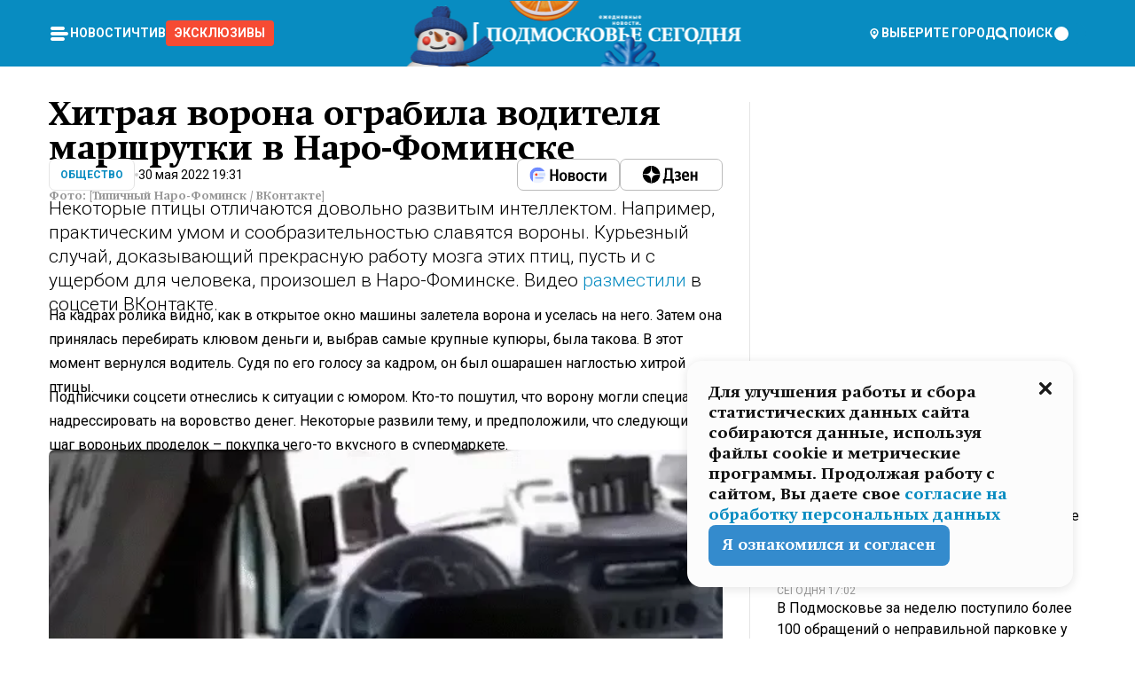

--- FILE ---
content_type: text/html; charset=utf-8
request_url: https://mosregtoday.ru/news/soc/hitraya-vorona-ograbila-voditelya-marshrutki-v-naro-fominske/
body_size: 87277
content:
<!DOCTYPE html><html lang="en"><head><meta charSet="utf-8"/><meta content="width=device-width, initial-scale=1" name="viewport"/><meta name="viewport" content="width=device-width, initial-scale=1"/><link rel="preload" href="/_next/static/media/24c15609eaa28576-s.p.woff2" as="font" crossorigin="" type="font/woff2"/><link rel="preload" href="/_next/static/media/e91fb16b03846aad-s.p.woff" as="font" crossorigin="" type="font/woff"/><link rel="preload" as="image" href="/logo-new-year.png"/><link rel="preload" as="image" href="/cc.png"/><link rel="preload" as="image" imageSrcSet="https://media.360.ru/get_resized/FJswFNguWPhDA1t_xwm6sVWCf7M=/658x370/filters:rs(fill-down):format(webp)/YXJ0aWNsZXMvaW1hZ2UvMjAyMi81LzY1LzI5LzE2NTM5Mjg0MTAzODk3MzUwODM4My5qcGc.webp 658w, https://media.360.ru/get_resized/qwSlbvDymVKF_VChzOTgsOCF14o=/720x405/filters:rs(fill-down):format(webp)/YXJ0aWNsZXMvaW1hZ2UvMjAyMi81LzY1LzI5LzE2NTM5Mjg0MTAzODk3MzUwODM4My5qcGc.webp 720w, https://media.360.ru/get_resized/oJfYIZm5e3o97eVNUpsLTcYd3ew=/1080x607/filters:rs(fill-down):format(webp)/YXJ0aWNsZXMvaW1hZ2UvMjAyMi81LzY1LzI5LzE2NTM5Mjg0MTAzODk3MzUwODM4My5qcGc.webp 1080w, https://media.360.ru/get_resized/O3saxA3ip0Fs1v3JY3qB6LkaY7k=/1440x810/filters:rs(fill-down):format(webp)/YXJ0aWNsZXMvaW1hZ2UvMjAyMi81LzY1LzI5LzE2NTM5Mjg0MTAzODk3MzUwODM4My5qcGc.webp 1440w, https://media.360.ru/get_resized/bxiV3GNIqCO2N1WSqfwW58vdYcU=/1920x1080/filters:rs(fill-down):format(webp)/YXJ0aWNsZXMvaW1hZ2UvMjAyMi81LzY1LzI5LzE2NTM5Mjg0MTAzODk3MzUwODM4My5qcGc.webp 1920w" imageSizes="(max-width: 490px) calc(100vw - 40px),(max-width: 768px) calc(100vw - 60px),(max-width: 1024px) calc(100vw - 360px),(max-width: 1440px) calc(100vw - 720px),760px" fetchPriority="high"/><link rel="preload" as="image" imageSrcSet="https://media.360.ru/get_resized/xxz00_Z5yRbh-wHTWImTIX1_5DU=/658x0/filters:rs(fit):format(webp)/YXJ0aWNsZXMvaW1hZ2UvMjAyMi81LzQ4LzI1LzgxNDUyOTcxNjUzOTI4NDM3LmdpZg.webp 658w, https://media.360.ru/get_resized/xiLv-APm0GInlQNfs6n73SLqY9Y=/720x0/filters:rs(fit):format(webp)/YXJ0aWNsZXMvaW1hZ2UvMjAyMi81LzQ4LzI1LzgxNDUyOTcxNjUzOTI4NDM3LmdpZg.webp 720w, https://media.360.ru/get_resized/UYnk3Wyj9U0pNHnwSy80kuMAjYw=/1080x0/filters:rs(fit):format(webp)/YXJ0aWNsZXMvaW1hZ2UvMjAyMi81LzQ4LzI1LzgxNDUyOTcxNjUzOTI4NDM3LmdpZg.webp 1080w, https://media.360.ru/get_resized/MYJV0Cpa8sRnx4arbgwfh9ZlJCM=/1440x0/filters:rs(fit):format(webp)/YXJ0aWNsZXMvaW1hZ2UvMjAyMi81LzQ4LzI1LzgxNDUyOTcxNjUzOTI4NDM3LmdpZg.webp 1440w, https://media.360.ru/get_resized/NyDD3tgJRSan5Bfalz2nz0XodxA=/1920x0/filters:rs(fit):format(webp)/YXJ0aWNsZXMvaW1hZ2UvMjAyMi81LzQ4LzI1LzgxNDUyOTcxNjUzOTI4NDM3LmdpZg.webp 1920w" imageSizes="(max-width: 490px) calc(100vw - 40px),(max-width: 768px) calc(100vw - 60px),(max-width: 1024px) calc(100vw - 360px),(max-width: 1440px) calc(100vw - 720px),720px" fetchPriority="high"/><link rel="stylesheet" href="/_next/static/css/94178c5f017949ab.css" data-precedence="next"/><link rel="stylesheet" href="/_next/static/css/254adeba23716df5.css" data-precedence="next"/><link rel="stylesheet" href="/_next/static/css/486ddd5313d8bc05.css" data-precedence="next"/><link rel="preload" as="script" fetchPriority="low" href="/_next/static/chunks/webpack-9e0568f30096fd27.js"/><script src="/_next/static/chunks/1dd3208c-ef2ee417b0aed275.js" async=""></script><script src="/_next/static/chunks/1053-0deab4e61a6dab1b.js" async=""></script><script src="/_next/static/chunks/main-app-03612bcc77c19215.js" async=""></script><script src="/_next/static/chunks/47bf8baf-1f2d67bd9c3792df.js" async=""></script><script src="/_next/static/chunks/891cff7f-ce71d451404a5853.js" async=""></script><script src="/_next/static/chunks/5161-1c2f838231ea33dd.js" async=""></script><script src="/_next/static/chunks/4337-48284c746ce945fb.js" async=""></script><script src="/_next/static/chunks/4552-d12cf6a31bb11cfc.js" async=""></script><script src="/_next/static/chunks/6632-ba5301f6af5dbb44.js" async=""></script><script src="/_next/static/chunks/422-7457fd3fc9131d1c.js" async=""></script><script src="/_next/static/chunks/app/(root)/(withLastNews)/(withReader)/news/%5Bcategory%5D/%5Bslug%5D/page-4ffea66d494697e9.js" async=""></script><script src="/_next/static/chunks/app/(root)/error-8813a7226deadb06.js" async=""></script><script src="/_next/static/chunks/app/layout-ee7da2355795f431.js" async=""></script><script src="/_next/static/chunks/app/(root)/layout-04009dce0bcb033e.js" async=""></script><link rel="preload" href="https://yandex.ru/ads/system/context.js" as="script"/><link rel="preload" href="https://jsn.24smi.net/smi.js" as="script"/><link rel="icon" href="/favicon.ico"/><title>Хитрая ворона ограбила водителя маршрутки в Наро-Фоминске</title><meta name="description" content="Некоторые птицы отличаются довольно развитым интеллектом. Например, практическим умом и сообразительностью славятся вороны. Курьезный случай, доказывающий прекрасную работу мозга этих птиц, пусть и с ущербом для человека, произошел в Наро-Фоминске. Видео разместили в соцсети ВКонтакте."/><meta name="robots" content="max-image-preview:large"/><link rel="canonical" href="https://mosregtoday.ru/news/soc/hitraya-vorona-ograbila-voditelya-marshrutki-v-naro-fominske/"/><meta property="og:title" content="Хитрая ворона ограбила водителя маршрутки в Наро-Фоминске"/><meta property="og:description" content="Некоторые птицы отличаются довольно развитым интеллектом. Например, практическим умом и сообразительностью славятся вороны. Курьезный случай, доказывающий прекрасную работу мозга этих птиц, пусть и с ущербом для человека, произошел в Наро-Фоминске. Видео разместили в соцсети ВКонтакте."/><meta property="og:url" content="https://mosregtoday.ru/news/soc/hitraya-vorona-ograbila-voditelya-marshrutki-v-naro-fominske/"/><meta property="og:site_name" content="Подмосковье Сегодня - Mosregtoday"/><meta property="og:locale" content="ru_ru"/><meta property="og:image" content="https://media.360.ru/get_resized/d2BsiwueIu93mXs-f_JPqGHqk8w=/1200x630/filters:rs(fill-down):format(jpg)/YXJ0aWNsZXMvaW1hZ2UvMjAyMi81LzY1LzI5LzE2NTM5Mjg0MTAzODk3MzUwODM4My5qcGc.jpg"/><meta property="og:image:alt" content="Хитрая ворона ограбила водителя маршрутки в Наро-Фоминске"/><meta property="og:type" content="article"/><meta name="twitter:card" content="summary_large_image"/><meta name="twitter:title" content="Хитрая ворона ограбила водителя маршрутки в Наро-Фоминске"/><meta name="twitter:description" content="Некоторые птицы отличаются довольно развитым интеллектом. Например, практическим умом и сообразительностью славятся вороны. Курьезный случай, доказывающий прекрасную работу мозга этих птиц, пусть и с ущербом для человека, произошел в Наро-Фоминске. Видео разместили в соцсети ВКонтакте."/><meta name="twitter:image" content="https://media.360.ru/get_resized/d2BsiwueIu93mXs-f_JPqGHqk8w=/1200x630/filters:rs(fill-down):format(jpg)/YXJ0aWNsZXMvaW1hZ2UvMjAyMi81LzY1LzI5LzE2NTM5Mjg0MTAzODk3MzUwODM4My5qcGc.jpg"/><meta name="twitter:image:alt" content="Хитрая ворона ограбила водителя маршрутки в Наро-Фоминске"/><meta name="next-size-adjust"/><script src="/_next/static/chunks/polyfills-c67a75d1b6f99dc8.js" noModule=""></script></head><body class="__variable_477c6c __variable_cc7f2b [object Object] __className_52fb0e syupdq0"><script>(self.__next_s=self.__next_s||[]).push([0,{"children":"window.yaContextCb = window.yaContextCb || []"}])</script><script>(self.__next_s=self.__next_s||[]).push(["https://yandex.ru/ads/system/context.js"])</script><script>(self.__next_s=self.__next_s||[]).push([0,{"type":"text/javascript","children":"\r\n   (function(m,e,t,r,i,k,a){m[i]=m[i]||function(){(m[i].a=m[i].a||[]).push(arguments)};\r\n   m[i].l=1*new Date();\r\n   for (var j = 0; j < document.scripts.length; j++) {if (document.scripts[j].src === r) { return; }}\r\n   k=e.createElement(t),a=e.getElementsByTagName(t)[0],k.async=1,k.src=r,a.parentNode.insertBefore(k,a)})\r\n   (window, document, \"script\", \"https://mc.yandex.ru/metrika/tag.js\", \"ym\");\r\n\r\n   ym(25185806, \"init\", {\r\n        clickmap:true,\r\n        trackLinks:true,\r\n        accurateTrackBounce:true,\r\n        webvisor:true\r\n   });\r\n"}])</script><script>(self.__next_s=self.__next_s||[]).push([0,{"type":"text/javascript","children":"\r\nvar _tmr = window._tmr || (window._tmr = []);\r\n_tmr.push({id: \"2528361\", type: \"pageView\", start: (new Date()).getTime()});\r\n(function (d, w, id) {\r\n  if (d.getElementById(id)) return;\r\n  var ts = d.createElement(\"script\"); ts.type = \"text/javascript\"; ts.async = true; ts.id = id;\r\n  ts.src = \"https://top-fwz1.mail.ru/js/code.js\";\r\n  var f = function () {var s = d.getElementsByTagName(\"script\")[0]; s.parentNode.insertBefore(ts, s);};\r\n  if (w.opera == \"[object Opera]\") { d.addEventListener(\"DOMContentLoaded\", f, false); } else { f(); }\r\n})(document, window, \"tmr-code\");\r\n"}])</script><script>(self.__next_s=self.__next_s||[]).push([0,{"children":"\r\nnew Image().src = \"https://counter.yadro.ru/hit;360tv?r\"+\r\nescape(document.referrer)+((typeof(screen)==\"undefined\")?\"\":\r\n\";s\"+screen.width+\"*\"+screen.height+\"*\"+(screen.colorDepth?\r\nscreen.colorDepth:screen.pixelDepth))+\";u\"+escape(document.URL)+\r\n\";h\"+escape(document.title.substring(0,150))+\r\n\";\"+Math.random();"}])</script><script>(self.__next_s=self.__next_s||[]).push(["https://jsn.24smi.net/smi.js"])</script><script>(self.__next_s=self.__next_s||[]).push([0,{"children":"\r\nnew Image().src = \"https://counter.yadro.ru/hit;1Mediainvest?r\"+\r\nescape(document.referrer)+((typeof(screen)==\"undefined\")?\"\":\r\n\";s\"+screen.width+\"*\"+screen.height+\"*\"+(screen.colorDepth?\r\nscreen.colorDepth:screen.pixelDepth))+\";u\"+escape(document.URL)+\r\n\";h\"+escape(document.title.substring(0,150))+\r\n\";\"+Math.random();"}])</script><div class="_13zpezi4 _13zpezi0 syupdq2"><header class="_13zpezi1"><div style="--_1cj9uw80:267px" class="_1cj9uw81 _1cj9uw82"></div><div class="_1ygzmn50"><div class="_1ygzmn51"><div class="_8mj0ir0"><div class="zas8pd0"><div class="qm0l850 zas8pd1" type="button" aria-haspopup="dialog" aria-expanded="false" aria-controls="radix-:R2mdf95a:" data-state="closed"><button class=" m4ewar0" type="button"><svg xmlns="http://www.w3.org/2000/svg" width="1em" height="1em" fill="none" viewBox="0 0 24 24"><path fill="currentColor" d="M20 10H4c-1.1 0-2 .9-2 2s.9 2 2 2h16c1.1 0 2-.9 2-2s-.9-2-2-2ZM4 8h12c1.1 0 2-.9 2-2s-.9-2-2-2H4c-1.1 0-2 .9-2 2s.9 2 2 2ZM16 16H4c-1.1 0-2 .9-2 2s.9 2 2 2h12c1.1 0 2-.9 2-2s-.9-2-2-2Z"></path></svg></button></div><div class="_1j2s2p0 zas8pd2" type="button" id="radix-:R4mdf95a:" aria-haspopup="menu" aria-expanded="false" data-state="closed"><button class=" m4ewar0" type="button"><svg xmlns="http://www.w3.org/2000/svg" width="1em" height="1em" fill="none" viewBox="0 0 24 24"><path fill="currentColor" d="M20 10H4c-1.1 0-2 .9-2 2s.9 2 2 2h16c1.1 0 2-.9 2-2s-.9-2-2-2ZM4 8h12c1.1 0 2-.9 2-2s-.9-2-2-2H4c-1.1 0-2 .9-2 2s.9 2 2 2ZM16 16H4c-1.1 0-2 .9-2 2s.9 2 2 2h12c1.1 0 2-.9 2-2s-.9-2-2-2Z"></path></svg></button></div></div></div><nav class="_8mj0ir1"><ul class="_3917e40"><li class="_3917e45"><a class="_3917e44 dhbhdz2 _1d0g9qk4 _3917e41 dhbhdz9 dhbhdzd" href="/news/">Новости<!-- --> </a></li><li class="_3917e45"><a class="_3917e44 dhbhdz2 _1d0g9qk4 _3917e41 dhbhdz9 dhbhdzd" href="/articles/">Чтиво<!-- --> </a></li><li class="_3917e45" style="border-radius:0.25rem;background:#F64B33;margin:-10px;padding:10px"><a class="_3917e44 dhbhdz2 _1d0g9qk4 _3917e41 dhbhdz9 dhbhdzd" href="/exclusive/">Эксклюзивы<!-- --> </a></li></ul></nav></div><a class="_8mj0ir2" href="/"><img src="/logo-new-year.png" alt="Logo" width="100%" height="100%"/></a><nav class="_8mj0ir3"><div class="_13ylkin3 dhbhdz2 _1d0g9qk4 _13ylkin0 dhbhdz9 dhbhdzd" type="button" aria-haspopup="dialog" aria-expanded="false" aria-controls="radix-:R3adf95a:" data-state="closed"><span class="_8mj0ir5"><svg xmlns="http://www.w3.org/2000/svg" width="1em" height="1em" fill="none" viewBox="0 0 24 24"><path fill="currentColor" d="M12 3C8.135 3 5 6.023 5 9.75c0 4.336 5.041 9.746 5.833 10.573.328.343.602.677 1.167.677.565 0 .839-.334 1.167-.677C13.959 19.496 19 14.086 19 9.75 19 6.023 15.865 3 12 3Zm0 11.25c-2.577 0-4.667-2.015-4.667-4.5s2.09-4.5 4.667-4.5 4.667 2.015 4.667 4.5-2.09 4.5-4.667 4.5Zm0-6.75c-1.288 0-2.333 1.008-2.333 2.25S10.712 12 12 12c1.288 0 2.333-1.008 2.333-2.25S13.288 7.5 12 7.5Z"></path></svg><span>Выберите город</span></span></div><span class="_1wcq6vy3 dhbhdz2 _1d0g9qk4 _1wcq6vy0 dhbhdz9 dhbhdzd"><svg xmlns="http://www.w3.org/2000/svg" width="1em" height="1em" fill="none" viewBox="0 0 16 16"><g clip-path="url(#search_svg__a)"><path fill="currentColor" d="m14.933 13.067-3.2-3.2c.6-.934.933-2 .933-3.2 0-3.334-2.666-6-6-6-3.333 0-6 2.666-6 6 0 3.333 2.667 6 6 6 1.2 0 2.267-.334 3.2-.934l3.2 3.2c.267.267.6.4.934.4.733 0 1.333-.6 1.333-1.333 0-.4-.133-.733-.4-.933Zm-11.6-6.4a3.301 3.301 0 0 1 3.333-3.334A3.301 3.301 0 0 1 10 6.667 3.301 3.301 0 0 1 6.667 10a3.301 3.301 0 0 1-3.334-3.333Z"></path></g><defs><clipPath id="search_svg__a"><path fill="currentColor" d="M0 0h16v16H0z"></path></clipPath></defs></svg><span>поиск</span></span></nav><div class="_8mj0ir4"><!--$!--><template data-dgst="NEXT_DYNAMIC_NO_SSR_CODE"></template><!--/$--></div></div><div style="--_1cj9uw80:267px" class="_1cj9uw81 _1cj9uw83"><div class="_1cj9uw85"><div style="--_1cj9uw80:57px" class="_1cj9uw84"><svg xmlns="http://www.w3.org/2000/svg" width="1em" height="1em" fill="none" viewBox="0 0 57 37"><g clip-path="url(#bike_svg__a)"><path fill="currentColor" d="M44.026 11.033c-.557 0-1.114.046-1.67.116-.372.046-.743.116-1.091.186L40.15 8.756 37.946 3.6l-.093-.209h6.196V0H32.724l1.626 3.81.882 2.066a8.713 8.713 0 0 0-1.718-.07c-1.346.07-2.367.396-2.553.465l-1.021.349-.395.139.279 1.463c.023.07.046.232.116.465a10.12 10.12 0 0 0 1.253 2.857c.557.859 1.323 1.695 2.344 2.3a.7.7 0 0 0 .186.092c.278.163.58.279.882.395.209.07.418.14.627.186a12.895 12.895 0 0 0-3.876 6.759c-.047.162-.07.348-.093.51h-5.524c-.023-.162-.07-.348-.093-.51a10.45 10.45 0 0 0-.394-1.394 13.058 13.058 0 0 0-6.336-7.363l.394-.952 1.114-2.602c.186.024.418.07.627.093h.998a8.05 8.05 0 0 0 2.39-.348c.442-.14.86-.325 1.277-.557.371-.21.696-.465.998-.72 2.042-1.789 2.646-4.553 2.715-4.901l.279-1.464L28.29.604a9.523 9.523 0 0 0-1.578-.349c-1.37-.209-3.365-.232-5.13.813-.045.024-.115.07-.162.093-1.114.697-1.903 1.696-2.436 2.648-.302.511-.511 1.022-.697 1.463H10.931v3.392H16.873l-.14.325-1.02 2.369a14.308 14.308 0 0 0-1.44-.232 12.817 12.817 0 0 0-7.195 1.347 13.025 13.025 0 0 0-3.133 2.23 13.012 13.012 0 0 0-3.643 6.55A13.445 13.445 0 0 0 0 24.015c0 .163 0 .326.023.488C.28 31.45 5.988 37 12.973 37c3.807 0 7.242-1.65 9.609-4.274a13.26 13.26 0 0 0 2.622-4.413c.348-.998.58-2.067.673-3.159H31.1l.07.628a13.13 13.13 0 0 0 .79 3.019C33.86 33.586 38.548 37 44.002 37c2.994 0 5.756-1.022 7.938-2.74.881-.674 1.647-1.464 2.344-2.347a12.81 12.81 0 0 0 2.669-7.432c0-.163.023-.325.023-.488 0-.952-.116-1.881-.302-2.764-1.253-5.806-6.452-10.196-12.648-10.196ZM21.91 5.48c.209-.394.487-.766.812-1.091a2.59 2.59 0 0 1 .557-.441c.65-.372 1.462-.465 2.205-.442-.348.65-.836 1.324-1.485 1.696-.256.14-.534.255-.836.325-.44.116-.905.14-1.346.116l.093-.163Zm.626 19.023c-.046.79-.185 1.556-.394 2.276a9.591 9.591 0 0 1-4.062 5.342 9.468 9.468 0 0 1-5.129 1.487c-5.129 0-9.33-4.042-9.585-9.128 0-.163-.023-.325-.023-.488 0-.952.14-1.881.418-2.764a9.552 9.552 0 0 1 3.736-5.11 9.547 9.547 0 0 1 4.526-1.672c.302-.023.627-.046.928-.046.465 0 .952.046 1.393.092l-.325.767-1.253 3.02-1.277 2.972-.65 1.533 3.11 1.324 1.23-2.88.72-1.695 1.276-2.973.418-.953a9.693 9.693 0 0 1 2.715 2.23 9.771 9.771 0 0 1 1.857 3.414c.093.302.162.628.232.953a9.41 9.41 0 0 1 .186 1.811c-.023.163-.023.326-.047.488Zm12.51-13.75c-.534-.395-.952-.976-1.254-1.556.58-.023 1.23.046 1.788.255.139.047.278.116.417.186.65.372 1.137 1.045 1.486 1.696-.743.023-1.555-.07-2.205-.442a2.033 2.033 0 0 1-.232-.14Zm-.21 10.498c.72-2.415 2.391-4.436 4.573-5.644l2.414 5.644.232.511h-7.357c.046-.162.092-.348.139-.51Zm9.191 12.357a9.577 9.577 0 0 1-8.494-5.156 9.185 9.185 0 0 1-.487-1.092c-.023-.047-.023-.093-.047-.14a10.308 10.308 0 0 1-.487-2.067h12.672l-.279-.65-1.392-3.252-2.878-6.712c.464-.07.928-.093 1.392-.093 4.317 0 7.984 2.88 9.191 6.829.255.882.418 1.811.418 2.764 0 .162 0 .325-.023.487a9.593 9.593 0 0 1-2.437 5.923 9.769 9.769 0 0 1-3.04 2.276 10.102 10.102 0 0 1-4.108.883Z"></path></g><defs><clipPath id="bike_svg__a"><path fill="currentColor" d="M0 0h57v37H0z"></path></clipPath></defs></svg></div><div style="--_1cj9uw80:93px" class="_1cj9uw84"><svg xmlns="http://www.w3.org/2000/svg" width="1em" height="1em" fill="none" viewBox="0 0 93 37"><g clip-path="url(#summer_name_svg__a)"><path fill="currentColor" d="M1.934 14.697c.451-.128.742-.353.935-.706.193-.353.322-.866.419-1.572L4.448.449H21.47v19.447h-5.738V5.52H9.574l-.741 7.99c-.162 1.604-.484 2.888-.967 3.787-.484.898-1.258 1.572-2.257 1.99-1.032.416-2.418.641-4.19.641-.613 0-1.097 0-1.419-.032v-5.038c.838.032 1.483-.032 1.934-.16Zm29.464 4.365c-1.677-.899-2.966-2.086-3.9-3.627-.936-1.54-1.387-3.273-1.387-5.23 0-1.958.483-3.69 1.418-5.263.935-1.54 2.257-2.76 3.933-3.626C33.138.449 35.008 0 37.103 0c2.128 0 3.997.45 5.674 1.316 1.676.898 2.965 2.118 3.9 3.658s1.386 3.305 1.386 5.263c0 .577-.032 1.155-.129 1.733H31.657c.257 1.22.87 2.214 1.837 2.952s2.16 1.123 3.546 1.123c1.031 0 1.966-.192 2.772-.61.838-.385 1.483-.962 1.999-1.7h5.673c-.773 2.053-2.095 3.69-3.965 4.877-1.87 1.188-4.03 1.797-6.511 1.797-2.063 0-3.933-.449-5.61-1.347ZM42.55 8.472c-.29-1.284-.903-2.31-1.902-3.049-.967-.738-2.192-1.123-3.61-1.123-1.419 0-2.611.385-3.578 1.123-.967.77-1.58 1.765-1.87 3.017h10.96v.032ZM56.412 5.52h-6.221V.45H68.34v5.037h-6.222v14.409h-5.706V5.52Zm19.535 13.542c-1.708-.899-3.062-2.118-4.03-3.659-.966-1.54-1.45-3.305-1.45-5.23 0-1.926.484-3.659 1.45-5.231.968-1.54 2.322-2.76 4.03-3.658 1.709-.899 3.643-1.316 5.77-1.316 2.128 0 4.062.45 5.77 1.316 1.71.898 3.063 2.118 4.03 3.658.967 1.54 1.45 3.305 1.45 5.23 0 1.926-.483 3.659-1.45 5.231-.967 1.54-2.32 2.76-4.03 3.659-1.708.898-3.642 1.315-5.77 1.315-2.127.032-4.061-.417-5.77-1.315Zm9.8-5.007c1.031-.994 1.547-2.278 1.547-3.882 0-1.605-.516-2.92-1.547-3.915-1.032-.995-2.385-1.477-4.03-1.477-1.676 0-3.03.482-4.061 1.477-1.032.994-1.547 2.278-1.547 3.915 0 1.604.515 2.888 1.547 3.883 1.031.994 2.385 1.476 4.061 1.476 1.677.032 2.998-.482 4.03-1.476ZM17.085 27.92v7.252h-1.483v-5.937h-3.095v5.937h-1.482v-7.252h6.06Zm4.835-.097c.548 0 1.064.097 1.515.257.452.192.838.417 1.129.738.322.32.548.706.709 1.155.161.45.258.963.258 1.508 0 .546-.097 1.027-.258 1.477-.161.449-.387.866-.71 1.187-.322.32-.676.61-1.128.77a3.355 3.355 0 0 1-1.515.257c-.58 0-1.064-.096-1.515-.289a3.511 3.511 0 0 1-1.128-.77 3.488 3.488 0 0 1-.71-1.155c-.16-.45-.225-.931-.225-1.477 0-.545.097-1.058.258-1.508.161-.449.42-.834.71-1.187.322-.321.676-.578 1.127-.77.42-.096.935-.193 1.483-.193Zm-2.095 3.69c0 .322.032.61.129.9.097.288.226.545.387.737.16.225.387.385.644.514.258.128.58.192.903.224.322 0 .645-.064.903-.192.258-.129.483-.29.644-.514a2.757 2.757 0 0 0 .516-1.669 2.758 2.758 0 0 0-.516-1.668c-.16-.225-.386-.385-.644-.514a2.068 2.068 0 0 0-.903-.192 1.97 1.97 0 0 0-.903.192c-.257.129-.483.29-.644.514-.161.224-.29.481-.387.738-.065.32-.129.61-.129.93ZM33.364 37h-1.483v-1.83h-4.48V37h-1.483v-3.145h.257c.13 0 .226 0 .323-.032a.965.965 0 0 0 .258-.128 1 1 0 0 0 .129-.193c.032-.096.064-.16.096-.257.032-.096.032-.16.065-.256 0-.096.032-.16.032-.225l.097-1.38c.032-.481.032-.93.032-1.38.032-.674.032-1.348.032-2.053h5.255v5.936h.87V37Zm-2.385-3.145v-4.62h-2.322l-.064 2.31v.545c0 .193-.032.417-.032.61-.032.224-.032.417-.097.61-.032.192-.097.353-.129.513h2.643v.032Zm4.964-5.936 2.192 3.401 2.16-3.401h1.58v7.252H40.39v-5.006l-1.934 3.145h-.677l-1.998-3.145v5.006h-1.483v-7.252h1.644Zm10.734-.097c.548 0 1.064.097 1.515.257.452.192.839.417 1.129.738.322.32.548.706.709 1.155.161.45.258.963.258 1.508 0 .546-.097 1.027-.258 1.477-.161.449-.387.866-.71 1.187-.322.32-.676.61-1.128.77a3.355 3.355 0 0 1-1.515.257c-.58 0-1.063-.096-1.515-.289a3.511 3.511 0 0 1-1.128-.77 3.492 3.492 0 0 1-.71-1.155c-.16-.45-.225-.931-.225-1.477 0-.545.097-1.058.258-1.508.161-.449.42-.834.71-1.187.322-.321.676-.578 1.127-.77a6.652 6.652 0 0 1 1.483-.193Zm-2.063 3.69c0 .322.033.61.13.9.096.288.225.545.386.737.161.225.387.385.645.514.258.128.58.192.902.224.323 0 .645-.064.903-.192.258-.129.483-.29.645-.514a2.757 2.757 0 0 0 .516-1.669 2.758 2.758 0 0 0-.516-1.668c-.162-.225-.387-.385-.645-.514a2.068 2.068 0 0 0-.903-.192 1.97 1.97 0 0 0-.902.192c-.258.129-.484.29-.645.514-.161.224-.29.481-.387.738a3.09 3.09 0 0 0-.129.93Zm8.091 0c0 .322.033.61.13.9.064.288.193.545.354.77.161.224.355.384.612.513.258.128.548.192.903.192.451 0 .806-.096 1.096-.289.29-.192.451-.48.516-.802h1.45c-.032.417-.129.77-.322 1.06a3.875 3.875 0 0 1-.677.77c-.29.192-.612.352-.967.449a4.31 4.31 0 0 1-1.096.16c-.58 0-1.064-.096-1.515-.289a3.059 3.059 0 0 1-1.096-.77 3.424 3.424 0 0 1-.677-1.155c-.161-.45-.226-.93-.226-1.476 0-.514.065-1.027.226-1.477a3.93 3.93 0 0 1 .677-1.187c.29-.32.677-.577 1.096-.77.451-.192.935-.289 1.515-.289.387 0 .774.032 1.128.129.355.096.677.256.935.449.29.192.484.45.677.77.161.32.29.674.322 1.123h-1.45c-.065-.353-.258-.61-.548-.834a1.896 1.896 0 0 0-1.064-.321 1.97 1.97 0 0 0-.903.192c-.258.129-.45.321-.612.514a2.11 2.11 0 0 0-.355.77c-.064.321-.129.61-.129.899Zm7.77.707v2.952H58.99v-7.252h1.483v2.984h.774l2.127-2.984h1.741l-2.579 3.433 2.611 3.819h-1.74l-1.999-2.952h-.935Zm8.413-4.397c.548 0 1.063.097 1.515.257.451.192.838.417 1.128.738.322.32.548.706.71 1.155.16.45.257.963.257 1.508 0 .546-.097 1.027-.258 1.477-.161.449-.387.866-.709 1.187-.322.32-.677.61-1.128.77a3.355 3.355 0 0 1-1.515.257c-.58 0-1.064-.096-1.515-.289a3.511 3.511 0 0 1-1.129-.77 3.49 3.49 0 0 1-.709-1.155c-.161-.45-.225-.931-.225-1.477 0-.545.096-1.058.257-1.508.162-.449.42-.834.71-1.187.322-.321.677-.578 1.128-.77a6.652 6.652 0 0 1 1.483-.193Zm-2.096 3.69c0 .322.033.61.13.9.096.288.225.545.386.737.161.225.387.385.645.514.258.128.58.192.903.224.322 0 .644-.064.902-.192.258-.129.484-.29.645-.514a2.757 2.757 0 0 0 .516-1.669 2.758 2.758 0 0 0-.516-1.668c-.161-.225-.387-.385-.645-.514a2.068 2.068 0 0 0-.902-.192 1.97 1.97 0 0 0-.903.192c-.258.129-.484.29-.645.514-.161.224-.29.481-.387.738-.064.32-.129.61-.129.93Zm6.899 3.659v-7.252h3.223a4.4 4.4 0 0 1 .935.096c.29.064.548.192.742.353.16.128.322.32.45.545.13.225.194.482.194.802 0 .321-.064.642-.193.899a1.548 1.548 0 0 1-.645.642c.226.064.387.16.548.289.161.128.258.256.355.417.097.16.161.353.193.545.032.193.065.386.065.61 0 .321-.097.642-.258.899a1.857 1.857 0 0 1-.645.674 2.03 2.03 0 0 1-1.031.385 6.322 6.322 0 0 1-1.096.096H73.69Zm2.804-4.3c.161 0 .29 0 .452-.032.16-.032.29-.064.419-.129.096-.064.193-.16.29-.288.064-.129.129-.257.129-.418a.681.681 0 0 0-.097-.385c-.064-.096-.129-.192-.226-.224-.096-.065-.225-.097-.386-.129h-1.902v1.605h1.321Zm-1.321 2.984h1.354c.193 0 .419 0 .644-.032.226-.032.42-.096.58-.225.097-.064.162-.16.226-.288a.886.886 0 0 0 .097-.418.682.682 0 0 0-.097-.385.978.978 0 0 0-.258-.256c-.129-.064-.258-.129-.386-.129-.162 0-.29-.032-.452-.032h-1.676v1.765h-.032Zm5.576 1.316v-7.252h1.483v2.599h1.709c.483 0 .902.064 1.257.16.355.129.645.289.87.546.162.192.258.385.355.642.097.256.129.545.129.898 0 .481-.097.899-.29 1.22-.194.32-.42.577-.742.738-.258.16-.548.256-.902.32a5.96 5.96 0 0 1-1.064.097H80.75v.032Zm1.516-1.316h1.289c.193 0 .387 0 .58-.032.194-.032.355-.064.516-.16.161-.065.258-.193.355-.321.096-.129.129-.321.129-.546 0-.192-.033-.353-.13-.481a.705.705 0 0 0-.322-.289 1.052 1.052 0 0 0-.451-.128c-.161-.032-.323-.032-.516-.032h-1.45v1.99ZM93 27.92v1.315h-3.707v1.701h3.223v1.316h-3.223v1.604H93v1.316h-5.19v-7.252H93ZM0 35.17v-7.252h3.224a4.4 4.4 0 0 1 .934.096c.29.064.548.192.742.353.161.128.322.32.451.545.13.225.194.482.194.802 0 .321-.065.642-.194.899a1.548 1.548 0 0 1-.645.642c.226.064.387.16.548.289.162.128.258.256.355.417.097.16.161.353.193.545.033.193.065.386.065.61 0 .321-.097.642-.258.899a1.857 1.857 0 0 1-.645.674 2.03 2.03 0 0 1-1.031.385 6.321 6.321 0 0 1-1.096.096H0Zm2.805-4.3c.16 0 .29 0 .45-.032a1.6 1.6 0 0 0 .42-.129c.097-.064.193-.16.29-.288.064-.129.129-.257.129-.418a.682.682 0 0 0-.097-.385c-.064-.096-.129-.192-.225-.224-.097-.065-.226-.097-.387-.129H1.483v1.605h1.322Zm-1.322 2.984h1.354c.193 0 .419 0 .644-.032.226-.032.42-.096.58-.225.097-.064.162-.16.226-.288a.885.885 0 0 0 .097-.418.682.682 0 0 0-.097-.385.977.977 0 0 0-.258-.256c-.128-.064-.257-.129-.386-.129-.162 0-.29-.032-.452-.032H1.515v1.765h-.032Z"></path></g><defs><clipPath id="summer_name_svg__a"><path fill="currentColor" d="M0 0h93v37H0z"></path></clipPath></defs></svg></div></div></div></header><main class="_13zpezi2"><div class="x5tvev1 x5tvev0"><div class="_1t1k1ij0"><script type="application/ld+json">{"@context":"https://schema.org","@graph":[{"@type":"NewsArticle","@id":"https://mosregtoday.ru/news/soc/hitraya-vorona-ograbila-voditelya-marshrutki-v-naro-fominske/#article","url":"https://mosregtoday.ru/news/soc/hitraya-vorona-ograbila-voditelya-marshrutki-v-naro-fominske/","author":{"@type":"Person","@id":"https://mosregtoday.ru/author/dmitrij-antipchenko/#person","name":"Дмитрий Антипченко","url":"https://mosregtoday.ru/author/dmitrij-antipchenko/"},"headline":"Хитрая ворона ограбила водителя маршрутки в Наро-Фоминске","description":"Некоторые птицы отличаются довольно развитым интеллектом. Например, практическим умом и сообразительностью славятся вороны. Курьезный случай, доказывающий прекрасную работу мозга этих птиц, пусть и с ущербом для человека, произошел в Наро-Фоминске. Видео разместили в соцсети ВКонтакте.","genre":"Новости","articleSection":"Общество","datePublished":"2022-05-30T19:31+0300","dateModified":"null+0300","publisher":{"@id":"https://mosregtoday.ru/#organization","@type":"Organization","name":"«Подмосковье сегодня»","legalName":"«ГАУ МО «Издательский дом «Подмосковье»","email":"mosregtoday@mosregtoday.ru","telephone":"+74952233511","knowsAbout":[{"@type":"Thing","name":"Москва","sameAs":["https://www.google.com/search?q=%D0%BC%D0%BE%D1%81%D0%BA%D0%B2%D0%B0&kponly&kgmid=/m/04swd&hl=ru","https://www.wikidata.org/wiki/Q649","https://ru.wikipedia.org/wiki/%D0%9C%D0%BE%D1%81%D0%BA%D0%B2%D0%B0"]},{"@type":"Thing","name":"Россия","sameAs":["https://www.google.com/search?q=%D1%80%D0%BE%D1%81%D1%81%D0%B8%D1%8F&kponly&kgmid=/m/06bnz&hl=ru","https://www.wikidata.org/wiki/Q159","https://ru.wikipedia.org/wiki/%D0%A0%D0%BE%D1%81%D1%81%D0%B8%D1%8F"]},{"@type":"Thing","name":"Средства массовой информации","sameAs":["https://www.google.com/search?q=%D1%81%D1%80%D0%B5%D0%B4%D1%81%D1%82%D0%B2%D0%B0+%D0%BC%D0%B0%D1%81%D1%81%D0%BE%D0%B2%D0%BE%D0%B9+%D0%B8%D0%BD%D1%84%D0%BE%D1%80%D0%BC%D0%B0%D1%86%D0%B8%D0%B8&kponly&kgmid=/m/04z0z&hl=ru","https://www.wikidata.org/wiki/Q11033","https://ru.wikipedia.org/wiki/%D0%A1%D1%80%D0%B5%D0%B4%D1%81%D1%82%D0%B2%D0%B0_%D0%BC%D0%B0%D1%81%D1%81%D0%BE%D0%B2%D0%BE%D0%B9_%D0%B8%D0%BD%D1%84%D0%BE%D1%80%D0%BC%D0%B0%D1%86%D0%B8%D0%B8"]},{"@type":"Thing","name":"Новости","sameAs":["https://www.google.com/search?q=%D0%BD%D0%BE%D0%B2%D0%BE%D1%81%D1%82%D0%B8&kponly&kgmid=/m/05jhg&hl=ru","http://www.wikidata.org/wiki/Q38926","https://ru.wikipedia.org/wiki/%D0%9D%D0%BE%D0%B2%D0%BE%D1%81%D1%82%D0%B8"]}],"sameAs":["https://ru.wikipedia.org/wiki/%D0%9F%D0%BE%D0%B4%D0%BC%D0%BE%D1%81%D0%BA%D0%BE%D0%B2%D1%8C%D0%B5_%D1%81%D0%B5%D0%B3%D0%BE%D0%B4%D0%BD%D1%8F","https://vk.com/club73734356","https://dzen.ru/mosregtoday","https://ok.ru/group/63128900206774","https://t.me/mosregtoday","https://www.youtube.com/channel/UC-4MNRjriiAd7-L5fnUhyRA"],"address":{"@type":"PostalAddress","addressCountry":"Россия","addressLocality":"Москва","postalCode":"123022","streetAddress":"ул. 1905 года, д. 7"},"logo":{"@type":"ImageObject","@id":"https://mosregtoday.ru/logo.svg#imageobject","url":"https://mosregtoday.ru/logo.svg","width":"370px","height":"45px"},"image":{"@id":"https://mosregtoday.ru/logo.svg#imageobject"}},"inLanguage":"ru-RU","isAccessibleForFree":"TRUE","isFamilyFriendly":"TRUE","license":"https://mosregtoday.ru/privacy/","image":{"@type":"ImageObject","@id":"https://media.360.ru/get_resized/bxiV3GNIqCO2N1WSqfwW58vdYcU=/1920x1080/filters:rs(fill-down):format(webp)/YXJ0aWNsZXMvaW1hZ2UvMjAyMi81LzY1LzI5LzE2NTM5Mjg0MTAzODk3MzUwODM4My5qcGc.webp#primaryimage","url":"https://media.360.ru/get_resized/bxiV3GNIqCO2N1WSqfwW58vdYcU=/1920x1080/filters:rs(fill-down):format(webp)/YXJ0aWNsZXMvaW1hZ2UvMjAyMi81LzY1LzI5LzE2NTM5Mjg0MTAzODk3MzUwODM4My5qcGc.webp","width":"1920px","height":"1080px"},"mainEntityOfPage":{"@type":"WebPage","@id":"https://mosregtoday.ru/news/soc/hitraya-vorona-ograbila-voditelya-marshrutki-v-naro-fominske/#webpage","url":"https://mosregtoday.ru/news/soc/hitraya-vorona-ograbila-voditelya-marshrutki-v-naro-fominske//","name":"Хитрая ворона ограбила водителя маршрутки в Наро-Фоминске","publisher":{"@id":"https://mosregtoday.ru/#organization"},"inLanguage":"ru-RU","datePublished":"2022-05-30T19:31+0300","dateModified":"null+0300","description":"Некоторые птицы отличаются довольно развитым интеллектом. Например, практическим умом и сообразительностью славятся вороны. Курьезный случай, доказывающий прекрасную работу мозга этих птиц, пусть и с ущербом для человека, произошел в Наро-Фоминске. Видео разместили в соцсети ВКонтакте.","breadcrumb":{"@type":"BreadcrumbList","itemListElement":[{"@type":"ListItem","position":1,"name":"«Подмосковье сегодня»","item":{"@type":"WebPage","@id":"https://mosregtoday.ru/#webpage","url":"https://mosregtoday.ru/"}},{"@type":"ListItem","position":2,"name":"Общество","item":{"@type":"WebPage","@id":"https://mosregtoday.ru/category/soc/#webpage","url":"https://mosregtoday.ru/category/soc/"}},{"@type":"ListItem","position":3,"name":"Хитрая ворона ограбила водителя маршрутки в Наро-Фоминске","item":{"@type":"WebPage","@id":"https://mosregtoday.ru/news/soc/hitraya-vorona-ograbila-voditelya-marshrutki-v-naro-fominske//#webpage","url":"https://mosregtoday.ru/news/soc/hitraya-vorona-ograbila-voditelya-marshrutki-v-naro-fominske/"}}]},"isPartOf":{"@type":"WebSite","@id":"https://mosregtoday.ru/#website","url":"https://mosregtoday.ru/","name":"«Подмосковье сегодня»","description":"Официальный сайт интернет-издания «Подмосковье сегодня. Online»","publisher":{"@id":"https://mosregtoday.ru/#organization"},"copyrightHolder":{"@id":"https://mosregtoday.ru/#organization"},"inLanguage":"ru-RU"}}}]}</script><article class="_41gmv60"><header class="_41gmv61"><h1 class="_1fjr86z6 _1d0g9qk4 _1fjr86z4">Хитрая ворона ограбила водителя маршрутки в Наро-Фоминске</h1><div class="_41gmv64"><div class="_41gmv62"><a class=" _14odowb1 _14odowb0 _14odowb2" href="/category/soc/">Общество</a><div class="_41gmv6b"></div><time class="_41gmv66" dateTime="2022-05-30T19:31+0300">30 мая 2022 19:31</time></div><!--$!--><template data-dgst="NEXT_DYNAMIC_NO_SSR_CODE"></template><!--/$--></div><div class="_41gmv63"><span class="_1pynoys9"><div class="_1pynoys0 _1pynoys2"><img alt="Типичный Наро-Фоминск / ВКонтакте" fetchPriority="high" loading="eager" decoding="async" data-nimg="fill" class="" style="position:absolute;height:100%;width:100%;left:0;top:0;right:0;bottom:0;color:transparent;border-radius:7px;aspect-ratio:16/9" sizes="(max-width: 490px) calc(100vw - 40px),(max-width: 768px) calc(100vw - 60px),(max-width: 1024px) calc(100vw - 360px),(max-width: 1440px) calc(100vw - 720px),760px" srcSet="https://media.360.ru/get_resized/FJswFNguWPhDA1t_xwm6sVWCf7M=/658x370/filters:rs(fill-down):format(webp)/YXJ0aWNsZXMvaW1hZ2UvMjAyMi81LzY1LzI5LzE2NTM5Mjg0MTAzODk3MzUwODM4My5qcGc.webp 658w, https://media.360.ru/get_resized/qwSlbvDymVKF_VChzOTgsOCF14o=/720x405/filters:rs(fill-down):format(webp)/YXJ0aWNsZXMvaW1hZ2UvMjAyMi81LzY1LzI5LzE2NTM5Mjg0MTAzODk3MzUwODM4My5qcGc.webp 720w, https://media.360.ru/get_resized/oJfYIZm5e3o97eVNUpsLTcYd3ew=/1080x607/filters:rs(fill-down):format(webp)/YXJ0aWNsZXMvaW1hZ2UvMjAyMi81LzY1LzI5LzE2NTM5Mjg0MTAzODk3MzUwODM4My5qcGc.webp 1080w, https://media.360.ru/get_resized/O3saxA3ip0Fs1v3JY3qB6LkaY7k=/1440x810/filters:rs(fill-down):format(webp)/YXJ0aWNsZXMvaW1hZ2UvMjAyMi81LzY1LzI5LzE2NTM5Mjg0MTAzODk3MzUwODM4My5qcGc.webp 1440w, https://media.360.ru/get_resized/bxiV3GNIqCO2N1WSqfwW58vdYcU=/1920x1080/filters:rs(fill-down):format(webp)/YXJ0aWNsZXMvaW1hZ2UvMjAyMi81LzY1LzI5LzE2NTM5Mjg0MTAzODk3MzUwODM4My5qcGc.webp 1920w" src="https://media.360.ru/get_resized/bxiV3GNIqCO2N1WSqfwW58vdYcU=/1920x1080/filters:rs(fill-down):format(webp)/YXJ0aWNsZXMvaW1hZ2UvMjAyMi81LzY1LzI5LzE2NTM5Mjg0MTAzODk3MzUwODM4My5qcGc.webp"/></div><figcaption class="_1pynoys4 _1pynoys6 _1pynoys8"><p>Фото: [<!-- -->Типичный Наро-Фоминск / ВКонтакте<!-- -->]</p><p></p></figcaption></span></div></header><div class="_1az43ay0"><p class="_1t0safb7 _1d0g9qk4 _1t0safb5">Некоторые птицы отличаются довольно развитым интеллектом. Например, практическим умом и сообразительностью славятся вороны. Курьезный случай, доказывающий прекрасную работу мозга этих птиц, пусть и с ущербом для человека, произошел в Наро-Фоминске. Видео <a class="s67l5x0" href="https://vk.com/wall-76858778_897269" target="_blank">разместили</a> в соцсети ВКонтакте.</p></div><!--$!--><template data-dgst="NEXT_DYNAMIC_NO_SSR_CODE"></template><!--/$--><div class="_1az43ay1"><p class="_1t0safb7 _1d0g9qk4 _1t0safb5">На кадрах ролика видно, как в открытое окно машины залетела ворона и уселась на него. Затем она принялась перебирать клювом деньги и, выбрав самые крупные купюры, была такова. В этот момент вернулся водитель. Судя по его голосу за кадром, он был ошарашен наглостью хитрой птицы.</p><p class="_1t0safb7 _1d0g9qk4 _1t0safb5">Подписчики соцсети отнеслись к ситуации с юмором. Кто-то пошутил, что ворону могли специально надрессировать на воровство денег. Некоторые развили тему, и предположили, что следующий шаг вороньих проделок – покупка чего-то вкусного в супермаркете.</p><span class="_1pynoys9"><div class="_1pynoys0 _1pynoys2"><img alt="" fetchPriority="high" loading="eager" width="1920" height="1080" decoding="async" data-nimg="1" class="" style="color:transparent;border-radius:7px;object-fit:cover;height:100%;width:100%" sizes="(max-width: 490px) calc(100vw - 40px),(max-width: 768px) calc(100vw - 60px),(max-width: 1024px) calc(100vw - 360px),(max-width: 1440px) calc(100vw - 720px),720px" srcSet="https://media.360.ru/get_resized/xxz00_Z5yRbh-wHTWImTIX1_5DU=/658x0/filters:rs(fit):format(webp)/YXJ0aWNsZXMvaW1hZ2UvMjAyMi81LzQ4LzI1LzgxNDUyOTcxNjUzOTI4NDM3LmdpZg.webp 658w, https://media.360.ru/get_resized/xiLv-APm0GInlQNfs6n73SLqY9Y=/720x0/filters:rs(fit):format(webp)/YXJ0aWNsZXMvaW1hZ2UvMjAyMi81LzQ4LzI1LzgxNDUyOTcxNjUzOTI4NDM3LmdpZg.webp 720w, https://media.360.ru/get_resized/UYnk3Wyj9U0pNHnwSy80kuMAjYw=/1080x0/filters:rs(fit):format(webp)/YXJ0aWNsZXMvaW1hZ2UvMjAyMi81LzQ4LzI1LzgxNDUyOTcxNjUzOTI4NDM3LmdpZg.webp 1080w, https://media.360.ru/get_resized/MYJV0Cpa8sRnx4arbgwfh9ZlJCM=/1440x0/filters:rs(fit):format(webp)/YXJ0aWNsZXMvaW1hZ2UvMjAyMi81LzQ4LzI1LzgxNDUyOTcxNjUzOTI4NDM3LmdpZg.webp 1440w, https://media.360.ru/get_resized/NyDD3tgJRSan5Bfalz2nz0XodxA=/1920x0/filters:rs(fit):format(webp)/YXJ0aWNsZXMvaW1hZ2UvMjAyMi81LzQ4LzI1LzgxNDUyOTcxNjUzOTI4NDM3LmdpZg.webp 1920w" src="https://media.360.ru/get_resized/NyDD3tgJRSan5Bfalz2nz0XodxA=/1920x0/filters:rs(fit):format(webp)/YXJ0aWNsZXMvaW1hZ2UvMjAyMi81LzQ4LzI1LzgxNDUyOTcxNjUzOTI4NDM3LmdpZg.webp"/></div></span></div><footer class="_41gmv67"><div class="_1fnkkms0"><div class="_1fnkkms1"><svg xmlns="http://www.w3.org/2000/svg" width="1em" height="1em" fill="none" viewBox="0 0 20 20"><path stroke="#999" d="M7.5 10a2.083 2.083 0 1 1-4.167 0A2.083 2.083 0 0 1 7.5 10Z"></path><path stroke="#999" stroke-linecap="round" d="M11.667 5.417 7.5 8.333M11.667 14.583 7.5 11.667"></path><path stroke="#999" d="M15.833 15.417a2.083 2.083 0 1 1-4.166 0 2.083 2.083 0 0 1 4.166 0ZM15.833 4.583a2.083 2.083 0 1 1-4.166 0 2.083 2.083 0 0 1 4.166 0Z"></path></svg> Поделиться</div><ul class="_1fnkkms2"><li class="_1fnkkms3"><a href="https://vk.com/share.php?url=https://mosregtoday.ru/news/soc/hitraya-vorona-ograbila-voditelya-marshrutki-v-naro-fominske/" target="_blank" rel="noreferrer" data-state="closed"><svg xmlns="http://www.w3.org/2000/svg" width="1em" height="1em" fill="none" viewBox="0 0 24 24"><path fill="currentColor" fill-rule="evenodd" d="M11.778 18.912h1.456s.436-.074.654-.296c.219-.222.219-.666.219-.666s0-1.924.873-2.22c.873-.296 2.037 1.924 3.201 2.738.873.666 1.528.518 1.528.518l3.201-.074s1.674-.074.873-1.48c-.073-.074-.436-.962-2.4-2.812-2.038-1.924-1.747-1.554.654-4.884 1.455-1.998 2.037-3.182 1.892-3.774-.146-.518-1.237-.37-1.237-.37h-3.638s-.291-.074-.436.074c-.219.148-.291.37-.291.37s-.583 1.554-1.31 2.886c-1.6 2.738-2.256 2.886-2.474 2.738-.582-.37-.436-1.628-.436-2.442 0-2.664.436-3.774-.8-4.07-.364-.074-.655-.148-1.674-.148-1.31 0-2.401 0-2.983.296-.437.222-.728.666-.51.666.219 0 .8.148 1.092.518.291.666.291 1.776.291 1.776s.218 3.182-.51 3.552c-.509.296-1.163-.296-2.619-2.812-.727-1.258-1.31-2.738-1.31-2.738s-.072-.296-.29-.444c-.218-.148-.582-.222-.582-.222H.792s-.51 0-.727.222c-.146.222 0 .592 0 .592s2.692 6.364 5.747 9.62c2.838 3.108 5.966 2.886 5.966 2.886Z" clip-rule="evenodd"></path></svg></a></li><li class="_1fnkkms3"><a href="https://connect.ok.ru/offer?url=https://mosregtoday.ru/news/soc/hitraya-vorona-ograbila-voditelya-marshrutki-v-naro-fominske/" target="_blank" rel="noreferrer" data-state="closed"><svg xmlns="http://www.w3.org/2000/svg" xml:space="preserve" width="1em" class="ok_svg__svg ok_svg__replaced-svg" viewBox="0 0 512 512" height="1em"><path fill="currentColor" d="M359.338 325.984c-24.609 15.628-58.469 21.824-80.834 24.16l18.771 18.502 68.529 68.529c25.059 25.688-15.719 65.835-41.045 41.046-17.154-17.425-42.305-42.573-68.53-68.799L187.7 478.131c-25.328 24.7-66.104-15.809-40.776-41.047 17.424-17.425 42.303-42.572 68.529-68.528l18.502-18.502c-22.094-2.336-56.493-8.174-81.373-24.158-29.28-18.863-42.123-29.91-30.807-52.993 6.646-13.113 24.878-24.16 49.039-5.119 0 0 32.603 25.956 85.235 25.956 52.631 0 85.234-25.956 85.234-25.956 24.16-18.952 42.303-7.994 49.039 5.119 11.141 23.083-1.703 34.13-30.984 53.081zM139.47 142.491c0-64.397 52.362-116.49 116.491-116.49s116.49 52.093 116.49 116.49c0 64.129-52.361 116.221-116.49 116.221S139.47 206.62 139.47 142.491zm59.279 0c0 31.525 25.687 57.212 57.212 57.212 31.523 0 57.213-25.687 57.213-57.212 0-31.795-25.689-57.481-57.213-57.481-31.526 0-57.212 25.686-57.212 57.481z"></path></svg></a></li><li class="_1fnkkms3"><a href="https://t.me/share/url?url=https://mosregtoday.ru/news/soc/hitraya-vorona-ograbila-voditelya-marshrutki-v-naro-fominske/" target="_blank" rel="noreferrer" data-state="closed"><svg xmlns="http://www.w3.org/2000/svg" width="1em" height="1em" fill="none" viewBox="0 0 24 24"><path fill="currentColor" d="M21.515 3.118 2.027 10.45c-1.33.52-1.322 1.245-.244 1.567l5.004 1.523 11.576-7.125c.547-.325 1.047-.15.636.205L9.62 14.878h-.002l.002.001-.345 5.031c.506 0 .729-.226 1.012-.493l2.43-2.305 5.056 3.642c.931.501 1.6.244 1.833-.841l3.318-15.257c.34-1.329-.52-1.93-1.409-1.538Z"></path></svg></a></li><li class="_1fnkkms3"><a target="_blank" rel="noreferrer" data-state="closed"><svg xmlns="http://www.w3.org/2000/svg" width="1em" height="1em" fill="none" viewBox="0 0 14 14"><g stroke="currentColor" stroke-linecap="round" clip-path="url(#copy_svg__a)"><path d="M5.86 8.167c-.878-.882-.799-2.392.177-3.371l2.828-2.84c.976-.98 2.48-1.058 3.358-.177.878.882.8 2.392-.177 3.371l-1.414 1.42"></path><path d="M8.14 5.833c.878.882.799 2.392-.177 3.371l-1.414 1.42-1.414 1.42c-.976.98-2.48 1.058-3.358.177-.878-.882-.8-2.392.177-3.371l1.414-1.42"></path></g><defs><clipPath id="copy_svg__a"><path fill="currentColor" d="M0 0h14v14H0z"></path></clipPath></defs></svg></a></li></ul></div><span class="_41gmv6c">Автор:<ul class="_41gmv68"><li><span><a href="/author/dmitrij-antipchenko/">Дмитрий Антипченко</a></span></li></ul></span></footer><div class="_41gmv62"><a class="_41gmv6a" href="/tag/aktualno/"><span>Актуально</span></a><div></div><a class="_41gmv6a" href="/tag/naro_fominsk/"><span>Наро-Фоминск</span></a></div></article><!--$!--><template data-dgst="NEXT_DYNAMIC_NO_SSR_CODE"></template><!--/$--></div><footer class="_1mev1mc1"><div class="_1mev1mc2"><h2 class=" _2v7hup0 _2v7hup1">Лента новостей</h2><ul class="_3ee7hy0" style="max-height:80vh"><li><a href="/news/actual/gastroenterolog-nazvala-samuju-poleznuju-i-deshevuju-kashu-dlja-zdorovja-posle-40-let/"><article class="gesyqt0"><time class="gesyqt1" dateTime="2026-01-19T17:12+0300">Сегодня 17:12</time><p class="gesyqt2">Гастроэнтеролог назвала самую полезную и дешевую кашу для здоровья после 40 лет</p></article></a></li><li><a href="/news/ofitsialno/v-elektrostali-prokuratura-vzjala-na-kontrol-rassledovanie-dela-ob-ubijstve-molodogo-cheloveka-na-avtobusnoj-ostanovke/"><article class="gesyqt0"><time class="gesyqt1" dateTime="2026-01-19T17:10+0300">Сегодня 17:10</time><p class="gesyqt2">В Электростали прокуратура взяла на контроль расследование дела об убийстве молодого человека на автобусной остановке</p></article></a></li><li><a href="/news/soc/v-odintsove-zametili-signal-ot-nlo-nad-gorodom-zavis-tainstvennyj-luch/"><article class="gesyqt0"><time class="gesyqt1" dateTime="2026-01-19T17:02+0300">Сегодня 17:02</time><p class="gesyqt2">В Одинцове заметили «сигнал от НЛО»: над городом завис таинственный луч</p></article></a></li><li><a href="/news/ofitsialno/v-podmoskove-za-nedelju-postupilo-bolee-100-obraschenij-o-nepravilnoj-parkovke-u-kontejnernyh-ploschadok/"><article class="gesyqt0"><time class="gesyqt1" dateTime="2026-01-19T17:02+0300">Сегодня 17:02</time><p class="gesyqt2">В Подмосковье за неделю поступило более 100 обращений о неправильной парковке у контейнерных площадок</p></article></a></li><li><a href="/news/culture/zaschitnik-diveev-raskryl-prichiny-perehoda-v-zenit/"><article class="gesyqt0"><time class="gesyqt1" dateTime="2026-01-19T17:01+0300">Сегодня 17:01</time><p class="gesyqt2">Защитник Дивеев раскрыл причины перехода в «Зенит»</p></article></a></li><li><a href="/news/ofitsialno/v-bogorodskom-okruge-rabotniki-gku-mo-mosoblpozhspas-spasli-dvuh-chelovek-pri-tushenii-pozhara/"><article class="gesyqt0"><time class="gesyqt1" dateTime="2026-01-19T16:57+0300">Сегодня 16:57</time><p class="gesyqt2">В Богородском округе работники ГКУ МО «Мособлпожспас» спасли двух человек при тушении пожара</p></article></a></li><li><a href="/news/soc/taksisty-tjumeni-obmanuli-zhitelej-novogodnie-tseny-nikto-ne-hochet-otmenjat/"><article class="gesyqt0"><time class="gesyqt1" dateTime="2026-01-19T16:55+0300">Сегодня 16:55</time><p class="gesyqt2">Таксисты Тюмени обманули жителей! Новогодние цены никто не хочет отменять</p></article></a></li><li><a href="/news/ofitsialno/v-modktob-v-2025-godu-prooperirovali-bolee-59-tys-detej-i-podrostkov/"><article class="gesyqt0"><time class="gesyqt1" dateTime="2026-01-19T16:49+0300">Сегодня 16:49</time><p class="gesyqt2">В МОДКТОБ в 2025 году прооперировали более 5,9 тыс. детей и подростков</p></article></a></li><li><a href="/news/soc/dinozavr-zavelsja-v-podmoskove-doistoricheskij-monstr-ustroil-zasadu-lyzhnikam/"><article class="gesyqt0"><time class="gesyqt1" dateTime="2026-01-19T16:46+0300">Сегодня 16:46</time><p class="gesyqt2">Динозавр завелся в Подмосковье: доисторический монстр устроил засаду лыжникам</p></article></a></li><li><a href="/news/ofitsialno/v-blagotvoritelnom-pokaze-baleta-schelkunchik-prinjali-uchastie-bolee-400-detej-veteranov-svo-iz-podmoskovja/"><article class="gesyqt0"><time class="gesyqt1" dateTime="2026-01-19T16:42+0300">Сегодня 16:42</time><p class="gesyqt2">В благотворительном показе балета «Щелкунчик» приняли участие более 400 детей ветеранов СВО из Подмосковья</p></article></a></li><li><a href="/news/ofitsialno/podmoskovnaja-sbornaja-zavoevala-dve-medali-na-etapah-kubka-rossii-po-pryzhkam-s-tramplina/"><article class="gesyqt0"><time class="gesyqt1" dateTime="2026-01-19T16:40+0300">Сегодня 16:40</time><p class="gesyqt2">Подмосковная сборная завоевала две медали на этапах Кубка России по прыжкам с трамплина</p></article></a></li><li><a href="/news/ofitsialno/v-himkah-semjam-uchastnikov-svo-peredali-kreschenskuju-svjatuju-vodu/"><article class="gesyqt0"><time class="gesyqt1" dateTime="2026-01-19T16:38+0300">Сегодня 16:38</time><p class="gesyqt2">В Химках семьям участников СВО передали крещенскую святую воду</p></article></a></li><li><a href="/news/ofitsialno/v-podmoskove-rabotniki-gku-mo-mosoblpozhspas-obespechili-bezopasnost-na-kreschenskih-kupanijah/"><article class="gesyqt0"><time class="gesyqt1" dateTime="2026-01-19T16:34+0300">Сегодня 16:34</time><p class="gesyqt2">В Подмосковье работники ГКУ МО «Мособлпожспас» обеспечили безопасность на крещенских купаниях</p></article></a></li><li><a href="/news/soc/v-podmoskove-cheburashku-pereodeli-v-gzhel-na-farforovom-zavode/"><article class="gesyqt0"><time class="gesyqt1" dateTime="2026-01-19T16:29+0300">Сегодня 16:29</time><p class="gesyqt2">В Подмосковье Чебурашку «переодели» в гжель на фарфоровом заводе</p></article></a></li><li><a href="/news/ofitsialno/na-avtobusah-mostransavto-v-kreschenskuju-noch-zafiksirovali-okolo-6-tys-poezdok/"><article class="gesyqt0"><time class="gesyqt1" dateTime="2026-01-19T16:29+0300">Сегодня 16:29</time><p class="gesyqt2">На автобусах «Мострансавто» в Крещенскую ночь зафиксировали около 6 тыс. поездок</p></article></a></li><div><div class="xwdz414"><div class="xwdz415"></div><div class="xwdz416"><span class="xwdz417"></span></div><div></div></div></div></ul></div></footer></div></main><footer class="_13zpezi3"><div class="ig4u9t0 "><div class="ig4u9t1"><span>СВИДЕТЕЛЬСТВО О РЕГИСТРАЦИИ СМИ ЭЛ № ФС77-89830 ВЫДАНО ФЕДЕРАЛЬНОЙ СЛУЖБОЙ ПО НАДЗОРУ В СФЕРЕ СВЯЗИ, ИНФОРМАЦИОННЫХ ТЕХНОЛОГИЙ И МАССОВЫХ КОММУНИКАЦИЙ (РОСКОМНАДЗОР) 28.07.2025 Г.</span><div class="ig4u9t2"><div class="ig4u9t4">18+</div><span>© <!-- -->2026<!-- --> ПРАВА НА ВСЕ МАТЕРИАЛЫ САЙТА ПРИНАДЛЕЖАТ ГАУ МО &quot;ИЗДАТЕЛЬСКИЙ ДОМ &quot;ПОДМОСКОВЬЕ&quot; (ОГРН: 1115047016908) И ГАУ МО &quot;ЦИФРОВЫЕ МЕДИА&quot; (ОГРН: 1255000059467).</span></div></div><div class="ig4u9t5"><ul class="ig4u9t6"><li class="ig4u9t7"><a target="_self" href="/news/">Новости</a></li><li class="ig4u9t7"><a target="_self" href="/about/">О редакции</a></li><li class="ig4u9t7"><a target="_self" href="/articles/">Статьи</a></li><li class="ig4u9t7"><a target="_self" href="/advert/">Рекламодателям</a></li><li class="ig4u9t7"><a target="_self" href="/special/">Спецпроекты</a></li><li class="ig4u9t7"><a target="_self" href="/paper/">Газеты</a></li><li class="ig4u9t7"><a target="_self" href="/contacts/">Контактная информация</a></li><li class="ig4u9t7"><a target="_self" href="/privacy/">Политика конфиденциальности</a></li><li class="ig4u9t7"><a target="_self" href="/policy/">Политика обработки и защиты персональных данных</a></li></ul><ul class="ig4u9t8"><li class="ig4u9t9"><button class="ig4u9ta"><svg xmlns="http://www.w3.org/2000/svg" width="1em" height="1em" fill="none" viewBox="0 0 24 24"><path fill="currentColor" d="M13.929 13.929C12.357 15.55 12.243 17.57 12.107 22c4.129 0 6.979-.014 8.45-1.443C21.986 19.086 22 16.1 22 12.107c-4.429.143-6.45.25-8.071 1.822ZM2 12.107c0 3.993.014 6.979 1.443 8.45C4.914 21.986 7.764 22 11.893 22c-.143-4.429-.25-6.45-1.822-8.071C8.45 12.357 6.43 12.243 2 12.107ZM11.893 2c-4.122 0-6.979.014-8.45 1.443C2.014 4.914 2 7.9 2 11.893c4.429-.143 6.45-.25 8.071-1.822C11.643 8.45 11.757 6.43 11.893 2Zm2.036 8.071C12.357 8.45 12.243 6.43 12.107 2c4.129 0 6.979.014 8.45 1.443C21.986 4.914 22 7.9 22 11.893c-4.429-.143-6.45-.25-8.071-1.822Z"></path><path fill="#212121" d="M22 12.107v-.214c-4.429-.143-6.45-.25-8.071-1.822C12.357 8.45 12.243 6.43 12.107 2h-.214c-.143 4.429-.25 6.45-1.822 8.071C8.45 11.643 6.43 11.757 2 11.893v.214c4.429.143 6.45.25 8.071 1.822 1.572 1.621 1.686 3.642 1.822 8.071h.214c.143-4.429.25-6.45 1.822-8.071 1.621-1.572 3.642-1.686 8.071-1.822Z"></path></svg></button></li></ul></div><div class="ig4u9tb"><div class="ig4u9td"><span>Материалы сайта доступны по лицензии Creative Commons Attribution (Атрибуция) 4.0 Всемирная, если не указано иное</span><li class="ig4u9t7"><a target="_blank" href="https://creativecommons.org/licenses/by/4.0/deed.ru"><img src="/cc.png" alt="CC"/></a></li></div></div></div></footer></div><!--$!--><template data-dgst="NEXT_DYNAMIC_NO_SSR_CODE"></template><!--/$--><script src="/_next/static/chunks/webpack-9e0568f30096fd27.js" async=""></script><script>(self.__next_f=self.__next_f||[]).push([0]);self.__next_f.push([2,null])</script><script>self.__next_f.push([1,"1:HL[\"/_next/static/media/24c15609eaa28576-s.p.woff2\",\"font\",{\"crossOrigin\":\"\",\"type\":\"font/woff2\"}]\n2:HL[\"/_next/static/media/e91fb16b03846aad-s.p.woff\",\"font\",{\"crossOrigin\":\"\",\"type\":\"font/woff\"}]\n3:HL[\"/_next/static/css/94178c5f017949ab.css\",\"style\"]\n4:HL[\"/_next/static/css/254adeba23716df5.css\",\"style\"]\n0:\"$L5\"\n"])</script><script>self.__next_f.push([1,"6:HL[\"/_next/static/css/486ddd5313d8bc05.css\",\"style\"]\n"])</script><script>self.__next_f.push([1,"7:I[51999,[],\"\"]\na:I[99305,[],\"\"]\nd:I[55236,[],\"\"]\n13:I[70433,[],\"\"]\nb:[\"category\",\"soc\",\"d\"]\nc:[\"slug\",\"hitraya-vorona-ograbila-voditelya-marshrutki-v-naro-fominske\",\"d\"]\n"])</script><script>self.__next_f.push([1,"5:[[[\"$\",\"link\",\"0\",{\"rel\":\"stylesheet\",\"href\":\"/_next/static/css/94178c5f017949ab.css\",\"precedence\":\"next\",\"crossOrigin\":\"$undefined\"}],[\"$\",\"link\",\"1\",{\"rel\":\"stylesheet\",\"href\":\"/_next/static/css/254adeba23716df5.css\",\"precedence\":\"next\",\"crossOrigin\":\"$undefined\"}]],[\"$\",\"$L7\",null,{\"buildId\":\"rLmB3YJSi79ZZZ8ppP1m2\",\"assetPrefix\":\"\",\"initialCanonicalUrl\":\"/news/soc/hitraya-vorona-ograbila-voditelya-marshrutki-v-naro-fominske/\",\"initialTree\":[\"\",{\"children\":[\"(root)\",{\"children\":[\"(withLastNews)\",{\"children\":[\"(withReader)\",{\"children\":[\"news\",{\"children\":[[\"category\",\"soc\",\"d\"],{\"children\":[[\"slug\",\"hitraya-vorona-ograbila-voditelya-marshrutki-v-naro-fominske\",\"d\"],{\"children\":[\"__PAGE__\",{}]}]}]}]}]}]}]},\"$undefined\",\"$undefined\",true],\"initialSeedData\":[\"\",{\"children\":[\"(root)\",{\"children\":[\"(withLastNews)\",{\"children\":[\"(withReader)\",{\"children\":[\"news\",{\"children\":[[\"category\",\"soc\",\"d\"],{\"children\":[[\"slug\",\"hitraya-vorona-ograbila-voditelya-marshrutki-v-naro-fominske\",\"d\"],{\"children\":[\"__PAGE__\",{},[\"$L8\",\"$L9\",null]]},[\"$\",\"$La\",null,{\"parallelRouterKey\":\"children\",\"segmentPath\":[\"children\",\"(root)\",\"children\",\"(withLastNews)\",\"children\",\"(withReader)\",\"children\",\"news\",\"children\",\"$b\",\"children\",\"$c\",\"children\"],\"loading\":\"$undefined\",\"loadingStyles\":\"$undefined\",\"loadingScripts\":\"$undefined\",\"hasLoading\":false,\"error\":\"$undefined\",\"errorStyles\":\"$undefined\",\"errorScripts\":\"$undefined\",\"template\":[\"$\",\"$Ld\",null,{}],\"templateStyles\":\"$undefined\",\"templateScripts\":\"$undefined\",\"notFound\":\"$undefined\",\"notFoundStyles\":\"$undefined\",\"styles\":null}]]},[\"$\",\"$La\",null,{\"parallelRouterKey\":\"children\",\"segmentPath\":[\"children\",\"(root)\",\"children\",\"(withLastNews)\",\"children\",\"(withReader)\",\"children\",\"news\",\"children\",\"$b\",\"children\"],\"loading\":\"$undefined\",\"loadingStyles\":\"$undefined\",\"loadingScripts\":\"$undefined\",\"hasLoading\":false,\"error\":\"$undefined\",\"errorStyles\":\"$undefined\",\"errorScripts\":\"$undefined\",\"template\":[\"$\",\"$Ld\",null,{}],\"templateStyles\":\"$undefined\",\"templateScripts\":\"$undefined\",\"notFound\":\"$undefined\",\"notFoundStyles\":\"$undefined\",\"styles\":null}]]},[\"$\",\"$La\",null,{\"parallelRouterKey\":\"children\",\"segmentPath\":[\"children\",\"(root)\",\"children\",\"(withLastNews)\",\"children\",\"(withReader)\",\"children\",\"news\",\"children\"],\"loading\":\"$undefined\",\"loadingStyles\":\"$undefined\",\"loadingScripts\":\"$undefined\",\"hasLoading\":false,\"error\":\"$undefined\",\"errorStyles\":\"$undefined\",\"errorScripts\":\"$undefined\",\"template\":[\"$\",\"$Ld\",null,{}],\"templateStyles\":\"$undefined\",\"templateScripts\":\"$undefined\",\"notFound\":\"$undefined\",\"notFoundStyles\":\"$undefined\",\"styles\":null}]]},[null,\"$Le\",null]]},[null,\"$Lf\",null]]},[null,\"$L10\",null]]},[null,\"$L11\",null]],\"initialHead\":[false,\"$L12\"],\"globalErrorComponent\":\"$13\"}]]\n"])</script><script>self.__next_f.push([1,"14:I[46127,[\"3678\",\"static/chunks/47bf8baf-1f2d67bd9c3792df.js\",\"2044\",\"static/chunks/891cff7f-ce71d451404a5853.js\",\"5161\",\"static/chunks/5161-1c2f838231ea33dd.js\",\"4337\",\"static/chunks/4337-48284c746ce945fb.js\",\"4552\",\"static/chunks/4552-d12cf6a31bb11cfc.js\",\"6632\",\"static/chunks/6632-ba5301f6af5dbb44.js\",\"422\",\"static/chunks/422-7457fd3fc9131d1c.js\",\"9429\",\"static/chunks/app/(root)/(withLastNews)/(withReader)/news/%5Bcategory%5D/%5Bslug%5D/page-4ffea66d494697e9.js\"],\"ClientReadingContextProvider\"]\n15:I[76"])</script><script>self.__next_f.push([1,"632,[\"3678\",\"static/chunks/47bf8baf-1f2d67bd9c3792df.js\",\"2044\",\"static/chunks/891cff7f-ce71d451404a5853.js\",\"5161\",\"static/chunks/5161-1c2f838231ea33dd.js\",\"4337\",\"static/chunks/4337-48284c746ce945fb.js\",\"4552\",\"static/chunks/4552-d12cf6a31bb11cfc.js\",\"6632\",\"static/chunks/6632-ba5301f6af5dbb44.js\",\"422\",\"static/chunks/422-7457fd3fc9131d1c.js\",\"9429\",\"static/chunks/app/(root)/(withLastNews)/(withReader)/news/%5Bcategory%5D/%5Bslug%5D/page-4ffea66d494697e9.js\"],\"ContentWithColumn\"]\n16:I[76632,[\"3678\",\"stati"])</script><script>self.__next_f.push([1,"c/chunks/47bf8baf-1f2d67bd9c3792df.js\",\"2044\",\"static/chunks/891cff7f-ce71d451404a5853.js\",\"5161\",\"static/chunks/5161-1c2f838231ea33dd.js\",\"4337\",\"static/chunks/4337-48284c746ce945fb.js\",\"4552\",\"static/chunks/4552-d12cf6a31bb11cfc.js\",\"6632\",\"static/chunks/6632-ba5301f6af5dbb44.js\",\"422\",\"static/chunks/422-7457fd3fc9131d1c.js\",\"9429\",\"static/chunks/app/(root)/(withLastNews)/(withReader)/news/%5Bcategory%5D/%5Bslug%5D/page-4ffea66d494697e9.js\"],\"ContentSection\"]\n19:I[76632,[\"3678\",\"static/chunks/47bf8baf-1f2"])</script><script>self.__next_f.push([1,"d67bd9c3792df.js\",\"2044\",\"static/chunks/891cff7f-ce71d451404a5853.js\",\"5161\",\"static/chunks/5161-1c2f838231ea33dd.js\",\"4337\",\"static/chunks/4337-48284c746ce945fb.js\",\"4552\",\"static/chunks/4552-d12cf6a31bb11cfc.js\",\"6632\",\"static/chunks/6632-ba5301f6af5dbb44.js\",\"422\",\"static/chunks/422-7457fd3fc9131d1c.js\",\"9429\",\"static/chunks/app/(root)/(withLastNews)/(withReader)/news/%5Bcategory%5D/%5Bslug%5D/page-4ffea66d494697e9.js\"],\"MainLayout\"]\n1a:I[76632,[\"3678\",\"static/chunks/47bf8baf-1f2d67bd9c3792df.js\",\"2044\","])</script><script>self.__next_f.push([1,"\"static/chunks/891cff7f-ce71d451404a5853.js\",\"5161\",\"static/chunks/5161-1c2f838231ea33dd.js\",\"4337\",\"static/chunks/4337-48284c746ce945fb.js\",\"4552\",\"static/chunks/4552-d12cf6a31bb11cfc.js\",\"6632\",\"static/chunks/6632-ba5301f6af5dbb44.js\",\"422\",\"static/chunks/422-7457fd3fc9131d1c.js\",\"9429\",\"static/chunks/app/(root)/(withLastNews)/(withReader)/news/%5Bcategory%5D/%5Bslug%5D/page-4ffea66d494697e9.js\"],\"MainLayoutHeader\"]\n1b:I[76632,[\"3678\",\"static/chunks/47bf8baf-1f2d67bd9c3792df.js\",\"2044\",\"static/chunks/891c"])</script><script>self.__next_f.push([1,"ff7f-ce71d451404a5853.js\",\"5161\",\"static/chunks/5161-1c2f838231ea33dd.js\",\"4337\",\"static/chunks/4337-48284c746ce945fb.js\",\"4552\",\"static/chunks/4552-d12cf6a31bb11cfc.js\",\"6632\",\"static/chunks/6632-ba5301f6af5dbb44.js\",\"422\",\"static/chunks/422-7457fd3fc9131d1c.js\",\"9429\",\"static/chunks/app/(root)/(withLastNews)/(withReader)/news/%5Bcategory%5D/%5Bslug%5D/page-4ffea66d494697e9.js\"],\"HeaderWrapperIcons\"]\n1c:I[76632,[\"3678\",\"static/chunks/47bf8baf-1f2d67bd9c3792df.js\",\"2044\",\"static/chunks/891cff7f-ce71d451404a"])</script><script>self.__next_f.push([1,"5853.js\",\"5161\",\"static/chunks/5161-1c2f838231ea33dd.js\",\"4337\",\"static/chunks/4337-48284c746ce945fb.js\",\"4552\",\"static/chunks/4552-d12cf6a31bb11cfc.js\",\"6632\",\"static/chunks/6632-ba5301f6af5dbb44.js\",\"422\",\"static/chunks/422-7457fd3fc9131d1c.js\",\"9429\",\"static/chunks/app/(root)/(withLastNews)/(withReader)/news/%5Bcategory%5D/%5Bslug%5D/page-4ffea66d494697e9.js\"],\"NavbarGrid\"]\n1d:I[76632,[\"3678\",\"static/chunks/47bf8baf-1f2d67bd9c3792df.js\",\"2044\",\"static/chunks/891cff7f-ce71d451404a5853.js\",\"5161\",\"static/c"])</script><script>self.__next_f.push([1,"hunks/5161-1c2f838231ea33dd.js\",\"4337\",\"static/chunks/4337-48284c746ce945fb.js\",\"4552\",\"static/chunks/4552-d12cf6a31bb11cfc.js\",\"6632\",\"static/chunks/6632-ba5301f6af5dbb44.js\",\"422\",\"static/chunks/422-7457fd3fc9131d1c.js\",\"9429\",\"static/chunks/app/(root)/(withLastNews)/(withReader)/news/%5Bcategory%5D/%5Bslug%5D/page-4ffea66d494697e9.js\"],\"NavbarColumn\"]\n1e:I[76632,[\"3678\",\"static/chunks/47bf8baf-1f2d67bd9c3792df.js\",\"2044\",\"static/chunks/891cff7f-ce71d451404a5853.js\",\"5161\",\"static/chunks/5161-1c2f838231ea"])</script><script>self.__next_f.push([1,"33dd.js\",\"4337\",\"static/chunks/4337-48284c746ce945fb.js\",\"4552\",\"static/chunks/4552-d12cf6a31bb11cfc.js\",\"6632\",\"static/chunks/6632-ba5301f6af5dbb44.js\",\"422\",\"static/chunks/422-7457fd3fc9131d1c.js\",\"9429\",\"static/chunks/app/(root)/(withLastNews)/(withReader)/news/%5Bcategory%5D/%5Bslug%5D/page-4ffea66d494697e9.js\"],\"NavbarMenu\"]\n1f:I[76632,[\"3678\",\"static/chunks/47bf8baf-1f2d67bd9c3792df.js\",\"2044\",\"static/chunks/891cff7f-ce71d451404a5853.js\",\"5161\",\"static/chunks/5161-1c2f838231ea33dd.js\",\"4337\",\"static/c"])</script><script>self.__next_f.push([1,"hunks/4337-48284c746ce945fb.js\",\"4552\",\"static/chunks/4552-d12cf6a31bb11cfc.js\",\"6632\",\"static/chunks/6632-ba5301f6af5dbb44.js\",\"422\",\"static/chunks/422-7457fd3fc9131d1c.js\",\"9429\",\"static/chunks/app/(root)/(withLastNews)/(withReader)/news/%5Bcategory%5D/%5Bslug%5D/page-4ffea66d494697e9.js\"],\"Burger\"]\n20:I[76632,[\"3678\",\"static/chunks/47bf8baf-1f2d67bd9c3792df.js\",\"2044\",\"static/chunks/891cff7f-ce71d451404a5853.js\",\"5161\",\"static/chunks/5161-1c2f838231ea33dd.js\",\"4337\",\"static/chunks/4337-48284c746ce945fb.j"])</script><script>self.__next_f.push([1,"s\",\"4552\",\"static/chunks/4552-d12cf6a31bb11cfc.js\",\"6632\",\"static/chunks/6632-ba5301f6af5dbb44.js\",\"422\",\"static/chunks/422-7457fd3fc9131d1c.js\",\"9429\",\"static/chunks/app/(root)/(withLastNews)/(withReader)/news/%5Bcategory%5D/%5Bslug%5D/page-4ffea66d494697e9.js\"],\"NavbarNavigation\"]\n21:I[76632,[\"3678\",\"static/chunks/47bf8baf-1f2d67bd9c3792df.js\",\"2044\",\"static/chunks/891cff7f-ce71d451404a5853.js\",\"5161\",\"static/chunks/5161-1c2f838231ea33dd.js\",\"4337\",\"static/chunks/4337-48284c746ce945fb.js\",\"4552\",\"static/c"])</script><script>self.__next_f.push([1,"hunks/4552-d12cf6a31bb11cfc.js\",\"6632\",\"static/chunks/6632-ba5301f6af5dbb44.js\",\"422\",\"static/chunks/422-7457fd3fc9131d1c.js\",\"9429\",\"static/chunks/app/(root)/(withLastNews)/(withReader)/news/%5Bcategory%5D/%5Bslug%5D/page-4ffea66d494697e9.js\"],\"NavbarList\"]\n22:I[76632,[\"3678\",\"static/chunks/47bf8baf-1f2d67bd9c3792df.js\",\"2044\",\"static/chunks/891cff7f-ce71d451404a5853.js\",\"5161\",\"static/chunks/5161-1c2f838231ea33dd.js\",\"4337\",\"static/chunks/4337-48284c746ce945fb.js\",\"4552\",\"static/chunks/4552-d12cf6a31bb11c"])</script><script>self.__next_f.push([1,"fc.js\",\"6632\",\"static/chunks/6632-ba5301f6af5dbb44.js\",\"422\",\"static/chunks/422-7457fd3fc9131d1c.js\",\"9429\",\"static/chunks/app/(root)/(withLastNews)/(withReader)/news/%5Bcategory%5D/%5Bslug%5D/page-4ffea66d494697e9.js\"],\"NavbarListItem\"]\n23:I[85923,[\"3678\",\"static/chunks/47bf8baf-1f2d67bd9c3792df.js\",\"2044\",\"static/chunks/891cff7f-ce71d451404a5853.js\",\"5161\",\"static/chunks/5161-1c2f838231ea33dd.js\",\"4337\",\"static/chunks/4337-48284c746ce945fb.js\",\"4552\",\"static/chunks/4552-d12cf6a31bb11cfc.js\",\"6632\",\"static"])</script><script>self.__next_f.push([1,"/chunks/6632-ba5301f6af5dbb44.js\",\"422\",\"static/chunks/422-7457fd3fc9131d1c.js\",\"9429\",\"static/chunks/app/(root)/(withLastNews)/(withReader)/news/%5Bcategory%5D/%5Bslug%5D/page-4ffea66d494697e9.js\"],\"HeaderSearch\"]\n24:I[76632,[\"3678\",\"static/chunks/47bf8baf-1f2d67bd9c3792df.js\",\"2044\",\"static/chunks/891cff7f-ce71d451404a5853.js\",\"5161\",\"static/chunks/5161-1c2f838231ea33dd.js\",\"4337\",\"static/chunks/4337-48284c746ce945fb.js\",\"4552\",\"static/chunks/4552-d12cf6a31bb11cfc.js\",\"6632\",\"static/chunks/6632-ba5301f6af"])</script><script>self.__next_f.push([1,"5dbb44.js\",\"422\",\"static/chunks/422-7457fd3fc9131d1c.js\",\"9429\",\"static/chunks/app/(root)/(withLastNews)/(withReader)/news/%5Bcategory%5D/%5Bslug%5D/page-4ffea66d494697e9.js\"],\"NavbarTheme\"]\n25:I[79983,[\"3678\",\"static/chunks/47bf8baf-1f2d67bd9c3792df.js\",\"2044\",\"static/chunks/891cff7f-ce71d451404a5853.js\",\"5161\",\"static/chunks/5161-1c2f838231ea33dd.js\",\"4337\",\"static/chunks/4337-48284c746ce945fb.js\",\"4552\",\"static/chunks/4552-d12cf6a31bb11cfc.js\",\"6632\",\"static/chunks/6632-ba5301f6af5dbb44.js\",\"422\",\"static"])</script><script>self.__next_f.push([1,"/chunks/422-7457fd3fc9131d1c.js\",\"9429\",\"static/chunks/app/(root)/(withLastNews)/(withReader)/news/%5Bcategory%5D/%5Bslug%5D/page-4ffea66d494697e9.js\"],\"HeaderAction\"]\n26:I[76632,[\"3678\",\"static/chunks/47bf8baf-1f2d67bd9c3792df.js\",\"2044\",\"static/chunks/891cff7f-ce71d451404a5853.js\",\"5161\",\"static/chunks/5161-1c2f838231ea33dd.js\",\"4337\",\"static/chunks/4337-48284c746ce945fb.js\",\"4552\",\"static/chunks/4552-d12cf6a31bb11cfc.js\",\"6632\",\"static/chunks/6632-ba5301f6af5dbb44.js\",\"422\",\"static/chunks/422-7457fd3fc91"])</script><script>self.__next_f.push([1,"31d1c.js\",\"9429\",\"static/chunks/app/(root)/(withLastNews)/(withReader)/news/%5Bcategory%5D/%5Bslug%5D/page-4ffea66d494697e9.js\"],\"HeaderGroupIcons\"]\n27:I[76632,[\"3678\",\"static/chunks/47bf8baf-1f2d67bd9c3792df.js\",\"2044\",\"static/chunks/891cff7f-ce71d451404a5853.js\",\"5161\",\"static/chunks/5161-1c2f838231ea33dd.js\",\"4337\",\"static/chunks/4337-48284c746ce945fb.js\",\"4552\",\"static/chunks/4552-d12cf6a31bb11cfc.js\",\"6632\",\"static/chunks/6632-ba5301f6af5dbb44.js\",\"422\",\"static/chunks/422-7457fd3fc9131d1c.js\",\"9429\",\"s"])</script><script>self.__next_f.push([1,"tatic/chunks/app/(root)/(withLastNews)/(withReader)/news/%5Bcategory%5D/%5Bslug%5D/page-4ffea66d494697e9.js\"],\"HeaderIcon\"]\n2a:I[76632,[\"3678\",\"static/chunks/47bf8baf-1f2d67bd9c3792df.js\",\"2044\",\"static/chunks/891cff7f-ce71d451404a5853.js\",\"5161\",\"static/chunks/5161-1c2f838231ea33dd.js\",\"4337\",\"static/chunks/4337-48284c746ce945fb.js\",\"4552\",\"static/chunks/4552-d12cf6a31bb11cfc.js\",\"6632\",\"static/chunks/6632-ba5301f6af5dbb44.js\",\"422\",\"static/chunks/422-7457fd3fc9131d1c.js\",\"9429\",\"static/chunks/app/(root)/("])</script><script>self.__next_f.push([1,"withLastNews)/(withReader)/news/%5Bcategory%5D/%5Bslug%5D/page-4ffea66d494697e9.js\"],\"MainLayoutContent\"]\n2b:I[44249,[\"3678\",\"static/chunks/47bf8baf-1f2d67bd9c3792df.js\",\"2044\",\"static/chunks/891cff7f-ce71d451404a5853.js\",\"5161\",\"static/chunks/5161-1c2f838231ea33dd.js\",\"4337\",\"static/chunks/4337-48284c746ce945fb.js\",\"6632\",\"static/chunks/6632-ba5301f6af5dbb44.js\",\"4701\",\"static/chunks/app/(root)/error-8813a7226deadb06.js\"],\"\"]\n2c:I[76632,[\"3678\",\"static/chunks/47bf8baf-1f2d67bd9c3792df.js\",\"2044\",\"static/ch"])</script><script>self.__next_f.push([1,"unks/891cff7f-ce71d451404a5853.js\",\"5161\",\"static/chunks/5161-1c2f838231ea33dd.js\",\"4337\",\"static/chunks/4337-48284c746ce945fb.js\",\"4552\",\"static/chunks/4552-d12cf6a31bb11cfc.js\",\"6632\",\"static/chunks/6632-ba5301f6af5dbb44.js\",\"422\",\"static/chunks/422-7457fd3fc9131d1c.js\",\"9429\",\"static/chunks/app/(root)/(withLastNews)/(withReader)/news/%5Bcategory%5D/%5Bslug%5D/page-4ffea66d494697e9.js\"],\"Paragraph\"]\n2d:I[9265,[\"3678\",\"static/chunks/47bf8baf-1f2d67bd9c3792df.js\",\"2044\",\"static/chunks/891cff7f-ce71d451404a5"])</script><script>self.__next_f.push([1,"853.js\",\"5161\",\"static/chunks/5161-1c2f838231ea33dd.js\",\"4337\",\"static/chunks/4337-48284c746ce945fb.js\",\"4552\",\"static/chunks/4552-d12cf6a31bb11cfc.js\",\"6632\",\"static/chunks/6632-ba5301f6af5dbb44.js\",\"422\",\"static/chunks/422-7457fd3fc9131d1c.js\",\"9429\",\"static/chunks/app/(root)/(withLastNews)/(withReader)/news/%5Bcategory%5D/%5Bslug%5D/page-4ffea66d494697e9.js\"],\"\"]\n2f:I[76632,[\"3678\",\"static/chunks/47bf8baf-1f2d67bd9c3792df.js\",\"2044\",\"static/chunks/891cff7f-ce71d451404a5853.js\",\"5161\",\"static/chunks/5161-"])</script><script>self.__next_f.push([1,"1c2f838231ea33dd.js\",\"4337\",\"static/chunks/4337-48284c746ce945fb.js\",\"4552\",\"static/chunks/4552-d12cf6a31bb11cfc.js\",\"6632\",\"static/chunks/6632-ba5301f6af5dbb44.js\",\"422\",\"static/chunks/422-7457fd3fc9131d1c.js\",\"9429\",\"static/chunks/app/(root)/(withLastNews)/(withReader)/news/%5Bcategory%5D/%5Bslug%5D/page-4ffea66d494697e9.js\"],\"MainLayoutFooter\"]\n30:I[76632,[\"3678\",\"static/chunks/47bf8baf-1f2d67bd9c3792df.js\",\"2044\",\"static/chunks/891cff7f-ce71d451404a5853.js\",\"5161\",\"static/chunks/5161-1c2f838231ea33dd.js"])</script><script>self.__next_f.push([1,"\",\"4337\",\"static/chunks/4337-48284c746ce945fb.js\",\"4552\",\"static/chunks/4552-d12cf6a31bb11cfc.js\",\"6632\",\"static/chunks/6632-ba5301f6af5dbb44.js\",\"422\",\"static/chunks/422-7457fd3fc9131d1c.js\",\"9429\",\"static/chunks/app/(root)/(withLastNews)/(withReader)/news/%5Bcategory%5D/%5Bslug%5D/page-4ffea66d494697e9.js\"],\"FooterGrid\"]\n31:I[76632,[\"3678\",\"static/chunks/47bf8baf-1f2d67bd9c3792df.js\",\"2044\",\"static/chunks/891cff7f-ce71d451404a5853.js\",\"5161\",\"static/chunks/5161-1c2f838231ea33dd.js\",\"4337\",\"static/chunks/4"])</script><script>self.__next_f.push([1,"337-48284c746ce945fb.js\",\"4552\",\"static/chunks/4552-d12cf6a31bb11cfc.js\",\"6632\",\"static/chunks/6632-ba5301f6af5dbb44.js\",\"422\",\"static/chunks/422-7457fd3fc9131d1c.js\",\"9429\",\"static/chunks/app/(root)/(withLastNews)/(withReader)/news/%5Bcategory%5D/%5Bslug%5D/page-4ffea66d494697e9.js\"],\"FooterInfoLeft\"]\n32:I[76632,[\"3678\",\"static/chunks/47bf8baf-1f2d67bd9c3792df.js\",\"2044\",\"static/chunks/891cff7f-ce71d451404a5853.js\",\"5161\",\"static/chunks/5161-1c2f838231ea33dd.js\",\"4337\",\"static/chunks/4337-48284c746ce945fb."])</script><script>self.__next_f.push([1,"js\",\"4552\",\"static/chunks/4552-d12cf6a31bb11cfc.js\",\"6632\",\"static/chunks/6632-ba5301f6af5dbb44.js\",\"422\",\"static/chunks/422-7457fd3fc9131d1c.js\",\"9429\",\"static/chunks/app/(root)/(withLastNews)/(withReader)/news/%5Bcategory%5D/%5Bslug%5D/page-4ffea66d494697e9.js\"],\"FooterRules\"]\n33:I[76632,[\"3678\",\"static/chunks/47bf8baf-1f2d67bd9c3792df.js\",\"2044\",\"static/chunks/891cff7f-ce71d451404a5853.js\",\"5161\",\"static/chunks/5161-1c2f838231ea33dd.js\",\"4337\",\"static/chunks/4337-48284c746ce945fb.js\",\"4552\",\"static/chunk"])</script><script>self.__next_f.push([1,"s/4552-d12cf6a31bb11cfc.js\",\"6632\",\"static/chunks/6632-ba5301f6af5dbb44.js\",\"422\",\"static/chunks/422-7457fd3fc9131d1c.js\",\"9429\",\"static/chunks/app/(root)/(withLastNews)/(withReader)/news/%5Bcategory%5D/%5Bslug%5D/page-4ffea66d494697e9.js\"],\"FooterAgeIcon\"]\n34:I[76632,[\"3678\",\"static/chunks/47bf8baf-1f2d67bd9c3792df.js\",\"2044\",\"static/chunks/891cff7f-ce71d451404a5853.js\",\"5161\",\"static/chunks/5161-1c2f838231ea33dd.js\",\"4337\",\"static/chunks/4337-48284c746ce945fb.js\",\"4552\",\"static/chunks/4552-d12cf6a31bb11cf"])</script><script>self.__next_f.push([1,"c.js\",\"6632\",\"static/chunks/6632-ba5301f6af5dbb44.js\",\"422\",\"static/chunks/422-7457fd3fc9131d1c.js\",\"9429\",\"static/chunks/app/(root)/(withLastNews)/(withReader)/news/%5Bcategory%5D/%5Bslug%5D/page-4ffea66d494697e9.js\"],\"FooterNavsWrapper\"]\n35:I[76632,[\"3678\",\"static/chunks/47bf8baf-1f2d67bd9c3792df.js\",\"2044\",\"static/chunks/891cff7f-ce71d451404a5853.js\",\"5161\",\"static/chunks/5161-1c2f838231ea33dd.js\",\"4337\",\"static/chunks/4337-48284c746ce945fb.js\",\"4552\",\"static/chunks/4552-d12cf6a31bb11cfc.js\",\"6632\",\"stat"])</script><script>self.__next_f.push([1,"ic/chunks/6632-ba5301f6af5dbb44.js\",\"422\",\"static/chunks/422-7457fd3fc9131d1c.js\",\"9429\",\"static/chunks/app/(root)/(withLastNews)/(withReader)/news/%5Bcategory%5D/%5Bslug%5D/page-4ffea66d494697e9.js\"],\"FooterNavs\"]\n36:I[76632,[\"3678\",\"static/chunks/47bf8baf-1f2d67bd9c3792df.js\",\"2044\",\"static/chunks/891cff7f-ce71d451404a5853.js\",\"5161\",\"static/chunks/5161-1c2f838231ea33dd.js\",\"4337\",\"static/chunks/4337-48284c746ce945fb.js\",\"4552\",\"static/chunks/4552-d12cf6a31bb11cfc.js\",\"6632\",\"static/chunks/6632-ba5301f6af"])</script><script>self.__next_f.push([1,"5dbb44.js\",\"422\",\"static/chunks/422-7457fd3fc9131d1c.js\",\"9429\",\"static/chunks/app/(root)/(withLastNews)/(withReader)/news/%5Bcategory%5D/%5Bslug%5D/page-4ffea66d494697e9.js\"],\"FooterNavsItem\"]\n37:I[76632,[\"3678\",\"static/chunks/47bf8baf-1f2d67bd9c3792df.js\",\"2044\",\"static/chunks/891cff7f-ce71d451404a5853.js\",\"5161\",\"static/chunks/5161-1c2f838231ea33dd.js\",\"4337\",\"static/chunks/4337-48284c746ce945fb.js\",\"4552\",\"static/chunks/4552-d12cf6a31bb11cfc.js\",\"6632\",\"static/chunks/6632-ba5301f6af5dbb44.js\",\"422\",\"sta"])</script><script>self.__next_f.push([1,"tic/chunks/422-7457fd3fc9131d1c.js\",\"9429\",\"static/chunks/app/(root)/(withLastNews)/(withReader)/news/%5Bcategory%5D/%5Bslug%5D/page-4ffea66d494697e9.js\"],\"FooterSocial\"]\n38:I[76632,[\"3678\",\"static/chunks/47bf8baf-1f2d67bd9c3792df.js\",\"2044\",\"static/chunks/891cff7f-ce71d451404a5853.js\",\"5161\",\"static/chunks/5161-1c2f838231ea33dd.js\",\"4337\",\"static/chunks/4337-48284c746ce945fb.js\",\"4552\",\"static/chunks/4552-d12cf6a31bb11cfc.js\",\"6632\",\"static/chunks/6632-ba5301f6af5dbb44.js\",\"422\",\"static/chunks/422-7457fd3f"])</script><script>self.__next_f.push([1,"c9131d1c.js\",\"9429\",\"static/chunks/app/(root)/(withLastNews)/(withReader)/news/%5Bcategory%5D/%5Bslug%5D/page-4ffea66d494697e9.js\"],\"SocialItem\"]\n39:I[76632,[\"3678\",\"static/chunks/47bf8baf-1f2d67bd9c3792df.js\",\"2044\",\"static/chunks/891cff7f-ce71d451404a5853.js\",\"5161\",\"static/chunks/5161-1c2f838231ea33dd.js\",\"4337\",\"static/chunks/4337-48284c746ce945fb.js\",\"4552\",\"static/chunks/4552-d12cf6a31bb11cfc.js\",\"6632\",\"static/chunks/6632-ba5301f6af5dbb44.js\",\"422\",\"static/chunks/422-7457fd3fc9131d1c.js\",\"9429\",\"stat"])</script><script>self.__next_f.push([1,"ic/chunks/app/(root)/(withLastNews)/(withReader)/news/%5Bcategory%5D/%5Bslug%5D/page-4ffea66d494697e9.js\"],\"FooterInfoRight\"]\n3a:I[76632,[\"3678\",\"static/chunks/47bf8baf-1f2d67bd9c3792df.js\",\"2044\",\"static/chunks/891cff7f-ce71d451404a5853.js\",\"5161\",\"static/chunks/5161-1c2f838231ea33dd.js\",\"4337\",\"static/chunks/4337-48284c746ce945fb.js\",\"4552\",\"static/chunks/4552-d12cf6a31bb11cfc.js\",\"6632\",\"static/chunks/6632-ba5301f6af5dbb44.js\",\"422\",\"static/chunks/422-7457fd3fc9131d1c.js\",\"9429\",\"static/chunks/app/(root)"])</script><script>self.__next_f.push([1,"/(withLastNews)/(withReader)/news/%5Bcategory%5D/%5Bslug%5D/page-4ffea66d494697e9.js\"],\"FooterMaterial\"]\n3b:I[50103,[\"3678\",\"static/chunks/47bf8baf-1f2d67bd9c3792df.js\",\"2044\",\"static/chunks/891cff7f-ce71d451404a5853.js\",\"5161\",\"static/chunks/5161-1c2f838231ea33dd.js\",\"4337\",\"static/chunks/4337-48284c746ce945fb.js\",\"4552\",\"static/chunks/4552-d12cf6a31bb11cfc.js\",\"6632\",\"static/chunks/6632-ba5301f6af5dbb44.js\",\"422\",\"static/chunks/422-7457fd3fc9131d1c.js\",\"3185\",\"static/chunks/app/layout-ee7da2355795f431.js\""])</script><script>self.__next_f.push([1,"],\"ConfigInitializer\"]\n3c:I[76632,[\"3678\",\"static/chunks/47bf8baf-1f2d67bd9c3792df.js\",\"2044\",\"static/chunks/891cff7f-ce71d451404a5853.js\",\"5161\",\"static/chunks/5161-1c2f838231ea33dd.js\",\"4337\",\"static/chunks/4337-48284c746ce945fb.js\",\"4552\",\"static/chunks/4552-d12cf6a31bb11cfc.js\",\"6632\",\"static/chunks/6632-ba5301f6af5dbb44.js\",\"422\",\"static/chunks/422-7457fd3fc9131d1c.js\",\"9429\",\"static/chunks/app/(root)/(withLastNews)/(withReader)/news/%5Bcategory%5D/%5Bslug%5D/page-4ffea66d494697e9.js\"],\"Root\"]\n3d:I[769"])</script><script>self.__next_f.push([1,"7,[\"3678\",\"static/chunks/47bf8baf-1f2d67bd9c3792df.js\",\"2044\",\"static/chunks/891cff7f-ce71d451404a5853.js\",\"5161\",\"static/chunks/5161-1c2f838231ea33dd.js\",\"4337\",\"static/chunks/4337-48284c746ce945fb.js\",\"4552\",\"static/chunks/4552-d12cf6a31bb11cfc.js\",\"6632\",\"static/chunks/6632-ba5301f6af5dbb44.js\",\"422\",\"static/chunks/422-7457fd3fc9131d1c.js\",\"9429\",\"static/chunks/app/(root)/(withLastNews)/(withReader)/news/%5Bcategory%5D/%5Bslug%5D/page-4ffea66d494697e9.js\"],\"\"]\n3e:I[73501,[\"3678\",\"static/chunks/47bf8baf-1"])</script><script>self.__next_f.push([1,"f2d67bd9c3792df.js\",\"2044\",\"static/chunks/891cff7f-ce71d451404a5853.js\",\"5161\",\"static/chunks/5161-1c2f838231ea33dd.js\",\"4337\",\"static/chunks/4337-48284c746ce945fb.js\",\"4552\",\"static/chunks/4552-d12cf6a31bb11cfc.js\",\"6632\",\"static/chunks/6632-ba5301f6af5dbb44.js\",\"422\",\"static/chunks/422-7457fd3fc9131d1c.js\",\"9429\",\"static/chunks/app/(root)/(withLastNews)/(withReader)/news/%5Bcategory%5D/%5Bslug%5D/page-4ffea66d494697e9.js\"],\"YMHit\"]\n3f:I[42439,[\"3678\",\"static/chunks/47bf8baf-1f2d67bd9c3792df.js\",\"2044\",\"st"])</script><script>self.__next_f.push([1,"atic/chunks/891cff7f-ce71d451404a5853.js\",\"5161\",\"static/chunks/5161-1c2f838231ea33dd.js\",\"4337\",\"static/chunks/4337-48284c746ce945fb.js\",\"4552\",\"static/chunks/4552-d12cf6a31bb11cfc.js\",\"6632\",\"static/chunks/6632-ba5301f6af5dbb44.js\",\"422\",\"static/chunks/422-7457fd3fc9131d1c.js\",\"9429\",\"static/chunks/app/(root)/(withLastNews)/(withReader)/news/%5Bcategory%5D/%5Bslug%5D/page-4ffea66d494697e9.js\"],\"ScrollDirectionContextProvider\"]\n44:\"$Sreact.suspense\"\n45:I[75124,[\"3678\",\"static/chunks/47bf8baf-1f2d67bd9c3792"])</script><script>self.__next_f.push([1,"df.js\",\"2044\",\"static/chunks/891cff7f-ce71d451404a5853.js\",\"5161\",\"static/chunks/5161-1c2f838231ea33dd.js\",\"4337\",\"static/chunks/4337-48284c746ce945fb.js\",\"4552\",\"static/chunks/4552-d12cf6a31bb11cfc.js\",\"6632\",\"static/chunks/6632-ba5301f6af5dbb44.js\",\"422\",\"static/chunks/422-7457fd3fc9131d1c.js\",\"9429\",\"static/chunks/app/(root)/(withLastNews)/(withReader)/news/%5Bcategory%5D/%5Bslug%5D/page-4ffea66d494697e9.js\"],\"NoSSR\"]\n46:I[24577,[\"3678\",\"static/chunks/47bf8baf-1f2d67bd9c3792df.js\",\"2044\",\"static/chunks/8"])</script><script>self.__next_f.push([1,"91cff7f-ce71d451404a5853.js\",\"5161\",\"static/chunks/5161-1c2f838231ea33dd.js\",\"4337\",\"static/chunks/4337-48284c746ce945fb.js\",\"4552\",\"static/chunks/4552-d12cf6a31bb11cfc.js\",\"6632\",\"static/chunks/6632-ba5301f6af5dbb44.js\",\"422\",\"static/chunks/422-7457fd3fc9131d1c.js\",\"3185\",\"static/chunks/app/layout-ee7da2355795f431.js\"],\"\"]\n"])</script><script>self.__next_f.push([1,"e:[\"$\",\"$L14\",null,{\"children\":[\"$\",\"$La\",null,{\"parallelRouterKey\":\"children\",\"segmentPath\":[\"children\",\"(root)\",\"children\",\"(withLastNews)\",\"children\",\"(withReader)\",\"children\"],\"loading\":\"$undefined\",\"loadingStyles\":\"$undefined\",\"loadingScripts\":\"$undefined\",\"hasLoading\":false,\"error\":\"$undefined\",\"errorStyles\":\"$undefined\",\"errorScripts\":\"$undefined\",\"template\":[\"$\",\"$Ld\",null,{}],\"templateStyles\":\"$undefined\",\"templateScripts\":\"$undefined\",\"notFound\":\"$undefined\",\"notFoundStyles\":\"$undefined\",\"styles\":null}]}]\n"])</script><script>self.__next_f.push([1,"f:[\"$\",\"$L15\",null,{\"children\":[[\"$\",\"$L16\",null,{\"children\":[\"$\",\"$La\",null,{\"parallelRouterKey\":\"children\",\"segmentPath\":[\"children\",\"(root)\",\"children\",\"(withLastNews)\",\"children\"],\"loading\":\"$undefined\",\"loadingStyles\":\"$undefined\",\"loadingScripts\":\"$undefined\",\"hasLoading\":false,\"error\":\"$undefined\",\"errorStyles\":\"$undefined\",\"errorScripts\":\"$undefined\",\"template\":[\"$\",\"$Ld\",null,{}],\"templateStyles\":\"$undefined\",\"templateScripts\":\"$undefined\",\"notFound\":\"$undefined\",\"notFoundStyles\":\"$undefined\",\"styles\":null}]}],\"$L17\"]}]\n"])</script><script>self.__next_f.push([1,"28:Tb25,"])</script><script>self.__next_f.push([1,"M44.026 11.033c-.557 0-1.114.046-1.67.116-.372.046-.743.116-1.091.186L40.15 8.756 37.946 3.6l-.093-.209h6.196V0H32.724l1.626 3.81.882 2.066a8.713 8.713 0 0 0-1.718-.07c-1.346.07-2.367.396-2.553.465l-1.021.349-.395.139.279 1.463c.023.07.046.232.116.465a10.12 10.12 0 0 0 1.253 2.857c.557.859 1.323 1.695 2.344 2.3a.7.7 0 0 0 .186.092c.278.163.58.279.882.395.209.07.418.14.627.186a12.895 12.895 0 0 0-3.876 6.759c-.047.162-.07.348-.093.51h-5.524c-.023-.162-.07-.348-.093-.51a10.45 10.45 0 0 0-.394-1.394 13.058 13.058 0 0 0-6.336-7.363l.394-.952 1.114-2.602c.186.024.418.07.627.093h.998a8.05 8.05 0 0 0 2.39-.348c.442-.14.86-.325 1.277-.557.371-.21.696-.465.998-.72 2.042-1.789 2.646-4.553 2.715-4.901l.279-1.464L28.29.604a9.523 9.523 0 0 0-1.578-.349c-1.37-.209-3.365-.232-5.13.813-.045.024-.115.07-.162.093-1.114.697-1.903 1.696-2.436 2.648-.302.511-.511 1.022-.697 1.463H10.931v3.392H16.873l-.14.325-1.02 2.369a14.308 14.308 0 0 0-1.44-.232 12.817 12.817 0 0 0-7.195 1.347 13.025 13.025 0 0 0-3.133 2.23 13.012 13.012 0 0 0-3.643 6.55A13.445 13.445 0 0 0 0 24.015c0 .163 0 .326.023.488C.28 31.45 5.988 37 12.973 37c3.807 0 7.242-1.65 9.609-4.274a13.26 13.26 0 0 0 2.622-4.413c.348-.998.58-2.067.673-3.159H31.1l.07.628a13.13 13.13 0 0 0 .79 3.019C33.86 33.586 38.548 37 44.002 37c2.994 0 5.756-1.022 7.938-2.74.881-.674 1.647-1.464 2.344-2.347a12.81 12.81 0 0 0 2.669-7.432c0-.163.023-.325.023-.488 0-.952-.116-1.881-.302-2.764-1.253-5.806-6.452-10.196-12.648-10.196ZM21.91 5.48c.209-.394.487-.766.812-1.091a2.59 2.59 0 0 1 .557-.441c.65-.372 1.462-.465 2.205-.442-.348.65-.836 1.324-1.485 1.696-.256.14-.534.255-.836.325-.44.116-.905.14-1.346.116l.093-.163Zm.626 19.023c-.046.79-.185 1.556-.394 2.276a9.591 9.591 0 0 1-4.062 5.342 9.468 9.468 0 0 1-5.129 1.487c-5.129 0-9.33-4.042-9.585-9.128 0-.163-.023-.325-.023-.488 0-.952.14-1.881.418-2.764a9.552 9.552 0 0 1 3.736-5.11 9.547 9.547 0 0 1 4.526-1.672c.302-.023.627-.046.928-.046.465 0 .952.046 1.393.092l-.325.767-1.253 3.02-1.277 2.972-.65 1.533 3.11 1.324 1.23-2.88.72-1.695 1.276-2.973.418-.953a9.693 9.693 0 0 1 2.715 2.23 9.771 9.771 0 0 1 1.857 3.414c.093.302.162.628.232.953a9.41 9.41 0 0 1 .186 1.811c-.023.163-.023.326-.047.488Zm12.51-13.75c-.534-.395-.952-.976-1.254-1.556.58-.023 1.23.046 1.788.255.139.047.278.116.417.186.65.372 1.137 1.045 1.486 1.696-.743.023-1.555-.07-2.205-.442a2.033 2.033 0 0 1-.232-.14Zm-.21 10.498c.72-2.415 2.391-4.436 4.573-5.644l2.414 5.644.232.511h-7.357c.046-.162.092-.348.139-.51Zm9.191 12.357a9.577 9.577 0 0 1-8.494-5.156 9.185 9.185 0 0 1-.487-1.092c-.023-.047-.023-.093-.047-.14a10.308 10.308 0 0 1-.487-2.067h12.672l-.279-.65-1.392-3.252-2.878-6.712c.464-.07.928-.093 1.392-.093 4.317 0 7.984 2.88 9.191 6.829.255.882.418 1.811.418 2.764 0 .162 0 .325-.023.487a9.593 9.593 0 0 1-2.437 5.923 9.769 9.769 0 0 1-3.04 2.276 10.102 10.102 0 0 1-4.108.883Z"])</script><script>self.__next_f.push([1,"29:T1e8a,"])</script><script>self.__next_f.push([1,"M1.934 14.697c.451-.128.742-.353.935-.706.193-.353.322-.866.419-1.572L4.448.449H21.47v19.447h-5.738V5.52H9.574l-.741 7.99c-.162 1.604-.484 2.888-.967 3.787-.484.898-1.258 1.572-2.257 1.99-1.032.416-2.418.641-4.19.641-.613 0-1.097 0-1.419-.032v-5.038c.838.032 1.483-.032 1.934-.16Zm29.464 4.365c-1.677-.899-2.966-2.086-3.9-3.627-.936-1.54-1.387-3.273-1.387-5.23 0-1.958.483-3.69 1.418-5.263.935-1.54 2.257-2.76 3.933-3.626C33.138.449 35.008 0 37.103 0c2.128 0 3.997.45 5.674 1.316 1.676.898 2.965 2.118 3.9 3.658s1.386 3.305 1.386 5.263c0 .577-.032 1.155-.129 1.733H31.657c.257 1.22.87 2.214 1.837 2.952s2.16 1.123 3.546 1.123c1.031 0 1.966-.192 2.772-.61.838-.385 1.483-.962 1.999-1.7h5.673c-.773 2.053-2.095 3.69-3.965 4.877-1.87 1.188-4.03 1.797-6.511 1.797-2.063 0-3.933-.449-5.61-1.347ZM42.55 8.472c-.29-1.284-.903-2.31-1.902-3.049-.967-.738-2.192-1.123-3.61-1.123-1.419 0-2.611.385-3.578 1.123-.967.77-1.58 1.765-1.87 3.017h10.96v.032ZM56.412 5.52h-6.221V.45H68.34v5.037h-6.222v14.409h-5.706V5.52Zm19.535 13.542c-1.708-.899-3.062-2.118-4.03-3.659-.966-1.54-1.45-3.305-1.45-5.23 0-1.926.484-3.659 1.45-5.231.968-1.54 2.322-2.76 4.03-3.658 1.709-.899 3.643-1.316 5.77-1.316 2.128 0 4.062.45 5.77 1.316 1.71.898 3.063 2.118 4.03 3.658.967 1.54 1.45 3.305 1.45 5.23 0 1.926-.483 3.659-1.45 5.231-.967 1.54-2.32 2.76-4.03 3.659-1.708.898-3.642 1.315-5.77 1.315-2.127.032-4.061-.417-5.77-1.315Zm9.8-5.007c1.031-.994 1.547-2.278 1.547-3.882 0-1.605-.516-2.92-1.547-3.915-1.032-.995-2.385-1.477-4.03-1.477-1.676 0-3.03.482-4.061 1.477-1.032.994-1.547 2.278-1.547 3.915 0 1.604.515 2.888 1.547 3.883 1.031.994 2.385 1.476 4.061 1.476 1.677.032 2.998-.482 4.03-1.476ZM17.085 27.92v7.252h-1.483v-5.937h-3.095v5.937h-1.482v-7.252h6.06Zm4.835-.097c.548 0 1.064.097 1.515.257.452.192.838.417 1.129.738.322.32.548.706.709 1.155.161.45.258.963.258 1.508 0 .546-.097 1.027-.258 1.477-.161.449-.387.866-.71 1.187-.322.32-.676.61-1.128.77a3.355 3.355 0 0 1-1.515.257c-.58 0-1.064-.096-1.515-.289a3.511 3.511 0 0 1-1.128-.77 3.488 3.488 0 0 1-.71-1.155c-.16-.45-.225-.931-.225-1.477 0-.545.097-1.058.258-1.508.161-.449.42-.834.71-1.187.322-.321.676-.578 1.127-.77.42-.096.935-.193 1.483-.193Zm-2.095 3.69c0 .322.032.61.129.9.097.288.226.545.387.737.16.225.387.385.644.514.258.128.58.192.903.224.322 0 .645-.064.903-.192.258-.129.483-.29.644-.514a2.757 2.757 0 0 0 .516-1.669 2.758 2.758 0 0 0-.516-1.668c-.16-.225-.386-.385-.644-.514a2.068 2.068 0 0 0-.903-.192 1.97 1.97 0 0 0-.903.192c-.257.129-.483.29-.644.514-.161.224-.29.481-.387.738-.065.32-.129.61-.129.93ZM33.364 37h-1.483v-1.83h-4.48V37h-1.483v-3.145h.257c.13 0 .226 0 .323-.032a.965.965 0 0 0 .258-.128 1 1 0 0 0 .129-.193c.032-.096.064-.16.096-.257.032-.096.032-.16.065-.256 0-.096.032-.16.032-.225l.097-1.38c.032-.481.032-.93.032-1.38.032-.674.032-1.348.032-2.053h5.255v5.936h.87V37Zm-2.385-3.145v-4.62h-2.322l-.064 2.31v.545c0 .193-.032.417-.032.61-.032.224-.032.417-.097.61-.032.192-.097.353-.129.513h2.643v.032Zm4.964-5.936 2.192 3.401 2.16-3.401h1.58v7.252H40.39v-5.006l-1.934 3.145h-.677l-1.998-3.145v5.006h-1.483v-7.252h1.644Zm10.734-.097c.548 0 1.064.097 1.515.257.452.192.839.417 1.129.738.322.32.548.706.709 1.155.161.45.258.963.258 1.508 0 .546-.097 1.027-.258 1.477-.161.449-.387.866-.71 1.187-.322.32-.676.61-1.128.77a3.355 3.355 0 0 1-1.515.257c-.58 0-1.063-.096-1.515-.289a3.511 3.511 0 0 1-1.128-.77 3.492 3.492 0 0 1-.71-1.155c-.16-.45-.225-.931-.225-1.477 0-.545.097-1.058.258-1.508.161-.449.42-.834.71-1.187.322-.321.676-.578 1.127-.77a6.652 6.652 0 0 1 1.483-.193Zm-2.063 3.69c0 .322.033.61.13.9.096.288.225.545.386.737.161.225.387.385.645.514.258.128.58.192.902.224.323 0 .645-.064.903-.192.258-.129.483-.29.645-.514a2.757 2.757 0 0 0 .516-1.669 2.758 2.758 0 0 0-.516-1.668c-.162-.225-.387-.385-.645-.514a2.068 2.068 0 0 0-.903-.192 1.97 1.97 0 0 0-.902.192c-.258.129-.484.29-.645.514-.161.224-.29.481-.387.738a3.09 3.09 0 0 0-.129.93Zm8.091 0c0 .322.033.61.13.9.064.288.193.545.354.77.161.224.355.384.612.513.258.128.548.192.903.192.451 0 .806-.096 1.096-.289.29-.192.451-.48.516-.802h1.45c-.032.417-.129.77-.322 1.06a3.875 3.875 0 0 1-.677.77c-.29.192-.612.352-.967.449a4.31 4.31 0 0 1-1.096.16c-.58 0-1.064-.096-1.515-.289a3.059 3.059 0 0 1-1.096-.77 3.424 3.424 0 0 1-.677-1.155c-.161-.45-.226-.93-.226-1.476 0-.514.065-1.027.226-1.477a3.93 3.93 0 0 1 .677-1.187c.29-.32.677-.577 1.096-.77.451-.192.935-.289 1.515-.289.387 0 .774.032 1.128.129.355.096.677.256.935.449.29.192.484.45.677.77.161.32.29.674.322 1.123h-1.45c-.065-.353-.258-.61-.548-.834a1.896 1.896 0 0 0-1.064-.321 1.97 1.97 0 0 0-.903.192c-.258.129-.45.321-.612.514a2.11 2.11 0 0 0-.355.77c-.064.321-.129.61-.129.899Zm7.77.707v2.952H58.99v-7.252h1.483v2.984h.774l2.127-2.984h1.741l-2.579 3.433 2.611 3.819h-1.74l-1.999-2.952h-.935Zm8.413-4.397c.548 0 1.063.097 1.515.257.451.192.838.417 1.128.738.322.32.548.706.71 1.155.16.45.257.963.257 1.508 0 .546-.097 1.027-.258 1.477-.161.449-.387.866-.709 1.187-.322.32-.677.61-1.128.77a3.355 3.355 0 0 1-1.515.257c-.58 0-1.064-.096-1.515-.289a3.511 3.511 0 0 1-1.129-.77 3.49 3.49 0 0 1-.709-1.155c-.161-.45-.225-.931-.225-1.477 0-.545.096-1.058.257-1.508.162-.449.42-.834.71-1.187.322-.321.677-.578 1.128-.77a6.652 6.652 0 0 1 1.483-.193Zm-2.096 3.69c0 .322.033.61.13.9.096.288.225.545.386.737.161.225.387.385.645.514.258.128.58.192.903.224.322 0 .644-.064.902-.192.258-.129.484-.29.645-.514a2.757 2.757 0 0 0 .516-1.669 2.758 2.758 0 0 0-.516-1.668c-.161-.225-.387-.385-.645-.514a2.068 2.068 0 0 0-.902-.192 1.97 1.97 0 0 0-.903.192c-.258.129-.484.29-.645.514-.161.224-.29.481-.387.738-.064.32-.129.61-.129.93Zm6.899 3.659v-7.252h3.223a4.4 4.4 0 0 1 .935.096c.29.064.548.192.742.353.16.128.322.32.45.545.13.225.194.482.194.802 0 .321-.064.642-.193.899a1.548 1.548 0 0 1-.645.642c.226.064.387.16.548.289.161.128.258.256.355.417.097.16.161.353.193.545.032.193.065.386.065.61 0 .321-.097.642-.258.899a1.857 1.857 0 0 1-.645.674 2.03 2.03 0 0 1-1.031.385 6.322 6.322 0 0 1-1.096.096H73.69Zm2.804-4.3c.161 0 .29 0 .452-.032.16-.032.29-.064.419-.129.096-.064.193-.16.29-.288.064-.129.129-.257.129-.418a.681.681 0 0 0-.097-.385c-.064-.096-.129-.192-.226-.224-.096-.065-.225-.097-.386-.129h-1.902v1.605h1.321Zm-1.321 2.984h1.354c.193 0 .419 0 .644-.032.226-.032.42-.096.58-.225.097-.064.162-.16.226-.288a.886.886 0 0 0 .097-.418.682.682 0 0 0-.097-.385.978.978 0 0 0-.258-.256c-.129-.064-.258-.129-.386-.129-.162 0-.29-.032-.452-.032h-1.676v1.765h-.032Zm5.576 1.316v-7.252h1.483v2.599h1.709c.483 0 .902.064 1.257.16.355.129.645.289.87.546.162.192.258.385.355.642.097.256.129.545.129.898 0 .481-.097.899-.29 1.22-.194.32-.42.577-.742.738-.258.16-.548.256-.902.32a5.96 5.96 0 0 1-1.064.097H80.75v.032Zm1.516-1.316h1.289c.193 0 .387 0 .58-.032.194-.032.355-.064.516-.16.161-.065.258-.193.355-.321.096-.129.129-.321.129-.546 0-.192-.033-.353-.13-.481a.705.705 0 0 0-.322-.289 1.052 1.052 0 0 0-.451-.128c-.161-.032-.323-.032-.516-.032h-1.45v1.99ZM93 27.92v1.315h-3.707v1.701h3.223v1.316h-3.223v1.604H93v1.316h-5.19v-7.252H93ZM0 35.17v-7.252h3.224a4.4 4.4 0 0 1 .934.096c.29.064.548.192.742.353.161.128.322.32.451.545.13.225.194.482.194.802 0 .321-.065.642-.194.899a1.548 1.548 0 0 1-.645.642c.226.064.387.16.548.289.162.128.258.256.355.417.097.16.161.353.193.545.033.193.065.386.065.61 0 .321-.097.642-.258.899a1.857 1.857 0 0 1-.645.674 2.03 2.03 0 0 1-1.031.385 6.321 6.321 0 0 1-1.096.096H0Zm2.805-4.3c.16 0 .29 0 .45-.032a1.6 1.6 0 0 0 .42-.129c.097-.064.193-.16.29-.288.064-.129.129-.257.129-.418a.682.682 0 0 0-.097-.385c-.064-.096-.129-.192-.225-.224-.097-.065-.226-.097-.387-.129H1.483v1.605h1.322Zm-1.322 2.984h1.354c.193 0 .419 0 .644-.032.226-.032.42-.096.58-.225.097-.064.162-.16.226-.288a.885.885 0 0 0 .097-.418.682.682 0 0 0-.097-.385.977.977 0 0 0-.258-.256c-.128-.064-.257-.129-.386-.129-.162 0-.29-.032-.452-.032H1.515v1.765h-.032Z"])</script><script>self.__next_f.push([1,"10:[\"$L18\",[\"$\",\"$L19\",null,{\"children\":[[\"$\",\"$L1a\",null,{\"children\":[[\"$\",\"$L1b\",null,{\"left\":true,\"fontSize\":\"267px\"}],[\"$\",\"$L1c\",null,{\"children\":[[\"$\",\"$L1d\",null,{\"children\":[[\"$\",\"$L1e\",null,{\"children\":[\"$\",\"$L1f\",null,{}]}],[\"$\",\"$L20\",null,{\"children\":[\"$\",\"$L21\",null,{\"children\":[[\"$\",\"$L22\",null,{\"href\":\"/news\",\"children\":\"Новости\"}],[\"$\",\"$L22\",null,{\"href\":\"/articles\",\"children\":\"Чтиво\"}],[\"$\",\"$L22\",null,{\"href\":\"/exclusive\",\"style\":{\"borderRadius\":\"0.25rem\",\"background\":\"#F64B33\",\"margin\":\"-10px\",\"padding\":\"10px\"},\"children\":\"Эксклюзивы\"}]]}]}]]}],[\"$\",\"$L23\",null,{}],[\"$\",\"$L24\",null,{\"children\":[\"$\",\"$L25\",null,{}]}]]}],[\"$\",\"$L1b\",null,{\"fontSize\":\"267px\",\"left\":false,\"children\":[\"$\",\"$L26\",null,{\"children\":[[\"$\",\"$L27\",null,{\"fontSize\":\"57px\",\"children\":[\"$\",\"svg\",null,{\"xmlns\":\"http://www.w3.org/2000/svg\",\"width\":\"1em\",\"height\":\"1em\",\"fill\":\"none\",\"viewBox\":\"0 0 57 37\",\"children\":[[\"$\",\"g\",null,{\"clipPath\":\"url(#bike_svg__a)\",\"children\":[\"$\",\"path\",null,{\"fill\":\"currentColor\",\"d\":\"$28\"}]}],[\"$\",\"defs\",null,{\"children\":[\"$\",\"clipPath\",null,{\"id\":\"bike_svg__a\",\"children\":[\"$\",\"path\",null,{\"fill\":\"currentColor\",\"d\":\"M0 0h57v37H0z\"}]}]}]]}]}],[\"$\",\"$L27\",null,{\"fontSize\":\"93px\",\"children\":[\"$\",\"svg\",null,{\"xmlns\":\"http://www.w3.org/2000/svg\",\"width\":\"1em\",\"height\":\"1em\",\"fill\":\"none\",\"viewBox\":\"0 0 93 37\",\"children\":[[\"$\",\"g\",null,{\"clipPath\":\"url(#summer_name_svg__a)\",\"children\":[\"$\",\"path\",null,{\"fill\":\"currentColor\",\"d\":\"$29\"}]}],[\"$\",\"defs\",null,{\"children\":[\"$\",\"clipPath\",null,{\"id\":\"summer_name_svg__a\",\"children\":[\"$\",\"path\",null,{\"fill\":\"currentColor\",\"d\":\"M0 0h93v37H0z\"}]}]}]]}]}]]}]}]]}],[\"$\",\"$L2a\",null,{\"children\":[\"$\",\"$La\",null,{\"parallelRouterKey\":\"children\",\"segmentPath\":[\"children\",\"(root)\",\"children\"],\"loading\":\"$undefined\",\"loadingStyles\":\"$undefined\",\"loadingScripts\":\"$undefined\",\"hasLoading\":false,\"error\":\"$2b\",\"errorStyles\":[],\"errorScripts\":[],\"template\":[\"$\",\"$Ld\",null,{}],\"templateStyles\":\"$undefined\",\"templateScripts\":\"$undefined\",\"notFound\":[\"$\",\"div\",null,{\"children\":[\"$\",\"$L15\",null,{\"children\":[[\"$\",\"$L16\",null,{\"children\":[\"$\",\"div\",null,{\"style\":{\"display\":\"flex\",\"flexDirection\":\"column\",\"gap\":\"30px\"},\"children\":[[\"$\",\"$L2c\",null,{\"children\":\"Такой страницы не существует\"}],[\"$\",\"$L2d\",null,{\"href\":\"/\",\"style\":{\"border\":\"none\",\"fontFamily\":\"var(--inter)\",\"background\":\"#088CC1\",\"borderRadius\":\"7px\",\"display\":\"flex\",\"flexDirection\":\"row\",\"justifyContent\":\"center\",\"alignItems\":\"flex-start\",\"padding\":\"16px 16px 14px\",\"gap\":\"10px\",\"fontWeight\":\"700\",\"fontSize\":\"12px\",\"lineHeight\":\"18px\",\"textTransform\":\"uppercase\",\"color\":\"#FFFFFF\",\"width\":\"min-content\",\"minWidth\":\"216px\"},\"children\":\"Вернуться на главную\"}],[\"$\",\"$L2c\",null,{\"children\":[\"$\",\"span\",null,{\"style\":{\"fontFamily\":\"var(--inter)\",\"fontStyle\":\"normal\",\"fontWeight\":\"400\",\"fontSize\":\"clamp(223px , 5vw , 325px)\",\"lineHeight\":\"325px\",\"display\":\"flex\",\"alignItems\":\"flex-end\",\"textAlign\":\"center\",\"marginLeft\":\"auto\",\"marginRight\":\"auto\"},\"children\":\"404\"}]}]]}]}],\"$L2e\"]}]}],\"notFoundStyles\":[],\"styles\":null}]}],[\"$\",\"$L2f\",null,{\"children\":[\"$\",\"$L30\",null,{\"children\":[[\"$\",\"$L31\",null,{\"children\":[[\"$\",\"span\",null,{\"children\":\"СВИДЕТЕЛЬСТВО О РЕГИСТРАЦИИ СМИ ЭЛ № ФС77-89830 ВЫДАНО ФЕДЕРАЛЬНОЙ СЛУЖБОЙ ПО НАДЗОРУ В СФЕРЕ СВЯЗИ, ИНФОРМАЦИОННЫХ ТЕХНОЛОГИЙ И МАССОВЫХ КОММУНИКАЦИЙ (РОСКОМНАДЗОР) 28.07.2025 Г.\"}],[\"$\",\"$L32\",null,{\"children\":[[\"$\",\"$L33\",null,{}],[\"$\",\"span\",null,{\"children\":[\"© \",2026,\" ПРАВА НА ВСЕ МАТЕРИАЛЫ САЙТА ПРИНАДЛЕЖАТ ГАУ МО \\\"ИЗДАТЕЛЬСКИЙ ДОМ \\\"ПОДМОСКОВЬЕ\\\" (ОГРН: 1115047016908) И ГАУ МО \\\"ЦИФРОВЫЕ МЕДИА\\\" (ОГРН: 1255000059467).\"]}]]}]]}],[\"$\",\"$L34\",null,{\"children\":[[\"$\",\"$L35\",null,{\"children\":[[\"$\",\"$L36\",null,{\"href\":\"/news/\",\"children\":\"Новости\"}],[\"$\",\"$L36\",null,{\"href\":\"/about/\",\"children\":\"О редакции\"}],[\"$\",\"$L36\",null,{\"href\":\"/articles/\",\"children\":\"Статьи\"}],[\"$\",\"$L36\",null,{\"href\":\"/advert/\",\"children\":\"Рекламодателям\"}],[\"$\",\"$L36\",null,{\"href\":\"/special/\",\"children\":\"Спецпроекты\"}],[\"$\",\"$L36\",null,{\"href\":\"/paper/\",\"children\":\"Газеты\"}],[\"$\",\"$L36\",null,{\"href\":\"/contacts/\",\"children\":\"Контактная информация\"}],[\"$\",\"$L36\",null,{\"href\":\"/privacy\",\"children\":\"Политика конфиденциальности\"}],[\"$\",\"$L36\",null,{\"href\":\"/policy\",\"children\":\"Политика обработки и защиты персональных данных\"}]]}],[\"$\",\"$L37\",null,{\"children\":[\"$\",\"$L38\",null,{\"as\":\"button\",\"href\":\"/news/dzen\",\"children\":[\"$\",\"svg\",null,{\"xmlns\":\"http://www.w3.org/2000/svg\",\"width\":\"1em\",\"height\":\"1em\",\"fill\":\"none\",\"viewBox\":\"0 0 24 24\",\"children\":[[\"$\",\"path\",null,{\"fill\":\"currentColor\",\"d\":\"M13.929 13.929C12.357 15.55 12.243 17.57 12.107 22c4.129 0 6.979-.014 8.45-1.443C21.986 19.086 22 16.1 22 12.107c-4.429.143-6.45.25-8.071 1.822ZM2 12.107c0 3.993.014 6.979 1.443 8.45C4.914 21.986 7.764 22 11.893 22c-.143-4.429-.25-6.45-1.822-8.071C8.45 12.357 6.43 12.243 2 12.107ZM11.893 2c-4.122 0-6.979.014-8.45 1.443C2.014 4.914 2 7.9 2 11.893c4.429-.143 6.45-.25 8.071-1.822C11.643 8.45 11.757 6.43 11.893 2Zm2.036 8.071C12.357 8.45 12.243 6.43 12.107 2c4.129 0 6.979.014 8.45 1.443C21.986 4.914 22 7.9 22 11.893c-4.429-.143-6.45-.25-8.071-1.822Z\"}],[\"$\",\"path\",null,{\"fill\":\"#212121\",\"d\":\"M22 12.107v-.214c-4.429-.143-6.45-.25-8.071-1.822C12.357 8.45 12.243 6.43 12.107 2h-.214c-.143 4.429-.25 6.45-1.822 8.071C8.45 11.643 6.43 11.757 2 11.893v.214c4.429.143 6.45.25 8.071 1.822 1.572 1.621 1.686 3.642 1.822 8.071h.214c.143-4.429.25-6.45 1.822-8.071 1.621-1.572 3.642-1.686 8.071-1.822Z\"}]]}]}]}]]}],[\"$\",\"$L39\",null,{\"children\":[\"$\",\"$L3a\",null,{\"children\":[[\"$\",\"span\",null,{\"children\":\"Материалы сайта доступны по лицензии Creative Commons Attribution (Атрибуция) 4.0 Всемирная, если не указано иное\"}],[\"$\",\"$L36\",null,{\"target\":\"_blank\",\"href\":\"https://creativecommons.org/licenses/by/4.0/deed.ru\",\"children\":[\"$\",\"img\",null,{\"src\":\"/cc.png\",\"alt\":\"CC\"}]}]]}]}]]}]}]]}]]\n"])</script><script>self.__next_f.push([1,"40:Tb25,"])</script><script>self.__next_f.push([1,"M44.026 11.033c-.557 0-1.114.046-1.67.116-.372.046-.743.116-1.091.186L40.15 8.756 37.946 3.6l-.093-.209h6.196V0H32.724l1.626 3.81.882 2.066a8.713 8.713 0 0 0-1.718-.07c-1.346.07-2.367.396-2.553.465l-1.021.349-.395.139.279 1.463c.023.07.046.232.116.465a10.12 10.12 0 0 0 1.253 2.857c.557.859 1.323 1.695 2.344 2.3a.7.7 0 0 0 .186.092c.278.163.58.279.882.395.209.07.418.14.627.186a12.895 12.895 0 0 0-3.876 6.759c-.047.162-.07.348-.093.51h-5.524c-.023-.162-.07-.348-.093-.51a10.45 10.45 0 0 0-.394-1.394 13.058 13.058 0 0 0-6.336-7.363l.394-.952 1.114-2.602c.186.024.418.07.627.093h.998a8.05 8.05 0 0 0 2.39-.348c.442-.14.86-.325 1.277-.557.371-.21.696-.465.998-.72 2.042-1.789 2.646-4.553 2.715-4.901l.279-1.464L28.29.604a9.523 9.523 0 0 0-1.578-.349c-1.37-.209-3.365-.232-5.13.813-.045.024-.115.07-.162.093-1.114.697-1.903 1.696-2.436 2.648-.302.511-.511 1.022-.697 1.463H10.931v3.392H16.873l-.14.325-1.02 2.369a14.308 14.308 0 0 0-1.44-.232 12.817 12.817 0 0 0-7.195 1.347 13.025 13.025 0 0 0-3.133 2.23 13.012 13.012 0 0 0-3.643 6.55A13.445 13.445 0 0 0 0 24.015c0 .163 0 .326.023.488C.28 31.45 5.988 37 12.973 37c3.807 0 7.242-1.65 9.609-4.274a13.26 13.26 0 0 0 2.622-4.413c.348-.998.58-2.067.673-3.159H31.1l.07.628a13.13 13.13 0 0 0 .79 3.019C33.86 33.586 38.548 37 44.002 37c2.994 0 5.756-1.022 7.938-2.74.881-.674 1.647-1.464 2.344-2.347a12.81 12.81 0 0 0 2.669-7.432c0-.163.023-.325.023-.488 0-.952-.116-1.881-.302-2.764-1.253-5.806-6.452-10.196-12.648-10.196ZM21.91 5.48c.209-.394.487-.766.812-1.091a2.59 2.59 0 0 1 .557-.441c.65-.372 1.462-.465 2.205-.442-.348.65-.836 1.324-1.485 1.696-.256.14-.534.255-.836.325-.44.116-.905.14-1.346.116l.093-.163Zm.626 19.023c-.046.79-.185 1.556-.394 2.276a9.591 9.591 0 0 1-4.062 5.342 9.468 9.468 0 0 1-5.129 1.487c-5.129 0-9.33-4.042-9.585-9.128 0-.163-.023-.325-.023-.488 0-.952.14-1.881.418-2.764a9.552 9.552 0 0 1 3.736-5.11 9.547 9.547 0 0 1 4.526-1.672c.302-.023.627-.046.928-.046.465 0 .952.046 1.393.092l-.325.767-1.253 3.02-1.277 2.972-.65 1.533 3.11 1.324 1.23-2.88.72-1.695 1.276-2.973.418-.953a9.693 9.693 0 0 1 2.715 2.23 9.771 9.771 0 0 1 1.857 3.414c.093.302.162.628.232.953a9.41 9.41 0 0 1 .186 1.811c-.023.163-.023.326-.047.488Zm12.51-13.75c-.534-.395-.952-.976-1.254-1.556.58-.023 1.23.046 1.788.255.139.047.278.116.417.186.65.372 1.137 1.045 1.486 1.696-.743.023-1.555-.07-2.205-.442a2.033 2.033 0 0 1-.232-.14Zm-.21 10.498c.72-2.415 2.391-4.436 4.573-5.644l2.414 5.644.232.511h-7.357c.046-.162.092-.348.139-.51Zm9.191 12.357a9.577 9.577 0 0 1-8.494-5.156 9.185 9.185 0 0 1-.487-1.092c-.023-.047-.023-.093-.047-.14a10.308 10.308 0 0 1-.487-2.067h12.672l-.279-.65-1.392-3.252-2.878-6.712c.464-.07.928-.093 1.392-.093 4.317 0 7.984 2.88 9.191 6.829.255.882.418 1.811.418 2.764 0 .162 0 .325-.023.487a9.593 9.593 0 0 1-2.437 5.923 9.769 9.769 0 0 1-3.04 2.276 10.102 10.102 0 0 1-4.108.883Z"])</script><script>self.__next_f.push([1,"41:T1e8a,"])</script><script>self.__next_f.push([1,"M1.934 14.697c.451-.128.742-.353.935-.706.193-.353.322-.866.419-1.572L4.448.449H21.47v19.447h-5.738V5.52H9.574l-.741 7.99c-.162 1.604-.484 2.888-.967 3.787-.484.898-1.258 1.572-2.257 1.99-1.032.416-2.418.641-4.19.641-.613 0-1.097 0-1.419-.032v-5.038c.838.032 1.483-.032 1.934-.16Zm29.464 4.365c-1.677-.899-2.966-2.086-3.9-3.627-.936-1.54-1.387-3.273-1.387-5.23 0-1.958.483-3.69 1.418-5.263.935-1.54 2.257-2.76 3.933-3.626C33.138.449 35.008 0 37.103 0c2.128 0 3.997.45 5.674 1.316 1.676.898 2.965 2.118 3.9 3.658s1.386 3.305 1.386 5.263c0 .577-.032 1.155-.129 1.733H31.657c.257 1.22.87 2.214 1.837 2.952s2.16 1.123 3.546 1.123c1.031 0 1.966-.192 2.772-.61.838-.385 1.483-.962 1.999-1.7h5.673c-.773 2.053-2.095 3.69-3.965 4.877-1.87 1.188-4.03 1.797-6.511 1.797-2.063 0-3.933-.449-5.61-1.347ZM42.55 8.472c-.29-1.284-.903-2.31-1.902-3.049-.967-.738-2.192-1.123-3.61-1.123-1.419 0-2.611.385-3.578 1.123-.967.77-1.58 1.765-1.87 3.017h10.96v.032ZM56.412 5.52h-6.221V.45H68.34v5.037h-6.222v14.409h-5.706V5.52Zm19.535 13.542c-1.708-.899-3.062-2.118-4.03-3.659-.966-1.54-1.45-3.305-1.45-5.23 0-1.926.484-3.659 1.45-5.231.968-1.54 2.322-2.76 4.03-3.658 1.709-.899 3.643-1.316 5.77-1.316 2.128 0 4.062.45 5.77 1.316 1.71.898 3.063 2.118 4.03 3.658.967 1.54 1.45 3.305 1.45 5.23 0 1.926-.483 3.659-1.45 5.231-.967 1.54-2.32 2.76-4.03 3.659-1.708.898-3.642 1.315-5.77 1.315-2.127.032-4.061-.417-5.77-1.315Zm9.8-5.007c1.031-.994 1.547-2.278 1.547-3.882 0-1.605-.516-2.92-1.547-3.915-1.032-.995-2.385-1.477-4.03-1.477-1.676 0-3.03.482-4.061 1.477-1.032.994-1.547 2.278-1.547 3.915 0 1.604.515 2.888 1.547 3.883 1.031.994 2.385 1.476 4.061 1.476 1.677.032 2.998-.482 4.03-1.476ZM17.085 27.92v7.252h-1.483v-5.937h-3.095v5.937h-1.482v-7.252h6.06Zm4.835-.097c.548 0 1.064.097 1.515.257.452.192.838.417 1.129.738.322.32.548.706.709 1.155.161.45.258.963.258 1.508 0 .546-.097 1.027-.258 1.477-.161.449-.387.866-.71 1.187-.322.32-.676.61-1.128.77a3.355 3.355 0 0 1-1.515.257c-.58 0-1.064-.096-1.515-.289a3.511 3.511 0 0 1-1.128-.77 3.488 3.488 0 0 1-.71-1.155c-.16-.45-.225-.931-.225-1.477 0-.545.097-1.058.258-1.508.161-.449.42-.834.71-1.187.322-.321.676-.578 1.127-.77.42-.096.935-.193 1.483-.193Zm-2.095 3.69c0 .322.032.61.129.9.097.288.226.545.387.737.16.225.387.385.644.514.258.128.58.192.903.224.322 0 .645-.064.903-.192.258-.129.483-.29.644-.514a2.757 2.757 0 0 0 .516-1.669 2.758 2.758 0 0 0-.516-1.668c-.16-.225-.386-.385-.644-.514a2.068 2.068 0 0 0-.903-.192 1.97 1.97 0 0 0-.903.192c-.257.129-.483.29-.644.514-.161.224-.29.481-.387.738-.065.32-.129.61-.129.93ZM33.364 37h-1.483v-1.83h-4.48V37h-1.483v-3.145h.257c.13 0 .226 0 .323-.032a.965.965 0 0 0 .258-.128 1 1 0 0 0 .129-.193c.032-.096.064-.16.096-.257.032-.096.032-.16.065-.256 0-.096.032-.16.032-.225l.097-1.38c.032-.481.032-.93.032-1.38.032-.674.032-1.348.032-2.053h5.255v5.936h.87V37Zm-2.385-3.145v-4.62h-2.322l-.064 2.31v.545c0 .193-.032.417-.032.61-.032.224-.032.417-.097.61-.032.192-.097.353-.129.513h2.643v.032Zm4.964-5.936 2.192 3.401 2.16-3.401h1.58v7.252H40.39v-5.006l-1.934 3.145h-.677l-1.998-3.145v5.006h-1.483v-7.252h1.644Zm10.734-.097c.548 0 1.064.097 1.515.257.452.192.839.417 1.129.738.322.32.548.706.709 1.155.161.45.258.963.258 1.508 0 .546-.097 1.027-.258 1.477-.161.449-.387.866-.71 1.187-.322.32-.676.61-1.128.77a3.355 3.355 0 0 1-1.515.257c-.58 0-1.063-.096-1.515-.289a3.511 3.511 0 0 1-1.128-.77 3.492 3.492 0 0 1-.71-1.155c-.16-.45-.225-.931-.225-1.477 0-.545.097-1.058.258-1.508.161-.449.42-.834.71-1.187.322-.321.676-.578 1.127-.77a6.652 6.652 0 0 1 1.483-.193Zm-2.063 3.69c0 .322.033.61.13.9.096.288.225.545.386.737.161.225.387.385.645.514.258.128.58.192.902.224.323 0 .645-.064.903-.192.258-.129.483-.29.645-.514a2.757 2.757 0 0 0 .516-1.669 2.758 2.758 0 0 0-.516-1.668c-.162-.225-.387-.385-.645-.514a2.068 2.068 0 0 0-.903-.192 1.97 1.97 0 0 0-.902.192c-.258.129-.484.29-.645.514-.161.224-.29.481-.387.738a3.09 3.09 0 0 0-.129.93Zm8.091 0c0 .322.033.61.13.9.064.288.193.545.354.77.161.224.355.384.612.513.258.128.548.192.903.192.451 0 .806-.096 1.096-.289.29-.192.451-.48.516-.802h1.45c-.032.417-.129.77-.322 1.06a3.875 3.875 0 0 1-.677.77c-.29.192-.612.352-.967.449a4.31 4.31 0 0 1-1.096.16c-.58 0-1.064-.096-1.515-.289a3.059 3.059 0 0 1-1.096-.77 3.424 3.424 0 0 1-.677-1.155c-.161-.45-.226-.93-.226-1.476 0-.514.065-1.027.226-1.477a3.93 3.93 0 0 1 .677-1.187c.29-.32.677-.577 1.096-.77.451-.192.935-.289 1.515-.289.387 0 .774.032 1.128.129.355.096.677.256.935.449.29.192.484.45.677.77.161.32.29.674.322 1.123h-1.45c-.065-.353-.258-.61-.548-.834a1.896 1.896 0 0 0-1.064-.321 1.97 1.97 0 0 0-.903.192c-.258.129-.45.321-.612.514a2.11 2.11 0 0 0-.355.77c-.064.321-.129.61-.129.899Zm7.77.707v2.952H58.99v-7.252h1.483v2.984h.774l2.127-2.984h1.741l-2.579 3.433 2.611 3.819h-1.74l-1.999-2.952h-.935Zm8.413-4.397c.548 0 1.063.097 1.515.257.451.192.838.417 1.128.738.322.32.548.706.71 1.155.16.45.257.963.257 1.508 0 .546-.097 1.027-.258 1.477-.161.449-.387.866-.709 1.187-.322.32-.677.61-1.128.77a3.355 3.355 0 0 1-1.515.257c-.58 0-1.064-.096-1.515-.289a3.511 3.511 0 0 1-1.129-.77 3.49 3.49 0 0 1-.709-1.155c-.161-.45-.225-.931-.225-1.477 0-.545.096-1.058.257-1.508.162-.449.42-.834.71-1.187.322-.321.677-.578 1.128-.77a6.652 6.652 0 0 1 1.483-.193Zm-2.096 3.69c0 .322.033.61.13.9.096.288.225.545.386.737.161.225.387.385.645.514.258.128.58.192.903.224.322 0 .644-.064.902-.192.258-.129.484-.29.645-.514a2.757 2.757 0 0 0 .516-1.669 2.758 2.758 0 0 0-.516-1.668c-.161-.225-.387-.385-.645-.514a2.068 2.068 0 0 0-.902-.192 1.97 1.97 0 0 0-.903.192c-.258.129-.484.29-.645.514-.161.224-.29.481-.387.738-.064.32-.129.61-.129.93Zm6.899 3.659v-7.252h3.223a4.4 4.4 0 0 1 .935.096c.29.064.548.192.742.353.16.128.322.32.45.545.13.225.194.482.194.802 0 .321-.064.642-.193.899a1.548 1.548 0 0 1-.645.642c.226.064.387.16.548.289.161.128.258.256.355.417.097.16.161.353.193.545.032.193.065.386.065.61 0 .321-.097.642-.258.899a1.857 1.857 0 0 1-.645.674 2.03 2.03 0 0 1-1.031.385 6.322 6.322 0 0 1-1.096.096H73.69Zm2.804-4.3c.161 0 .29 0 .452-.032.16-.032.29-.064.419-.129.096-.064.193-.16.29-.288.064-.129.129-.257.129-.418a.681.681 0 0 0-.097-.385c-.064-.096-.129-.192-.226-.224-.096-.065-.225-.097-.386-.129h-1.902v1.605h1.321Zm-1.321 2.984h1.354c.193 0 .419 0 .644-.032.226-.032.42-.096.58-.225.097-.064.162-.16.226-.288a.886.886 0 0 0 .097-.418.682.682 0 0 0-.097-.385.978.978 0 0 0-.258-.256c-.129-.064-.258-.129-.386-.129-.162 0-.29-.032-.452-.032h-1.676v1.765h-.032Zm5.576 1.316v-7.252h1.483v2.599h1.709c.483 0 .902.064 1.257.16.355.129.645.289.87.546.162.192.258.385.355.642.097.256.129.545.129.898 0 .481-.097.899-.29 1.22-.194.32-.42.577-.742.738-.258.16-.548.256-.902.32a5.96 5.96 0 0 1-1.064.097H80.75v.032Zm1.516-1.316h1.289c.193 0 .387 0 .58-.032.194-.032.355-.064.516-.16.161-.065.258-.193.355-.321.096-.129.129-.321.129-.546 0-.192-.033-.353-.13-.481a.705.705 0 0 0-.322-.289 1.052 1.052 0 0 0-.451-.128c-.161-.032-.323-.032-.516-.032h-1.45v1.99ZM93 27.92v1.315h-3.707v1.701h3.223v1.316h-3.223v1.604H93v1.316h-5.19v-7.252H93ZM0 35.17v-7.252h3.224a4.4 4.4 0 0 1 .934.096c.29.064.548.192.742.353.161.128.322.32.451.545.13.225.194.482.194.802 0 .321-.065.642-.194.899a1.548 1.548 0 0 1-.645.642c.226.064.387.16.548.289.162.128.258.256.355.417.097.16.161.353.193.545.033.193.065.386.065.61 0 .321-.097.642-.258.899a1.857 1.857 0 0 1-.645.674 2.03 2.03 0 0 1-1.031.385 6.321 6.321 0 0 1-1.096.096H0Zm2.805-4.3c.16 0 .29 0 .45-.032a1.6 1.6 0 0 0 .42-.129c.097-.064.193-.16.29-.288.064-.129.129-.257.129-.418a.682.682 0 0 0-.097-.385c-.064-.096-.129-.192-.225-.224-.097-.065-.226-.097-.387-.129H1.483v1.605h1.322Zm-1.322 2.984h1.354c.193 0 .419 0 .644-.032.226-.032.42-.096.58-.225.097-.064.162-.16.226-.288a.885.885 0 0 0 .097-.418.682.682 0 0 0-.097-.385.977.977 0 0 0-.258-.256c-.128-.064-.257-.129-.386-.129-.162 0-.29-.032-.452-.032H1.515v1.765h-.032Z"])</script><script>self.__next_f.push([1,"11:[\"$\",\"html\",null,{\"lang\":\"en\",\"children\":[[\"$\",\"meta\",null,{\"content\":\"width=device-width, initial-scale=1\",\"name\":\"viewport\"}],[\"$\",\"link\",null,{\"rel\":\"icon\",\"href\":\"/favicon.ico\"}],[\"$\",\"$L3b\",null,{\"menu\":[{\"title\":\"Новости\",\"link\":\"/news/\",\"children\":[]},{\"title\":\"Чтиво\",\"link\":\"/articles/\",\"children\":[]},{\"title\":\"Эксклюзивы\",\"link\":\"/exclusive/\",\"children\":[]},{\"title\":\"Политика\",\"link\":\"/category/power/\",\"children\":[]},{\"title\":\"Экономика\",\"link\":\"/category/econbiz/\",\"children\":[]},{\"title\":\"ЖКХ\",\"link\":\"/category/zhkh/\",\"children\":[]},{\"title\":\"Общество\",\"link\":\"/category/soc/\",\"children\":[]},{\"title\":\"Безопасность\",\"link\":\"/category/sec/\",\"children\":[]},{\"title\":\"Экология\",\"link\":\"/category/eco/\",\"children\":[]},{\"title\":\"Культура и спорт\",\"link\":\"/category/culture/\",\"children\":[]},{\"title\":\"Наука\",\"link\":\"/category/science/\",\"children\":[]},{\"title\":\"Здоровье\",\"link\":\"/category/health/\",\"children\":[]},{\"title\":\"Жилищное строительство\",\"link\":\"/category/zhilischnoe-stroitel-stvo/\",\"children\":[]},{\"title\":\"Зима в Подмосковье\",\"link\":\"/category/zima/\",\"children\":[]},{\"title\":\"Спецпроекты\",\"link\":\"/special/\",\"children\":[]}],\"panel\":[],\"footer\":{\"text\":\"\",\"socials\":[]},\"cookie_agreement\":{\"text\":\"\u003cp\u003eДля улучшения работы и сбора статистических данных сайта собираются данные, используя файлы cookie и метрические программы.\\r\\nПродолжая работу с сайтом, Вы даете свое \u003ca href=\\\"/privacy-policy/\\\"\u003eсогласие на обработку персональных данных\\r\\n\u003c/a\u003e\u003c/p\u003e\"},\"categories\":[{\"slug\":\"soc\",\"title\":\"Общество\",\"icon\":null},{\"slug\":\"obrazovanie\",\"title\":\"Образование\",\"icon\":null},{\"slug\":\"gubernator\",\"title\":\"Губернатор\",\"icon\":null},{\"slug\":\"sec\",\"title\":\"Безопасность\",\"icon\":null},{\"slug\":\"culture\",\"title\":\"Культура и спорт\",\"icon\":null},{\"slug\":\"econbiz\",\"title\":\"Экономика\",\"icon\":null},{\"slug\":\"power\",\"title\":\"Политика\",\"icon\":null},{\"slug\":\"muni\",\"title\":\"Муниципалитеты\",\"icon\":null},{\"slug\":\"zhkh\",\"title\":\"ЖКХ\",\"icon\":null},{\"slug\":\"eco\",\"title\":\"Экология\",\"icon\":null},{\"slug\":\"science\",\"title\":\"Наука\",\"icon\":null},{\"slug\":\"leto-v-podmoskov-e\",\"title\":\"Лето в Подмосковье\",\"icon\":null},{\"slug\":\"actual\",\"title\":\"Актуально\",\"icon\":null},{\"slug\":\"health\",\"title\":\"Здоровье\",\"icon\":null},{\"slug\":\"vaccinated\",\"title\":\"Vaccinated\",\"icon\":null},{\"slug\":\"zhilischnoe-stroitel-stvo\",\"title\":\"Жилищное строительство\",\"icon\":null},{\"slug\":\"istorii-svyatyn-podmoskov-ya-2\",\"title\":\"Истории святых Подмосковья\",\"icon\":null},{\"slug\":\"ekskljuziv\",\"title\":\"Эксклюзив\",\"icon\":null},{\"slug\":\"gubernator-vorobev\",\"title\":\"Губернатор Воробьев\",\"icon\":null},{\"slug\":\"deputaty-objasnili\",\"title\":\"Депутаты объяснили\",\"icon\":null},{\"slug\":\"hints\",\"title\":\"Подсказки\",\"icon\":null},{\"slug\":\"interesnoe\",\"title\":\"Интересное\",\"icon\":null},{\"slug\":\"ofitsialno\",\"title\":\"Официально\",\"icon\":null}],\"latest_news\":[{\"id\":4559856,\"slug\":\"gastroenterolog-nazvala-samuju-poleznuju-i-deshevuju-kashu-dlja-zdorovja-posle-40-let\",\"title\":\"Гастроэнтеролог назвала самую полезную и дешевую кашу для здоровья после 40 лет\",\"lead\":\"Врач-гастроэнтеролог Светлана Черепицына рассказала REGIONS, какая каша оказывает положительное воздействие на организм. Доступная по цене крупа уступает по полезным свойствам многим другим крупам, которые стали модными среди россиян.\",\"pub_date\":\"2026-01-19T17:12\",\"url\":\"/news/actual/gastroenterolog-nazvala-samuju-poleznuju-i-deshevuju-kashu-dlja-zdorovja-posle-40-let/\",\"article_type\":\"article\",\"is_important\":false,\"is_exclusive\":false,\"category\":{\"slug\":\"actual\",\"title\":\"Актуально\",\"icon\":null}},{\"id\":4560738,\"slug\":\"v-elektrostali-prokuratura-vzjala-na-kontrol-rassledovanie-dela-ob-ubijstve-molodogo-cheloveka-na-avtobusnoj-ostanovke\",\"title\":\"В Электростали прокуратура взяла на контроль расследование дела об убийстве молодого человека на автобусной остановке\",\"lead\":\"Прокуратура Электростали взяла на контроль ход и результаты расследования уголовного дела об убийстве молодого человека в результате конфликта в автобусе. Об этом сообщает Прокуратура Московской области.\",\"pub_date\":\"2026-01-19T17:10\",\"url\":\"/news/ofitsialno/v-elektrostali-prokuratura-vzjala-na-kontrol-rassledovanie-dela-ob-ubijstve-molodogo-cheloveka-na-avtobusnoj-ostanovke/\",\"article_type\":\"article\",\"is_important\":false,\"is_exclusive\":false,\"category\":{\"slug\":\"ofitsialno\",\"title\":\"Официально\",\"icon\":null}},{\"id\":4560727,\"slug\":\"v-odintsove-zametili-signal-ot-nlo-nad-gorodom-zavis-tainstvennyj-luch\",\"title\":\"В Одинцове заметили «сигнал от НЛО»: над городом завис таинственный луч\",\"lead\":\"Яркий световой столб, появившийся в небе над Одинцовом, вызвал оживленные дискуссии среди местных жителей. Многие, засняв необычное зрелище, предположили, что стали свидетелями сверхъестественного или даже инопланетного явления. Однако ученые предлагают более прозаичное и научно обоснованное объяснение, пишет REGIONS.\",\"pub_date\":\"2026-01-19T17:02\",\"url\":\"/news/soc/v-odintsove-zametili-signal-ot-nlo-nad-gorodom-zavis-tainstvennyj-luch/\",\"article_type\":\"article\",\"is_important\":false,\"is_exclusive\":false,\"category\":{\"slug\":\"soc\",\"title\":\"Общество\",\"icon\":null}},{\"id\":4560729,\"slug\":\"v-podmoskove-za-nedelju-postupilo-bolee-100-obraschenij-o-nepravilnoj-parkovke-u-kontejnernyh-ploschadok\",\"title\":\"В Подмосковье за неделю поступило более 100 обращений о неправильной парковке у контейнерных площадок\",\"lead\":\"В Подмосковье за неделю поступило более 100 обращений о неправильной парковке у контейнерных площадок. Об этом сообщает Министерство по содержанию территорий и государственному жилищному надзору Московской области.\",\"pub_date\":\"2026-01-19T17:02\",\"url\":\"/news/ofitsialno/v-podmoskove-za-nedelju-postupilo-bolee-100-obraschenij-o-nepravilnoj-parkovke-u-kontejnernyh-ploschadok/\",\"article_type\":\"article\",\"is_important\":false,\"is_exclusive\":false,\"category\":{\"slug\":\"ofitsialno\",\"title\":\"Официально\",\"icon\":null}},{\"id\":4560730,\"slug\":\"zaschitnik-diveev-raskryl-prichiny-perehoda-v-zenit\",\"title\":\"Защитник Дивеев раскрыл причины перехода в «Зенит»\",\"lead\":\"Защитник сборной России Игорь Дивеев в интервью «Матч ТВ» рассказал, почему он решил перейти из ЦСКА в «Зенит».\",\"pub_date\":\"2026-01-19T17:01\",\"url\":\"/news/culture/zaschitnik-diveev-raskryl-prichiny-perehoda-v-zenit/\",\"article_type\":\"article\",\"is_important\":false,\"is_exclusive\":false,\"category\":{\"slug\":\"culture\",\"title\":\"Культура и спорт\",\"icon\":null}},{\"id\":4560723,\"slug\":\"v-bogorodskom-okruge-rabotniki-gku-mo-mosoblpozhspas-spasli-dvuh-chelovek-pri-tushenii-pozhara\",\"title\":\"В Богородском округе работники ГКУ МО «Мособлпожспас» спасли двух человек при тушении пожара\",\"lead\":\"В Богородском округе специалисты ГКУ МО «Мособлпожспас» спасли двух человек в ходе ликвидации возгорания. Пожар произошел в одноэтажном жилом доме.\",\"pub_date\":\"2026-01-19T16:57\",\"url\":\"/news/ofitsialno/v-bogorodskom-okruge-rabotniki-gku-mo-mosoblpozhspas-spasli-dvuh-chelovek-pri-tushenii-pozhara/\",\"article_type\":\"article\",\"is_important\":false,\"is_exclusive\":false,\"category\":{\"slug\":\"ofitsialno\",\"title\":\"Официально\",\"icon\":null}},{\"id\":4560722,\"slug\":\"taksisty-tjumeni-obmanuli-zhitelej-novogodnie-tseny-nikto-ne-hochet-otmenjat\",\"title\":\"Таксисты Тюмени обманули жителей! Новогодние цены никто не хочет отменять\",\"lead\":\"Жители Тюмени сообщают о сохранении завышенных тарифов на услуги такси после окончания новогодних праздников. По словам пассажиров, водители-частники, не работающие с крупными агрегаторами, продолжают использовать двойные тарифы, введенные в праздничный период, сообщает URA.RU.\",\"pub_date\":\"2026-01-19T16:55\",\"url\":\"/news/soc/taksisty-tjumeni-obmanuli-zhitelej-novogodnie-tseny-nikto-ne-hochet-otmenjat/\",\"article_type\":\"article\",\"is_important\":false,\"is_exclusive\":false,\"category\":{\"slug\":\"soc\",\"title\":\"Общество\",\"icon\":null}},{\"id\":4560714,\"slug\":\"v-modktob-v-2025-godu-prooperirovali-bolee-59-tys-detej-i-podrostkov\",\"title\":\"В МОДКТОБ в 2025 году прооперировали более 5,9 тыс. детей и подростков\",\"lead\":\"В МОДКТОБ в 2025 году прооперировали более 5,9 тыс. детей и подростков. В учреждении подвели итоги работы за прошлый год, сообщает Министерство здравоохранения Московской области.\",\"pub_date\":\"2026-01-19T16:49\",\"url\":\"/news/ofitsialno/v-modktob-v-2025-godu-prooperirovali-bolee-59-tys-detej-i-podrostkov/\",\"article_type\":\"article\",\"is_important\":false,\"is_exclusive\":false,\"category\":{\"slug\":\"ofitsialno\",\"title\":\"Официально\",\"icon\":null}},{\"id\":4560713,\"slug\":\"dinozavr-zavelsja-v-podmoskove-doistoricheskij-monstr-ustroil-zasadu-lyzhnikam\",\"title\":\"Динозавр завелся в Подмосковье: доисторический монстр устроил засаду лыжникам\",\"lead\":\"Неожиданная встреча с «доисторическим» существом ожидала лыжников на реке Синичка в Красногорске, пишет REGIONS. Молодой человек в костюме динозавра устроил импровизированный забег вдоль лыжни, пытаясь пообщаться со спортсменами. Инцидент попал на видео и вызвал оживленное обсуждение в местных пабликах.\",\"pub_date\":\"2026-01-19T16:46\",\"url\":\"/news/soc/dinozavr-zavelsja-v-podmoskove-doistoricheskij-monstr-ustroil-zasadu-lyzhnikam/\",\"article_type\":\"article\",\"is_important\":false,\"is_exclusive\":false,\"category\":{\"slug\":\"soc\",\"title\":\"Общество\",\"icon\":null}},{\"id\":4560711,\"slug\":\"v-blagotvoritelnom-pokaze-baleta-schelkunchik-prinjali-uchastie-bolee-400-detej-veteranov-svo-iz-podmoskovja\",\"title\":\"В благотворительном показе балета «Щелкунчик» приняли участие более 400 детей ветеранов СВО из Подмосковья\",\"lead\":\"Более 400 детей ветеранов специальной военной операции из Подмосковья приняли участие в благотворительном показе балета «Щелкунчик». Об этом сообщает Фонд поддержки участников СВО «Защитники Отечества».\",\"pub_date\":\"2026-01-19T16:42\",\"url\":\"/news/ofitsialno/v-blagotvoritelnom-pokaze-baleta-schelkunchik-prinjali-uchastie-bolee-400-detej-veteranov-svo-iz-podmoskovja/\",\"article_type\":\"article\",\"is_important\":false,\"is_exclusive\":false,\"category\":{\"slug\":\"ofitsialno\",\"title\":\"Официально\",\"icon\":null}}],\"stream\":{},\"head_scripts\":[{\"script\":\"\u003cscript data-id=\\\"adfox1\\\" data-strategy=\\\"beforeInteractive\\\"\u003ewindow.yaContextCb = window.yaContextCb || []\u003c/script\u003e\\n\u003cscript async=\\\"\\\" data-id=\\\"adfox2\\\" data-strategy=\\\"beforeInteractive\\\" src=\\\"https://yandex.ru/ads/system/context.js\\\"\u003e\u003c/script\u003e\"},{\"script\":\"\u003c!-- Yandex.Metrika counter --\u003e\\n\u003cscript data-id=\\\"HeadScript_187_1\\\" data-strategy=\\\"beforeInteractive\\\" type=\\\"text/javascript\\\"\u003e\\r\\n   (function(m,e,t,r,i,k,a){m[i]=m[i]||function(){(m[i].a=m[i].a||[]).push(arguments)};\\r\\n   m[i].l=1*new Date();\\r\\n   for (var j = 0; j \u003c document.scripts.length; j++) {if (document.scripts[j].src === r) { return; }}\\r\\n   k=e.createElement(t),a=e.getElementsByTagName(t)[0],k.async=1,k.src=r,a.parentNode.insertBefore(k,a)})\\r\\n   (window, document, \\\"script\\\", \\\"https://mc.yandex.ru/metrika/tag.js\\\", \\\"ym\\\");\\r\\n\\r\\n   ym(25185806, \\\"init\\\", {\\r\\n        clickmap:true,\\r\\n        trackLinks:true,\\r\\n        accurateTrackBounce:true,\\r\\n        webvisor:true\\r\\n   });\\r\\n\u003c/script\u003e\\n\u003cnoscript\u003e\u003cdiv\u003e\u003cimg alt=\\\"\\\" src=\\\"https://mc.yandex.ru/watch/25185806\\\" style=\\\"position:absolute; left:-9999px;\\\"/\u003e\u003c/div\u003e\u003c/noscript\u003e\\n\u003c!-- /Yandex.Metrika counter --\u003e\"},{\"script\":\"\u003cmeta content=\\\"bd987d2272d0ad0b\\\" name=\\\"yandex-verification\\\"/\u003e\"},{\"script\":\"\u003c!-- Top.Mail.Ru counter --\u003e\\n\u003cscript data-id=\\\"HeadScript_509_1\\\" data-strategy=\\\"beforeInteractive\\\" type=\\\"text/javascript\\\"\u003e\\r\\nvar _tmr = window._tmr || (window._tmr = []);\\r\\n_tmr.push({id: \\\"2528361\\\", type: \\\"pageView\\\", start: (new Date()).getTime()});\\r\\n(function (d, w, id) {\\r\\n  if (d.getElementById(id)) return;\\r\\n  var ts = d.createElement(\\\"script\\\"); ts.type = \\\"text/javascript\\\"; ts.async = true; ts.id = id;\\r\\n  ts.src = \\\"https://top-fwz1.mail.ru/js/code.js\\\";\\r\\n  var f = function () {var s = d.getElementsByTagName(\\\"script\\\")[0]; s.parentNode.insertBefore(ts, s);};\\r\\n  if (w.opera == \\\"[object Opera]\\\") { d.addEventListener(\\\"DOMContentLoaded\\\", f, false); } else { f(); }\\r\\n})(document, window, \\\"tmr-code\\\");\\r\\n\u003c/script\u003e\\n\u003cnoscript\u003e\u003cdiv\u003e\u003cimg alt=\\\"Top.Mail.Ru\\\" src=\\\"https://top-fwz1.mail.ru/counter?id=2528361;js=na\\\" style=\\\"position:absolute;left:-9999px;\\\"/\u003e\u003c/div\u003e\u003c/noscript\u003e\\n\u003c!-- /Top.Mail.Ru counter --\u003e\"},{\"script\":\"\u003cscript data-id=\\\"HeadScript_511_1\\\" data-strategy=\\\"beforeInteractive\\\"\u003e\\r\\nnew Image().src = \\\"https://counter.yadro.ru/hit;360tv?r\\\"+\\r\\nescape(document.referrer)+((typeof(screen)==\\\"undefined\\\")?\\\"\\\":\\r\\n\\\";s\\\"+screen.width+\\\"*\\\"+screen.height+\\\"*\\\"+(screen.colorDepth?\\r\\nscreen.colorDepth:screen.pixelDepth))+\\\";u\\\"+escape(document.URL)+\\r\\n\\\";h\\\"+escape(document.title.substring(0,150))+\\r\\n\\\";\\\"+Math.random();\u003c/script\u003e\"},{\"script\":\"\u003cscript async=\\\"\\\" data-id=\\\"HeadScript_512_1\\\" data-strategy=\\\"beforeInteractive\\\" src=\\\"https://jsn.24smi.net/smi.js\\\"\u003e\u003c/script\u003e\"},{\"script\":\"\u003c!--LiveInternet counter--\u003e\u003cscript data-id=\\\"HeadScript_514_1\\\" data-strategy=\\\"beforeInteractive\\\"\u003e\\r\\nnew Image().src = \\\"https://counter.yadro.ru/hit;1Mediainvest?r\\\"+\\r\\nescape(document.referrer)+((typeof(screen)==\\\"undefined\\\")?\\\"\\\":\\r\\n\\\";s\\\"+screen.width+\\\"*\\\"+screen.height+\\\"*\\\"+(screen.colorDepth?\\r\\nscreen.colorDepth:screen.pixelDepth))+\\\";u\\\"+escape(document.URL)+\\r\\n\\\";h\\\"+escape(document.title.substring(0,150))+\\r\\n\\\";\\\"+Math.random();\u003c/script\u003e\u003c!--/LiveInternet--\u003e\"}],\"subscribe\":[],\"config\":{\"title\":\"Подмосковье Cегодня\",\"email\":null,\"seo_title\":\"Подмосковье Cегодня\",\"seo_description\":\"Информационный портал Подмосковье сегодня. Свежие и актуальные новости разных сфер Подмосковья: политика, экономика, бизнес, ЖКХ, спорт, культура и другие.\",\"metrika_depth_count\":1,\"metrika_depth_chance\":95,\"main_page_title\":null,\"main_page_description\":\"\"},\"mrt_specprojects\":[{\"title\":\"Губернатор Воробьев\",\"slug\":\"gubernator-vorobev\"},{\"title\":\"Депутаты объяснили\",\"slug\":\"deputaty-objasnili\"},{\"title\":\"Подсказки\",\"slug\":\"hints\"}],\"mrt_cities\":[{\"title\":\"Коломна\",\"slug\":\"kolomna\"},{\"title\":\"Орехово-Зуево\",\"slug\":\"orehovo_zuevo\"},{\"title\":\"Одинцово\",\"slug\":\"odincovo\"},{\"title\":\"Ногинск\",\"slug\":\"noginsk\"},{\"title\":\"Домодедово\",\"slug\":\"domodedovo\"},{\"title\":\"Волоколамск\",\"slug\":\"volokolamsk\"},{\"title\":\"Сергиев Посад\",\"slug\":\"sergiev_posad\"},{\"title\":\"Мытищи\",\"slug\":\"mytischi\"},{\"title\":\"Пушкино\",\"slug\":\"pushkino\"},{\"title\":\"Подольск\",\"slug\":\"podolsk\"},{\"title\":\"Дубна\",\"slug\":\"dubna\"},{\"title\":\"Красногорск\",\"slug\":\"krasnogorsk\"},{\"title\":\"Можайск\",\"slug\":\"mozhaysk\"},{\"title\":\"Зарайск\",\"slug\":\"zaraysk\"},{\"title\":\"Серпухов\",\"slug\":\"serpuhov\"},{\"title\":\"Пущино\",\"slug\":\"puschino\"},{\"title\":\"Красноармейск\",\"slug\":\"krasnoarmeysk\"},{\"title\":\"Краснознаменск\",\"slug\":\"krasnoznamensk\"},{\"title\":\"Реутов\",\"slug\":\"reutov\"},{\"title\":\"Королёв\",\"slug\":\"korolev\"},{\"title\":\"Жуковский\",\"slug\":\"zhukovskiy\"},{\"title\":\"Солнечногорск\",\"slug\":\"solnechnogorsk\"},{\"title\":\"Воскресенск\",\"slug\":\"voskresensk\"},{\"title\":\"Клин\",\"slug\":\"klin\"},{\"title\":\"Дмитров\",\"slug\":\"dmitrov\"},{\"title\":\"Балашиха\",\"slug\":\"balashiha\"},{\"title\":\"Бронницы\",\"slug\":\"bronnicy\"},{\"title\":\"Истра\",\"slug\":\"istra\"},{\"title\":\"Руза\",\"slug\":\"ruza\"},{\"title\":\"Люберцы\",\"slug\":\"lyubercy\"},{\"title\":\"Павловский Посад\",\"slug\":\"pavlovskiy_posad\"},{\"title\":\"Химки\",\"slug\":\"himki\"},{\"title\":\"Видное\",\"slug\":\"vidnoe\"},{\"title\":\"Куровское\",\"slug\":\"kurovskoe\"},{\"title\":\"Егорьевск\",\"slug\":\"egorevsk\"},{\"title\":\"Долгопрудный\",\"slug\":\"dolgoprudnyy\"},{\"title\":\"Кубинка\",\"slug\":\"kubinka\"},{\"title\":\"Дзержинский\",\"slug\":\"dzerzhinskiy\"},{\"title\":\"Луховицы\",\"slug\":\"luhovicy\"},{\"title\":\"Голицыно\",\"slug\":\"golicyno\"},{\"title\":\"Раменское\",\"slug\":\"ramenskoe\"},{\"title\":\"Котельники\",\"slug\":\"kotelniki\"},{\"title\":\"Ивантеевка\",\"slug\":\"ivanteevka\"},{\"title\":\"Ступино\",\"slug\":\"stupino\"},{\"title\":\"Пересвет\",\"slug\":\"peresvet\"},{\"title\":\"Наро-Фоминск\",\"slug\":\"naro_fominsk\"},{\"title\":\"Щёлково\",\"slug\":\"schelkovo\"},{\"title\":\"Черноголовка\",\"slug\":\"chernogolovka\"},{\"title\":\"Талдом\",\"slug\":\"taldom\"},{\"title\":\"Чехов\",\"slug\":\"chehov\"},{\"title\":\"Лосино-Петровский\",\"slug\":\"losino_petrovskiy\"},{\"title\":\"Лобня\",\"slug\":\"lobnya\"},{\"title\":\"Озёры\",\"slug\":\"ozery\"},{\"title\":\"Ликино-Дулёво\",\"slug\":\"likino_dulevo\"},{\"title\":\"Электросталь\",\"slug\":\"elektrostal\"},{\"title\":\"Звенигород\",\"slug\":\"zvenigorod\"},{\"title\":\"Электрогорск\",\"slug\":\"elektrogorsk\"},{\"title\":\"Шатура\",\"slug\":\"shatura\"},{\"title\":\"Фрязино\",\"slug\":\"fryazino\"},{\"title\":\"Лыткарино\",\"slug\":\"lytkarino\"},{\"title\":\"Хотьково\",\"slug\":\"hotkovo\"},{\"title\":\"Протвино\",\"slug\":\"protvino\"},{\"title\":\"Апрелевка\",\"slug\":\"aprelevka\"},{\"title\":\"Кашира\",\"slug\":\"kashira\"},{\"title\":\"Краснозаводск\",\"slug\":\"krasnozavodsk\"},{\"title\":\"Электроугли\",\"slug\":\"elektrougli\"},{\"title\":\"Дрезна\",\"slug\":\"drezna\"},{\"title\":\"Дедовск\",\"slug\":\"dedovsk\"},{\"title\":\"Рошаль\",\"slug\":\"roshal\"},{\"title\":\"Яхрома\",\"slug\":\"yahroma\"},{\"title\":\"Старая Купавна\",\"slug\":\"staraya_kupavna\"},{\"title\":\"Верея\",\"slug\":\"vereya\"},{\"title\":\"Высоковск\",\"slug\":\"vysokovsk\"},{\"title\":\"Серебряные пруды\",\"slug\":\"serebryanie_prudi\"},{\"title\":\"Шаховская\",\"slug\":\"shahovskaya\"},{\"title\":\"Власиха\",\"slug\":\"vlasiha\"},{\"title\":\"Лотошино\",\"slug\":\"lotoshino\"},{\"title\":\"Подмосковье\",\"slug\":\"other\"}],\"ads\":{\"desktop\":{\"footer\":[],\"sidebar_1\":[{\"body_script\":\"\u003c!-- Yandex.RTB R-A-16547838-6 --\u003e\\n\u003cdiv id=\\\"yandex_rtb_R-A-16547838-6\\\"\u003e\u003c/div\u003e\\n\u003cscript data-id=\\\"Block_315_1\\\" data-strategy=\\\"runtime\\\"\u003e\\r\\nwindow.yaContextCb.push(()=\u003e{\\r\\n\\tYa.Context.AdvManager.render({\\r\\n\\t\\t\\\"blockId\\\": \\\"R-A-16547838-6\\\",\\r\\n\\t\\t\\\"renderTo\\\": \\\"yandex_rtb_R-A-16547838-6\\\"\\r\\n\\t})\\r\\n})\\r\\n\u003c/script\u003e\",\"height\":300,\"rotation_weight\":1}],\"sidebar_2\":[],\"sidebar_3\":[],\"sidebar_4\":[],\"top_banner\":[],\"head_scripts\":[]},\"mobile\":{\"footer\":[],\"sidebar_1\":[],\"sidebar_2\":[],\"sidebar_3\":[],\"sidebar_4\":[],\"top_banner\":[],\"head_scripts\":[]},\"adaptive\":{\"footer\":[],\"sidebar_1\":[],\"sidebar_2\":[],\"sidebar_3\":[],\"sidebar_4\":[],\"top_banner\":[],\"head_scripts\":[]}},\"riamo_sites\":[],\"sites\":[]}],[\"$\",\"$L3c\",null,{\"classNames\":\"__variable_477c6c __variable_cc7f2b [object Object] __className_52fb0e\",\"children\":[[\"$\",\"$L3d\",null,{\"id\":\"ym-config\",\"children\":\"window.YandexRotorSettings = {\\n          WaiterEnabled: true,\\n          FailOnTimeout: false,\\n          NoJsRedirectsToMain:true\\n      }\"}],[[[\"$\",\"$L3d\",null,{\"id\":\"adfox1\",\"strategy\":\"beforeInteractive\",\"children\":\"window.yaContextCb = window.yaContextCb || []\"}],null,[\"$\",\"$L3d\",null,{\"id\":\"adfox2\",\"strategy\":\"beforeInteractive\",\"async\":\"\",\"src\":\"https://yandex.ru/ads/system/context.js\"}]],[null,null,[\"$\",\"$L3d\",null,{\"id\":\"HeadScript_187_1\",\"strategy\":\"beforeInteractive\",\"type\":\"text/javascript\",\"children\":\"\\r\\n   (function(m,e,t,r,i,k,a){m[i]=m[i]||function(){(m[i].a=m[i].a||[]).push(arguments)};\\r\\n   m[i].l=1*new Date();\\r\\n   for (var j = 0; j \u003c document.scripts.length; j++) {if (document.scripts[j].src === r) { return; }}\\r\\n   k=e.createElement(t),a=e.getElementsByTagName(t)[0],k.async=1,k.src=r,a.parentNode.insertBefore(k,a)})\\r\\n   (window, document, \\\"script\\\", \\\"https://mc.yandex.ru/metrika/tag.js\\\", \\\"ym\\\");\\r\\n\\r\\n   ym(25185806, \\\"init\\\", {\\r\\n        clickmap:true,\\r\\n        trackLinks:true,\\r\\n        accurateTrackBounce:true,\\r\\n        webvisor:true\\r\\n   });\\r\\n\"}],null,null,null,null],[null],[null,null,[\"$\",\"$L3d\",null,{\"id\":\"HeadScript_509_1\",\"strategy\":\"beforeInteractive\",\"type\":\"text/javascript\",\"children\":\"\\r\\nvar _tmr = window._tmr || (window._tmr = []);\\r\\n_tmr.push({id: \\\"2528361\\\", type: \\\"pageView\\\", start: (new Date()).getTime()});\\r\\n(function (d, w, id) {\\r\\n  if (d.getElementById(id)) return;\\r\\n  var ts = d.createElement(\\\"script\\\"); ts.type = \\\"text/javascript\\\"; ts.async = true; ts.id = id;\\r\\n  ts.src = \\\"https://top-fwz1.mail.ru/js/code.js\\\";\\r\\n  var f = function () {var s = d.getElementsByTagName(\\\"script\\\")[0]; s.parentNode.insertBefore(ts, s);};\\r\\n  if (w.opera == \\\"[object Opera]\\\") { d.addEventListener(\\\"DOMContentLoaded\\\", f, false); } else { f(); }\\r\\n})(document, window, \\\"tmr-code\\\");\\r\\n\"}],null,null,null,null],[[\"$\",\"$L3d\",null,{\"id\":\"HeadScript_511_1\",\"strategy\":\"beforeInteractive\",\"children\":\"\\r\\nnew Image().src = \\\"https://counter.yadro.ru/hit;360tv?r\\\"+\\r\\nescape(document.referrer)+((typeof(screen)==\\\"undefined\\\")?\\\"\\\":\\r\\n\\\";s\\\"+screen.width+\\\"*\\\"+screen.height+\\\"*\\\"+(screen.colorDepth?\\r\\nscreen.colorDepth:screen.pixelDepth))+\\\";u\\\"+escape(document.URL)+\\r\\n\\\";h\\\"+escape(document.title.substring(0,150))+\\r\\n\\\";\\\"+Math.random();\"}]],[[\"$\",\"$L3d\",null,{\"id\":\"HeadScript_512_1\",\"strategy\":\"beforeInteractive\",\"async\":\"\",\"src\":\"https://jsn.24smi.net/smi.js\"}]],[null,[\"$\",\"$L3d\",null,{\"id\":\"HeadScript_514_1\",\"strategy\":\"beforeInteractive\",\"children\":\"\\r\\nnew Image().src = \\\"https://counter.yadro.ru/hit;1Mediainvest?r\\\"+\\r\\nescape(document.referrer)+((typeof(screen)==\\\"undefined\\\")?\\\"\\\":\\r\\n\\\";s\\\"+screen.width+\\\"*\\\"+screen.height+\\\"*\\\"+(screen.colorDepth?\\r\\nscreen.colorDepth:screen.pixelDepth))+\\\";u\\\"+escape(document.URL)+\\r\\n\\\";h\\\"+escape(document.title.substring(0,150))+\\r\\n\\\";\\\"+Math.random();\"}],null]],[\"$\",\"$L3e\",null,{}],[\"$\",\"$L3f\",null,{\"children\":[\"$\",\"$La\",null,{\"parallelRouterKey\":\"children\",\"segmentPath\":[\"children\"],\"loading\":\"$undefined\",\"loadingStyles\":\"$undefined\",\"loadingScripts\":\"$undefined\",\"hasLoading\":false,\"error\":\"$undefined\",\"errorStyles\":\"$undefined\",\"errorScripts\":\"$undefined\",\"template\":[\"$\",\"$Ld\",null,{}],\"templateStyles\":\"$undefined\",\"templateScripts\":\"$undefined\",\"notFound\":[\"$\",\"$L19\",null,{\"children\":[[\"$\",\"$L1a\",null,{\"children\":[[\"$\",\"$L1b\",null,{\"left\":true,\"fontSize\":\"267px\"}],[\"$\",\"$L1c\",null,{\"children\":[[\"$\",\"$L1d\",null,{\"children\":[[\"$\",\"$L1e\",null,{\"children\":[\"$\",\"$L1f\",null,{}]}],[\"$\",\"$L20\",null,{\"children\":[\"$\",\"$L21\",null,{\"children\":[[\"$\",\"$L22\",null,{\"href\":\"/news\",\"children\":\"Новости\"}],[\"$\",\"$L22\",null,{\"href\":\"/articles\",\"children\":\"Чтиво\"}],[\"$\",\"$L22\",null,{\"href\":\"/exclusive\",\"style\":{\"borderRadius\":\"0.25rem\",\"background\":\"#F64B33\",\"margin\":\"-10px\",\"padding\":\"10px\"},\"children\":\"Эксклюзивы\"}]]}]}]]}],[\"$\",\"$L23\",null,{}],[\"$\",\"$L24\",null,{\"children\":[\"$\",\"$L25\",null,{}]}]]}],[\"$\",\"$L1b\",null,{\"fontSize\":\"267px\",\"left\":false,\"children\":[\"$\",\"$L26\",null,{\"children\":[[\"$\",\"$L27\",null,{\"fontSize\":\"57px\",\"children\":[\"$\",\"svg\",null,{\"xmlns\":\"http://www.w3.org/2000/svg\",\"width\":\"1em\",\"height\":\"1em\",\"fill\":\"none\",\"viewBox\":\"0 0 57 37\",\"children\":[[\"$\",\"g\",null,{\"clipPath\":\"url(#bike_svg__a)\",\"children\":[\"$\",\"path\",null,{\"fill\":\"currentColor\",\"d\":\"$40\"}]}],[\"$\",\"defs\",null,{\"children\":[\"$\",\"clipPath\",null,{\"id\":\"bike_svg__a\",\"children\":[\"$\",\"path\",null,{\"fill\":\"currentColor\",\"d\":\"M0 0h57v37H0z\"}]}]}]]}]}],[\"$\",\"$L27\",null,{\"fontSize\":\"93px\",\"children\":[\"$\",\"svg\",null,{\"xmlns\":\"http://www.w3.org/2000/svg\",\"width\":\"1em\",\"height\":\"1em\",\"fill\":\"none\",\"viewBox\":\"0 0 93 37\",\"children\":[[\"$\",\"g\",null,{\"clipPath\":\"url(#summer_name_svg__a)\",\"children\":[\"$\",\"path\",null,{\"fill\":\"currentColor\",\"d\":\"$41\"}]}],[\"$\",\"defs\",null,{\"children\":[\"$\",\"clipPath\",null,{\"id\":\"summer_name_svg__a\",\"children\":[\"$\",\"path\",null,{\"fill\":\"currentColor\",\"d\":\"M0 0h93v37H0z\"}]}]}]]}]}]]}]}]]}],[\"$\",\"$L2a\",null,{\"children\":[\"$\",\"div\",null,{\"children\":[\"$L42\",[\"$\",\"$L15\",null,{\"children\":[[\"$\",\"$L16\",null,{\"children\":[\"$\",\"div\",null,{\"style\":{\"display\":\"flex\",\"flexDirection\":\"column\",\"gap\":\"30px\"},\"children\":[[\"$\",\"$L2c\",null,{\"children\":\"Такой страницы не существует\"}],[\"$\",\"$L2d\",null,{\"href\":\"/\",\"style\":{\"border\":\"none\",\"fontFamily\":\"var(--inter)\",\"background\":\"#088CC1\",\"borderRadius\":\"7px\",\"display\":\"flex\",\"flexDirection\":\"row\",\"justifyContent\":\"center\",\"alignItems\":\"flex-start\",\"padding\":\"16px 16px 14px\",\"gap\":\"10px\",\"fontWeight\":\"700\",\"fontSize\":\"12px\",\"lineHeight\":\"18px\",\"textTransform\":\"uppercase\",\"color\":\"#FFFFFF\",\"width\":\"min-content\",\"minWidth\":\"216px\"},\"children\":\"Вернуться на главную\"}],[\"$\",\"$L2c\",null,{\"children\":[\"$\",\"span\",null,{\"style\":{\"fontFamily\":\"var(--inter)\",\"fontStyle\":\"normal\",\"fontWeight\":\"400\",\"fontSize\":\"clamp(223px , 5vw , 325px)\",\"lineHeight\":\"325px\",\"display\":\"flex\",\"alignItems\":\"flex-end\",\"textAlign\":\"center\",\"marginLeft\":\"auto\",\"marginRight\":\"auto\"},\"children\":\"404\"}]}]]}]}],\"$L43\"]}]]}]}]]}],\"notFoundStyles\":[[\"$\",\"link\",\"0\",{\"rel\":\"stylesheet\",\"href\":\"/_next/static/css/486ddd5313d8bc05.css\",\"precedence\":\"next\",\"crossOrigin\":\"$undefined\"}]],\"styles\":[[\"$\",\"link\",\"0\",{\"rel\":\"stylesheet\",\"href\":\"/_next/static/css/486ddd5313d8bc05.css\",\"precedence\":\"next\",\"crossOrigin\":\"$undefined\"}]]}]}],[\"$\",\"$44\",null,{\"fallback\":null,\"children\":[\"$\",\"$L45\",null,{\"children\":[\"$\",\"$L46\",null,{\"text\":\"\u003cp\u003eДля улучшения работы и сбора статистических данных сайта собираются данные, используя файлы cookie и метрические программы.\\r\\nПродолжая работу с сайтом, Вы даете свое \u003ca href=\\\"/privacy-policy/\\\"\u003eсогласие на обработку персональных данных\\r\\n\u003c/a\u003e\u003c/p\u003e\"}]}]}]]}]]}]\n"])</script><script>self.__next_f.push([1,"47:I[76632,[\"3678\",\"static/chunks/47bf8baf-1f2d67bd9c3792df.js\",\"2044\",\"static/chunks/891cff7f-ce71d451404a5853.js\",\"5161\",\"static/chunks/5161-1c2f838231ea33dd.js\",\"4337\",\"static/chunks/4337-48284c746ce945fb.js\",\"4552\",\"static/chunks/4552-d12cf6a31bb11cfc.js\",\"6632\",\"static/chunks/6632-ba5301f6af5dbb44.js\",\"422\",\"static/chunks/422-7457fd3fc9131d1c.js\",\"9429\",\"static/chunks/app/(root)/(withLastNews)/(withReader)/news/%5Bcategory%5D/%5Bslug%5D/page-4ffea66d494697e9.js\"],\"ContentColumn\"]\n48:I[76632,[\"3678\",\"st"])</script><script>self.__next_f.push([1,"atic/chunks/47bf8baf-1f2d67bd9c3792df.js\",\"2044\",\"static/chunks/891cff7f-ce71d451404a5853.js\",\"5161\",\"static/chunks/5161-1c2f838231ea33dd.js\",\"4337\",\"static/chunks/4337-48284c746ce945fb.js\",\"4552\",\"static/chunks/4552-d12cf6a31bb11cfc.js\",\"6632\",\"static/chunks/6632-ba5301f6af5dbb44.js\",\"422\",\"static/chunks/422-7457fd3fc9131d1c.js\",\"9429\",\"static/chunks/app/(root)/(withLastNews)/(withReader)/news/%5Bcategory%5D/%5Bslug%5D/page-4ffea66d494697e9.js\"],\"AdsBlockContent\"]\n4b:I[76632,[\"3678\",\"static/chunks/47bf8baf"])</script><script>self.__next_f.push([1,"-1f2d67bd9c3792df.js\",\"2044\",\"static/chunks/891cff7f-ce71d451404a5853.js\",\"5161\",\"static/chunks/5161-1c2f838231ea33dd.js\",\"4337\",\"static/chunks/4337-48284c746ce945fb.js\",\"4552\",\"static/chunks/4552-d12cf6a31bb11cfc.js\",\"6632\",\"static/chunks/6632-ba5301f6af5dbb44.js\",\"422\",\"static/chunks/422-7457fd3fc9131d1c.js\",\"9429\",\"static/chunks/app/(root)/(withLastNews)/(withReader)/news/%5Bcategory%5D/%5Bslug%5D/page-4ffea66d494697e9.js\"],\"SubTitle\"]\n4c:I[76632,[\"3678\",\"static/chunks/47bf8baf-1f2d67bd9c3792df.js\",\"2044"])</script><script>self.__next_f.push([1,"\",\"static/chunks/891cff7f-ce71d451404a5853.js\",\"5161\",\"static/chunks/5161-1c2f838231ea33dd.js\",\"4337\",\"static/chunks/4337-48284c746ce945fb.js\",\"4552\",\"static/chunks/4552-d12cf6a31bb11cfc.js\",\"6632\",\"static/chunks/6632-ba5301f6af5dbb44.js\",\"422\",\"static/chunks/422-7457fd3fc9131d1c.js\",\"9429\",\"static/chunks/app/(root)/(withLastNews)/(withReader)/news/%5Bcategory%5D/%5Bslug%5D/page-4ffea66d494697e9.js\"],\"ColumnList\"]\n4d:I[76632,[\"3678\",\"static/chunks/47bf8baf-1f2d67bd9c3792df.js\",\"2044\",\"static/chunks/891cff7f"])</script><script>self.__next_f.push([1,"-ce71d451404a5853.js\",\"5161\",\"static/chunks/5161-1c2f838231ea33dd.js\",\"4337\",\"static/chunks/4337-48284c746ce945fb.js\",\"4552\",\"static/chunks/4552-d12cf6a31bb11cfc.js\",\"6632\",\"static/chunks/6632-ba5301f6af5dbb44.js\",\"422\",\"static/chunks/422-7457fd3fc9131d1c.js\",\"9429\",\"static/chunks/app/(root)/(withLastNews)/(withReader)/news/%5Bcategory%5D/%5Bslug%5D/page-4ffea66d494697e9.js\"],\"CardColumnList\"]\n4e:I[96438,[\"3678\",\"static/chunks/47bf8baf-1f2d67bd9c3792df.js\",\"2044\",\"static/chunks/891cff7f-ce71d451404a5853.js\""])</script><script>self.__next_f.push([1,",\"5161\",\"static/chunks/5161-1c2f838231ea33dd.js\",\"4337\",\"static/chunks/4337-48284c746ce945fb.js\",\"4552\",\"static/chunks/4552-d12cf6a31bb11cfc.js\",\"6632\",\"static/chunks/6632-ba5301f6af5dbb44.js\",\"422\",\"static/chunks/422-7457fd3fc9131d1c.js\",\"9429\",\"static/chunks/app/(root)/(withLastNews)/(withReader)/news/%5Bcategory%5D/%5Bslug%5D/page-4ffea66d494697e9.js\"],\"LastNewsPaginate\"]\n4f:I[75993,[\"3678\",\"static/chunks/47bf8baf-1f2d67bd9c3792df.js\",\"2044\",\"static/chunks/891cff7f-ce71d451404a5853.js\",\"5161\",\"static/chu"])</script><script>self.__next_f.push([1,"nks/5161-1c2f838231ea33dd.js\",\"4337\",\"static/chunks/4337-48284c746ce945fb.js\",\"4552\",\"static/chunks/4552-d12cf6a31bb11cfc.js\",\"6632\",\"static/chunks/6632-ba5301f6af5dbb44.js\",\"422\",\"static/chunks/422-7457fd3fc9131d1c.js\",\"8332\",\"static/chunks/app/(root)/layout-04009dce0bcb033e.js\"],\"CitiesInitializer\"]\n4a:{\"body_script\":\"\u003c!-- Yandex.RTB R-A-16547838-6 --\u003e\\n\u003cdiv id=\\\"yandex_rtb_R-A-16547838-6\\\"\u003e\u003c/div\u003e\\n\u003cscript data-id=\\\"Block_315_1\\\" data-strategy=\\\"runtime\\\"\u003e\\r\\nwindow.yaContextCb.push(()=\u003e{\\r\\n\\tYa.Context."])</script><script>self.__next_f.push([1,"AdvManager.render({\\r\\n\\t\\t\\\"blockId\\\": \\\"R-A-16547838-6\\\",\\r\\n\\t\\t\\\"renderTo\\\": \\\"yandex_rtb_R-A-16547838-6\\\"\\r\\n\\t})\\r\\n})\\r\\n\u003c/script\u003e\",\"height\":300,\"rotation_weight\":1}\n49:[\"$4a\"]\n"])</script><script>self.__next_f.push([1,"17:[\"$\",\"$L47\",null,{\"tag\":\"footer\",\"children\":[\"$undefined\",[\"$\",\"$L48\",null,{\"adsScripts\":\"$49\"}],[\"$\",\"$L4b\",null,{\"tag\":\"h2\",\"children\":\"Лента новостей\"}],[\"$\",\"$L4c\",null,{\"children\":[[[\"$\",\"li\",\"gastroenterolog-nazvala-samuju-poleznuju-i-deshevuju-kashu-dlja-zdorovja-posle-40-let\",{\"children\":[\"$\",\"$L2d\",null,{\"scroll\":true,\"href\":\"/news/actual/gastroenterolog-nazvala-samuju-poleznuju-i-deshevuju-kashu-dlja-zdorovja-posle-40-let\",\"children\":[\"$\",\"$L4d\",\"Гастроэнтеролог назвала самую полезную и дешевую кашу для здоровья после 40 лет\",{\"pubDate\":\"2026-01-19T17:12\",\"title\":\"Гастроэнтеролог назвала самую полезную и дешевую кашу для здоровья после 40 лет\"}]}]}],[\"$\",\"li\",\"v-elektrostali-prokuratura-vzjala-na-kontrol-rassledovanie-dela-ob-ubijstve-molodogo-cheloveka-na-avtobusnoj-ostanovke\",{\"children\":[\"$\",\"$L2d\",null,{\"scroll\":true,\"href\":\"/news/ofitsialno/v-elektrostali-prokuratura-vzjala-na-kontrol-rassledovanie-dela-ob-ubijstve-molodogo-cheloveka-na-avtobusnoj-ostanovke\",\"children\":[\"$\",\"$L4d\",\"В Электростали прокуратура взяла на контроль расследование дела об убийстве молодого человека на автобусной остановке\",{\"pubDate\":\"2026-01-19T17:10\",\"title\":\"В Электростали прокуратура взяла на контроль расследование дела об убийстве молодого человека на автобусной остановке\"}]}]}],[\"$\",\"li\",\"v-odintsove-zametili-signal-ot-nlo-nad-gorodom-zavis-tainstvennyj-luch\",{\"children\":[\"$\",\"$L2d\",null,{\"scroll\":true,\"href\":\"/news/soc/v-odintsove-zametili-signal-ot-nlo-nad-gorodom-zavis-tainstvennyj-luch\",\"children\":[\"$\",\"$L4d\",\"В Одинцове заметили «сигнал от НЛО»: над городом завис таинственный луч\",{\"pubDate\":\"2026-01-19T17:02\",\"title\":\"В Одинцове заметили «сигнал от НЛО»: над городом завис таинственный луч\"}]}]}],[\"$\",\"li\",\"v-podmoskove-za-nedelju-postupilo-bolee-100-obraschenij-o-nepravilnoj-parkovke-u-kontejnernyh-ploschadok\",{\"children\":[\"$\",\"$L2d\",null,{\"scroll\":true,\"href\":\"/news/ofitsialno/v-podmoskove-za-nedelju-postupilo-bolee-100-obraschenij-o-nepravilnoj-parkovke-u-kontejnernyh-ploschadok\",\"children\":[\"$\",\"$L4d\",\"В Подмосковье за неделю поступило более 100 обращений о неправильной парковке у контейнерных площадок\",{\"pubDate\":\"2026-01-19T17:02\",\"title\":\"В Подмосковье за неделю поступило более 100 обращений о неправильной парковке у контейнерных площадок\"}]}]}],[\"$\",\"li\",\"zaschitnik-diveev-raskryl-prichiny-perehoda-v-zenit\",{\"children\":[\"$\",\"$L2d\",null,{\"scroll\":true,\"href\":\"/news/culture/zaschitnik-diveev-raskryl-prichiny-perehoda-v-zenit\",\"children\":[\"$\",\"$L4d\",\"Защитник Дивеев раскрыл причины перехода в «Зенит»\",{\"pubDate\":\"2026-01-19T17:01\",\"title\":\"Защитник Дивеев раскрыл причины перехода в «Зенит»\"}]}]}],[\"$\",\"li\",\"v-bogorodskom-okruge-rabotniki-gku-mo-mosoblpozhspas-spasli-dvuh-chelovek-pri-tushenii-pozhara\",{\"children\":[\"$\",\"$L2d\",null,{\"scroll\":true,\"href\":\"/news/ofitsialno/v-bogorodskom-okruge-rabotniki-gku-mo-mosoblpozhspas-spasli-dvuh-chelovek-pri-tushenii-pozhara\",\"children\":[\"$\",\"$L4d\",\"В Богородском округе работники ГКУ МО «Мособлпожспас» спасли двух человек при тушении пожара\",{\"pubDate\":\"2026-01-19T16:57\",\"title\":\"В Богородском округе работники ГКУ МО «Мособлпожспас» спасли двух человек при тушении пожара\"}]}]}],[\"$\",\"li\",\"taksisty-tjumeni-obmanuli-zhitelej-novogodnie-tseny-nikto-ne-hochet-otmenjat\",{\"children\":[\"$\",\"$L2d\",null,{\"scroll\":true,\"href\":\"/news/soc/taksisty-tjumeni-obmanuli-zhitelej-novogodnie-tseny-nikto-ne-hochet-otmenjat\",\"children\":[\"$\",\"$L4d\",\"Таксисты Тюмени обманули жителей! Новогодние цены никто не хочет отменять\",{\"pubDate\":\"2026-01-19T16:55\",\"title\":\"Таксисты Тюмени обманули жителей! Новогодние цены никто не хочет отменять\"}]}]}],[\"$\",\"li\",\"v-modktob-v-2025-godu-prooperirovali-bolee-59-tys-detej-i-podrostkov\",{\"children\":[\"$\",\"$L2d\",null,{\"scroll\":true,\"href\":\"/news/ofitsialno/v-modktob-v-2025-godu-prooperirovali-bolee-59-tys-detej-i-podrostkov\",\"children\":[\"$\",\"$L4d\",\"В МОДКТОБ в 2025 году прооперировали более 5,9 тыс. детей и подростков\",{\"pubDate\":\"2026-01-19T16:49\",\"title\":\"В МОДКТОБ в 2025 году прооперировали более 5,9 тыс. детей и подростков\"}]}]}],[\"$\",\"li\",\"dinozavr-zavelsja-v-podmoskove-doistoricheskij-monstr-ustroil-zasadu-lyzhnikam\",{\"children\":[\"$\",\"$L2d\",null,{\"scroll\":true,\"href\":\"/news/soc/dinozavr-zavelsja-v-podmoskove-doistoricheskij-monstr-ustroil-zasadu-lyzhnikam\",\"children\":[\"$\",\"$L4d\",\"Динозавр завелся в Подмосковье: доисторический монстр устроил засаду лыжникам\",{\"pubDate\":\"2026-01-19T16:46\",\"title\":\"Динозавр завелся в Подмосковье: доисторический монстр устроил засаду лыжникам\"}]}]}],[\"$\",\"li\",\"v-blagotvoritelnom-pokaze-baleta-schelkunchik-prinjali-uchastie-bolee-400-detej-veteranov-svo-iz-podmoskovja\",{\"children\":[\"$\",\"$L2d\",null,{\"scroll\":true,\"href\":\"/news/ofitsialno/v-blagotvoritelnom-pokaze-baleta-schelkunchik-prinjali-uchastie-bolee-400-detej-veteranov-svo-iz-podmoskovja\",\"children\":[\"$\",\"$L4d\",\"В благотворительном показе балета «Щелкунчик» приняли участие более 400 детей ветеранов СВО из Подмосковья\",{\"pubDate\":\"2026-01-19T16:42\",\"title\":\"В благотворительном показе балета «Щелкунчик» приняли участие более 400 детей ветеранов СВО из Подмосковья\"}]}]}],[\"$\",\"li\",\"podmoskovnaja-sbornaja-zavoevala-dve-medali-na-etapah-kubka-rossii-po-pryzhkam-s-tramplina\",{\"children\":[\"$\",\"$L2d\",null,{\"scroll\":true,\"href\":\"/news/ofitsialno/podmoskovnaja-sbornaja-zavoevala-dve-medali-na-etapah-kubka-rossii-po-pryzhkam-s-tramplina\",\"children\":[\"$\",\"$L4d\",\"Подмосковная сборная завоевала две медали на этапах Кубка России по прыжкам с трамплина\",{\"pubDate\":\"2026-01-19T16:40\",\"title\":\"Подмосковная сборная завоевала две медали на этапах Кубка России по прыжкам с трамплина\"}]}]}],[\"$\",\"li\",\"v-himkah-semjam-uchastnikov-svo-peredali-kreschenskuju-svjatuju-vodu\",{\"children\":[\"$\",\"$L2d\",null,{\"scroll\":true,\"href\":\"/news/ofitsialno/v-himkah-semjam-uchastnikov-svo-peredali-kreschenskuju-svjatuju-vodu\",\"children\":[\"$\",\"$L4d\",\"В Химках семьям участников СВО передали крещенскую святую воду\",{\"pubDate\":\"2026-01-19T16:38\",\"title\":\"В Химках семьям участников СВО передали крещенскую святую воду\"}]}]}],[\"$\",\"li\",\"v-podmoskove-rabotniki-gku-mo-mosoblpozhspas-obespechili-bezopasnost-na-kreschenskih-kupanijah\",{\"children\":[\"$\",\"$L2d\",null,{\"scroll\":true,\"href\":\"/news/ofitsialno/v-podmoskove-rabotniki-gku-mo-mosoblpozhspas-obespechili-bezopasnost-na-kreschenskih-kupanijah\",\"children\":[\"$\",\"$L4d\",\"В Подмосковье работники ГКУ МО «Мособлпожспас» обеспечили безопасность на крещенских купаниях\",{\"pubDate\":\"2026-01-19T16:34\",\"title\":\"В Подмосковье работники ГКУ МО «Мособлпожспас» обеспечили безопасность на крещенских купаниях\"}]}]}],[\"$\",\"li\",\"v-podmoskove-cheburashku-pereodeli-v-gzhel-na-farforovom-zavode\",{\"children\":[\"$\",\"$L2d\",null,{\"scroll\":true,\"href\":\"/news/soc/v-podmoskove-cheburashku-pereodeli-v-gzhel-na-farforovom-zavode\",\"children\":[\"$\",\"$L4d\",\"В Подмосковье Чебурашку «переодели» в гжель на фарфоровом заводе\",{\"pubDate\":\"2026-01-19T16:29\",\"title\":\"В Подмосковье Чебурашку «переодели» в гжель на фарфоровом заводе\"}]}]}],[\"$\",\"li\",\"na-avtobusah-mostransavto-v-kreschenskuju-noch-zafiksirovali-okolo-6-tys-poezdok\",{\"children\":[\"$\",\"$L2d\",null,{\"scroll\":true,\"href\":\"/news/ofitsialno/na-avtobusah-mostransavto-v-kreschenskuju-noch-zafiksirovali-okolo-6-tys-poezdok\",\"children\":[\"$\",\"$L4d\",\"На автобусах «Мострансавто» в Крещенскую ночь зафиксировали около 6 тыс. поездок\",{\"pubDate\":\"2026-01-19T16:29\",\"title\":\"На автобусах «Мострансавто» в Крещенскую ночь зафиксировали около 6 тыс. поездок\"}]}]}]],[\"$\",\"$L4e\",null,{}]]}]]}]\n"])</script><script>self.__next_f.push([1,"50:[[\"к\",[{\"title\":\"Коломна\",\"slug\":\"kolomna\"},{\"title\":\"Красногорск\",\"slug\":\"krasnogorsk\"},{\"title\":\"Красноармейск\",\"slug\":\"krasnoarmeysk\"},{\"title\":\"Краснознаменск\",\"slug\":\"krasnoznamensk\"},{\"title\":\"Королёв\",\"slug\":\"korolev\"},{\"title\":\"Клин\",\"slug\":\"klin\"},{\"title\":\"Куровское\",\"slug\":\"kurovskoe\"},{\"title\":\"Кубинка\",\"slug\":\"kubinka\"},{\"title\":\"Котельники\",\"slug\":\"kotelniki\"},{\"title\":\"Кашира\",\"slug\":\"kashira\"},{\"title\":\"Краснозаводск\",\"slug\":\"krasnozavodsk\"}]],[\"о\",[{\"title\":\"Орехово-Зуево\",\"slug\":\"orehovo_zuevo\"},{\"title\":\"Одинцово\",\"slug\":\"odincovo\"},{\"title\":\"Озёры\",\"slug\":\"ozery\"}]],[\"н\",[{\"title\":\"Ногинск\",\"slug\":\"noginsk\"},{\"title\":\"Наро-Фоминск\",\"slug\":\"naro_fominsk\"}]],[\"д\",[{\"title\":\"Домодедово\",\"slug\":\"domodedovo\"},{\"title\":\"Дубна\",\"slug\":\"dubna\"},{\"title\":\"Дмитров\",\"slug\":\"dmitrov\"},{\"title\":\"Долгопрудный\",\"slug\":\"dolgoprudnyy\"},{\"title\":\"Дзержинский\",\"slug\":\"dzerzhinskiy\"},{\"title\":\"Дрезна\",\"slug\":\"drezna\"},{\"title\":\"Дедовск\",\"slug\":\"dedovsk\"}]],[\"в\",[{\"title\":\"Волоколамск\",\"slug\":\"volokolamsk\"},{\"title\":\"Воскресенск\",\"slug\":\"voskresensk\"},{\"title\":\"Видное\",\"slug\":\"vidnoe\"},{\"title\":\"Верея\",\"slug\":\"vereya\"},{\"title\":\"Высоковск\",\"slug\":\"vysokovsk\"},{\"title\":\"Власиха\",\"slug\":\"vlasiha\"}]],[\"с\",[{\"title\":\"Сергиев Посад\",\"slug\":\"sergiev_posad\"},{\"title\":\"Серпухов\",\"slug\":\"serpuhov\"},{\"title\":\"Солнечногорск\",\"slug\":\"solnechnogorsk\"},{\"title\":\"Ступино\",\"slug\":\"stupino\"},{\"title\":\"Старая Купавна\",\"slug\":\"staraya_kupavna\"},{\"title\":\"Серебряные пруды\",\"slug\":\"serebryanie_prudi\"}]],[\"м\",[{\"title\":\"Мытищи\",\"slug\":\"mytischi\"},{\"title\":\"Можайск\",\"slug\":\"mozhaysk\"}]],[\"п\",[{\"title\":\"Пушкино\",\"slug\":\"pushkino\"},{\"title\":\"Подольск\",\"slug\":\"podolsk\"},{\"title\":\"Пущино\",\"slug\":\"puschino\"},{\"title\":\"Павловский Посад\",\"slug\":\"pavlovskiy_posad\"},{\"title\":\"Пересвет\",\"slug\":\"peresvet\"},{\"title\":\"Протвино\",\"slug\":\"protvino\"},{\"title\":\"Подмосковье\",\"slug\":\"other\"}]],[\"з\",[{\"title\":\"Зарайск\",\"slug\":\"zaraysk\"},{\"title\":\"Звенигород\",\"slug\":\"zvenigorod\"}]],[\"р\",[{\"title\":\"Реутов\",\"slug\":\"reutov\"},{\"title\":\"Руза\",\"slug\":\"ruza\"},{\"title\":\"Раменское\",\"slug\":\"ramenskoe\"},{\"title\":\"Рошаль\",\"slug\":\"roshal\"}]],[\"ж\",[{\"title\":\"Жуковский\",\"slug\":\"zhukovskiy\"}]],[\"б\",[{\"title\":\"Балашиха\",\"slug\":\"balashiha\"},{\"title\":\"Бронницы\",\"slug\":\"bronnicy\"}]],[\"и\",[{\"title\":\"Истра\",\"slug\":\"istra\"},{\"title\":\"Ивантеевка\",\"slug\":\"ivanteevka\"}]],[\"л\",[{\"title\":\"Люберцы\",\"slug\":\"lyubercy\"},{\"title\":\"Луховицы\",\"slug\":\"luhovicy\"},{\"title\":\"Лосино-Петровский\",\"slug\":\"losino_petrovskiy\"},{\"title\":\"Лобня\",\"slug\":\"lobnya\"},{\"title\":\"Ликино-Дулёво\",\"slug\":\"likino_dulevo\"},{\"title\":\"Лыткарино\",\"slug\":\"lytkarino\"},{\"title\":\"Лотошино\",\"slug\":\"lotoshino\"}]],[\"х\",[{\"title\":\"Химки\",\"slug\":\"himki\"},{\"title\":\"Хотьково\",\"slug\":\"hotkovo\"}]],[\"е\",[{\"title\":\"Егорьевск\",\"slug\":\"egorevsk\"}]],[\"г\",[{\"title\":\"Голицыно\",\"slug\":\"golicyno\"}]],[\"щ\",[{\"title\":\"Щёлково\",\"slug\":\"schelkovo\"}]],[\"ч\",[{\"title\":\"Черноголовка\",\"slug\":\"chernogolovka\"},{\"title\":\"Чехов\",\"slug\":\"chehov\"}]],[\"т\",[{\"title\":\"Талдом\",\"slug\":\"taldom\"}]],[\"э\",[{\"title\":\"Электросталь\",\"slug\":\"elektrostal\"},{\"title\":\"Электрогорск\",\"slug\":\"elektrogorsk\"},{\"title\":\"Электроугли\",\"slug\":\"elektrougli\"}]],[\"ш\",[{\"title\":\"Шатура\",\"slug\":\"shatura\"},{\"title\":\"Шаховская\",\"slug\":\"shahovskaya\"}]],[\"ф\",[{\"title\":\"Фрязино\",\"slug\":\"fryazino\"}]],[\"а\",[{\"title\":\"Апрелевка\",\"slug\":\"aprelevka\"}]],[\"я\",[{\"title\":\"Яхрома\",\"slug\":\"yahroma\"}]]]\n"])</script><script>self.__next_f.push([1,"51:{\"title\":\"Коломна\",\"slug\":\"kolomna\"}\n52:{\"title\":\"Орехово-Зуево\",\"slug\":\"orehovo_zuevo\"}\n53:{\"title\":\"Одинцово\",\"slug\":\"odincovo\"}\n54:{\"title\":\"Ногинск\",\"slug\":\"noginsk\"}\n55:{\"title\":\"Домодедово\",\"slug\":\"domodedovo\"}\n56:{\"title\":\"Волоколамск\",\"slug\":\"volokolamsk\"}\n57:{\"title\":\"Сергиев Посад\",\"slug\":\"sergiev_posad\"}\n58:{\"title\":\"Мытищи\",\"slug\":\"mytischi\"}\n59:{\"title\":\"Пушкино\",\"slug\":\"pushkino\"}\n5a:{\"title\":\"Подольск\","])</script><script>self.__next_f.push([1,"\"slug\":\"podolsk\"}\n5b:{\"title\":\"Дубна\",\"slug\":\"dubna\"}\n5c:{\"title\":\"Красногорск\",\"slug\":\"krasnogorsk\"}\n5d:{\"title\":\"Можайск\",\"slug\":\"mozhaysk\"}\n5e:{\"title\":\"Зарайск\",\"slug\":\"zaraysk\"}\n5f:{\"title\":\"Серпухов\",\"slug\":\"serpuhov\"}\n60:{\"title\":\"Пущино\",\"slug\":\"puschino\"}\n61:{\"title\":\"Красноармейск\",\"slug\":\"krasnoarmeysk\"}\n62:{\"title\":\"Краснознаменск\",\"slug\":\"krasnoznamensk\"}\n63:{\"title\":\"Реутов\",\"slug\":\"reutov\"}\n64:{\"title\":\"Королё"])</script><script>self.__next_f.push([1,"в\",\"slug\":\"korolev\"}\n65:{\"title\":\"Жуковский\",\"slug\":\"zhukovskiy\"}\n66:{\"title\":\"Солнечногорск\",\"slug\":\"solnechnogorsk\"}\n67:{\"title\":\"Воскресенск\",\"slug\":\"voskresensk\"}\n68:{\"title\":\"Клин\",\"slug\":\"klin\"}\n69:{\"title\":\"Дмитров\",\"slug\":\"dmitrov\"}\n6a:{\"title\":\"Балашиха\",\"slug\":\"balashiha\"}\n6b:{\"title\":\"Бронницы\",\"slug\":\"bronnicy\"}\n6c:{\"title\":\"Истра\",\"slug\":\"istra\"}\n6d:{\"title\":\"Руза\",\"slug\":\"ruza\"}\n6e:{\"title\":\"Люберцы\",\"slug\":\"lyubercy\"}"])</script><script>self.__next_f.push([1,"\n6f:{\"title\":\"Павловский Посад\",\"slug\":\"pavlovskiy_posad\"}\n70:{\"title\":\"Химки\",\"slug\":\"himki\"}\n71:{\"title\":\"Видное\",\"slug\":\"vidnoe\"}\n72:{\"title\":\"Куровское\",\"slug\":\"kurovskoe\"}\n73:{\"title\":\"Егорьевск\",\"slug\":\"egorevsk\"}\n74:{\"title\":\"Долгопрудный\",\"slug\":\"dolgoprudnyy\"}\n75:{\"title\":\"Кубинка\",\"slug\":\"kubinka\"}\n76:{\"title\":\"Дзержинский\",\"slug\":\"dzerzhinskiy\"}\n77:{\"title\":\"Луховицы\",\"slug\":\"luhovicy\"}\n78:{\"title\":\"Голицыно"])</script><script>self.__next_f.push([1,"\",\"slug\":\"golicyno\"}\n79:{\"title\":\"Раменское\",\"slug\":\"ramenskoe\"}\n7a:{\"title\":\"Котельники\",\"slug\":\"kotelniki\"}\n7b:{\"title\":\"Ивантеевка\",\"slug\":\"ivanteevka\"}\n7c:{\"title\":\"Ступино\",\"slug\":\"stupino\"}\n7d:{\"title\":\"Пересвет\",\"slug\":\"peresvet\"}\n7e:{\"title\":\"Наро-Фоминск\",\"slug\":\"naro_fominsk\"}\n7f:{\"title\":\"Щёлково\",\"slug\":\"schelkovo\"}\n80:{\"title\":\"Черноголовка\",\"slug\":\"chernogolovka\"}\n81:{\"title\":\"Талдом\",\"slug\":\"taldom\"}\n82:{\"title\":\""])</script><script>self.__next_f.push([1,"Чехов\",\"slug\":\"chehov\"}\n83:{\"title\":\"Лосино-Петровский\",\"slug\":\"losino_petrovskiy\"}\n84:{\"title\":\"Лобня\",\"slug\":\"lobnya\"}\n85:{\"title\":\"Озёры\",\"slug\":\"ozery\"}\n86:{\"title\":\"Ликино-Дулёво\",\"slug\":\"likino_dulevo\"}\n87:{\"title\":\"Электросталь\",\"slug\":\"elektrostal\"}\n88:{\"title\":\"Звенигород\",\"slug\":\"zvenigorod\"}\n89:{\"title\":\"Электрогорск\",\"slug\":\"elektrogorsk\"}\n8a:{\"title\":\"Шатура\",\"slug\":\"shatura\"}\n8b:{\"title\":\"Фрязино\",\"slug\":"])</script><script>self.__next_f.push([1,"\"fryazino\"}\n8c:{\"title\":\"Лыткарино\",\"slug\":\"lytkarino\"}\n8d:{\"title\":\"Хотьково\",\"slug\":\"hotkovo\"}\n8e:{\"title\":\"Протвино\",\"slug\":\"protvino\"}\n8f:{\"title\":\"Апрелевка\",\"slug\":\"aprelevka\"}\n90:{\"title\":\"Кашира\",\"slug\":\"kashira\"}\n91:{\"title\":\"Краснозаводск\",\"slug\":\"krasnozavodsk\"}\n92:{\"title\":\"Электроугли\",\"slug\":\"elektrougli\"}\n93:{\"title\":\"Дрезна\",\"slug\":\"drezna\"}\n94:{\"title\":\"Дедовск\",\"slug\":\"dedovsk\"}\n95:{\"title\":\"Рошаль\",\"slug\":\""])</script><script>self.__next_f.push([1,"roshal\"}\n96:{\"title\":\"Яхрома\",\"slug\":\"yahroma\"}\n97:{\"title\":\"Старая Купавна\",\"slug\":\"staraya_kupavna\"}\n98:{\"title\":\"Верея\",\"slug\":\"vereya\"}\n99:{\"title\":\"Высоковск\",\"slug\":\"vysokovsk\"}\n9a:{\"title\":\"Серебряные пруды\",\"slug\":\"serebryanie_prudi\"}\n9b:{\"title\":\"Шаховская\",\"slug\":\"shahovskaya\"}\n9c:{\"title\":\"Власиха\",\"slug\":\"vlasiha\"}\n9d:{\"title\":\"Лотошино\",\"slug\":\"lotoshino\"}\n9e:{\"title\":\"Подмосковье\",\"slug\":\"other\"}\n"])</script><script>self.__next_f.push([1,"18:[\"$\",\"$L4f\",null,{\"mrt_cities\":\"$Q50\",\"cities\":[\"$51\",\"$52\",\"$53\",\"$54\",\"$55\",\"$56\",\"$57\",\"$58\",\"$59\",\"$5a\",\"$5b\",\"$5c\",\"$5d\",\"$5e\",\"$5f\",\"$60\",\"$61\",\"$62\",\"$63\",\"$64\",\"$65\",\"$66\",\"$67\",\"$68\",\"$69\",\"$6a\",\"$6b\",\"$6c\",\"$6d\",\"$6e\",\"$6f\",\"$70\",\"$71\",\"$72\",\"$73\",\"$74\",\"$75\",\"$76\",\"$77\",\"$78\",\"$79\",\"$7a\",\"$7b\",\"$7c\",\"$7d\",\"$7e\",\"$7f\",\"$80\",\"$81\",\"$82\",\"$83\",\"$84\",\"$85\",\"$86\",\"$87\",\"$88\",\"$89\",\"$8a\",\"$8b\",\"$8c\",\"$8d\",\"$8e\",\"$8f\",\"$90\",\"$91\",\"$92\",\"$93\",\"$94\",\"$95\",\"$96\",\"$97\",\"$98\",\"$99\",\"$9a\",\"$9b\",\"$9c\",\"$9d\",\"$9e\"]}]\n"])</script><script>self.__next_f.push([1,"2e:[\"$\",\"$L47\",null,{\"tag\":\"footer\",\"children\":[\"$undefined\",[\"$\",\"$L48\",null,{\"adsScripts\":\"$49\"}],[\"$\",\"$L4b\",null,{\"tag\":\"h2\",\"children\":\"Лента новостей\"}],[\"$\",\"$L4c\",null,{\"children\":[[[\"$\",\"li\",\"gastroenterolog-nazvala-samuju-poleznuju-i-deshevuju-kashu-dlja-zdorovja-posle-40-let\",{\"children\":[\"$\",\"$L2d\",null,{\"scroll\":true,\"href\":\"/news/actual/gastroenterolog-nazvala-samuju-poleznuju-i-deshevuju-kashu-dlja-zdorovja-posle-40-let\",\"children\":[\"$\",\"$L4d\",\"Гастроэнтеролог назвала самую полезную и дешевую кашу для здоровья после 40 лет\",{\"pubDate\":\"2026-01-19T17:12\",\"title\":\"Гастроэнтеролог назвала самую полезную и дешевую кашу для здоровья после 40 лет\"}]}]}],[\"$\",\"li\",\"v-elektrostali-prokuratura-vzjala-na-kontrol-rassledovanie-dela-ob-ubijstve-molodogo-cheloveka-na-avtobusnoj-ostanovke\",{\"children\":[\"$\",\"$L2d\",null,{\"scroll\":true,\"href\":\"/news/ofitsialno/v-elektrostali-prokuratura-vzjala-na-kontrol-rassledovanie-dela-ob-ubijstve-molodogo-cheloveka-na-avtobusnoj-ostanovke\",\"children\":[\"$\",\"$L4d\",\"В Электростали прокуратура взяла на контроль расследование дела об убийстве молодого человека на автобусной остановке\",{\"pubDate\":\"2026-01-19T17:10\",\"title\":\"В Электростали прокуратура взяла на контроль расследование дела об убийстве молодого человека на автобусной остановке\"}]}]}],[\"$\",\"li\",\"v-odintsove-zametili-signal-ot-nlo-nad-gorodom-zavis-tainstvennyj-luch\",{\"children\":[\"$\",\"$L2d\",null,{\"scroll\":true,\"href\":\"/news/soc/v-odintsove-zametili-signal-ot-nlo-nad-gorodom-zavis-tainstvennyj-luch\",\"children\":[\"$\",\"$L4d\",\"В Одинцове заметили «сигнал от НЛО»: над городом завис таинственный луч\",{\"pubDate\":\"2026-01-19T17:02\",\"title\":\"В Одинцове заметили «сигнал от НЛО»: над городом завис таинственный луч\"}]}]}],[\"$\",\"li\",\"v-podmoskove-za-nedelju-postupilo-bolee-100-obraschenij-o-nepravilnoj-parkovke-u-kontejnernyh-ploschadok\",{\"children\":[\"$\",\"$L2d\",null,{\"scroll\":true,\"href\":\"/news/ofitsialno/v-podmoskove-za-nedelju-postupilo-bolee-100-obraschenij-o-nepravilnoj-parkovke-u-kontejnernyh-ploschadok\",\"children\":[\"$\",\"$L4d\",\"В Подмосковье за неделю поступило более 100 обращений о неправильной парковке у контейнерных площадок\",{\"pubDate\":\"2026-01-19T17:02\",\"title\":\"В Подмосковье за неделю поступило более 100 обращений о неправильной парковке у контейнерных площадок\"}]}]}],[\"$\",\"li\",\"zaschitnik-diveev-raskryl-prichiny-perehoda-v-zenit\",{\"children\":[\"$\",\"$L2d\",null,{\"scroll\":true,\"href\":\"/news/culture/zaschitnik-diveev-raskryl-prichiny-perehoda-v-zenit\",\"children\":[\"$\",\"$L4d\",\"Защитник Дивеев раскрыл причины перехода в «Зенит»\",{\"pubDate\":\"2026-01-19T17:01\",\"title\":\"Защитник Дивеев раскрыл причины перехода в «Зенит»\"}]}]}],[\"$\",\"li\",\"v-bogorodskom-okruge-rabotniki-gku-mo-mosoblpozhspas-spasli-dvuh-chelovek-pri-tushenii-pozhara\",{\"children\":[\"$\",\"$L2d\",null,{\"scroll\":true,\"href\":\"/news/ofitsialno/v-bogorodskom-okruge-rabotniki-gku-mo-mosoblpozhspas-spasli-dvuh-chelovek-pri-tushenii-pozhara\",\"children\":[\"$\",\"$L4d\",\"В Богородском округе работники ГКУ МО «Мособлпожспас» спасли двух человек при тушении пожара\",{\"pubDate\":\"2026-01-19T16:57\",\"title\":\"В Богородском округе работники ГКУ МО «Мособлпожспас» спасли двух человек при тушении пожара\"}]}]}],[\"$\",\"li\",\"taksisty-tjumeni-obmanuli-zhitelej-novogodnie-tseny-nikto-ne-hochet-otmenjat\",{\"children\":[\"$\",\"$L2d\",null,{\"scroll\":true,\"href\":\"/news/soc/taksisty-tjumeni-obmanuli-zhitelej-novogodnie-tseny-nikto-ne-hochet-otmenjat\",\"children\":[\"$\",\"$L4d\",\"Таксисты Тюмени обманули жителей! Новогодние цены никто не хочет отменять\",{\"pubDate\":\"2026-01-19T16:55\",\"title\":\"Таксисты Тюмени обманули жителей! Новогодние цены никто не хочет отменять\"}]}]}],[\"$\",\"li\",\"v-modktob-v-2025-godu-prooperirovali-bolee-59-tys-detej-i-podrostkov\",{\"children\":[\"$\",\"$L2d\",null,{\"scroll\":true,\"href\":\"/news/ofitsialno/v-modktob-v-2025-godu-prooperirovali-bolee-59-tys-detej-i-podrostkov\",\"children\":[\"$\",\"$L4d\",\"В МОДКТОБ в 2025 году прооперировали более 5,9 тыс. детей и подростков\",{\"pubDate\":\"2026-01-19T16:49\",\"title\":\"В МОДКТОБ в 2025 году прооперировали более 5,9 тыс. детей и подростков\"}]}]}],[\"$\",\"li\",\"dinozavr-zavelsja-v-podmoskove-doistoricheskij-monstr-ustroil-zasadu-lyzhnikam\",{\"children\":[\"$\",\"$L2d\",null,{\"scroll\":true,\"href\":\"/news/soc/dinozavr-zavelsja-v-podmoskove-doistoricheskij-monstr-ustroil-zasadu-lyzhnikam\",\"children\":[\"$\",\"$L4d\",\"Динозавр завелся в Подмосковье: доисторический монстр устроил засаду лыжникам\",{\"pubDate\":\"2026-01-19T16:46\",\"title\":\"Динозавр завелся в Подмосковье: доисторический монстр устроил засаду лыжникам\"}]}]}],[\"$\",\"li\",\"v-blagotvoritelnom-pokaze-baleta-schelkunchik-prinjali-uchastie-bolee-400-detej-veteranov-svo-iz-podmoskovja\",{\"children\":[\"$\",\"$L2d\",null,{\"scroll\":true,\"href\":\"/news/ofitsialno/v-blagotvoritelnom-pokaze-baleta-schelkunchik-prinjali-uchastie-bolee-400-detej-veteranov-svo-iz-podmoskovja\",\"children\":[\"$\",\"$L4d\",\"В благотворительном показе балета «Щелкунчик» приняли участие более 400 детей ветеранов СВО из Подмосковья\",{\"pubDate\":\"2026-01-19T16:42\",\"title\":\"В благотворительном показе балета «Щелкунчик» приняли участие более 400 детей ветеранов СВО из Подмосковья\"}]}]}],[\"$\",\"li\",\"podmoskovnaja-sbornaja-zavoevala-dve-medali-na-etapah-kubka-rossii-po-pryzhkam-s-tramplina\",{\"children\":[\"$\",\"$L2d\",null,{\"scroll\":true,\"href\":\"/news/ofitsialno/podmoskovnaja-sbornaja-zavoevala-dve-medali-na-etapah-kubka-rossii-po-pryzhkam-s-tramplina\",\"children\":[\"$\",\"$L4d\",\"Подмосковная сборная завоевала две медали на этапах Кубка России по прыжкам с трамплина\",{\"pubDate\":\"2026-01-19T16:40\",\"title\":\"Подмосковная сборная завоевала две медали на этапах Кубка России по прыжкам с трамплина\"}]}]}],[\"$\",\"li\",\"v-himkah-semjam-uchastnikov-svo-peredali-kreschenskuju-svjatuju-vodu\",{\"children\":[\"$\",\"$L2d\",null,{\"scroll\":true,\"href\":\"/news/ofitsialno/v-himkah-semjam-uchastnikov-svo-peredali-kreschenskuju-svjatuju-vodu\",\"children\":[\"$\",\"$L4d\",\"В Химках семьям участников СВО передали крещенскую святую воду\",{\"pubDate\":\"2026-01-19T16:38\",\"title\":\"В Химках семьям участников СВО передали крещенскую святую воду\"}]}]}],[\"$\",\"li\",\"v-podmoskove-rabotniki-gku-mo-mosoblpozhspas-obespechili-bezopasnost-na-kreschenskih-kupanijah\",{\"children\":[\"$\",\"$L2d\",null,{\"scroll\":true,\"href\":\"/news/ofitsialno/v-podmoskove-rabotniki-gku-mo-mosoblpozhspas-obespechili-bezopasnost-na-kreschenskih-kupanijah\",\"children\":[\"$\",\"$L4d\",\"В Подмосковье работники ГКУ МО «Мособлпожспас» обеспечили безопасность на крещенских купаниях\",{\"pubDate\":\"2026-01-19T16:34\",\"title\":\"В Подмосковье работники ГКУ МО «Мособлпожспас» обеспечили безопасность на крещенских купаниях\"}]}]}],[\"$\",\"li\",\"v-podmoskove-cheburashku-pereodeli-v-gzhel-na-farforovom-zavode\",{\"children\":[\"$\",\"$L2d\",null,{\"scroll\":true,\"href\":\"/news/soc/v-podmoskove-cheburashku-pereodeli-v-gzhel-na-farforovom-zavode\",\"children\":[\"$\",\"$L4d\",\"В Подмосковье Чебурашку «переодели» в гжель на фарфоровом заводе\",{\"pubDate\":\"2026-01-19T16:29\",\"title\":\"В Подмосковье Чебурашку «переодели» в гжель на фарфоровом заводе\"}]}]}],[\"$\",\"li\",\"na-avtobusah-mostransavto-v-kreschenskuju-noch-zafiksirovali-okolo-6-tys-poezdok\",{\"children\":[\"$\",\"$L2d\",null,{\"scroll\":true,\"href\":\"/news/ofitsialno/na-avtobusah-mostransavto-v-kreschenskuju-noch-zafiksirovali-okolo-6-tys-poezdok\",\"children\":[\"$\",\"$L4d\",\"На автобусах «Мострансавто» в Крещенскую ночь зафиксировали около 6 тыс. поездок\",{\"pubDate\":\"2026-01-19T16:29\",\"title\":\"На автобусах «Мострансавто» в Крещенскую ночь зафиксировали около 6 тыс. поездок\"}]}]}]],[\"$\",\"$L4e\",null,{}]]}]]}]\n"])</script><script>self.__next_f.push([1,"43:[\"$\",\"$L47\",null,{\"tag\":\"footer\",\"children\":[\"$undefined\",[\"$\",\"$L48\",null,{\"adsScripts\":\"$49\"}],[\"$\",\"$L4b\",null,{\"tag\":\"h2\",\"children\":\"Лента новостей\"}],[\"$\",\"$L4c\",null,{\"children\":[[[\"$\",\"li\",\"gastroenterolog-nazvala-samuju-poleznuju-i-deshevuju-kashu-dlja-zdorovja-posle-40-let\",{\"children\":[\"$\",\"$L2d\",null,{\"scroll\":true,\"href\":\"/news/actual/gastroenterolog-nazvala-samuju-poleznuju-i-deshevuju-kashu-dlja-zdorovja-posle-40-let\",\"children\":[\"$\",\"$L4d\",\"Гастроэнтеролог назвала самую полезную и дешевую кашу для здоровья после 40 лет\",{\"pubDate\":\"2026-01-19T17:12\",\"title\":\"Гастроэнтеролог назвала самую полезную и дешевую кашу для здоровья после 40 лет\"}]}]}],[\"$\",\"li\",\"v-elektrostali-prokuratura-vzjala-na-kontrol-rassledovanie-dela-ob-ubijstve-molodogo-cheloveka-na-avtobusnoj-ostanovke\",{\"children\":[\"$\",\"$L2d\",null,{\"scroll\":true,\"href\":\"/news/ofitsialno/v-elektrostali-prokuratura-vzjala-na-kontrol-rassledovanie-dela-ob-ubijstve-molodogo-cheloveka-na-avtobusnoj-ostanovke\",\"children\":[\"$\",\"$L4d\",\"В Электростали прокуратура взяла на контроль расследование дела об убийстве молодого человека на автобусной остановке\",{\"pubDate\":\"2026-01-19T17:10\",\"title\":\"В Электростали прокуратура взяла на контроль расследование дела об убийстве молодого человека на автобусной остановке\"}]}]}],[\"$\",\"li\",\"v-odintsove-zametili-signal-ot-nlo-nad-gorodom-zavis-tainstvennyj-luch\",{\"children\":[\"$\",\"$L2d\",null,{\"scroll\":true,\"href\":\"/news/soc/v-odintsove-zametili-signal-ot-nlo-nad-gorodom-zavis-tainstvennyj-luch\",\"children\":[\"$\",\"$L4d\",\"В Одинцове заметили «сигнал от НЛО»: над городом завис таинственный луч\",{\"pubDate\":\"2026-01-19T17:02\",\"title\":\"В Одинцове заметили «сигнал от НЛО»: над городом завис таинственный луч\"}]}]}],[\"$\",\"li\",\"v-podmoskove-za-nedelju-postupilo-bolee-100-obraschenij-o-nepravilnoj-parkovke-u-kontejnernyh-ploschadok\",{\"children\":[\"$\",\"$L2d\",null,{\"scroll\":true,\"href\":\"/news/ofitsialno/v-podmoskove-za-nedelju-postupilo-bolee-100-obraschenij-o-nepravilnoj-parkovke-u-kontejnernyh-ploschadok\",\"children\":[\"$\",\"$L4d\",\"В Подмосковье за неделю поступило более 100 обращений о неправильной парковке у контейнерных площадок\",{\"pubDate\":\"2026-01-19T17:02\",\"title\":\"В Подмосковье за неделю поступило более 100 обращений о неправильной парковке у контейнерных площадок\"}]}]}],[\"$\",\"li\",\"zaschitnik-diveev-raskryl-prichiny-perehoda-v-zenit\",{\"children\":[\"$\",\"$L2d\",null,{\"scroll\":true,\"href\":\"/news/culture/zaschitnik-diveev-raskryl-prichiny-perehoda-v-zenit\",\"children\":[\"$\",\"$L4d\",\"Защитник Дивеев раскрыл причины перехода в «Зенит»\",{\"pubDate\":\"2026-01-19T17:01\",\"title\":\"Защитник Дивеев раскрыл причины перехода в «Зенит»\"}]}]}],[\"$\",\"li\",\"v-bogorodskom-okruge-rabotniki-gku-mo-mosoblpozhspas-spasli-dvuh-chelovek-pri-tushenii-pozhara\",{\"children\":[\"$\",\"$L2d\",null,{\"scroll\":true,\"href\":\"/news/ofitsialno/v-bogorodskom-okruge-rabotniki-gku-mo-mosoblpozhspas-spasli-dvuh-chelovek-pri-tushenii-pozhara\",\"children\":[\"$\",\"$L4d\",\"В Богородском округе работники ГКУ МО «Мособлпожспас» спасли двух человек при тушении пожара\",{\"pubDate\":\"2026-01-19T16:57\",\"title\":\"В Богородском округе работники ГКУ МО «Мособлпожспас» спасли двух человек при тушении пожара\"}]}]}],[\"$\",\"li\",\"taksisty-tjumeni-obmanuli-zhitelej-novogodnie-tseny-nikto-ne-hochet-otmenjat\",{\"children\":[\"$\",\"$L2d\",null,{\"scroll\":true,\"href\":\"/news/soc/taksisty-tjumeni-obmanuli-zhitelej-novogodnie-tseny-nikto-ne-hochet-otmenjat\",\"children\":[\"$\",\"$L4d\",\"Таксисты Тюмени обманули жителей! Новогодние цены никто не хочет отменять\",{\"pubDate\":\"2026-01-19T16:55\",\"title\":\"Таксисты Тюмени обманули жителей! Новогодние цены никто не хочет отменять\"}]}]}],[\"$\",\"li\",\"v-modktob-v-2025-godu-prooperirovali-bolee-59-tys-detej-i-podrostkov\",{\"children\":[\"$\",\"$L2d\",null,{\"scroll\":true,\"href\":\"/news/ofitsialno/v-modktob-v-2025-godu-prooperirovali-bolee-59-tys-detej-i-podrostkov\",\"children\":[\"$\",\"$L4d\",\"В МОДКТОБ в 2025 году прооперировали более 5,9 тыс. детей и подростков\",{\"pubDate\":\"2026-01-19T16:49\",\"title\":\"В МОДКТОБ в 2025 году прооперировали более 5,9 тыс. детей и подростков\"}]}]}],[\"$\",\"li\",\"dinozavr-zavelsja-v-podmoskove-doistoricheskij-monstr-ustroil-zasadu-lyzhnikam\",{\"children\":[\"$\",\"$L2d\",null,{\"scroll\":true,\"href\":\"/news/soc/dinozavr-zavelsja-v-podmoskove-doistoricheskij-monstr-ustroil-zasadu-lyzhnikam\",\"children\":[\"$\",\"$L4d\",\"Динозавр завелся в Подмосковье: доисторический монстр устроил засаду лыжникам\",{\"pubDate\":\"2026-01-19T16:46\",\"title\":\"Динозавр завелся в Подмосковье: доисторический монстр устроил засаду лыжникам\"}]}]}],[\"$\",\"li\",\"v-blagotvoritelnom-pokaze-baleta-schelkunchik-prinjali-uchastie-bolee-400-detej-veteranov-svo-iz-podmoskovja\",{\"children\":[\"$\",\"$L2d\",null,{\"scroll\":true,\"href\":\"/news/ofitsialno/v-blagotvoritelnom-pokaze-baleta-schelkunchik-prinjali-uchastie-bolee-400-detej-veteranov-svo-iz-podmoskovja\",\"children\":[\"$\",\"$L4d\",\"В благотворительном показе балета «Щелкунчик» приняли участие более 400 детей ветеранов СВО из Подмосковья\",{\"pubDate\":\"2026-01-19T16:42\",\"title\":\"В благотворительном показе балета «Щелкунчик» приняли участие более 400 детей ветеранов СВО из Подмосковья\"}]}]}],[\"$\",\"li\",\"podmoskovnaja-sbornaja-zavoevala-dve-medali-na-etapah-kubka-rossii-po-pryzhkam-s-tramplina\",{\"children\":[\"$\",\"$L2d\",null,{\"scroll\":true,\"href\":\"/news/ofitsialno/podmoskovnaja-sbornaja-zavoevala-dve-medali-na-etapah-kubka-rossii-po-pryzhkam-s-tramplina\",\"children\":[\"$\",\"$L4d\",\"Подмосковная сборная завоевала две медали на этапах Кубка России по прыжкам с трамплина\",{\"pubDate\":\"2026-01-19T16:40\",\"title\":\"Подмосковная сборная завоевала две медали на этапах Кубка России по прыжкам с трамплина\"}]}]}],[\"$\",\"li\",\"v-himkah-semjam-uchastnikov-svo-peredali-kreschenskuju-svjatuju-vodu\",{\"children\":[\"$\",\"$L2d\",null,{\"scroll\":true,\"href\":\"/news/ofitsialno/v-himkah-semjam-uchastnikov-svo-peredali-kreschenskuju-svjatuju-vodu\",\"children\":[\"$\",\"$L4d\",\"В Химках семьям участников СВО передали крещенскую святую воду\",{\"pubDate\":\"2026-01-19T16:38\",\"title\":\"В Химках семьям участников СВО передали крещенскую святую воду\"}]}]}],[\"$\",\"li\",\"v-podmoskove-rabotniki-gku-mo-mosoblpozhspas-obespechili-bezopasnost-na-kreschenskih-kupanijah\",{\"children\":[\"$\",\"$L2d\",null,{\"scroll\":true,\"href\":\"/news/ofitsialno/v-podmoskove-rabotniki-gku-mo-mosoblpozhspas-obespechili-bezopasnost-na-kreschenskih-kupanijah\",\"children\":[\"$\",\"$L4d\",\"В Подмосковье работники ГКУ МО «Мособлпожспас» обеспечили безопасность на крещенских купаниях\",{\"pubDate\":\"2026-01-19T16:34\",\"title\":\"В Подмосковье работники ГКУ МО «Мособлпожспас» обеспечили безопасность на крещенских купаниях\"}]}]}],[\"$\",\"li\",\"v-podmoskove-cheburashku-pereodeli-v-gzhel-na-farforovom-zavode\",{\"children\":[\"$\",\"$L2d\",null,{\"scroll\":true,\"href\":\"/news/soc/v-podmoskove-cheburashku-pereodeli-v-gzhel-na-farforovom-zavode\",\"children\":[\"$\",\"$L4d\",\"В Подмосковье Чебурашку «переодели» в гжель на фарфоровом заводе\",{\"pubDate\":\"2026-01-19T16:29\",\"title\":\"В Подмосковье Чебурашку «переодели» в гжель на фарфоровом заводе\"}]}]}],[\"$\",\"li\",\"na-avtobusah-mostransavto-v-kreschenskuju-noch-zafiksirovali-okolo-6-tys-poezdok\",{\"children\":[\"$\",\"$L2d\",null,{\"scroll\":true,\"href\":\"/news/ofitsialno/na-avtobusah-mostransavto-v-kreschenskuju-noch-zafiksirovali-okolo-6-tys-poezdok\",\"children\":[\"$\",\"$L4d\",\"На автобусах «Мострансавто» в Крещенскую ночь зафиксировали около 6 тыс. поездок\",{\"pubDate\":\"2026-01-19T16:29\",\"title\":\"На автобусах «Мострансавто» в Крещенскую ночь зафиксировали около 6 тыс. поездок\"}]}]}]],[\"$\",\"$L4e\",null,{}]]}]]}]\n"])</script><script>self.__next_f.push([1,"9f:[[\"к\",[{\"title\":\"Коломна\",\"slug\":\"kolomna\"},{\"title\":\"Красногорск\",\"slug\":\"krasnogorsk\"},{\"title\":\"Красноармейск\",\"slug\":\"krasnoarmeysk\"},{\"title\":\"Краснознаменск\",\"slug\":\"krasnoznamensk\"},{\"title\":\"Королёв\",\"slug\":\"korolev\"},{\"title\":\"Клин\",\"slug\":\"klin\"},{\"title\":\"Куровское\",\"slug\":\"kurovskoe\"},{\"title\":\"Кубинка\",\"slug\":\"kubinka\"},{\"title\":\"Котельники\",\"slug\":\"kotelniki\"},{\"title\":\"Кашира\",\"slug\":\"kashira\"},{\"title\":\"Краснозаводск\",\"slug\":\"krasnozavodsk\"}]],[\"о\",[{\"title\":\"Орехово-Зуево\",\"slug\":\"orehovo_zuevo\"},{\"title\":\"Одинцово\",\"slug\":\"odincovo\"},{\"title\":\"Озёры\",\"slug\":\"ozery\"}]],[\"н\",[{\"title\":\"Ногинск\",\"slug\":\"noginsk\"},{\"title\":\"Наро-Фоминск\",\"slug\":\"naro_fominsk\"}]],[\"д\",[{\"title\":\"Домодедово\",\"slug\":\"domodedovo\"},{\"title\":\"Дубна\",\"slug\":\"dubna\"},{\"title\":\"Дмитров\",\"slug\":\"dmitrov\"},{\"title\":\"Долгопрудный\",\"slug\":\"dolgoprudnyy\"},{\"title\":\"Дзержинский\",\"slug\":\"dzerzhinskiy\"},{\"title\":\"Дрезна\",\"slug\":\"drezna\"},{\"title\":\"Дедовск\",\"slug\":\"dedovsk\"}]],[\"в\",[{\"title\":\"Волоколамск\",\"slug\":\"volokolamsk\"},{\"title\":\"Воскресенск\",\"slug\":\"voskresensk\"},{\"title\":\"Видное\",\"slug\":\"vidnoe\"},{\"title\":\"Верея\",\"slug\":\"vereya\"},{\"title\":\"Высоковск\",\"slug\":\"vysokovsk\"},{\"title\":\"Власиха\",\"slug\":\"vlasiha\"}]],[\"с\",[{\"title\":\"Сергиев Посад\",\"slug\":\"sergiev_posad\"},{\"title\":\"Серпухов\",\"slug\":\"serpuhov\"},{\"title\":\"Солнечногорск\",\"slug\":\"solnechnogorsk\"},{\"title\":\"Ступино\",\"slug\":\"stupino\"},{\"title\":\"Старая Купавна\",\"slug\":\"staraya_kupavna\"},{\"title\":\"Серебряные пруды\",\"slug\":\"serebryanie_prudi\"}]],[\"м\",[{\"title\":\"Мытищи\",\"slug\":\"mytischi\"},{\"title\":\"Можайск\",\"slug\":\"mozhaysk\"}]],[\"п\",[{\"title\":\"Пушкино\",\"slug\":\"pushkino\"},{\"title\":\"Подольск\",\"slug\":\"podolsk\"},{\"title\":\"Пущино\",\"slug\":\"puschino\"},{\"title\":\"Павловский Посад\",\"slug\":\"pavlovskiy_posad\"},{\"title\":\"Пересвет\",\"slug\":\"peresvet\"},{\"title\":\"Протвино\",\"slug\":\"protvino\"},{\"title\":\"Подмосковье\",\"slug\":\"other\"}]],[\"з\",[{\"title\":\"Зарайск\",\"slug\":\"zaraysk\"},{\"title\":\"Звенигород\",\"slug\":\"zvenigorod\"}]],[\"р\",[{\"title\":\"Реутов\",\"slug\":\"reutov\"},{\"title\":\"Руза\",\"slug\":\"ruza\"},{\"title\":\"Раменское\",\"slug\":\"ramenskoe\"},{\"title\":\"Рошаль\",\"slug\":\"roshal\"}]],[\"ж\",[{\"title\":\"Жуковский\",\"slug\":\"zhukovskiy\"}]],[\"б\",[{\"title\":\"Балашиха\",\"slug\":\"balashiha\"},{\"title\":\"Бронницы\",\"slug\":\"bronnicy\"}]],[\"и\",[{\"title\":\"Истра\",\"slug\":\"istra\"},{\"title\":\"Ивантеевка\",\"slug\":\"ivanteevka\"}]],[\"л\",[{\"title\":\"Люберцы\",\"slug\":\"lyubercy\"},{\"title\":\"Луховицы\",\"slug\":\"luhovicy\"},{\"title\":\"Лосино-Петровский\",\"slug\":\"losino_petrovskiy\"},{\"title\":\"Лобня\",\"slug\":\"lobnya\"},{\"title\":\"Ликино-Дулёво\",\"slug\":\"likino_dulevo\"},{\"title\":\"Лыткарино\",\"slug\":\"lytkarino\"},{\"title\":\"Лотошино\",\"slug\":\"lotoshino\"}]],[\"х\",[{\"title\":\"Химки\",\"slug\":\"himki\"},{\"title\":\"Хотьково\",\"slug\":\"hotkovo\"}]],[\"е\",[{\"title\":\"Егорьевск\",\"slug\":\"egorevsk\"}]],[\"г\",[{\"title\":\"Голицыно\",\"slug\":\"golicyno\"}]],[\"щ\",[{\"title\":\"Щёлково\",\"slug\":\"schelkovo\"}]],[\"ч\",[{\"title\":\"Черноголовка\",\"slug\":\"chernogolovka\"},{\"title\":\"Чехов\",\"slug\":\"chehov\"}]],[\"т\",[{\"title\":\"Талдом\",\"slug\":\"taldom\"}]],[\"э\",[{\"title\":\"Электросталь\",\"slug\":\"elektrostal\"},{\"title\":\"Электрогорск\",\"slug\":\"elektrogorsk\"},{\"title\":\"Электроугли\",\"slug\":\"elektrougli\"}]],[\"ш\",[{\"title\":\"Шатура\",\"slug\":\"shatura\"},{\"title\":\"Шаховская\",\"slug\":\"shahovskaya\"}]],[\"ф\",[{\"title\":\"Фрязино\",\"slug\":\"fryazino\"}]],[\"а\",[{\"title\":\"Апрелевка\",\"slug\":\"aprelevka\"}]],[\"я\",[{\"title\":\"Яхрома\",\"slug\":\"yahroma\"}]]]\n"])</script><script>self.__next_f.push([1,"a0:{\"title\":\"Коломна\",\"slug\":\"kolomna\"}\na1:{\"title\":\"Орехово-Зуево\",\"slug\":\"orehovo_zuevo\"}\na2:{\"title\":\"Одинцово\",\"slug\":\"odincovo\"}\na3:{\"title\":\"Ногинск\",\"slug\":\"noginsk\"}\na4:{\"title\":\"Домодедово\",\"slug\":\"domodedovo\"}\na5:{\"title\":\"Волоколамск\",\"slug\":\"volokolamsk\"}\na6:{\"title\":\"Сергиев Посад\",\"slug\":\"sergiev_posad\"}\na7:{\"title\":\"Мытищи\",\"slug\":\"mytischi\"}\na8:{\"title\":\"Пушкино\",\"slug\":\"pushkino\"}\na9:{\"title\":\"Подольск\","])</script><script>self.__next_f.push([1,"\"slug\":\"podolsk\"}\naa:{\"title\":\"Дубна\",\"slug\":\"dubna\"}\nab:{\"title\":\"Красногорск\",\"slug\":\"krasnogorsk\"}\nac:{\"title\":\"Можайск\",\"slug\":\"mozhaysk\"}\nad:{\"title\":\"Зарайск\",\"slug\":\"zaraysk\"}\nae:{\"title\":\"Серпухов\",\"slug\":\"serpuhov\"}\naf:{\"title\":\"Пущино\",\"slug\":\"puschino\"}\nb0:{\"title\":\"Красноармейск\",\"slug\":\"krasnoarmeysk\"}\nb1:{\"title\":\"Краснознаменск\",\"slug\":\"krasnoznamensk\"}\nb2:{\"title\":\"Реутов\",\"slug\":\"reutov\"}\nb3:{\"title\":\"Королё"])</script><script>self.__next_f.push([1,"в\",\"slug\":\"korolev\"}\nb4:{\"title\":\"Жуковский\",\"slug\":\"zhukovskiy\"}\nb5:{\"title\":\"Солнечногорск\",\"slug\":\"solnechnogorsk\"}\nb6:{\"title\":\"Воскресенск\",\"slug\":\"voskresensk\"}\nb7:{\"title\":\"Клин\",\"slug\":\"klin\"}\nb8:{\"title\":\"Дмитров\",\"slug\":\"dmitrov\"}\nb9:{\"title\":\"Балашиха\",\"slug\":\"balashiha\"}\nba:{\"title\":\"Бронницы\",\"slug\":\"bronnicy\"}\nbb:{\"title\":\"Истра\",\"slug\":\"istra\"}\nbc:{\"title\":\"Руза\",\"slug\":\"ruza\"}\nbd:{\"title\":\"Люберцы\",\"slug\":\"lyubercy\"}"])</script><script>self.__next_f.push([1,"\nbe:{\"title\":\"Павловский Посад\",\"slug\":\"pavlovskiy_posad\"}\nbf:{\"title\":\"Химки\",\"slug\":\"himki\"}\nc0:{\"title\":\"Видное\",\"slug\":\"vidnoe\"}\nc1:{\"title\":\"Куровское\",\"slug\":\"kurovskoe\"}\nc2:{\"title\":\"Егорьевск\",\"slug\":\"egorevsk\"}\nc3:{\"title\":\"Долгопрудный\",\"slug\":\"dolgoprudnyy\"}\nc4:{\"title\":\"Кубинка\",\"slug\":\"kubinka\"}\nc5:{\"title\":\"Дзержинский\",\"slug\":\"dzerzhinskiy\"}\nc6:{\"title\":\"Луховицы\",\"slug\":\"luhovicy\"}\nc7:{\"title\":\"Голицыно"])</script><script>self.__next_f.push([1,"\",\"slug\":\"golicyno\"}\nc8:{\"title\":\"Раменское\",\"slug\":\"ramenskoe\"}\nc9:{\"title\":\"Котельники\",\"slug\":\"kotelniki\"}\nca:{\"title\":\"Ивантеевка\",\"slug\":\"ivanteevka\"}\ncb:{\"title\":\"Ступино\",\"slug\":\"stupino\"}\ncc:{\"title\":\"Пересвет\",\"slug\":\"peresvet\"}\ncd:{\"title\":\"Наро-Фоминск\",\"slug\":\"naro_fominsk\"}\nce:{\"title\":\"Щёлково\",\"slug\":\"schelkovo\"}\ncf:{\"title\":\"Черноголовка\",\"slug\":\"chernogolovka\"}\nd0:{\"title\":\"Талдом\",\"slug\":\"taldom\"}\nd1:{\"title\":\""])</script><script>self.__next_f.push([1,"Чехов\",\"slug\":\"chehov\"}\nd2:{\"title\":\"Лосино-Петровский\",\"slug\":\"losino_petrovskiy\"}\nd3:{\"title\":\"Лобня\",\"slug\":\"lobnya\"}\nd4:{\"title\":\"Озёры\",\"slug\":\"ozery\"}\nd5:{\"title\":\"Ликино-Дулёво\",\"slug\":\"likino_dulevo\"}\nd6:{\"title\":\"Электросталь\",\"slug\":\"elektrostal\"}\nd7:{\"title\":\"Звенигород\",\"slug\":\"zvenigorod\"}\nd8:{\"title\":\"Электрогорск\",\"slug\":\"elektrogorsk\"}\nd9:{\"title\":\"Шатура\",\"slug\":\"shatura\"}\nda:{\"title\":\"Фрязино\",\"slug\":"])</script><script>self.__next_f.push([1,"\"fryazino\"}\ndb:{\"title\":\"Лыткарино\",\"slug\":\"lytkarino\"}\ndc:{\"title\":\"Хотьково\",\"slug\":\"hotkovo\"}\ndd:{\"title\":\"Протвино\",\"slug\":\"protvino\"}\nde:{\"title\":\"Апрелевка\",\"slug\":\"aprelevka\"}\ndf:{\"title\":\"Кашира\",\"slug\":\"kashira\"}\ne0:{\"title\":\"Краснозаводск\",\"slug\":\"krasnozavodsk\"}\ne1:{\"title\":\"Электроугли\",\"slug\":\"elektrougli\"}\ne2:{\"title\":\"Дрезна\",\"slug\":\"drezna\"}\ne3:{\"title\":\"Дедовск\",\"slug\":\"dedovsk\"}\ne4:{\"title\":\"Рошаль\",\"slug\":\""])</script><script>self.__next_f.push([1,"roshal\"}\ne5:{\"title\":\"Яхрома\",\"slug\":\"yahroma\"}\ne6:{\"title\":\"Старая Купавна\",\"slug\":\"staraya_kupavna\"}\ne7:{\"title\":\"Верея\",\"slug\":\"vereya\"}\ne8:{\"title\":\"Высоковск\",\"slug\":\"vysokovsk\"}\ne9:{\"title\":\"Серебряные пруды\",\"slug\":\"serebryanie_prudi\"}\nea:{\"title\":\"Шаховская\",\"slug\":\"shahovskaya\"}\neb:{\"title\":\"Власиха\",\"slug\":\"vlasiha\"}\nec:{\"title\":\"Лотошино\",\"slug\":\"lotoshino\"}\ned:{\"title\":\"Подмосковье\",\"slug\":\"other\"}\n"])</script><script>self.__next_f.push([1,"42:[\"$\",\"$L4f\",null,{\"mrt_cities\":\"$Q9f\",\"cities\":[\"$a0\",\"$a1\",\"$a2\",\"$a3\",\"$a4\",\"$a5\",\"$a6\",\"$a7\",\"$a8\",\"$a9\",\"$aa\",\"$ab\",\"$ac\",\"$ad\",\"$ae\",\"$af\",\"$b0\",\"$b1\",\"$b2\",\"$b3\",\"$b4\",\"$b5\",\"$b6\",\"$b7\",\"$b8\",\"$b9\",\"$ba\",\"$bb\",\"$bc\",\"$bd\",\"$be\",\"$bf\",\"$c0\",\"$c1\",\"$c2\",\"$c3\",\"$c4\",\"$c5\",\"$c6\",\"$c7\",\"$c8\",\"$c9\",\"$ca\",\"$cb\",\"$cc\",\"$cd\",\"$ce\",\"$cf\",\"$d0\",\"$d1\",\"$d2\",\"$d3\",\"$d4\",\"$d5\",\"$d6\",\"$d7\",\"$d8\",\"$d9\",\"$da\",\"$db\",\"$dc\",\"$dd\",\"$de\",\"$df\",\"$e0\",\"$e1\",\"$e2\",\"$e3\",\"$e4\",\"$e5\",\"$e6\",\"$e7\",\"$e8\",\"$e9\",\"$ea\",\"$eb\",\"$ec\",\"$ed\"]}]\n"])</script><script>self.__next_f.push([1,"12:[[\"$\",\"meta\",\"0\",{\"name\":\"viewport\",\"content\":\"width=device-width, initial-scale=1\"}],[\"$\",\"meta\",\"1\",{\"charSet\":\"utf-8\"}],[\"$\",\"title\",\"2\",{\"children\":\"Хитрая ворона ограбила водителя маршрутки в Наро-Фоминске\"}],[\"$\",\"meta\",\"3\",{\"name\":\"description\",\"content\":\"Некоторые птицы отличаются довольно развитым интеллектом. Например, практическим умом и сообразительностью славятся вороны. Курьезный случай, доказывающий прекрасную работу мозга этих птиц, пусть и с ущербом для человека, произошел в Наро-Фоминске. Видео разместили в соцсети ВКонтакте.\"}],[\"$\",\"meta\",\"4\",{\"name\":\"robots\",\"content\":\"max-image-preview:large\"}],[\"$\",\"link\",\"5\",{\"rel\":\"canonical\",\"href\":\"https://mosregtoday.ru/news/soc/hitraya-vorona-ograbila-voditelya-marshrutki-v-naro-fominske/\"}],[\"$\",\"meta\",\"6\",{\"property\":\"og:title\",\"content\":\"Хитрая ворона ограбила водителя маршрутки в Наро-Фоминске\"}],[\"$\",\"meta\",\"7\",{\"property\":\"og:description\",\"content\":\"Некоторые птицы отличаются довольно развитым интеллектом. Например, практическим умом и сообразительностью славятся вороны. Курьезный случай, доказывающий прекрасную работу мозга этих птиц, пусть и с ущербом для человека, произошел в Наро-Фоминске. Видео разместили в соцсети ВКонтакте.\"}],[\"$\",\"meta\",\"8\",{\"property\":\"og:url\",\"content\":\"https://mosregtoday.ru/news/soc/hitraya-vorona-ograbila-voditelya-marshrutki-v-naro-fominske/\"}],[\"$\",\"meta\",\"9\",{\"property\":\"og:site_name\",\"content\":\"Подмосковье Сегодня - Mosregtoday\"}],[\"$\",\"meta\",\"10\",{\"property\":\"og:locale\",\"content\":\"ru_ru\"}],[\"$\",\"meta\",\"11\",{\"property\":\"og:image\",\"content\":\"https://media.360.ru/get_resized/d2BsiwueIu93mXs-f_JPqGHqk8w=/1200x630/filters:rs(fill-down):format(jpg)/YXJ0aWNsZXMvaW1hZ2UvMjAyMi81LzY1LzI5LzE2NTM5Mjg0MTAzODk3MzUwODM4My5qcGc.jpg\"}],[\"$\",\"meta\",\"12\",{\"property\":\"og:image:alt\",\"content\":\"Хитрая ворона ограбила водителя маршрутки в Наро-Фоминске\"}],[\"$\",\"meta\",\"13\",{\"property\":\"og:type\",\"content\":\"article\"}],[\"$\",\"meta\",\"14\",{\"name\":\"twitter:card\",\"content\":\"summary_large_image\"}],[\"$\",\"meta\",\"15\",{\"name\":\"twitter:title\",\"content\":\"Хитрая ворона ограбила водителя маршрутки в Наро-Фоминске\"}],[\"$\",\"meta\",\"16\",{\"name\":\"twitter:description\",\"content\":\"Некоторые птицы отличаются довольно развитым интеллектом. Например, практическим умом и сообразительностью славятся вороны. Курьезный случай, доказывающий прекрасную работу мозга этих птиц, пусть и с ущербом для человека, произошел в Наро-Фоминске. Видео разместили в соцсети ВКонтакте.\"}],[\"$\",\"meta\",\"17\",{\"name\":\"twitter:image\",\"content\":\"https://media.360.ru/get_resized/d2BsiwueIu93mXs-f_JPqGHqk8w=/1200x630/filters:rs(fill-down):format(jpg)/YXJ0aWNsZXMvaW1hZ2UvMjAyMi81LzY1LzI5LzE2NTM5Mjg0MTAzODk3MzUwODM4My5qcGc.jpg\"}],[\"$\",\"meta\",\"18\",{\"name\":\"twitter:image:alt\",\"content\":\"Хитрая ворона ограбила водителя маршрутки в Наро-Фоминске\"}],[\"$\",\"meta\",\"19\",{\"name\":\"next-size-adjust\"}]]\n"])</script><script>self.__next_f.push([1,"8:null\n"])</script><script>self.__next_f.push([1,"ef:I[76632,[\"3678\",\"static/chunks/47bf8baf-1f2d67bd9c3792df.js\",\"2044\",\"static/chunks/891cff7f-ce71d451404a5853.js\",\"5161\",\"static/chunks/5161-1c2f838231ea33dd.js\",\"4337\",\"static/chunks/4337-48284c746ce945fb.js\",\"4552\",\"static/chunks/4552-d12cf6a31bb11cfc.js\",\"6632\",\"static/chunks/6632-ba5301f6af5dbb44.js\",\"422\",\"static/chunks/422-7457fd3fc9131d1c.js\",\"9429\",\"static/chunks/app/(root)/(withLastNews)/(withReader)/news/%5Bcategory%5D/%5Bslug%5D/page-4ffea66d494697e9.js\"],\"Article\"]\nf5:I[23800,[\"3678\",\"static/c"])</script><script>self.__next_f.push([1,"hunks/47bf8baf-1f2d67bd9c3792df.js\",\"2044\",\"static/chunks/891cff7f-ce71d451404a5853.js\",\"5161\",\"static/chunks/5161-1c2f838231ea33dd.js\",\"4337\",\"static/chunks/4337-48284c746ce945fb.js\",\"4552\",\"static/chunks/4552-d12cf6a31bb11cfc.js\",\"6632\",\"static/chunks/6632-ba5301f6af5dbb44.js\",\"422\",\"static/chunks/422-7457fd3fc9131d1c.js\",\"9429\",\"static/chunks/app/(root)/(withLastNews)/(withReader)/news/%5Bcategory%5D/%5Bslug%5D/page-4ffea66d494697e9.js\"],\"\"]\nf9:I[53758,[\"3678\",\"static/chunks/47bf8baf-1f2d67bd9c3792df.js\""])</script><script>self.__next_f.push([1,",\"2044\",\"static/chunks/891cff7f-ce71d451404a5853.js\",\"5161\",\"static/chunks/5161-1c2f838231ea33dd.js\",\"4337\",\"static/chunks/4337-48284c746ce945fb.js\",\"4552\",\"static/chunks/4552-d12cf6a31bb11cfc.js\",\"6632\",\"static/chunks/6632-ba5301f6af5dbb44.js\",\"422\",\"static/chunks/422-7457fd3fc9131d1c.js\",\"9429\",\"static/chunks/app/(root)/(withLastNews)/(withReader)/news/%5Bcategory%5D/%5Bslug%5D/page-4ffea66d494697e9.js\"],\"MobileOnly\"]\nee:T1975,"])</script><script>self.__next_f.push([1,"{\"@context\":\"https://schema.org\",\"@graph\":[{\"@type\":\"NewsArticle\",\"@id\":\"https://mosregtoday.ru/news/soc/hitraya-vorona-ograbila-voditelya-marshrutki-v-naro-fominske/#article\",\"url\":\"https://mosregtoday.ru/news/soc/hitraya-vorona-ograbila-voditelya-marshrutki-v-naro-fominske/\",\"author\":{\"@type\":\"Person\",\"@id\":\"https://mosregtoday.ru/author/dmitrij-antipchenko/#person\",\"name\":\"Дмитрий Антипченко\",\"url\":\"https://mosregtoday.ru/author/dmitrij-antipchenko/\"},\"headline\":\"Хитрая ворона ограбила водителя маршрутки в Наро-Фоминске\",\"description\":\"Некоторые птицы отличаются довольно развитым интеллектом. Например, практическим умом и сообразительностью славятся вороны. Курьезный случай, доказывающий прекрасную работу мозга этих птиц, пусть и с ущербом для человека, произошел в Наро-Фоминске. Видео разместили в соцсети ВКонтакте.\",\"genre\":\"Новости\",\"articleSection\":\"Общество\",\"datePublished\":\"2022-05-30T19:31+0300\",\"dateModified\":\"null+0300\",\"publisher\":{\"@id\":\"https://mosregtoday.ru/#organization\",\"@type\":\"Organization\",\"name\":\"«Подмосковье сегодня»\",\"legalName\":\"«ГАУ МО «Издательский дом «Подмосковье»\",\"email\":\"mosregtoday@mosregtoday.ru\",\"telephone\":\"+74952233511\",\"knowsAbout\":[{\"@type\":\"Thing\",\"name\":\"Москва\",\"sameAs\":[\"https://www.google.com/search?q=%D0%BC%D0%BE%D1%81%D0%BA%D0%B2%D0%B0\u0026kponly\u0026kgmid=/m/04swd\u0026hl=ru\",\"https://www.wikidata.org/wiki/Q649\",\"https://ru.wikipedia.org/wiki/%D0%9C%D0%BE%D1%81%D0%BA%D0%B2%D0%B0\"]},{\"@type\":\"Thing\",\"name\":\"Россия\",\"sameAs\":[\"https://www.google.com/search?q=%D1%80%D0%BE%D1%81%D1%81%D0%B8%D1%8F\u0026kponly\u0026kgmid=/m/06bnz\u0026hl=ru\",\"https://www.wikidata.org/wiki/Q159\",\"https://ru.wikipedia.org/wiki/%D0%A0%D0%BE%D1%81%D1%81%D0%B8%D1%8F\"]},{\"@type\":\"Thing\",\"name\":\"Средства массовой информации\",\"sameAs\":[\"https://www.google.com/search?q=%D1%81%D1%80%D0%B5%D0%B4%D1%81%D1%82%D0%B2%D0%B0+%D0%BC%D0%B0%D1%81%D1%81%D0%BE%D0%B2%D0%BE%D0%B9+%D0%B8%D0%BD%D1%84%D0%BE%D1%80%D0%BC%D0%B0%D1%86%D0%B8%D0%B8\u0026kponly\u0026kgmid=/m/04z0z\u0026hl=ru\",\"https://www.wikidata.org/wiki/Q11033\",\"https://ru.wikipedia.org/wiki/%D0%A1%D1%80%D0%B5%D0%B4%D1%81%D1%82%D0%B2%D0%B0_%D0%BC%D0%B0%D1%81%D1%81%D0%BE%D0%B2%D0%BE%D0%B9_%D0%B8%D0%BD%D1%84%D0%BE%D1%80%D0%BC%D0%B0%D1%86%D0%B8%D0%B8\"]},{\"@type\":\"Thing\",\"name\":\"Новости\",\"sameAs\":[\"https://www.google.com/search?q=%D0%BD%D0%BE%D0%B2%D0%BE%D1%81%D1%82%D0%B8\u0026kponly\u0026kgmid=/m/05jhg\u0026hl=ru\",\"http://www.wikidata.org/wiki/Q38926\",\"https://ru.wikipedia.org/wiki/%D0%9D%D0%BE%D0%B2%D0%BE%D1%81%D1%82%D0%B8\"]}],\"sameAs\":[\"https://ru.wikipedia.org/wiki/%D0%9F%D0%BE%D0%B4%D0%BC%D0%BE%D1%81%D0%BA%D0%BE%D0%B2%D1%8C%D0%B5_%D1%81%D0%B5%D0%B3%D0%BE%D0%B4%D0%BD%D1%8F\",\"https://vk.com/club73734356\",\"https://dzen.ru/mosregtoday\",\"https://ok.ru/group/63128900206774\",\"https://t.me/mosregtoday\",\"https://www.youtube.com/channel/UC-4MNRjriiAd7-L5fnUhyRA\"],\"address\":{\"@type\":\"PostalAddress\",\"addressCountry\":\"Россия\",\"addressLocality\":\"Москва\",\"postalCode\":\"123022\",\"streetAddress\":\"ул. 1905 года, д. 7\"},\"logo\":{\"@type\":\"ImageObject\",\"@id\":\"https://mosregtoday.ru/logo.svg#imageobject\",\"url\":\"https://mosregtoday.ru/logo.svg\",\"width\":\"370px\",\"height\":\"45px\"},\"image\":{\"@id\":\"https://mosregtoday.ru/logo.svg#imageobject\"}},\"inLanguage\":\"ru-RU\",\"isAccessibleForFree\":\"TRUE\",\"isFamilyFriendly\":\"TRUE\",\"license\":\"https://mosregtoday.ru/privacy/\",\"image\":{\"@type\":\"ImageObject\",\"@id\":\"https://media.360.ru/get_resized/bxiV3GNIqCO2N1WSqfwW58vdYcU=/1920x1080/filters:rs(fill-down):format(webp)/YXJ0aWNsZXMvaW1hZ2UvMjAyMi81LzY1LzI5LzE2NTM5Mjg0MTAzODk3MzUwODM4My5qcGc.webp#primaryimage\",\"url\":\"https://media.360.ru/get_resized/bxiV3GNIqCO2N1WSqfwW58vdYcU=/1920x1080/filters:rs(fill-down):format(webp)/YXJ0aWNsZXMvaW1hZ2UvMjAyMi81LzY1LzI5LzE2NTM5Mjg0MTAzODk3MzUwODM4My5qcGc.webp\",\"width\":\"1920px\",\"height\":\"1080px\"},\"mainEntityOfPage\":{\"@type\":\"WebPage\",\"@id\":\"https://mosregtoday.ru/news/soc/hitraya-vorona-ograbila-voditelya-marshrutki-v-naro-fominske/#webpage\",\"url\":\"https://mosregtoday.ru/news/soc/hitraya-vorona-ograbila-voditelya-marshrutki-v-naro-fominske//\",\"name\":\"Хитрая ворона ограбила водителя маршрутки в Наро-Фоминске\",\"publisher\":{\"@id\":\"https://mosregtoday.ru/#organization\"},\"inLanguage\":\"ru-RU\",\"datePublished\":\"2022-05-30T19:31+0300\",\"dateModified\":\"null+0300\",\"description\":\"Некоторые птицы отличаются довольно развитым интеллектом. Например, практическим умом и сообразительностью славятся вороны. Курьезный случай, доказывающий прекрасную работу мозга этих птиц, пусть и с ущербом для человека, произошел в Наро-Фоминске. Видео разместили в соцсети ВКонтакте.\",\"breadcrumb\":{\"@type\":\"BreadcrumbList\",\"itemListElement\":[{\"@type\":\"ListItem\",\"position\":1,\"name\":\"«Подмосковье сегодня»\",\"item\":{\"@type\":\"WebPage\",\"@id\":\"https://mosregtoday.ru/#webpage\",\"url\":\"https://mosregtoday.ru/\"}},{\"@type\":\"ListItem\",\"position\":2,\"name\":\"Общество\",\"item\":{\"@type\":\"WebPage\",\"@id\":\"https://mosregtoday.ru/category/soc/#webpage\",\"url\":\"https://mosregtoday.ru/category/soc/\"}},{\"@type\":\"ListItem\",\"position\":3,\"name\":\"Хитрая ворона ограбила водителя маршрутки в Наро-Фоминске\",\"item\":{\"@type\":\"WebPage\",\"@id\":\"https://mosregtoday.ru/news/soc/hitraya-vorona-ograbila-voditelya-marshrutki-v-naro-fominske//#webpage\",\"url\":\"https://mosregtoday.ru/news/soc/hitraya-vorona-ograbila-voditelya-marshrutki-v-naro-fominske/\"}}]},\"isPartOf\":{\"@type\":\"WebSite\",\"@id\":\"https://mosregtoday.ru/#website\",\"url\":\"https://mosregtoday.ru/\",\"name\":\"«Подмосковье сегодня»\",\"description\":\"Официальный сайт интернет-издания «Подмосковье сегодня. Online»\",\"publisher\":{\"@id\":\"https://mosregtoday.ru/#organization\"},\"copyrightHolder\":{\"@id\":\"https://mosregtoday.ru/#organization\"},\"inLanguage\":\"ru-RU\"}}}]}"])</script><script>self.__next_f.push([1,"f1:{\"body_script\":\"\u003c!-- Yandex.RTB R-A-16547838-9 --\u003e\\n\u003cdiv id=\\\"yandex_rtb_R-A-16547838-9\\\"\u003e\u003c/div\u003e\\n\u003cscript data-id=\\\"Block_None_1\\\" data-strategy=\\\"runtime\\\"\u003e\\r\\nwindow.yaContextCb.push(() =\u003e {\\r\\n    Ya.Context.AdvManager.render({\\r\\n        \\\"blockId\\\": \\\"R-A-16547838-9\\\",\\r\\n        \\\"renderTo\\\": \\\"yandex_rtb_R-A-16547838-9\\\"\\r\\n    })\\r\\n})\\r\\n\u003c/script\u003e\",\"height\":250,\"rotation_weight\":1}\nf0:[\"$f1\"]\n"])</script><script>self.__next_f.push([1,"f3:{\"body_script\":\"\u003cdiv class=\\\"infox_28305\\\"\u003e\u003c/div\u003e\u003cscript data-id=\\\"Block_None_1\\\" data-strategy=\\\"runtime\\\" type=\\\"text/javascript\\\"\u003e\\r\\n(function(w, d, n, s, t) {\\r\\n\\tw[n] = w[n] || [];\\r\\n\\tw[n].push(function() {\\r\\n\\t\\tvar gel = null;\\r\\n\\t\\tINFOX28305.renderTo = function(className) {var cont = document.querySelectorAll(className);for (var i = cont.length - 1; i \u003e= 0; i--) {if(!cont[i].innerHTML.length) {toElem = cont[i];gel = cont[i];}}if (! toElem ) return;toElem.classList.remove(\\\"infox_28305\\\");var ctx = Object.create(InfoxCtx28305);ctx.init(toElem);};\\r\\n\\t\\tINFOX28305.renderTo(\\\".infox_28305\\\");\\r\\n\\t});\\r\\n\\tt = d.getElementsByTagName(\\\"script\\\")[0];\\r\\n\\ts = d.createElement(\\\"script\\\");\\r\\n\\ts.type = \\\"text/javascript\\\";\\r\\n\\ts.src = \\\"//rb.infox.sg/infox/28305\\\";\\r\\n\\ts.async = true;\\r\\n\\tt.parentNode.insertBefore(s, t);\\r\\n})(this, this.document, \\\"infoxContextAsyncCallbacks28305\\\");\\r\\n\u003c/script\u003e\",\"height\":280,\"rotation_weight\":1}\n"])</script><script>self.__next_f.push([1,"f4:{\"body_script\":\"\u003cdiv class=\\\"smi24__informer smi24__auto\\\" data-smi-blockid=\\\"34938\\\"\u003e\u003c/div\u003e\\n\u003cdiv class=\\\"smi24__informer smi24__auto\\\" data-smi-blockid=\\\"34939\\\"\u003e\u003c/div\u003e\\n\u003cscript data-id=\\\"Block_None_1\\\" data-strategy=\\\"runtime\\\"\u003e(window.smiq = window.smiq || []).push({});\u003c/script\u003e\",\"height\":280,\"rotation_weight\":1}\nf2:[\"$f3\",\"$f4\"]\nf7:{\"body_script\":\"\u003c!-- Yandex.RTB R-A-16547838-10 --\u003e\\n\u003cdiv id=\\\"yandex_rtb_R-A-16547838-10\\\"\u003e\u003c/div\u003e\\n\u003cscript data-id=\\\"Block_None_1\\\" data-strategy=\\\"runtime\\\"\u003e\\r\\nwindow."])</script><script>self.__next_f.push([1,"yaContextCb.push(()=\u003e{\\r\\n\\tYa.Context.AdvManager.render({\\r\\n\\t\\t\\\"blockId\\\": \\\"R-A-16547838-10\\\",\\r\\n\\t\\t\\\"renderTo\\\": \\\"yandex_rtb_R-A-16547838-10\\\"\\r\\n\\t})\\r\\n})\\r\\n\u003c/script\u003e\",\"height\":250,\"rotation_weight\":1}\n"])</script><script>self.__next_f.push([1,"f8:{\"body_script\":\"\u003cdiv id=\\\"unit_101744\\\"\u003e\u003ca href=\\\"https://smi2.ru/\\\"\u003eНовости СМИ2\u003c/a\u003e\u003c/div\u003e\\n\u003cscript charset=\\\"utf-8\\\" data-id=\\\"Block_None_1\\\" data-strategy=\\\"runtime\\\" type=\\\"text/javascript\\\"\u003e\\r\\n  (function() {\\r\\n    var sc = document.createElement('script'); sc.type = 'text/javascript'; sc.async = true;\\r\\n    sc.src = '//smi2.ru/data/js/101744.js'; sc.charset = 'utf-8';\\r\\n    var s = document.getElementsByTagName('script')[0]; s.parentNode.insertBefore(sc, s);\\r\\n  }());\\r\\n\u003c/script\u003e\",\"height\":280,\"rotation_weight\":1}\n"])</script><script>self.__next_f.push([1,"f6:[\"$f7\",\"$f8\"]\nfa:[]\nfb:[]\n"])</script><script>self.__next_f.push([1,"9:[[\"$\",\"script\",null,{\"type\":\"application/ld+json\",\"dangerouslySetInnerHTML\":{\"__html\":\"$ee\"}}],[\"$\",\"$Lef\",null,{\"id\":3513996,\"url\":\"/news/soc/hitraya-vorona-ograbila-voditelya-marshrutki-v-naro-fominske/\",\"metaTitle\":\"Хитрая ворона ограбила водителя маршрутки в Наро-Фоминске\",\"title\":\"Хитрая ворона ограбила водителя маршрутки в Наро-Фоминске\",\"cover\":{\"src\":\"https://media.360.ru/get_resized/bxiV3GNIqCO2N1WSqfwW58vdYcU=/1920x1080/filters:rs(fill-down):format(webp)/YXJ0aWNsZXMvaW1hZ2UvMjAyMi81LzY1LzI5LzE2NTM5Mjg0MTAzODk3MzUwODM4My5qcGc.webp\",\"width\":1920,\"height\":1080,\"id\":1976645,\"description\":\"Типичный Наро-Фоминск / ВКонтакте\",\"source_url\":\"\",\"source_text\":\"\",\"srcset\":[{\"src\":\"https://media.360.ru/get_resized/xq20Z7XlHAT6GLR9faggzQMVSio=/375x210/filters:rs(fill-down):format(webp)/YXJ0aWNsZXMvaW1hZ2UvMjAyMi81LzY1LzI5LzE2NTM5Mjg0MTAzODk3MzUwODM4My5qcGc.webp\",\"width\":375,\"height\":210},{\"src\":\"https://media.360.ru/get_resized/FJswFNguWPhDA1t_xwm6sVWCf7M=/658x370/filters:rs(fill-down):format(webp)/YXJ0aWNsZXMvaW1hZ2UvMjAyMi81LzY1LzI5LzE2NTM5Mjg0MTAzODk3MzUwODM4My5qcGc.webp\",\"width\":658,\"height\":370},{\"src\":\"https://media.360.ru/get_resized/qwSlbvDymVKF_VChzOTgsOCF14o=/720x405/filters:rs(fill-down):format(webp)/YXJ0aWNsZXMvaW1hZ2UvMjAyMi81LzY1LzI5LzE2NTM5Mjg0MTAzODk3MzUwODM4My5qcGc.webp\",\"width\":720,\"height\":405},{\"src\":\"https://media.360.ru/get_resized/oJfYIZm5e3o97eVNUpsLTcYd3ew=/1080x607/filters:rs(fill-down):format(webp)/YXJ0aWNsZXMvaW1hZ2UvMjAyMi81LzY1LzI5LzE2NTM5Mjg0MTAzODk3MzUwODM4My5qcGc.webp\",\"width\":1080,\"height\":607},{\"src\":\"https://media.360.ru/get_resized/O3saxA3ip0Fs1v3JY3qB6LkaY7k=/1440x810/filters:rs(fill-down):format(webp)/YXJ0aWNsZXMvaW1hZ2UvMjAyMi81LzY1LzI5LzE2NTM5Mjg0MTAzODk3MzUwODM4My5qcGc.webp\",\"width\":1440,\"height\":810},{\"src\":\"https://media.360.ru/get_resized/bxiV3GNIqCO2N1WSqfwW58vdYcU=/1920x1080/filters:rs(fill-down):format(webp)/YXJ0aWNsZXMvaW1hZ2UvMjAyMi81LzY1LzI5LzE2NTM5Mjg0MTAzODk3MzUwODM4My5qcGc.webp\",\"width\":1920,\"height\":1080}]},\"mainVideo\":null,\"editor\":{\"items\":[\"65f63e5f-0d08-4bd1-baf3-5d1a7dc99ee5\",\"5b238828-3f95-49fa-acf5-46d840f49e4b\"],\"data\":{\"1962b96e-9545-4ad9-b16f-f7c0e0e90110\":{\"id\":\"1962b96e-9545-4ad9-b16f-f7c0e0e90110\",\"meta\":{\"content\":{\"root\":{\"type\":\"root\",\"format\":\"\",\"indent\":0,\"version\":1,\"children\":[{\"type\":\"paragraph\",\"format\":\"\",\"indent\":0,\"version\":1,\"children\":[{\"mode\":\"normal\",\"text\":\"На кадрах ролика видно, как в открытое окно машины залетела ворона и уселась на него. Затем она принялась перебирать клювом деньги и, выбрав самые крупные купюры, была такова. В этот момент вернулся водитель. Судя по его голосу за кадром, он был ошарашен наглостью хитрой птицы.\",\"type\":\"text\",\"style\":\"\",\"detail\":0,\"format\":0,\"version\":1}],\"direction\":\"ltr\",\"parsed_children\":\"На кадрах ролика видно, как в открытое окно машины залетела ворона и уселась на него. Затем она принялась перебирать клювом деньги и, выбрав самые крупные купюры, была такова. В этот момент вернулся водитель. Судя по его голосу за кадром, он был ошарашен наглостью хитрой птицы.\"},{\"type\":\"paragraph\",\"format\":\"\",\"indent\":0,\"version\":1,\"children\":[{\"mode\":\"normal\",\"text\":\"Подписчики соцсети отнеслись к ситуации с юмором. Кто-то пошутил, что ворону могли специально надрессировать на воровство денег. Некоторые развили тему, и предположили, что следующий шаг вороньих проделок – покупка чего-то вкусного в супермаркете.\",\"type\":\"text\",\"style\":\"\",\"detail\":0,\"format\":0,\"version\":1}],\"direction\":\"ltr\",\"parsed_children\":\"Подписчики соцсети отнеслись к ситуации с юмором. Кто-то пошутил, что ворону могли специально надрессировать на воровство денег. Некоторые развили тему, и предположили, что следующий шаг вороньих проделок – покупка чего-то вкусного в супермаркете.\"}],\"direction\":\"ltr\"}}},\"type\":\"MILK\",\"childrenElement\":[]},\"5b238828-3f95-49fa-acf5-46d840f49e4b\":{\"id\":\"5b238828-3f95-49fa-acf5-46d840f49e4b\",\"meta\":{\"gap\":\"60px\",\"name\":\"Корневой блок\",\"type\":\"Block\",\"wrap\":\"nowrap\",\"align\":\"column\",\"padding\":\"0px\",\"stretch\":\"nostretch\",\"verticalAlign\":\"top\",\"horizontalAlign\":\"left\"},\"type\":\"Block\",\"childrenElement\":[\"1962b96e-9545-4ad9-b16f-f7c0e0e90110\",\"fa6be878-f6f4-4f14-8016-dc9be0191e11\"]},\"65f63e5f-0d08-4bd1-baf3-5d1a7dc99ee5\":{\"id\":\"65f63e5f-0d08-4bd1-baf3-5d1a7dc99ee5\",\"meta\":{\"gap\":\"60px\",\"name\":\"Лид-абзац\",\"type\":\"LeadBlock\",\"wrap\":\"nowrap\",\"align\":\"column\",\"padding\":\"0px\",\"stretch\":\"nostretch\",\"verticalAlign\":\"top\",\"horizontalAlign\":\"left\"},\"type\":\"LeadBlock\",\"childrenElement\":[\"78b19188-2954-499c-b792-e716628eb203\"]},\"78b19188-2954-499c-b792-e716628eb203\":{\"id\":\"78b19188-2954-499c-b792-e716628eb203\",\"meta\":{\"content\":{\"root\":{\"type\":\"root\",\"format\":\"\",\"indent\":0,\"version\":1,\"children\":[{\"type\":\"paragraph\",\"format\":\"\",\"indent\":0,\"version\":1,\"children\":[{\"mode\":\"normal\",\"text\":\"Некоторые птицы отличаются довольно развитым интеллектом. Например, практическим умом и сообразительностью славятся вороны. Курьезный случай, доказывающий прекрасную работу мозга этих птиц, пусть и с ущербом для человека, произошел в Наро-Фоминске. Видео \",\"type\":\"text\",\"style\":\"\",\"detail\":0,\"format\":0,\"version\":1},{\"rel\":null,\"url\":\"https://vk.com/wall-76858778_897269\",\"type\":\"link\",\"format\":\"\",\"indent\":0,\"target\":null,\"version\":1,\"children\":[{\"mode\":\"normal\",\"text\":\"разместили\",\"type\":\"text\",\"style\":\"\",\"detail\":0,\"format\":0,\"version\":1}],\"direction\":\"ltr\",\"parsed_children\":\"разместили\"},{\"mode\":\"normal\",\"text\":\" в соцсети ВКонтакте.\",\"type\":\"text\",\"style\":\"\",\"detail\":0,\"format\":0,\"version\":1}],\"direction\":\"ltr\",\"parsed_children\":\"Некоторые птицы отличаются довольно развитым интеллектом. Например, практическим умом и сообразительностью славятся вороны. Курьезный случай, доказывающий прекрасную работу мозга этих птиц, пусть и с ущербом для человека, произошел в Наро-Фоминске. Видео \u003ca class=\\\"Lexical-module_link\\\" href=\\\"https://vk.com/wall-76858778_897269\\\" rel=\\\"noreferrer\\\" target=\\\"_blank\\\"\u003eразместили\u003c/a\u003e\\n в соцсети ВКонтакте.\"}],\"direction\":\"ltr\"}}},\"type\":\"MILK\",\"childrenElement\":[]},\"fa6be878-f6f4-4f14-8016-dc9be0191e11\":{\"id\":\"fa6be878-f6f4-4f14-8016-dc9be0191e11\",\"meta\":{\"id\":1976640,\"fp_x\":0.5,\"fp_y\":0.5,\"image\":\"https://257824.selcdn.ru/babylon-media/articles/image/2022/5/48/25/81452971653928437.gif\",\"copyright\":null,\"source_url\":\"\",\"description\":\"\",\"source_text\":\"\"},\"type\":\"IMG\",\"childrenElement\":[]}},\"version\":1},\"images\":{\"1976640\":{\"src\":\"https://media.360.ru/get_resized/NyDD3tgJRSan5Bfalz2nz0XodxA=/1920x0/filters:rs(fit):format(webp)/YXJ0aWNsZXMvaW1hZ2UvMjAyMi81LzQ4LzI1LzgxNDUyOTcxNjUzOTI4NDM3LmdpZg.webp\",\"width\":1920,\"height\":1080,\"id\":1976640,\"description\":\"\",\"source_url\":\"\",\"source_text\":\"\",\"srcset\":[{\"src\":\"https://media.360.ru/get_resized/SZum8c9pPhOI19wxWSazby0MmBo=/375x0/filters:rs(fit):format(webp)/YXJ0aWNsZXMvaW1hZ2UvMjAyMi81LzQ4LzI1LzgxNDUyOTcxNjUzOTI4NDM3LmdpZg.webp\",\"width\":375,\"height\":210},{\"src\":\"https://media.360.ru/get_resized/xxz00_Z5yRbh-wHTWImTIX1_5DU=/658x0/filters:rs(fit):format(webp)/YXJ0aWNsZXMvaW1hZ2UvMjAyMi81LzQ4LzI1LzgxNDUyOTcxNjUzOTI4NDM3LmdpZg.webp\",\"width\":658,\"height\":370},{\"src\":\"https://media.360.ru/get_resized/xiLv-APm0GInlQNfs6n73SLqY9Y=/720x0/filters:rs(fit):format(webp)/YXJ0aWNsZXMvaW1hZ2UvMjAyMi81LzQ4LzI1LzgxNDUyOTcxNjUzOTI4NDM3LmdpZg.webp\",\"width\":720,\"height\":405},{\"src\":\"https://media.360.ru/get_resized/UYnk3Wyj9U0pNHnwSy80kuMAjYw=/1080x0/filters:rs(fit):format(webp)/YXJ0aWNsZXMvaW1hZ2UvMjAyMi81LzQ4LzI1LzgxNDUyOTcxNjUzOTI4NDM3LmdpZg.webp\",\"width\":1080,\"height\":607},{\"src\":\"https://media.360.ru/get_resized/MYJV0Cpa8sRnx4arbgwfh9ZlJCM=/1440x0/filters:rs(fit):format(webp)/YXJ0aWNsZXMvaW1hZ2UvMjAyMi81LzQ4LzI1LzgxNDUyOTcxNjUzOTI4NDM3LmdpZg.webp\",\"width\":1440,\"height\":810},{\"src\":\"https://media.360.ru/get_resized/NyDD3tgJRSan5Bfalz2nz0XodxA=/1920x0/filters:rs(fit):format(webp)/YXJ0aWNsZXMvaW1hZ2UvMjAyMi81LzQ4LzI1LzgxNDUyOTcxNjUzOTI4NDM3LmdpZg.webp\",\"width\":1920,\"height\":1080}]},\"1976645\":{\"src\":\"https://media.360.ru/get_resized/SP0o229gqMUPaKIHpFmd2BBkPhY=/1920x0/filters:rs(fit):format(webp)/YXJ0aWNsZXMvaW1hZ2UvMjAyMi81LzY1LzI5LzE2NTM5Mjg0MTAzODk3MzUwODM4My5qcGc.webp\",\"width\":1920,\"height\":1279,\"id\":1976645,\"description\":\"Типичный Наро-Фоминск / ВКонтакте\",\"source_url\":\"\",\"source_text\":\"\",\"srcset\":[{\"src\":\"https://media.360.ru/get_resized/3MOi5IrXELGqD9DQKdlwBccqFSo=/375x0/filters:rs(fit):format(webp)/YXJ0aWNsZXMvaW1hZ2UvMjAyMi81LzY1LzI5LzE2NTM5Mjg0MTAzODk3MzUwODM4My5qcGc.webp\",\"width\":375,\"height\":249},{\"src\":\"https://media.360.ru/get_resized/LVCDOhQgyS8Yl61RSRaE3kgZnXA=/658x0/filters:rs(fit):format(webp)/YXJ0aWNsZXMvaW1hZ2UvMjAyMi81LzY1LzI5LzE2NTM5Mjg0MTAzODk3MzUwODM4My5qcGc.webp\",\"width\":658,\"height\":438},{\"src\":\"https://media.360.ru/get_resized/eoQe5R3HBqkwQxYBxXkAA0G-1gA=/720x0/filters:rs(fit):format(webp)/YXJ0aWNsZXMvaW1hZ2UvMjAyMi81LzY1LzI5LzE2NTM5Mjg0MTAzODk3MzUwODM4My5qcGc.webp\",\"width\":720,\"height\":479},{\"src\":\"https://media.360.ru/get_resized/2X3OhIr2Vbn5z5bID9EmxA3bLhM=/1080x0/filters:rs(fit):format(webp)/YXJ0aWNsZXMvaW1hZ2UvMjAyMi81LzY1LzI5LzE2NTM5Mjg0MTAzODk3MzUwODM4My5qcGc.webp\",\"width\":1080,\"height\":719},{\"src\":\"https://media.360.ru/get_resized/c0tQ5TkGOXOnw2m9b59IusqKJEI=/1440x0/filters:rs(fit):format(webp)/YXJ0aWNsZXMvaW1hZ2UvMjAyMi81LzY1LzI5LzE2NTM5Mjg0MTAzODk3MzUwODM4My5qcGc.webp\",\"width\":1440,\"height\":959},{\"src\":\"https://media.360.ru/get_resized/SP0o229gqMUPaKIHpFmd2BBkPhY=/1920x0/filters:rs(fit):format(webp)/YXJ0aWNsZXMvaW1hZ2UvMjAyMi81LzY1LzI5LzE2NTM5Mjg0MTAzODk3MzUwODM4My5qcGc.webp\",\"width\":1920,\"height\":1279}]}},\"category\":{\"slug\":\"soc\",\"title\":\"Общество\",\"icon\":null},\"pubDate\":\"2022-05-30T19:31\",\"authors\":[{\"slug\":\"dmitrij-antipchenko\",\"name\":\"Дмитрий Антипченко\",\"position\":null,\"photo\":null,\"email\":null}],\"isExclusive\":false,\"slug\":\"hitraya-vorona-ograbila-voditelya-marshrutki-v-naro-fominske\",\"articleType\":\"article\",\"videos\":{},\"explanation\":null,\"tags\":[{\"slug\":\"aktualno\",\"title\":\"Актуально\",\"icon\":null},{\"slug\":\"naro_fominsk\",\"title\":\"Наро-Фоминск\",\"icon\":null}],\"showSocial\":true,\"addShow\":true,\"baseUrl\":\"https://mosregtoday.ru\",\"files\":{},\"ads\":{\"desktop\":{\"in_article_1\":[],\"in_article_2\":[],\"in_article_3\":[],\"in_article_4\":[],\"under_article_1\":[],\"under_article_2\":[],\"under_article_3\":[],\"under_article_4\":[],\"top_banner\":[],\"exchange\":[],\"full_screen\":[],\"full_screen_modal\":[],\"article_list\":[],\"infinitive_1\":[],\"video_player\":[],\"head_scripts\":[]},\"mobile\":{\"in_article_1\":[],\"in_article_2\":[],\"in_article_3\":[],\"in_article_4\":[],\"under_article_1\":[],\"under_article_2\":[],\"under_article_3\":[],\"under_article_4\":[],\"top_banner\":[],\"exchange\":[],\"full_screen\":[],\"full_screen_modal\":[],\"article_list\":[],\"infinitive_1\":[],\"video_player\":[],\"head_scripts\":[]},\"adaptive\":{\"in_article_1\":[{\"body_script\":\"\u003cdiv id=\\\"unit_101745\\\"\u003e\u003c/div\u003e\\n\u003cscript charset=\\\"utf-8\\\" data-id=\\\"Block_None_1\\\" data-nscript=\\\"lazyOnload\\\" data-strategy=\\\"runtime\\\" type=\\\"text/javascript\\\"\u003e\\r\\n{\\r\\n            let refUrl = window.location.href;\\r\\n            if(refUrl.includes('smi2') || refUrl.includes('infox') || refUrl.includes('24smi') || refUrl.includes('directadvert') || refUrl.includes('adwile')) {\\r\\n                    (function () {\\r\\n                        var sc = document.createElement('script'); sc.type = 'text/javascript'; sc.async = true;\\r\\n                        sc.src = '//smi2.ru/data/js/101745.js'; sc.charset = 'utf-8';\\r\\n                        var s = document.getElementsByTagName('script')[0]; s.parentNode.insertBefore(sc, s);\\r\\n                    }());\\r\\n            }\\r\\n          }\\r\\n\u003c/script\u003e\",\"height\":null,\"rotation_weight\":1}],\"in_article_2\":[],\"in_article_3\":[],\"in_article_4\":[],\"under_article_1\":[{\"body_script\":\"\u003c!-- Yandex.RTB R-A-16547838-9 --\u003e\\n\u003cdiv id=\\\"yandex_rtb_R-A-16547838-9\\\"\u003e\u003c/div\u003e\\n\u003cscript data-id=\\\"Block_None_1\\\" data-strategy=\\\"runtime\\\"\u003e\\r\\nwindow.yaContextCb.push(() =\u003e {\\r\\n    Ya.Context.AdvManager.render({\\r\\n        \\\"blockId\\\": \\\"R-A-16547838-9\\\",\\r\\n        \\\"renderTo\\\": \\\"yandex_rtb_R-A-16547838-9\\\"\\r\\n    })\\r\\n})\\r\\n\u003c/script\u003e\",\"height\":250,\"rotation_weight\":1}],\"under_article_2\":[{\"body_script\":\"\u003cdiv class=\\\"infox_28305\\\"\u003e\u003c/div\u003e\u003cscript data-id=\\\"Block_None_1\\\" data-strategy=\\\"runtime\\\" type=\\\"text/javascript\\\"\u003e\\r\\n(function(w, d, n, s, t) {\\r\\n\\tw[n] = w[n] || [];\\r\\n\\tw[n].push(function() {\\r\\n\\t\\tvar gel = null;\\r\\n\\t\\tINFOX28305.renderTo = function(className) {var cont = document.querySelectorAll(className);for (var i = cont.length - 1; i \u003e= 0; i--) {if(!cont[i].innerHTML.length) {toElem = cont[i];gel = cont[i];}}if (! toElem ) return;toElem.classList.remove(\\\"infox_28305\\\");var ctx = Object.create(InfoxCtx28305);ctx.init(toElem);};\\r\\n\\t\\tINFOX28305.renderTo(\\\".infox_28305\\\");\\r\\n\\t});\\r\\n\\tt = d.getElementsByTagName(\\\"script\\\")[0];\\r\\n\\ts = d.createElement(\\\"script\\\");\\r\\n\\ts.type = \\\"text/javascript\\\";\\r\\n\\ts.src = \\\"//rb.infox.sg/infox/28305\\\";\\r\\n\\ts.async = true;\\r\\n\\tt.parentNode.insertBefore(s, t);\\r\\n})(this, this.document, \\\"infoxContextAsyncCallbacks28305\\\");\\r\\n\u003c/script\u003e\",\"height\":280,\"rotation_weight\":1},{\"body_script\":\"\u003cdiv class=\\\"smi24__informer smi24__auto\\\" data-smi-blockid=\\\"34938\\\"\u003e\u003c/div\u003e\\n\u003cdiv class=\\\"smi24__informer smi24__auto\\\" data-smi-blockid=\\\"34939\\\"\u003e\u003c/div\u003e\\n\u003cscript data-id=\\\"Block_None_1\\\" data-strategy=\\\"runtime\\\"\u003e(window.smiq = window.smiq || []).push({});\u003c/script\u003e\",\"height\":280,\"rotation_weight\":1}],\"under_article_3\":[],\"under_article_4\":[],\"top_banner\":[],\"exchange\":[],\"full_screen\":[],\"full_screen_modal\":[],\"article_list\":[],\"infinitive_1\":[{\"body_script\":\"\u003c!-- Yandex.RTB R-A-16547838-10 --\u003e\\n\u003cdiv id=\\\"yandex_rtb_R-A-16547838-10\\\"\u003e\u003c/div\u003e\\n\u003cscript data-id=\\\"Block_None_1\\\" data-strategy=\\\"runtime\\\"\u003e\\r\\nwindow.yaContextCb.push(()=\u003e{\\r\\n\\tYa.Context.AdvManager.render({\\r\\n\\t\\t\\\"blockId\\\": \\\"R-A-16547838-10\\\",\\r\\n\\t\\t\\\"renderTo\\\": \\\"yandex_rtb_R-A-16547838-10\\\"\\r\\n\\t})\\r\\n})\\r\\n\u003c/script\u003e\",\"height\":250,\"rotation_weight\":1},{\"body_script\":\"\u003cdiv id=\\\"unit_101744\\\"\u003e\u003ca href=\\\"https://smi2.ru/\\\"\u003eНовости СМИ2\u003c/a\u003e\u003c/div\u003e\\n\u003cscript charset=\\\"utf-8\\\" data-id=\\\"Block_None_1\\\" data-strategy=\\\"runtime\\\" type=\\\"text/javascript\\\"\u003e\\r\\n  (function() {\\r\\n    var sc = document.createElement('script'); sc.type = 'text/javascript'; sc.async = true;\\r\\n    sc.src = '//smi2.ru/data/js/101744.js'; sc.charset = 'utf-8';\\r\\n    var s = document.getElementsByTagName('script')[0]; s.parentNode.insertBefore(sc, s);\\r\\n  }());\\r\\n\u003c/script\u003e\",\"height\":280,\"rotation_weight\":1}],\"video_player\":[],\"head_scripts\":[]}}}],[\"$\",\"$L48\",null,{\"adsScripts\":\"$f0\"}],[\"$\",\"$L48\",null,{\"adsScripts\":\"$f2\"}],[\"$\",\"$44\",null,{\"fallback\":null,\"children\":[\"$\",\"$L45\",null,{\"children\":[\"$\",\"$Lf5\",null,{\"baseUrl\":\"https://mosregtoday.ru\",\"articles\":[{\"id\":3513991,\"slug\":\"gala-koncert-laureatov-festivalya-konkursa-7-not-podmoskovya-projdet-v-vegas-siti-holl\",\"title\":\"Гала-концерт лауреатов фестиваля-конкурса «7 нот Подмосковья» пройдет в «Вегас Сити Холл»\",\"lead\":\"Гала-концерт и церемонию награждения лауреатов фестиваля-конкурса «7 нот Подмосковья» проведут в концертном зале «Вегас Сити Холл». Передает пресс-служба Министерства культуры Московской области.\",\"explanation\":null,\"pub_date\":\"2022-05-30T17:43\",\"article_type\":\"article\",\"created_at\":\"2023-04-10T16:24\",\"updated_at\":null,\"editor_data\":{\"items\":[\"aa9f2e0f-1125-4dc5-a27d-03b3719f1f69\",\"347d329a-45a9-4f59-b0c9-bed7f6b4421f\"],\"data\":{\"13219bad-3ef5-41c8-8242-d6d3dfe52450\":{\"id\":\"13219bad-3ef5-41c8-8242-d6d3dfe52450\",\"meta\":{\"content\":{\"root\":{\"type\":\"root\",\"format\":\"\",\"indent\":0,\"version\":1,\"children\":[{\"type\":\"paragraph\",\"format\":\"\",\"indent\":0,\"version\":1,\"children\":[{\"mode\":\"normal\",\"text\":\"На гала-концерте будут награждены 52 победителя во всех номинациях. Вниманию зрителей представят специальные номера-коллаборации с участием лауреатов и членов жюри. \",\"type\":\"text\",\"style\":\"\",\"detail\":0,\"format\":0,\"version\":1}],\"direction\":\"ltr\",\"parsed_children\":\"На гала-концерте будут награждены 52 победителя во всех номинациях. Вниманию зрителей представят специальные номера-коллаборации с участием лауреатов и членов жюри. \"},{\"type\":\"paragraph\",\"format\":\"\",\"indent\":0,\"version\":1,\"children\":[{\"mode\":\"normal\",\"text\":\"Ранее стало известно, что порядка 42 тысяч человек посетили площадки XI Всероссийской ежегодной акции «Библионочь» в Подмосковье.\",\"type\":\"text\",\"style\":\"\",\"detail\":0,\"format\":0,\"version\":1}],\"direction\":\"ltr\",\"parsed_children\":\"Ранее стало известно, что порядка 42 тысяч человек посетили площадки XI Всероссийской ежегодной акции «Библионочь» в Подмосковье.\"}],\"direction\":\"ltr\"}}},\"type\":\"MILK\",\"childrenElement\":[]},\"347d329a-45a9-4f59-b0c9-bed7f6b4421f\":{\"id\":\"347d329a-45a9-4f59-b0c9-bed7f6b4421f\",\"meta\":{\"gap\":\"60px\",\"name\":\"Корневой блок\",\"type\":\"Block\",\"wrap\":\"nowrap\",\"align\":\"column\",\"padding\":\"0px\",\"stretch\":\"nostretch\",\"verticalAlign\":\"top\",\"horizontalAlign\":\"left\"},\"type\":\"Block\",\"childrenElement\":[\"6bc0f820-906c-47ae-a04c-abd225624a6e\",\"5b020abe-3dc2-4dc9-b706-1b8256d95635\",\"13219bad-3ef5-41c8-8242-d6d3dfe52450\"]},\"5b020abe-3dc2-4dc9-b706-1b8256d95635\":{\"id\":\"5b020abe-3dc2-4dc9-b706-1b8256d95635\",\"meta\":{\"text\":\"«В этом году в проекте приняли участие более тысячи человек в возрасте от 6 до 20 лет. А победителей определяли в восьми номинациях – «Современная хореография», «Классическая хореография», «Народный танец», «Ритмы улиц. StreetDance», «Академический вокал», «Фольклор», «Эстрадный вокал» и в специальной номинации «Мое Подмосковье», - рассказали в ведомстве.\",\"owner\":\"\",\"regalia\":\"\"},\"type\":\"BLOCKQUOTE\",\"childrenElement\":[]},\"6bc0f820-906c-47ae-a04c-abd225624a6e\":{\"id\":\"6bc0f820-906c-47ae-a04c-abd225624a6e\",\"meta\":{\"content\":{\"root\":{\"type\":\"root\",\"format\":\"\",\"indent\":0,\"version\":1,\"children\":[{\"type\":\"paragraph\",\"format\":\"\",\"indent\":0,\"version\":1,\"children\":[{\"mode\":\"normal\",\"text\":\"Напоминаем, что фестиваль-конкурс был учрежден в 2015 году детской концертной студией «Непоседы» совместно с группой компаний «Садовое кольцо» при поддержке Министерства культуры Московской области.\",\"type\":\"text\",\"style\":\"\",\"detail\":0,\"format\":0,\"version\":1}],\"direction\":\"ltr\",\"parsed_children\":\"Напоминаем, что фестиваль-конкурс был учрежден в 2015 году детской концертной студией «Непоседы» совместно с группой компаний «Садовое кольцо» при поддержке Министерства культуры Московской области.\"}],\"direction\":\"ltr\"}}},\"type\":\"MILK\",\"childrenElement\":[]},\"88624353-5b8b-4156-8041-b838d7a78991\":{\"id\":\"88624353-5b8b-4156-8041-b838d7a78991\",\"meta\":{\"content\":{\"root\":{\"type\":\"root\",\"format\":\"\",\"indent\":0,\"version\":1,\"children\":[{\"type\":\"paragraph\",\"format\":\"\",\"indent\":0,\"version\":1,\"children\":[{\"mode\":\"normal\",\"text\":\"Гала-концерт и церемонию награждения лауреатов фестиваля-конкурса «7 нот Подмосковья» проведут в концертном зале «Вегас Сити Холл». Передает пресс-служба Министерства культуры Московской области.\",\"type\":\"text\",\"style\":\"\",\"detail\":0,\"format\":0,\"version\":1}],\"direction\":\"ltr\",\"parsed_children\":\"Гала-концерт и церемонию награждения лауреатов фестиваля-конкурса «7 нот Подмосковья» проведут в концертном зале «Вегас Сити Холл». Передает пресс-служба Министерства культуры Московской области.\"}],\"direction\":\"ltr\"}}},\"type\":\"MILK\",\"childrenElement\":[]},\"aa9f2e0f-1125-4dc5-a27d-03b3719f1f69\":{\"id\":\"aa9f2e0f-1125-4dc5-a27d-03b3719f1f69\",\"meta\":{\"gap\":\"60px\",\"name\":\"Лид-абзац\",\"type\":\"LeadBlock\",\"wrap\":\"nowrap\",\"align\":\"column\",\"padding\":\"0px\",\"stretch\":\"nostretch\",\"verticalAlign\":\"top\",\"horizontalAlign\":\"left\"},\"type\":\"LeadBlock\",\"childrenElement\":[\"88624353-5b8b-4156-8041-b838d7a78991\"]}},\"version\":1},\"category\":{\"slug\":\"culture\",\"title\":\"Культура и спорт\",\"icon\":null},\"specrubric\":null,\"tags\":[{\"slug\":\"aktualno\",\"title\":\"Актуально\",\"icon\":null}],\"authors\":[],\"ads\":{\"desktop\":{\"in_article_1\":[],\"in_article_2\":[],\"in_article_3\":[],\"in_article_4\":[],\"under_article_1\":[],\"under_article_2\":[],\"under_article_3\":[],\"under_article_4\":[],\"top_banner\":[],\"exchange\":[],\"full_screen\":[],\"full_screen_modal\":[],\"article_list\":[],\"infinitive_1\":[],\"video_player\":[],\"head_scripts\":[]},\"mobile\":{\"in_article_1\":[],\"in_article_2\":[],\"in_article_3\":[],\"in_article_4\":[],\"under_article_1\":[],\"under_article_2\":[],\"under_article_3\":[],\"under_article_4\":[],\"top_banner\":[],\"exchange\":[],\"full_screen\":[],\"full_screen_modal\":[],\"article_list\":[],\"infinitive_1\":[],\"video_player\":[],\"head_scripts\":[]},\"adaptive\":{\"in_article_1\":[{\"body_script\":\"\u003cdiv id=\\\"unit_101745\\\"\u003e\u003c/div\u003e\\n\u003cscript charset=\\\"utf-8\\\" data-id=\\\"Block_None_1\\\" data-nscript=\\\"lazyOnload\\\" data-strategy=\\\"runtime\\\" type=\\\"text/javascript\\\"\u003e\\r\\n{\\r\\n            let refUrl = window.location.href;\\r\\n            if(refUrl.includes('smi2') || refUrl.includes('infox') || refUrl.includes('24smi') || refUrl.includes('directadvert') || refUrl.includes('adwile')) {\\r\\n                    (function () {\\r\\n                        var sc = document.createElement('script'); sc.type = 'text/javascript'; sc.async = true;\\r\\n                        sc.src = '//smi2.ru/data/js/101745.js'; sc.charset = 'utf-8';\\r\\n                        var s = document.getElementsByTagName('script')[0]; s.parentNode.insertBefore(sc, s);\\r\\n                    }());\\r\\n            }\\r\\n          }\\r\\n\u003c/script\u003e\",\"height\":null,\"rotation_weight\":1}],\"in_article_2\":[],\"in_article_3\":[],\"in_article_4\":[],\"under_article_1\":[{\"body_script\":\"\u003c!-- Yandex.RTB R-A-16547838-9 --\u003e\\n\u003cdiv id=\\\"yandex_rtb_R-A-16547838-9\\\"\u003e\u003c/div\u003e\\n\u003cscript data-id=\\\"Block_None_1\\\" data-strategy=\\\"runtime\\\"\u003e\\r\\nwindow.yaContextCb.push(() =\u003e {\\r\\n    Ya.Context.AdvManager.render({\\r\\n        \\\"blockId\\\": \\\"R-A-16547838-9\\\",\\r\\n        \\\"renderTo\\\": \\\"yandex_rtb_R-A-16547838-9\\\"\\r\\n    })\\r\\n})\\r\\n\u003c/script\u003e\",\"height\":250,\"rotation_weight\":1}],\"under_article_2\":[{\"body_script\":\"\u003cdiv class=\\\"infox_28305\\\"\u003e\u003c/div\u003e\u003cscript data-id=\\\"Block_None_1\\\" data-strategy=\\\"runtime\\\" type=\\\"text/javascript\\\"\u003e\\r\\n(function(w, d, n, s, t) {\\r\\n\\tw[n] = w[n] || [];\\r\\n\\tw[n].push(function() {\\r\\n\\t\\tvar gel = null;\\r\\n\\t\\tINFOX28305.renderTo = function(className) {var cont = document.querySelectorAll(className);for (var i = cont.length - 1; i \u003e= 0; i--) {if(!cont[i].innerHTML.length) {toElem = cont[i];gel = cont[i];}}if (! toElem ) return;toElem.classList.remove(\\\"infox_28305\\\");var ctx = Object.create(InfoxCtx28305);ctx.init(toElem);};\\r\\n\\t\\tINFOX28305.renderTo(\\\".infox_28305\\\");\\r\\n\\t});\\r\\n\\tt = d.getElementsByTagName(\\\"script\\\")[0];\\r\\n\\ts = d.createElement(\\\"script\\\");\\r\\n\\ts.type = \\\"text/javascript\\\";\\r\\n\\ts.src = \\\"//rb.infox.sg/infox/28305\\\";\\r\\n\\ts.async = true;\\r\\n\\tt.parentNode.insertBefore(s, t);\\r\\n})(this, this.document, \\\"infoxContextAsyncCallbacks28305\\\");\\r\\n\u003c/script\u003e\",\"height\":280,\"rotation_weight\":1},{\"body_script\":\"\u003cdiv class=\\\"smi24__informer smi24__auto\\\" data-smi-blockid=\\\"34938\\\"\u003e\u003c/div\u003e\\n\u003cdiv class=\\\"smi24__informer smi24__auto\\\" data-smi-blockid=\\\"34939\\\"\u003e\u003c/div\u003e\\n\u003cscript data-id=\\\"Block_None_1\\\" data-strategy=\\\"runtime\\\"\u003e(window.smiq = window.smiq || []).push({});\u003c/script\u003e\",\"height\":280,\"rotation_weight\":1}],\"under_article_3\":[],\"under_article_4\":[],\"top_banner\":[],\"exchange\":[],\"full_screen\":[],\"full_screen_modal\":[],\"article_list\":[],\"infinitive_1\":[{\"body_script\":\"\u003c!-- Yandex.RTB R-A-16547838-10 --\u003e\\n\u003cdiv id=\\\"yandex_rtb_R-A-16547838-10\\\"\u003e\u003c/div\u003e\\n\u003cscript data-id=\\\"Block_None_1\\\" data-strategy=\\\"runtime\\\"\u003e\\r\\nwindow.yaContextCb.push(()=\u003e{\\r\\n\\tYa.Context.AdvManager.render({\\r\\n\\t\\t\\\"blockId\\\": \\\"R-A-16547838-10\\\",\\r\\n\\t\\t\\\"renderTo\\\": \\\"yandex_rtb_R-A-16547838-10\\\"\\r\\n\\t})\\r\\n})\\r\\n\u003c/script\u003e\",\"height\":250,\"rotation_weight\":1},{\"body_script\":\"\u003cdiv id=\\\"unit_101744\\\"\u003e\u003ca href=\\\"https://smi2.ru/\\\"\u003eНовости СМИ2\u003c/a\u003e\u003c/div\u003e\\n\u003cscript charset=\\\"utf-8\\\" data-id=\\\"Block_None_1\\\" data-strategy=\\\"runtime\\\" type=\\\"text/javascript\\\"\u003e\\r\\n  (function() {\\r\\n    var sc = document.createElement('script'); sc.type = 'text/javascript'; sc.async = true;\\r\\n    sc.src = '//smi2.ru/data/js/101744.js'; sc.charset = 'utf-8';\\r\\n    var s = document.getElementsByTagName('script')[0]; s.parentNode.insertBefore(sc, s);\\r\\n  }());\\r\\n\u003c/script\u003e\",\"height\":280,\"rotation_weight\":1}],\"video_player\":[],\"head_scripts\":[]}},\"cover\":{\"src\":\"https://media.360.ru/get_resized/9GxkwL4ZGYRMDPElohSvFajt0Vc=/1920x1080/filters:rs(fill-down):format(webp)/YXJ0aWNsZXMvaW1hZ2UvMjAyMi81LzQ2Lzk1LzE2NTM5MjIwNDI2MzM5OTQ2ODgxMi5qcGc.webp\",\"width\":1920,\"height\":1080,\"id\":1976633,\"description\":\"\",\"source_url\":\"\",\"source_text\":\"\",\"srcset\":[{\"src\":\"https://media.360.ru/get_resized/bZTMOOMdyjTHXewNYkxOXCr-9o8=/375x210/filters:rs(fill-down):format(webp)/YXJ0aWNsZXMvaW1hZ2UvMjAyMi81LzQ2Lzk1LzE2NTM5MjIwNDI2MzM5OTQ2ODgxMi5qcGc.webp\",\"width\":375,\"height\":210},{\"src\":\"https://media.360.ru/get_resized/_vI9gtfs2QcD-rkdkii-C7m5l5o=/658x370/filters:rs(fill-down):format(webp)/YXJ0aWNsZXMvaW1hZ2UvMjAyMi81LzQ2Lzk1LzE2NTM5MjIwNDI2MzM5OTQ2ODgxMi5qcGc.webp\",\"width\":658,\"height\":370},{\"src\":\"https://media.360.ru/get_resized/ZO17JOTvksSqgBom9GTd19yrE30=/720x405/filters:rs(fill-down):format(webp)/YXJ0aWNsZXMvaW1hZ2UvMjAyMi81LzQ2Lzk1LzE2NTM5MjIwNDI2MzM5OTQ2ODgxMi5qcGc.webp\",\"width\":720,\"height\":405},{\"src\":\"https://media.360.ru/get_resized/K3oCs23rkc7a3fIrMoKPrc_sOV0=/1080x607/filters:rs(fill-down):format(webp)/YXJ0aWNsZXMvaW1hZ2UvMjAyMi81LzQ2Lzk1LzE2NTM5MjIwNDI2MzM5OTQ2ODgxMi5qcGc.webp\",\"width\":1080,\"height\":607},{\"src\":\"https://media.360.ru/get_resized/jgMhpBt3CDco3YzW_BkTHOucGCw=/1440x810/filters:rs(fill-down):format(webp)/YXJ0aWNsZXMvaW1hZ2UvMjAyMi81LzQ2Lzk1LzE2NTM5MjIwNDI2MzM5OTQ2ODgxMi5qcGc.webp\",\"width\":1440,\"height\":810},{\"src\":\"https://media.360.ru/get_resized/9GxkwL4ZGYRMDPElohSvFajt0Vc=/1920x1080/filters:rs(fill-down):format(webp)/YXJ0aWNsZXMvaW1hZ2UvMjAyMi81LzQ2Lzk1LzE2NTM5MjIwNDI2MzM5OTQ2ODgxMi5qcGc.webp\",\"width\":1920,\"height\":1080}]},\"snippet_cover\":\"https://media.360.ru/get_resized/MQm-UBCeZXSBr_Q721TESh_-eXs=/1200x630/filters:rs(fill-down):format(jpg)/YXJ0aWNsZXMvaW1hZ2UvMjAyMi81LzQ2Lzk1LzE2NTM5MjIwNDI2MzM5OTQ2ODgxMi5qcGc.jpg\",\"main_video\":null,\"meta_title\":\"Гала-концерт лауреатов фестиваля-конкурса «7 нот Подмосковья» пройдет в «Вегас Сити Холл»\",\"is_exclusive\":false,\"is_muted\":false,\"is_noindex\":false,\"noindex\":null,\"is_important\":false,\"telegram_post\":null,\"url\":\"/news/culture/gala-koncert-laureatov-festivalya-konkursa-7-not-podmoskovya-projdet-v-vegas-siti-holl/\",\"shares\":{\"vk\":0,\"ok\":0,\"tg\":0,\"vb\":0},\"reactions\":{\"thumbs_down\":0,\"thumbs_up\":0,\"cheerful\":0,\"shocked\":0,\"sad\":0,\"angry\":0,\"fire\":0},\"images\":{\"1976633\":{\"src\":\"https://media.360.ru/get_resized/KAMUvXgT_5VM5n1mDayB0Dn0Stg=/1920x0/filters:rs(fit):format(webp)/YXJ0aWNsZXMvaW1hZ2UvMjAyMi81LzQ2Lzk1LzE2NTM5MjIwNDI2MzM5OTQ2ODgxMi5qcGc.webp\",\"width\":1920,\"height\":1279,\"id\":1976633,\"description\":\"\",\"source_url\":\"\",\"source_text\":\"\",\"srcset\":[{\"src\":\"https://media.360.ru/get_resized/IBw-dH5jrRLA13RfxXgNiqe6fL8=/375x0/filters:rs(fit):format(webp)/YXJ0aWNsZXMvaW1hZ2UvMjAyMi81LzQ2Lzk1LzE2NTM5MjIwNDI2MzM5OTQ2ODgxMi5qcGc.webp\",\"width\":375,\"height\":249},{\"src\":\"https://media.360.ru/get_resized/5yOu2zoRACmgR2iVwCgauPM5kSA=/658x0/filters:rs(fit):format(webp)/YXJ0aWNsZXMvaW1hZ2UvMjAyMi81LzQ2Lzk1LzE2NTM5MjIwNDI2MzM5OTQ2ODgxMi5qcGc.webp\",\"width\":658,\"height\":438},{\"src\":\"https://media.360.ru/get_resized/_AnWzMSVCpyDRFhsHbrTrykQMfI=/720x0/filters:rs(fit):format(webp)/YXJ0aWNsZXMvaW1hZ2UvMjAyMi81LzQ2Lzk1LzE2NTM5MjIwNDI2MzM5OTQ2ODgxMi5qcGc.webp\",\"width\":720,\"height\":479},{\"src\":\"https://media.360.ru/get_resized/FdLnzubJlVTIcEo93UIbfLmMbAo=/1080x0/filters:rs(fit):format(webp)/YXJ0aWNsZXMvaW1hZ2UvMjAyMi81LzQ2Lzk1LzE2NTM5MjIwNDI2MzM5OTQ2ODgxMi5qcGc.webp\",\"width\":1080,\"height\":719},{\"src\":\"https://media.360.ru/get_resized/ooEkoeG4xhZ8v6xvPfoesGrDze4=/1440x0/filters:rs(fit):format(webp)/YXJ0aWNsZXMvaW1hZ2UvMjAyMi81LzQ2Lzk1LzE2NTM5MjIwNDI2MzM5OTQ2ODgxMi5qcGc.webp\",\"width\":1440,\"height\":959},{\"src\":\"https://media.360.ru/get_resized/KAMUvXgT_5VM5n1mDayB0Dn0Stg=/1920x0/filters:rs(fit):format(webp)/YXJ0aWNsZXMvaW1hZ2UvMjAyMi81LzQ2Lzk1LzE2NTM5MjIwNDI2MzM5OTQ2ODgxMi5qcGc.webp\",\"width\":1920,\"height\":1279}]}},\"files\":{},\"videos\":{},\"redirect_url\":null},{\"id\":3513990,\"slug\":\"sto-shestnadcat-narushenij-vyyavili-na-plyazhah-podmoskovya\",\"title\":\"Сто шестнадцать нарушений выявили на пляжах Подмосковья\",\"lead\":\"Сто шестнадцать нарушений выявили на подмосковных пляжах в ходе проверок. Об этом сообщили в пресс-службе Главного управления содержания территорий региона.\",\"explanation\":null,\"pub_date\":\"2022-05-30T17:36\",\"article_type\":\"article\",\"created_at\":\"2023-04-10T16:24\",\"updated_at\":null,\"editor_data\":{\"items\":[\"4fe93e28-a847-49c4-9a6f-9499edade538\",\"c97aae40-ce92-4087-af5a-b82028a868c5\"],\"data\":{\"4fe93e28-a847-49c4-9a6f-9499edade538\":{\"id\":\"4fe93e28-a847-49c4-9a6f-9499edade538\",\"meta\":{\"gap\":\"60px\",\"name\":\"Лид-абзац\",\"type\":\"LeadBlock\",\"wrap\":\"nowrap\",\"align\":\"column\",\"padding\":\"0px\",\"stretch\":\"nostretch\",\"verticalAlign\":\"top\",\"horizontalAlign\":\"left\"},\"type\":\"LeadBlock\",\"childrenElement\":[\"a5377a22-8391-4bae-9e09-cf932eeb44a0\"]},\"57a4d7f0-9f43-4d58-8387-13b0b144e75f\":{\"id\":\"57a4d7f0-9f43-4d58-8387-13b0b144e75f\",\"meta\":{\"content\":{\"root\":{\"type\":\"root\",\"format\":\"\",\"indent\":0,\"version\":1,\"children\":[{\"type\":\"paragraph\",\"format\":\"\",\"indent\":0,\"version\":1,\"children\":[{\"mode\":\"normal\",\"text\":\"Проверки провели в рамках подготовки к летнему сезону. Всего инспекторы осмотрели 117 пляжей и 94 зоны отдыха у воды. В ходе проверок было зафиксировано 116 нарушений. Девяносто из них уже устранили.\",\"type\":\"text\",\"style\":\"\",\"detail\":0,\"format\":0,\"version\":1}],\"direction\":\"ltr\",\"parsed_children\":\"Проверки провели в рамках подготовки к летнему сезону. Всего инспекторы осмотрели 117 пляжей и 94 зоны отдыха у воды. В ходе проверок было зафиксировано 116 нарушений. Девяносто из них уже устранили.\"},{\"type\":\"paragraph\",\"format\":\"\",\"indent\":0,\"version\":1,\"children\":[{\"mode\":\"normal\",\"text\":\"По словам руководителя ГУСТ в ранге министра Светланы Аиповой, в большинстве случаев нарушения касались навалов мусора и вандальных надписей.\",\"type\":\"text\",\"style\":\"\",\"detail\":0,\"format\":0,\"version\":1}],\"direction\":\"ltr\",\"parsed_children\":\"По словам руководителя ГУСТ в ранге министра Светланы Аиповой, в большинстве случаев нарушения касались навалов мусора и вандальных надписей.\"}],\"direction\":\"ltr\"}}},\"type\":\"MILK\",\"childrenElement\":[]},\"7536b52c-3e64-4956-affa-09da0082ff17\":{\"id\":\"7536b52c-3e64-4956-affa-09da0082ff17\",\"meta\":{\"text\":\"«Проверки уже закончились, но мы ожидаем, что за эти пару дней до начала лета устранят остальные нарушения, и все пляжи и прибрежные зоны будут готовы к сезону», - добавила она.\",\"owner\":\"\",\"regalia\":\"\"},\"type\":\"BLOCKQUOTE\",\"childrenElement\":[]},\"a5377a22-8391-4bae-9e09-cf932eeb44a0\":{\"id\":\"a5377a22-8391-4bae-9e09-cf932eeb44a0\",\"meta\":{\"content\":{\"root\":{\"type\":\"root\",\"format\":\"\",\"indent\":0,\"version\":1,\"children\":[{\"type\":\"paragraph\",\"format\":\"\",\"indent\":0,\"version\":1,\"children\":[{\"mode\":\"normal\",\"text\":\"Сто шестнадцать нарушений выявили на подмосковных пляжах в ходе проверок. Об этом сообщили в пресс-службе Главного управления содержания территорий региона.\",\"type\":\"text\",\"style\":\"\",\"detail\":0,\"format\":0,\"version\":1}],\"direction\":\"ltr\",\"parsed_children\":\"Сто шестнадцать нарушений выявили на подмосковных пляжах в ходе проверок. Об этом сообщили в пресс-службе Главного управления содержания территорий региона.\"}],\"direction\":\"ltr\"}}},\"type\":\"MILK\",\"childrenElement\":[]},\"c97aae40-ce92-4087-af5a-b82028a868c5\":{\"id\":\"c97aae40-ce92-4087-af5a-b82028a868c5\",\"meta\":{\"gap\":\"60px\",\"name\":\"Корневой блок\",\"type\":\"Block\",\"wrap\":\"nowrap\",\"align\":\"column\",\"padding\":\"0px\",\"stretch\":\"nostretch\",\"verticalAlign\":\"top\",\"horizontalAlign\":\"left\"},\"type\":\"Block\",\"childrenElement\":[\"57a4d7f0-9f43-4d58-8387-13b0b144e75f\",\"7536b52c-3e64-4956-affa-09da0082ff17\"]}},\"version\":1},\"category\":{\"slug\":\"zhkh\",\"title\":\"ЖКХ\",\"icon\":null},\"specrubric\":null,\"tags\":[{\"slug\":\"aktualno\",\"title\":\"Актуально\",\"icon\":null}],\"authors\":[],\"ads\":{\"desktop\":{\"in_article_1\":[],\"in_article_2\":[],\"in_article_3\":[],\"in_article_4\":[],\"under_article_1\":[],\"under_article_2\":[],\"under_article_3\":[],\"under_article_4\":[],\"top_banner\":[],\"exchange\":[],\"full_screen\":[],\"full_screen_modal\":[],\"article_list\":[],\"infinitive_1\":[],\"video_player\":[],\"head_scripts\":[]},\"mobile\":{\"in_article_1\":[],\"in_article_2\":[],\"in_article_3\":[],\"in_article_4\":[],\"under_article_1\":[],\"under_article_2\":[],\"under_article_3\":[],\"under_article_4\":[],\"top_banner\":[],\"exchange\":[],\"full_screen\":[],\"full_screen_modal\":[],\"article_list\":[],\"infinitive_1\":[],\"video_player\":[],\"head_scripts\":[]},\"adaptive\":{\"in_article_1\":[{\"body_script\":\"\u003cdiv id=\\\"unit_101745\\\"\u003e\u003c/div\u003e\\n\u003cscript charset=\\\"utf-8\\\" data-id=\\\"Block_None_1\\\" data-nscript=\\\"lazyOnload\\\" data-strategy=\\\"runtime\\\" type=\\\"text/javascript\\\"\u003e\\r\\n{\\r\\n            let refUrl = window.location.href;\\r\\n            if(refUrl.includes('smi2') || refUrl.includes('infox') || refUrl.includes('24smi') || refUrl.includes('directadvert') || refUrl.includes('adwile')) {\\r\\n                    (function () {\\r\\n                        var sc = document.createElement('script'); sc.type = 'text/javascript'; sc.async = true;\\r\\n                        sc.src = '//smi2.ru/data/js/101745.js'; sc.charset = 'utf-8';\\r\\n                        var s = document.getElementsByTagName('script')[0]; s.parentNode.insertBefore(sc, s);\\r\\n                    }());\\r\\n            }\\r\\n          }\\r\\n\u003c/script\u003e\",\"height\":null,\"rotation_weight\":1}],\"in_article_2\":[],\"in_article_3\":[],\"in_article_4\":[],\"under_article_1\":[{\"body_script\":\"\u003c!-- Yandex.RTB R-A-16547838-9 --\u003e\\n\u003cdiv id=\\\"yandex_rtb_R-A-16547838-9\\\"\u003e\u003c/div\u003e\\n\u003cscript data-id=\\\"Block_None_1\\\" data-strategy=\\\"runtime\\\"\u003e\\r\\nwindow.yaContextCb.push(() =\u003e {\\r\\n    Ya.Context.AdvManager.render({\\r\\n        \\\"blockId\\\": \\\"R-A-16547838-9\\\",\\r\\n        \\\"renderTo\\\": \\\"yandex_rtb_R-A-16547838-9\\\"\\r\\n    })\\r\\n})\\r\\n\u003c/script\u003e\",\"height\":250,\"rotation_weight\":1}],\"under_article_2\":[{\"body_script\":\"\u003cdiv class=\\\"infox_28305\\\"\u003e\u003c/div\u003e\u003cscript data-id=\\\"Block_None_1\\\" data-strategy=\\\"runtime\\\" type=\\\"text/javascript\\\"\u003e\\r\\n(function(w, d, n, s, t) {\\r\\n\\tw[n] = w[n] || [];\\r\\n\\tw[n].push(function() {\\r\\n\\t\\tvar gel = null;\\r\\n\\t\\tINFOX28305.renderTo = function(className) {var cont = document.querySelectorAll(className);for (var i = cont.length - 1; i \u003e= 0; i--) {if(!cont[i].innerHTML.length) {toElem = cont[i];gel = cont[i];}}if (! toElem ) return;toElem.classList.remove(\\\"infox_28305\\\");var ctx = Object.create(InfoxCtx28305);ctx.init(toElem);};\\r\\n\\t\\tINFOX28305.renderTo(\\\".infox_28305\\\");\\r\\n\\t});\\r\\n\\tt = d.getElementsByTagName(\\\"script\\\")[0];\\r\\n\\ts = d.createElement(\\\"script\\\");\\r\\n\\ts.type = \\\"text/javascript\\\";\\r\\n\\ts.src = \\\"//rb.infox.sg/infox/28305\\\";\\r\\n\\ts.async = true;\\r\\n\\tt.parentNode.insertBefore(s, t);\\r\\n})(this, this.document, \\\"infoxContextAsyncCallbacks28305\\\");\\r\\n\u003c/script\u003e\",\"height\":280,\"rotation_weight\":1},{\"body_script\":\"\u003cdiv class=\\\"smi24__informer smi24__auto\\\" data-smi-blockid=\\\"34938\\\"\u003e\u003c/div\u003e\\n\u003cdiv class=\\\"smi24__informer smi24__auto\\\" data-smi-blockid=\\\"34939\\\"\u003e\u003c/div\u003e\\n\u003cscript data-id=\\\"Block_None_1\\\" data-strategy=\\\"runtime\\\"\u003e(window.smiq = window.smiq || []).push({});\u003c/script\u003e\",\"height\":280,\"rotation_weight\":1}],\"under_article_3\":[],\"under_article_4\":[],\"top_banner\":[],\"exchange\":[],\"full_screen\":[],\"full_screen_modal\":[],\"article_list\":[],\"infinitive_1\":[{\"body_script\":\"\u003c!-- Yandex.RTB R-A-16547838-10 --\u003e\\n\u003cdiv id=\\\"yandex_rtb_R-A-16547838-10\\\"\u003e\u003c/div\u003e\\n\u003cscript data-id=\\\"Block_None_1\\\" data-strategy=\\\"runtime\\\"\u003e\\r\\nwindow.yaContextCb.push(()=\u003e{\\r\\n\\tYa.Context.AdvManager.render({\\r\\n\\t\\t\\\"blockId\\\": \\\"R-A-16547838-10\\\",\\r\\n\\t\\t\\\"renderTo\\\": \\\"yandex_rtb_R-A-16547838-10\\\"\\r\\n\\t})\\r\\n})\\r\\n\u003c/script\u003e\",\"height\":250,\"rotation_weight\":1},{\"body_script\":\"\u003cdiv id=\\\"unit_101744\\\"\u003e\u003ca href=\\\"https://smi2.ru/\\\"\u003eНовости СМИ2\u003c/a\u003e\u003c/div\u003e\\n\u003cscript charset=\\\"utf-8\\\" data-id=\\\"Block_None_1\\\" data-strategy=\\\"runtime\\\" type=\\\"text/javascript\\\"\u003e\\r\\n  (function() {\\r\\n    var sc = document.createElement('script'); sc.type = 'text/javascript'; sc.async = true;\\r\\n    sc.src = '//smi2.ru/data/js/101744.js'; sc.charset = 'utf-8';\\r\\n    var s = document.getElementsByTagName('script')[0]; s.parentNode.insertBefore(sc, s);\\r\\n  }());\\r\\n\u003c/script\u003e\",\"height\":280,\"rotation_weight\":1}],\"video_player\":[],\"head_scripts\":[]}},\"cover\":{\"src\":\"https://media.360.ru/get_resized/rccqv1beEIomImuhjAwyVlzRaP8=/1920x1080/filters:rs(fill-down):format(webp)/YXJ0aWNsZXMvaW1hZ2UvMjAyMi81L2MyLzQwLzE2NTM5MjE1MDkyMDU0ODM5MzgxNy5qcGc.webp\",\"width\":1920,\"height\":1080,\"id\":1976631,\"description\":\"ГУСТ МО\",\"source_url\":\"\",\"source_text\":\"\",\"srcset\":[{\"src\":\"https://media.360.ru/get_resized/OAAXzZg8WqCUQollH8VGyJB49U0=/375x210/filters:rs(fill-down):format(webp)/YXJ0aWNsZXMvaW1hZ2UvMjAyMi81L2MyLzQwLzE2NTM5MjE1MDkyMDU0ODM5MzgxNy5qcGc.webp\",\"width\":375,\"height\":210},{\"src\":\"https://media.360.ru/get_resized/1RagJOZZx2wIc_oJWx-R4zXCelg=/658x370/filters:rs(fill-down):format(webp)/YXJ0aWNsZXMvaW1hZ2UvMjAyMi81L2MyLzQwLzE2NTM5MjE1MDkyMDU0ODM5MzgxNy5qcGc.webp\",\"width\":658,\"height\":370},{\"src\":\"https://media.360.ru/get_resized/Pd7pgXrWaggE6MYJ8JyRv3kHRcs=/720x405/filters:rs(fill-down):format(webp)/YXJ0aWNsZXMvaW1hZ2UvMjAyMi81L2MyLzQwLzE2NTM5MjE1MDkyMDU0ODM5MzgxNy5qcGc.webp\",\"width\":720,\"height\":405},{\"src\":\"https://media.360.ru/get_resized/VZv4V3HnPV4qSd2je342q9Z_VQk=/1080x607/filters:rs(fill-down):format(webp)/YXJ0aWNsZXMvaW1hZ2UvMjAyMi81L2MyLzQwLzE2NTM5MjE1MDkyMDU0ODM5MzgxNy5qcGc.webp\",\"width\":1080,\"height\":607},{\"src\":\"https://media.360.ru/get_resized/u7Iz0kQZ7i97wcVNGyAZP4OjYwE=/1440x810/filters:rs(fill-down):format(webp)/YXJ0aWNsZXMvaW1hZ2UvMjAyMi81L2MyLzQwLzE2NTM5MjE1MDkyMDU0ODM5MzgxNy5qcGc.webp\",\"width\":1440,\"height\":810},{\"src\":\"https://media.360.ru/get_resized/rccqv1beEIomImuhjAwyVlzRaP8=/1920x1080/filters:rs(fill-down):format(webp)/YXJ0aWNsZXMvaW1hZ2UvMjAyMi81L2MyLzQwLzE2NTM5MjE1MDkyMDU0ODM5MzgxNy5qcGc.webp\",\"width\":1920,\"height\":1080}]},\"snippet_cover\":\"https://media.360.ru/get_resized/zpxt_fuGllNwjrTXJzuEL8lzDSI=/1200x630/filters:rs(fill-down):format(jpg)/YXJ0aWNsZXMvaW1hZ2UvMjAyMi81L2MyLzQwLzE2NTM5MjE1MDkyMDU0ODM5MzgxNy5qcGc.jpg\",\"main_video\":null,\"meta_title\":\"Сто шестнадцать нарушений выявили на пляжах Подмосковья\",\"is_exclusive\":false,\"is_muted\":false,\"is_noindex\":false,\"noindex\":null,\"is_important\":false,\"telegram_post\":null,\"url\":\"/news/zhkh/sto-shestnadcat-narushenij-vyyavili-na-plyazhah-podmoskovya/\",\"shares\":{\"vk\":0,\"ok\":0,\"tg\":0,\"vb\":0},\"reactions\":{\"thumbs_down\":0,\"thumbs_up\":0,\"cheerful\":0,\"shocked\":0,\"sad\":0,\"angry\":0,\"fire\":0},\"images\":{\"1976631\":{\"src\":\"https://media.360.ru/get_resized/D6U4MVMAayAAJ5W9hkNW3hiSkEc=/1920x0/filters:rs(fit):format(webp)/YXJ0aWNsZXMvaW1hZ2UvMjAyMi81L2MyLzQwLzE2NTM5MjE1MDkyMDU0ODM5MzgxNy5qcGc.webp\",\"width\":1920,\"height\":1279,\"id\":1976631,\"description\":\"ГУСТ МО\",\"source_url\":\"\",\"source_text\":\"\",\"srcset\":[{\"src\":\"https://media.360.ru/get_resized/pY6M_nS6697KSNB-zRpw2LKPGrs=/375x0/filters:rs(fit):format(webp)/YXJ0aWNsZXMvaW1hZ2UvMjAyMi81L2MyLzQwLzE2NTM5MjE1MDkyMDU0ODM5MzgxNy5qcGc.webp\",\"width\":375,\"height\":249},{\"src\":\"https://media.360.ru/get_resized/PNFqrmydby71OJon6ZoQ7D6x6P8=/658x0/filters:rs(fit):format(webp)/YXJ0aWNsZXMvaW1hZ2UvMjAyMi81L2MyLzQwLzE2NTM5MjE1MDkyMDU0ODM5MzgxNy5qcGc.webp\",\"width\":658,\"height\":438},{\"src\":\"https://media.360.ru/get_resized/ISuIj6FKQFzJ_8ILrzJi2WQs3Ss=/720x0/filters:rs(fit):format(webp)/YXJ0aWNsZXMvaW1hZ2UvMjAyMi81L2MyLzQwLzE2NTM5MjE1MDkyMDU0ODM5MzgxNy5qcGc.webp\",\"width\":720,\"height\":479},{\"src\":\"https://media.360.ru/get_resized/U3VmXI1dS81cthdUN26xLPA5yAs=/1080x0/filters:rs(fit):format(webp)/YXJ0aWNsZXMvaW1hZ2UvMjAyMi81L2MyLzQwLzE2NTM5MjE1MDkyMDU0ODM5MzgxNy5qcGc.webp\",\"width\":1080,\"height\":719},{\"src\":\"https://media.360.ru/get_resized/NIRuO64z_XItWL1CUqwhvVWcvzw=/1440x0/filters:rs(fit):format(webp)/YXJ0aWNsZXMvaW1hZ2UvMjAyMi81L2MyLzQwLzE2NTM5MjE1MDkyMDU0ODM5MzgxNy5qcGc.webp\",\"width\":1440,\"height\":959},{\"src\":\"https://media.360.ru/get_resized/D6U4MVMAayAAJ5W9hkNW3hiSkEc=/1920x0/filters:rs(fit):format(webp)/YXJ0aWNsZXMvaW1hZ2UvMjAyMi81L2MyLzQwLzE2NTM5MjE1MDkyMDU0ODM5MzgxNy5qcGc.webp\",\"width\":1920,\"height\":1279}]}},\"files\":{},\"videos\":{},\"redirect_url\":null},{\"id\":3513989,\"slug\":\"posylka-iz-gonkonga-chut-ne-stala-rokovoj-dlya-rebenka-iz-kubinki\",\"title\":\"Посылка из Гонконга чуть не стала роковой для ребенка из Кубинки\",\"lead\":\"Житель Кубинки заказал себе товар в посылке из Китая. Забрав долгожданную вещь, он не стал заботиться об утилизации упаковки и бросил пакет на тротуар. Этот безответственный поступок мог стать роковым для юного жителя Кубинки.\",\"explanation\":null,\"pub_date\":\"2022-05-30T17:35\",\"article_type\":\"article\",\"created_at\":\"2023-04-10T16:24\",\"updated_at\":null,\"editor_data\":{\"items\":[\"fefeb254-7b61-4a6c-a934-e388cd4b410d\",\"e1ba003d-29a0-421a-95de-e9fc560d68cf\"],\"data\":{\"19ccd693-df4b-4caf-8c48-82543927eb90\":{\"id\":\"19ccd693-df4b-4caf-8c48-82543927eb90\",\"meta\":{\"text\":\"«Нельзя так голословно обвинять человека. Собаки ищут объедки в мусорках, вороны растаскивают», - написала горожанка Любовь Казанцева.\",\"owner\":\"\",\"regalia\":\"\"},\"type\":\"BLOCKQUOTE\",\"childrenElement\":[]},\"42e6960f-cad9-4d35-9c57-f538cfe9c8db\":{\"id\":\"42e6960f-cad9-4d35-9c57-f538cfe9c8db\",\"meta\":{\"text\":\"«Андрей Алексеевич, неужели так трудно дойти до урны и выбросить упаковку от отправления? Ребенок поскользнулся на вашем мусоре и чуть голову не разбил об бордюр», - \\nнаписала\\n возмущенная горожанка.\",\"owner\":\"\",\"regalia\":\"\"},\"type\":\"BLOCKQUOTE\",\"childrenElement\":[]},\"5ebb2e6b-d662-43ba-895f-2e54741e2816\":{\"id\":\"5ebb2e6b-d662-43ba-895f-2e54741e2816\",\"meta\":{\"content\":{\"root\":{\"type\":\"root\",\"format\":\"\",\"indent\":0,\"version\":1,\"children\":[{\"type\":\"paragraph\",\"format\":\"\",\"indent\":0,\"version\":1,\"children\":[{\"mode\":\"normal\",\"text\":\"Женщина не поленилась и даже отследила получателя посылки, чтобы рассказать о его поступке в социальных сетях. Только вот внимательные пользователи предположили, что это может быть клевета.\",\"type\":\"text\",\"style\":\"\",\"detail\":0,\"format\":0,\"version\":1}],\"direction\":\"ltr\",\"parsed_children\":\"Женщина не поленилась и даже отследила получателя посылки, чтобы рассказать о его поступке в социальных сетях. Только вот внимательные пользователи предположили, что это может быть клевета.\"}],\"direction\":\"ltr\"}}},\"type\":\"MILK\",\"childrenElement\":[]},\"73741d31-0589-41a0-b7c4-96146b1b3c8d\":{\"id\":\"73741d31-0589-41a0-b7c4-96146b1b3c8d\",\"meta\":{\"content\":{\"root\":{\"type\":\"root\",\"format\":\"\",\"indent\":0,\"version\":1,\"children\":[{\"type\":\"paragraph\",\"format\":\"\",\"indent\":0,\"version\":1,\"children\":[{\"mode\":\"normal\",\"text\":\"Житель Кубинки заказал себе товар в посылке из Китая. Забрав долгожданную вещь, он не стал заботиться об утилизации упаковки и бросил пакет на тротуар. Этот безответственный поступок мог стать роковым для юного жителя Кубинки.\",\"type\":\"text\",\"style\":\"\",\"detail\":0,\"format\":0,\"version\":1}],\"direction\":\"ltr\",\"parsed_children\":\"Житель Кубинки заказал себе товар в посылке из Китая. Забрав долгожданную вещь, он не стал заботиться об утилизации упаковки и бросил пакет на тротуар. Этот безответственный поступок мог стать роковым для юного жителя Кубинки.\"}],\"direction\":\"ltr\"}}},\"type\":\"MILK\",\"childrenElement\":[]},\"8064846a-4d0e-4bda-8642-644891940fff\":{\"id\":\"8064846a-4d0e-4bda-8642-644891940fff\",\"meta\":{\"text\":\"«Вот это следопыты», - восхитился горожанин Павел Власов.\",\"owner\":\"\",\"regalia\":\"\"},\"type\":\"BLOCKQUOTE\",\"childrenElement\":[]},\"d375e419-50e3-4398-a8ad-a8983d810aec\":{\"id\":\"d375e419-50e3-4398-a8ad-a8983d810aec\",\"meta\":{\"content\":{\"root\":{\"type\":\"root\",\"format\":\"\",\"indent\":0,\"version\":1,\"children\":[{\"type\":\"paragraph\",\"format\":\"\",\"indent\":0,\"version\":1,\"children\":[{\"mode\":\"normal\",\"text\":\"Некоторых пользователей сети возмутило то, что автор опубликовал в сеть личные данные получателя посылки. Других подписчиков удивила внимательность горожан. Они нашли получателя посылки, оправдали его и предположили возможный исход истории с пакетом. Все в лучших традициях захватывающего детектива.\",\"type\":\"text\",\"style\":\"\",\"detail\":0,\"format\":0,\"version\":1}],\"direction\":\"ltr\",\"parsed_children\":\"Некоторых пользователей сети возмутило то, что автор опубликовал в сеть личные данные получателя посылки. Других подписчиков удивила внимательность горожан. Они нашли получателя посылки, оправдали его и предположили возможный исход истории с пакетом. Все в лучших традициях захватывающего детектива.\"}],\"direction\":\"ltr\"}}},\"type\":\"MILK\",\"childrenElement\":[]},\"e1ba003d-29a0-421a-95de-e9fc560d68cf\":{\"id\":\"e1ba003d-29a0-421a-95de-e9fc560d68cf\",\"meta\":{\"gap\":\"60px\",\"name\":\"Корневой блок\",\"type\":\"Block\",\"wrap\":\"nowrap\",\"align\":\"column\",\"padding\":\"0px\",\"stretch\":\"nostretch\",\"verticalAlign\":\"top\",\"horizontalAlign\":\"left\"},\"type\":\"Block\",\"childrenElement\":[\"42e6960f-cad9-4d35-9c57-f538cfe9c8db\",\"5ebb2e6b-d662-43ba-895f-2e54741e2816\",\"19ccd693-df4b-4caf-8c48-82543927eb90\",\"d375e419-50e3-4398-a8ad-a8983d810aec\",\"8064846a-4d0e-4bda-8642-644891940fff\"]},\"fefeb254-7b61-4a6c-a934-e388cd4b410d\":{\"id\":\"fefeb254-7b61-4a6c-a934-e388cd4b410d\",\"meta\":{\"gap\":\"60px\",\"name\":\"Лид-абзац\",\"type\":\"LeadBlock\",\"wrap\":\"nowrap\",\"align\":\"column\",\"padding\":\"0px\",\"stretch\":\"nostretch\",\"verticalAlign\":\"top\",\"horizontalAlign\":\"left\"},\"type\":\"LeadBlock\",\"childrenElement\":[\"73741d31-0589-41a0-b7c4-96146b1b3c8d\"]}},\"version\":1},\"category\":{\"slug\":\"soc\",\"title\":\"Общество\",\"icon\":null},\"specrubric\":null,\"tags\":[{\"slug\":\"aktualno\",\"title\":\"Актуально\",\"icon\":null},{\"slug\":\"kubinka\",\"title\":\"Кубинка\",\"icon\":null}],\"authors\":[{\"slug\":\"alena-melnikova\",\"name\":\"Алена Мельникова\",\"position\":\"\",\"photo\":\"https://storage.360.ru/articles/author/2023/3/photo-2023-03-29-13-53-01.jpg\",\"email\":\"\"}],\"ads\":{\"desktop\":{\"in_article_1\":[],\"in_article_2\":[],\"in_article_3\":[],\"in_article_4\":[],\"under_article_1\":[],\"under_article_2\":[],\"under_article_3\":[],\"under_article_4\":[],\"top_banner\":[],\"exchange\":[],\"full_screen\":[],\"full_screen_modal\":[],\"article_list\":[],\"infinitive_1\":[],\"video_player\":[],\"head_scripts\":[]},\"mobile\":{\"in_article_1\":[],\"in_article_2\":[],\"in_article_3\":[],\"in_article_4\":[],\"under_article_1\":[],\"under_article_2\":[],\"under_article_3\":[],\"under_article_4\":[],\"top_banner\":[],\"exchange\":[],\"full_screen\":[],\"full_screen_modal\":[],\"article_list\":[],\"infinitive_1\":[],\"video_player\":[],\"head_scripts\":[]},\"adaptive\":{\"in_article_1\":[{\"body_script\":\"\u003cdiv id=\\\"unit_101745\\\"\u003e\u003c/div\u003e\\n\u003cscript charset=\\\"utf-8\\\" data-id=\\\"Block_None_1\\\" data-nscript=\\\"lazyOnload\\\" data-strategy=\\\"runtime\\\" type=\\\"text/javascript\\\"\u003e\\r\\n{\\r\\n            let refUrl = window.location.href;\\r\\n            if(refUrl.includes('smi2') || refUrl.includes('infox') || refUrl.includes('24smi') || refUrl.includes('directadvert') || refUrl.includes('adwile')) {\\r\\n                    (function () {\\r\\n                        var sc = document.createElement('script'); sc.type = 'text/javascript'; sc.async = true;\\r\\n                        sc.src = '//smi2.ru/data/js/101745.js'; sc.charset = 'utf-8';\\r\\n                        var s = document.getElementsByTagName('script')[0]; s.parentNode.insertBefore(sc, s);\\r\\n                    }());\\r\\n            }\\r\\n          }\\r\\n\u003c/script\u003e\",\"height\":null,\"rotation_weight\":1}],\"in_article_2\":[],\"in_article_3\":[],\"in_article_4\":[],\"under_article_1\":[{\"body_script\":\"\u003c!-- Yandex.RTB R-A-16547838-9 --\u003e\\n\u003cdiv id=\\\"yandex_rtb_R-A-16547838-9\\\"\u003e\u003c/div\u003e\\n\u003cscript data-id=\\\"Block_None_1\\\" data-strategy=\\\"runtime\\\"\u003e\\r\\nwindow.yaContextCb.push(() =\u003e {\\r\\n    Ya.Context.AdvManager.render({\\r\\n        \\\"blockId\\\": \\\"R-A-16547838-9\\\",\\r\\n        \\\"renderTo\\\": \\\"yandex_rtb_R-A-16547838-9\\\"\\r\\n    })\\r\\n})\\r\\n\u003c/script\u003e\",\"height\":250,\"rotation_weight\":1}],\"under_article_2\":[{\"body_script\":\"\u003cdiv class=\\\"infox_28305\\\"\u003e\u003c/div\u003e\u003cscript data-id=\\\"Block_None_1\\\" data-strategy=\\\"runtime\\\" type=\\\"text/javascript\\\"\u003e\\r\\n(function(w, d, n, s, t) {\\r\\n\\tw[n] = w[n] || [];\\r\\n\\tw[n].push(function() {\\r\\n\\t\\tvar gel = null;\\r\\n\\t\\tINFOX28305.renderTo = function(className) {var cont = document.querySelectorAll(className);for (var i = cont.length - 1; i \u003e= 0; i--) {if(!cont[i].innerHTML.length) {toElem = cont[i];gel = cont[i];}}if (! toElem ) return;toElem.classList.remove(\\\"infox_28305\\\");var ctx = Object.create(InfoxCtx28305);ctx.init(toElem);};\\r\\n\\t\\tINFOX28305.renderTo(\\\".infox_28305\\\");\\r\\n\\t});\\r\\n\\tt = d.getElementsByTagName(\\\"script\\\")[0];\\r\\n\\ts = d.createElement(\\\"script\\\");\\r\\n\\ts.type = \\\"text/javascript\\\";\\r\\n\\ts.src = \\\"//rb.infox.sg/infox/28305\\\";\\r\\n\\ts.async = true;\\r\\n\\tt.parentNode.insertBefore(s, t);\\r\\n})(this, this.document, \\\"infoxContextAsyncCallbacks28305\\\");\\r\\n\u003c/script\u003e\",\"height\":280,\"rotation_weight\":1},{\"body_script\":\"\u003cdiv class=\\\"smi24__informer smi24__auto\\\" data-smi-blockid=\\\"34938\\\"\u003e\u003c/div\u003e\\n\u003cdiv class=\\\"smi24__informer smi24__auto\\\" data-smi-blockid=\\\"34939\\\"\u003e\u003c/div\u003e\\n\u003cscript data-id=\\\"Block_None_1\\\" data-strategy=\\\"runtime\\\"\u003e(window.smiq = window.smiq || []).push({});\u003c/script\u003e\",\"height\":280,\"rotation_weight\":1}],\"under_article_3\":[],\"under_article_4\":[],\"top_banner\":[],\"exchange\":[],\"full_screen\":[],\"full_screen_modal\":[],\"article_list\":[],\"infinitive_1\":[{\"body_script\":\"\u003c!-- Yandex.RTB R-A-16547838-10 --\u003e\\n\u003cdiv id=\\\"yandex_rtb_R-A-16547838-10\\\"\u003e\u003c/div\u003e\\n\u003cscript data-id=\\\"Block_None_1\\\" data-strategy=\\\"runtime\\\"\u003e\\r\\nwindow.yaContextCb.push(()=\u003e{\\r\\n\\tYa.Context.AdvManager.render({\\r\\n\\t\\t\\\"blockId\\\": \\\"R-A-16547838-10\\\",\\r\\n\\t\\t\\\"renderTo\\\": \\\"yandex_rtb_R-A-16547838-10\\\"\\r\\n\\t})\\r\\n})\\r\\n\u003c/script\u003e\",\"height\":250,\"rotation_weight\":1},{\"body_script\":\"\u003cdiv id=\\\"unit_101744\\\"\u003e\u003ca href=\\\"https://smi2.ru/\\\"\u003eНовости СМИ2\u003c/a\u003e\u003c/div\u003e\\n\u003cscript charset=\\\"utf-8\\\" data-id=\\\"Block_None_1\\\" data-strategy=\\\"runtime\\\" type=\\\"text/javascript\\\"\u003e\\r\\n  (function() {\\r\\n    var sc = document.createElement('script'); sc.type = 'text/javascript'; sc.async = true;\\r\\n    sc.src = '//smi2.ru/data/js/101744.js'; sc.charset = 'utf-8';\\r\\n    var s = document.getElementsByTagName('script')[0]; s.parentNode.insertBefore(sc, s);\\r\\n  }());\\r\\n\u003c/script\u003e\",\"height\":280,\"rotation_weight\":1}],\"video_player\":[],\"head_scripts\":[]}},\"cover\":{\"src\":\"https://media.360.ru/get_resized/CJtxGQg2SpFX5uUdZ0orW6z5yjw=/1920x1080/filters:rs(fill-down):format(webp)/YXJ0aWNsZXMvaW1hZ2UvMjAyMi81LzQyLzZjLzE2NTM5MjE5MTUxODQ0NDY4NjY5Mi5qcGc.webp\",\"width\":1920,\"height\":1080,\"id\":1976630,\"description\":\"Кубинка Today / ВКонтакте\",\"source_url\":\"\",\"source_text\":\"\",\"srcset\":[{\"src\":\"https://media.360.ru/get_resized/sKiVzfJPObn2-PI_G57yg7bIfWA=/375x210/filters:rs(fill-down):format(webp)/YXJ0aWNsZXMvaW1hZ2UvMjAyMi81LzQyLzZjLzE2NTM5MjE5MTUxODQ0NDY4NjY5Mi5qcGc.webp\",\"width\":375,\"height\":210},{\"src\":\"https://media.360.ru/get_resized/p4_gK-nk8QDbsXUoVoI_tcF2U74=/658x370/filters:rs(fill-down):format(webp)/YXJ0aWNsZXMvaW1hZ2UvMjAyMi81LzQyLzZjLzE2NTM5MjE5MTUxODQ0NDY4NjY5Mi5qcGc.webp\",\"width\":658,\"height\":370},{\"src\":\"https://media.360.ru/get_resized/_K2jky9d7lZwkj2yEqT5aY3gLMw=/720x405/filters:rs(fill-down):format(webp)/YXJ0aWNsZXMvaW1hZ2UvMjAyMi81LzQyLzZjLzE2NTM5MjE5MTUxODQ0NDY4NjY5Mi5qcGc.webp\",\"width\":720,\"height\":405},{\"src\":\"https://media.360.ru/get_resized/zny15l_xAlC2Tz425ghyRKokHS8=/1080x607/filters:rs(fill-down):format(webp)/YXJ0aWNsZXMvaW1hZ2UvMjAyMi81LzQyLzZjLzE2NTM5MjE5MTUxODQ0NDY4NjY5Mi5qcGc.webp\",\"width\":1080,\"height\":607},{\"src\":\"https://media.360.ru/get_resized/5VNsr3_2C6M3E1Ztyma7pdaOrmc=/1440x810/filters:rs(fill-down):format(webp)/YXJ0aWNsZXMvaW1hZ2UvMjAyMi81LzQyLzZjLzE2NTM5MjE5MTUxODQ0NDY4NjY5Mi5qcGc.webp\",\"width\":1440,\"height\":810},{\"src\":\"https://media.360.ru/get_resized/CJtxGQg2SpFX5uUdZ0orW6z5yjw=/1920x1080/filters:rs(fill-down):format(webp)/YXJ0aWNsZXMvaW1hZ2UvMjAyMi81LzQyLzZjLzE2NTM5MjE5MTUxODQ0NDY4NjY5Mi5qcGc.webp\",\"width\":1920,\"height\":1080}]},\"snippet_cover\":\"https://media.360.ru/get_resized/OaMc9At0p5Uz9vrJUPVDKbe49_Y=/1200x630/filters:rs(fill-down):format(jpg)/YXJ0aWNsZXMvaW1hZ2UvMjAyMi81LzQyLzZjLzE2NTM5MjE5MTUxODQ0NDY4NjY5Mi5qcGc.jpg\",\"main_video\":null,\"meta_title\":\"Посылка из Гонконга чуть не стала роковой для ребенка из Кубинки\",\"is_exclusive\":false,\"is_muted\":false,\"is_noindex\":false,\"noindex\":null,\"is_important\":false,\"telegram_post\":null,\"url\":\"/news/soc/posylka-iz-gonkonga-chut-ne-stala-rokovoj-dlya-rebenka-iz-kubinki/\",\"shares\":{\"vk\":0,\"ok\":0,\"tg\":0,\"vb\":0},\"reactions\":{\"thumbs_down\":0,\"thumbs_up\":0,\"cheerful\":0,\"shocked\":0,\"sad\":0,\"angry\":0,\"fire\":0},\"images\":{\"1976630\":{\"src\":\"https://media.360.ru/get_resized/yzROBBQ0UtLEH6kzCuS80IBVQ48=/1920x0/filters:rs(fit):format(webp)/YXJ0aWNsZXMvaW1hZ2UvMjAyMi81LzQyLzZjLzE2NTM5MjE5MTUxODQ0NDY4NjY5Mi5qcGc.webp\",\"width\":1920,\"height\":1279,\"id\":1976630,\"description\":\"Кубинка Today / ВКонтакте\",\"source_url\":\"\",\"source_text\":\"\",\"srcset\":[{\"src\":\"https://media.360.ru/get_resized/1nJe9bAf5zCnOjewqsNz2mZ8Wxc=/375x0/filters:rs(fit):format(webp)/YXJ0aWNsZXMvaW1hZ2UvMjAyMi81LzQyLzZjLzE2NTM5MjE5MTUxODQ0NDY4NjY5Mi5qcGc.webp\",\"width\":375,\"height\":249},{\"src\":\"https://media.360.ru/get_resized/2nH_10PqyRc9d7IVrcVetSoHGN4=/658x0/filters:rs(fit):format(webp)/YXJ0aWNsZXMvaW1hZ2UvMjAyMi81LzQyLzZjLzE2NTM5MjE5MTUxODQ0NDY4NjY5Mi5qcGc.webp\",\"width\":658,\"height\":438},{\"src\":\"https://media.360.ru/get_resized/JZedtKL3hUj5E-R95D83ekLb6N8=/720x0/filters:rs(fit):format(webp)/YXJ0aWNsZXMvaW1hZ2UvMjAyMi81LzQyLzZjLzE2NTM5MjE5MTUxODQ0NDY4NjY5Mi5qcGc.webp\",\"width\":720,\"height\":479},{\"src\":\"https://media.360.ru/get_resized/rAt2AaY4NoJ1TojSTorJMl1O-b8=/1080x0/filters:rs(fit):format(webp)/YXJ0aWNsZXMvaW1hZ2UvMjAyMi81LzQyLzZjLzE2NTM5MjE5MTUxODQ0NDY4NjY5Mi5qcGc.webp\",\"width\":1080,\"height\":719},{\"src\":\"https://media.360.ru/get_resized/bVI6vg8znhjwhmcwXnVhUW25Iek=/1440x0/filters:rs(fit):format(webp)/YXJ0aWNsZXMvaW1hZ2UvMjAyMi81LzQyLzZjLzE2NTM5MjE5MTUxODQ0NDY4NjY5Mi5qcGc.webp\",\"width\":1440,\"height\":959},{\"src\":\"https://media.360.ru/get_resized/yzROBBQ0UtLEH6kzCuS80IBVQ48=/1920x0/filters:rs(fit):format(webp)/YXJ0aWNsZXMvaW1hZ2UvMjAyMi81LzQyLzZjLzE2NTM5MjE5MTUxODQ0NDY4NjY5Mi5qcGc.webp\",\"width\":1920,\"height\":1279}]}},\"files\":{},\"videos\":{},\"redirect_url\":null},{\"id\":3513987,\"slug\":\"sovremennuyu-polikliniku-postroyat-v-poselke-oktyabrskom-gorodskogo-okruga-lyubercy\",\"title\":\"Современную поликлинику построят в поселке Октябрьском городского округа Люберцы\",\"lead\":\"Строительство современной поликлиники в поселке Октябрьском планируют начать уже в следующем году в Люберцах, передает пресс-служба администрации муниципалитета.\",\"explanation\":null,\"pub_date\":\"2022-05-30T17:29\",\"article_type\":\"article\",\"created_at\":\"2023-04-10T16:24\",\"updated_at\":null,\"editor_data\":{\"items\":[\"1851ecaf-2896-47ff-91eb-38f8cfd4181c\",\"ba35645e-26f7-4de1-ac86-78b403b1fbe7\"],\"data\":{\"0b00e0f9-cc3a-4d7e-81b7-22d871ab6faf\":{\"id\":\"0b00e0f9-cc3a-4d7e-81b7-22d871ab6faf\",\"meta\":{\"content\":{\"root\":{\"type\":\"root\",\"format\":\"\",\"indent\":0,\"version\":1,\"children\":[{\"type\":\"paragraph\",\"format\":\"\",\"indent\":0,\"version\":1,\"children\":[{\"mode\":\"normal\",\"text\":\"Строительство современной поликлиники в поселке Октябрьском планируют начать уже в следующем году в Люберцах, передает пресс-служба администрации муниципалитета.\",\"type\":\"text\",\"style\":\"\",\"detail\":0,\"format\":0,\"version\":1}],\"direction\":\"ltr\",\"parsed_children\":\"Строительство современной поликлиники в поселке Октябрьском планируют начать уже в следующем году в Люберцах, передает пресс-служба администрации муниципалитета.\"}],\"direction\":\"ltr\"}}},\"type\":\"MILK\",\"childrenElement\":[]},\"1851ecaf-2896-47ff-91eb-38f8cfd4181c\":{\"id\":\"1851ecaf-2896-47ff-91eb-38f8cfd4181c\",\"meta\":{\"gap\":\"60px\",\"name\":\"Лид-абзац\",\"type\":\"LeadBlock\",\"wrap\":\"nowrap\",\"align\":\"column\",\"padding\":\"0px\",\"stretch\":\"nostretch\",\"verticalAlign\":\"top\",\"horizontalAlign\":\"left\"},\"type\":\"LeadBlock\",\"childrenElement\":[\"0b00e0f9-cc3a-4d7e-81b7-22d871ab6faf\"]},\"4d7c228c-02fc-47e6-8e9f-11a38b1d790f\":{\"id\":\"4d7c228c-02fc-47e6-8e9f-11a38b1d790f\",\"meta\":{\"text\":\"«Строительство должно начаться в 2023 году и завершиться к 2025 году. Новая поликлиника рассчитана на 500 посещений в смену. В современном здании пациенты смогут попасть на прием не только к участковым терапевтам, но и к узкопрофильным специалистам, пройти МРТ, КТ, маммографию, получить лечение в ЛФК и физиотерапевтическом кабинете. Здесь же будет располагаться лаборатория для проведения различных исследований», - отметил Семенцов. \",\"owner\":\"\",\"regalia\":\"\"},\"type\":\"BLOCKQUOTE\",\"childrenElement\":[]},\"732550d0-7f14-42b1-95b5-a5e4c5e84db0\":{\"id\":\"732550d0-7f14-42b1-95b5-a5e4c5e84db0\",\"meta\":{\"content\":{\"root\":{\"type\":\"root\",\"format\":\"\",\"indent\":0,\"version\":1,\"children\":[{\"type\":\"paragraph\",\"format\":\"\",\"indent\":0,\"version\":1,\"children\":[{\"mode\":\"normal\",\"text\":\"Он подчеркнул, что здание учреждения будет адаптировано для людей с ограниченными возможностями здоровья, пандусами, поручнями, широкими лифтами. На прилегающей территории предусмотрены парковка и зона отдыха.\",\"type\":\"text\",\"style\":\"\",\"detail\":0,\"format\":0,\"version\":1}],\"direction\":\"ltr\",\"parsed_children\":\"Он подчеркнул, что здание учреждения будет адаптировано для людей с ограниченными возможностями здоровья, пандусами, поручнями, широкими лифтами. На прилегающей территории предусмотрены парковка и зона отдыха.\"}],\"direction\":\"ltr\"}}},\"type\":\"MILK\",\"childrenElement\":[]},\"9b0f8c51-84e9-4c00-b4a5-81410dca2fea\":{\"id\":\"9b0f8c51-84e9-4c00-b4a5-81410dca2fea\",\"meta\":{\"content\":{\"root\":{\"type\":\"root\",\"format\":\"\",\"indent\":0,\"version\":1,\"children\":[{\"type\":\"paragraph\",\"format\":\"\",\"indent\":0,\"version\":1,\"children\":[{\"mode\":\"normal\",\"text\":\"Главврач Люберецкой областной больницы Дмитрий Семенцов вместе с сотрудниками администрации муниципалитета встретился с инициативной группой жителей поселка Октябрьский. Основной темой разговора стало строительство новой поликлиники. \",\"type\":\"text\",\"style\":\"\",\"detail\":0,\"format\":0,\"version\":1}],\"direction\":\"ltr\",\"parsed_children\":\"Главврач Люберецкой областной больницы Дмитрий Семенцов вместе с сотрудниками администрации муниципалитета встретился с инициативной группой жителей поселка Октябрьский. Основной темой разговора стало строительство новой поликлиники. \"}],\"direction\":\"ltr\"}}},\"type\":\"MILK\",\"childrenElement\":[]},\"ba35645e-26f7-4de1-ac86-78b403b1fbe7\":{\"id\":\"ba35645e-26f7-4de1-ac86-78b403b1fbe7\",\"meta\":{\"gap\":\"60px\",\"name\":\"Корневой блок\",\"type\":\"Block\",\"wrap\":\"nowrap\",\"align\":\"column\",\"padding\":\"0px\",\"stretch\":\"nostretch\",\"verticalAlign\":\"top\",\"horizontalAlign\":\"left\"},\"type\":\"Block\",\"childrenElement\":[\"9b0f8c51-84e9-4c00-b4a5-81410dca2fea\",\"4d7c228c-02fc-47e6-8e9f-11a38b1d790f\",\"732550d0-7f14-42b1-95b5-a5e4c5e84db0\",\"d92e342c-b7dd-4872-a881-5fab2cda6495\"]},\"d92e342c-b7dd-4872-a881-5fab2cda6495\":{\"id\":\"d92e342c-b7dd-4872-a881-5fab2cda6495\",\"meta\":{\"text\":\"«Старые здания у больницы не заберут, они также будут использованы для оказания медицинской помощи пациентам поселка Октябрьский», - подчеркнул Семенцов.\",\"owner\":\"\",\"regalia\":\"\"},\"type\":\"BLOCKQUOTE\",\"childrenElement\":[]}},\"version\":1},\"category\":{\"slug\":\"soc\",\"title\":\"Общество\",\"icon\":null},\"specrubric\":null,\"tags\":[{\"slug\":\"aktualno\",\"title\":\"Актуально\",\"icon\":null},{\"slug\":\"lyubercy\",\"title\":\"Люберцы\",\"icon\":null}],\"authors\":[],\"ads\":{\"desktop\":{\"in_article_1\":[],\"in_article_2\":[],\"in_article_3\":[],\"in_article_4\":[],\"under_article_1\":[],\"under_article_2\":[],\"under_article_3\":[],\"under_article_4\":[],\"top_banner\":[],\"exchange\":[],\"full_screen\":[],\"full_screen_modal\":[],\"article_list\":[],\"infinitive_1\":[],\"video_player\":[],\"head_scripts\":[]},\"mobile\":{\"in_article_1\":[],\"in_article_2\":[],\"in_article_3\":[],\"in_article_4\":[],\"under_article_1\":[],\"under_article_2\":[],\"under_article_3\":[],\"under_article_4\":[],\"top_banner\":[],\"exchange\":[],\"full_screen\":[],\"full_screen_modal\":[],\"article_list\":[],\"infinitive_1\":[],\"video_player\":[],\"head_scripts\":[]},\"adaptive\":{\"in_article_1\":[{\"body_script\":\"\u003cdiv id=\\\"unit_101745\\\"\u003e\u003c/div\u003e\\n\u003cscript charset=\\\"utf-8\\\" data-id=\\\"Block_None_1\\\" data-nscript=\\\"lazyOnload\\\" data-strategy=\\\"runtime\\\" type=\\\"text/javascript\\\"\u003e\\r\\n{\\r\\n            let refUrl = window.location.href;\\r\\n            if(refUrl.includes('smi2') || refUrl.includes('infox') || refUrl.includes('24smi') || refUrl.includes('directadvert') || refUrl.includes('adwile')) {\\r\\n                    (function () {\\r\\n                        var sc = document.createElement('script'); sc.type = 'text/javascript'; sc.async = true;\\r\\n                        sc.src = '//smi2.ru/data/js/101745.js'; sc.charset = 'utf-8';\\r\\n                        var s = document.getElementsByTagName('script')[0]; s.parentNode.insertBefore(sc, s);\\r\\n                    }());\\r\\n            }\\r\\n          }\\r\\n\u003c/script\u003e\",\"height\":null,\"rotation_weight\":1}],\"in_article_2\":[],\"in_article_3\":[],\"in_article_4\":[],\"under_article_1\":[{\"body_script\":\"\u003c!-- Yandex.RTB R-A-16547838-9 --\u003e\\n\u003cdiv id=\\\"yandex_rtb_R-A-16547838-9\\\"\u003e\u003c/div\u003e\\n\u003cscript data-id=\\\"Block_None_1\\\" data-strategy=\\\"runtime\\\"\u003e\\r\\nwindow.yaContextCb.push(() =\u003e {\\r\\n    Ya.Context.AdvManager.render({\\r\\n        \\\"blockId\\\": \\\"R-A-16547838-9\\\",\\r\\n        \\\"renderTo\\\": \\\"yandex_rtb_R-A-16547838-9\\\"\\r\\n    })\\r\\n})\\r\\n\u003c/script\u003e\",\"height\":250,\"rotation_weight\":1}],\"under_article_2\":[{\"body_script\":\"\u003cdiv class=\\\"infox_28305\\\"\u003e\u003c/div\u003e\u003cscript data-id=\\\"Block_None_1\\\" data-strategy=\\\"runtime\\\" type=\\\"text/javascript\\\"\u003e\\r\\n(function(w, d, n, s, t) {\\r\\n\\tw[n] = w[n] || [];\\r\\n\\tw[n].push(function() {\\r\\n\\t\\tvar gel = null;\\r\\n\\t\\tINFOX28305.renderTo = function(className) {var cont = document.querySelectorAll(className);for (var i = cont.length - 1; i \u003e= 0; i--) {if(!cont[i].innerHTML.length) {toElem = cont[i];gel = cont[i];}}if (! toElem ) return;toElem.classList.remove(\\\"infox_28305\\\");var ctx = Object.create(InfoxCtx28305);ctx.init(toElem);};\\r\\n\\t\\tINFOX28305.renderTo(\\\".infox_28305\\\");\\r\\n\\t});\\r\\n\\tt = d.getElementsByTagName(\\\"script\\\")[0];\\r\\n\\ts = d.createElement(\\\"script\\\");\\r\\n\\ts.type = \\\"text/javascript\\\";\\r\\n\\ts.src = \\\"//rb.infox.sg/infox/28305\\\";\\r\\n\\ts.async = true;\\r\\n\\tt.parentNode.insertBefore(s, t);\\r\\n})(this, this.document, \\\"infoxContextAsyncCallbacks28305\\\");\\r\\n\u003c/script\u003e\",\"height\":280,\"rotation_weight\":1},{\"body_script\":\"\u003cdiv class=\\\"smi24__informer smi24__auto\\\" data-smi-blockid=\\\"34938\\\"\u003e\u003c/div\u003e\\n\u003cdiv class=\\\"smi24__informer smi24__auto\\\" data-smi-blockid=\\\"34939\\\"\u003e\u003c/div\u003e\\n\u003cscript data-id=\\\"Block_None_1\\\" data-strategy=\\\"runtime\\\"\u003e(window.smiq = window.smiq || []).push({});\u003c/script\u003e\",\"height\":280,\"rotation_weight\":1}],\"under_article_3\":[],\"under_article_4\":[],\"top_banner\":[],\"exchange\":[],\"full_screen\":[],\"full_screen_modal\":[],\"article_list\":[],\"infinitive_1\":[{\"body_script\":\"\u003c!-- Yandex.RTB R-A-16547838-10 --\u003e\\n\u003cdiv id=\\\"yandex_rtb_R-A-16547838-10\\\"\u003e\u003c/div\u003e\\n\u003cscript data-id=\\\"Block_None_1\\\" data-strategy=\\\"runtime\\\"\u003e\\r\\nwindow.yaContextCb.push(()=\u003e{\\r\\n\\tYa.Context.AdvManager.render({\\r\\n\\t\\t\\\"blockId\\\": \\\"R-A-16547838-10\\\",\\r\\n\\t\\t\\\"renderTo\\\": \\\"yandex_rtb_R-A-16547838-10\\\"\\r\\n\\t})\\r\\n})\\r\\n\u003c/script\u003e\",\"height\":250,\"rotation_weight\":1},{\"body_script\":\"\u003cdiv id=\\\"unit_101744\\\"\u003e\u003ca href=\\\"https://smi2.ru/\\\"\u003eНовости СМИ2\u003c/a\u003e\u003c/div\u003e\\n\u003cscript charset=\\\"utf-8\\\" data-id=\\\"Block_None_1\\\" data-strategy=\\\"runtime\\\" type=\\\"text/javascript\\\"\u003e\\r\\n  (function() {\\r\\n    var sc = document.createElement('script'); sc.type = 'text/javascript'; sc.async = true;\\r\\n    sc.src = '//smi2.ru/data/js/101744.js'; sc.charset = 'utf-8';\\r\\n    var s = document.getElementsByTagName('script')[0]; s.parentNode.insertBefore(sc, s);\\r\\n  }());\\r\\n\u003c/script\u003e\",\"height\":280,\"rotation_weight\":1}],\"video_player\":[],\"head_scripts\":[]}},\"cover\":{\"src\":\"https://media.360.ru/get_resized/baupd1B1KwCxS_EeeU10AiWt7JU=/1920x1080/filters:rs(fill-down):format(webp)/YXJ0aWNsZXMvaW1hZ2UvMjAyMi81LzA5L2M0LzE2NTM5MjEwNDQ2NTczODczOTgzMC5qcGc.webp\",\"width\":1920,\"height\":1080,\"id\":1976627,\"description\":\"\",\"source_url\":\"\",\"source_text\":\"\",\"srcset\":[{\"src\":\"https://media.360.ru/get_resized/7kBMp2TOSpSKaLZqMtzmgjAYc2o=/375x210/filters:rs(fill-down):format(webp)/YXJ0aWNsZXMvaW1hZ2UvMjAyMi81LzA5L2M0LzE2NTM5MjEwNDQ2NTczODczOTgzMC5qcGc.webp\",\"width\":375,\"height\":210},{\"src\":\"https://media.360.ru/get_resized/hnyvdRNUjPTfYt_yNOAKUuJmekg=/658x370/filters:rs(fill-down):format(webp)/YXJ0aWNsZXMvaW1hZ2UvMjAyMi81LzA5L2M0LzE2NTM5MjEwNDQ2NTczODczOTgzMC5qcGc.webp\",\"width\":658,\"height\":370},{\"src\":\"https://media.360.ru/get_resized/RSIo_mm93IsBY3XVSLSRRWl0308=/720x405/filters:rs(fill-down):format(webp)/YXJ0aWNsZXMvaW1hZ2UvMjAyMi81LzA5L2M0LzE2NTM5MjEwNDQ2NTczODczOTgzMC5qcGc.webp\",\"width\":720,\"height\":405},{\"src\":\"https://media.360.ru/get_resized/rc1Icx6cYMsUt4IGI6zixSeSXO4=/1080x607/filters:rs(fill-down):format(webp)/YXJ0aWNsZXMvaW1hZ2UvMjAyMi81LzA5L2M0LzE2NTM5MjEwNDQ2NTczODczOTgzMC5qcGc.webp\",\"width\":1080,\"height\":607},{\"src\":\"https://media.360.ru/get_resized/ASghVjI4Px4goH-sx3LZ1vbqzCw=/1440x810/filters:rs(fill-down):format(webp)/YXJ0aWNsZXMvaW1hZ2UvMjAyMi81LzA5L2M0LzE2NTM5MjEwNDQ2NTczODczOTgzMC5qcGc.webp\",\"width\":1440,\"height\":810},{\"src\":\"https://media.360.ru/get_resized/baupd1B1KwCxS_EeeU10AiWt7JU=/1920x1080/filters:rs(fill-down):format(webp)/YXJ0aWNsZXMvaW1hZ2UvMjAyMi81LzA5L2M0LzE2NTM5MjEwNDQ2NTczODczOTgzMC5qcGc.webp\",\"width\":1920,\"height\":1080}]},\"snippet_cover\":\"https://media.360.ru/get_resized/6EnStCtHftOMU78KSSOTQTCXcIU=/1200x630/filters:rs(fill-down):format(jpg)/YXJ0aWNsZXMvaW1hZ2UvMjAyMi81LzA5L2M0LzE2NTM5MjEwNDQ2NTczODczOTgzMC5qcGc.jpg\",\"main_video\":null,\"meta_title\":\"Современную поликлинику построят в поселке Октябрьском городского округа Люберцы\",\"is_exclusive\":false,\"is_muted\":false,\"is_noindex\":false,\"noindex\":null,\"is_important\":false,\"telegram_post\":null,\"url\":\"/news/soc/sovremennuyu-polikliniku-postroyat-v-poselke-oktyabrskom-gorodskogo-okruga-lyubercy/\",\"shares\":{\"vk\":0,\"ok\":0,\"tg\":0,\"vb\":0},\"reactions\":{\"thumbs_down\":0,\"thumbs_up\":0,\"cheerful\":0,\"shocked\":0,\"sad\":0,\"angry\":0,\"fire\":0},\"images\":{\"1976627\":{\"src\":\"https://media.360.ru/get_resized/OK_kma4J77MOKYCqWI4iznWsm8g=/1920x0/filters:rs(fit):format(webp)/YXJ0aWNsZXMvaW1hZ2UvMjAyMi81LzA5L2M0LzE2NTM5MjEwNDQ2NTczODczOTgzMC5qcGc.webp\",\"width\":1920,\"height\":1279,\"id\":1976627,\"description\":\"\",\"source_url\":\"\",\"source_text\":\"\",\"srcset\":[{\"src\":\"https://media.360.ru/get_resized/t5_DzcAyr8pPK6Ulrx9yeKxy94g=/375x0/filters:rs(fit):format(webp)/YXJ0aWNsZXMvaW1hZ2UvMjAyMi81LzA5L2M0LzE2NTM5MjEwNDQ2NTczODczOTgzMC5qcGc.webp\",\"width\":375,\"height\":249},{\"src\":\"https://media.360.ru/get_resized/PgNSJ-BKjY7bxncpiqJWsBQeJEA=/658x0/filters:rs(fit):format(webp)/YXJ0aWNsZXMvaW1hZ2UvMjAyMi81LzA5L2M0LzE2NTM5MjEwNDQ2NTczODczOTgzMC5qcGc.webp\",\"width\":658,\"height\":438},{\"src\":\"https://media.360.ru/get_resized/mmiP2ZqgWLaOMt9iwjgbe_CM6Vg=/720x0/filters:rs(fit):format(webp)/YXJ0aWNsZXMvaW1hZ2UvMjAyMi81LzA5L2M0LzE2NTM5MjEwNDQ2NTczODczOTgzMC5qcGc.webp\",\"width\":720,\"height\":479},{\"src\":\"https://media.360.ru/get_resized/l_Os5UjrgmwZoCWAC7-309LX2Qc=/1080x0/filters:rs(fit):format(webp)/YXJ0aWNsZXMvaW1hZ2UvMjAyMi81LzA5L2M0LzE2NTM5MjEwNDQ2NTczODczOTgzMC5qcGc.webp\",\"width\":1080,\"height\":719},{\"src\":\"https://media.360.ru/get_resized/sZ6AO3ZLELJHUXwJinM66GtVuZo=/1440x0/filters:rs(fit):format(webp)/YXJ0aWNsZXMvaW1hZ2UvMjAyMi81LzA5L2M0LzE2NTM5MjEwNDQ2NTczODczOTgzMC5qcGc.webp\",\"width\":1440,\"height\":959},{\"src\":\"https://media.360.ru/get_resized/OK_kma4J77MOKYCqWI4iznWsm8g=/1920x0/filters:rs(fit):format(webp)/YXJ0aWNsZXMvaW1hZ2UvMjAyMi81LzA5L2M0LzE2NTM5MjEwNDQ2NTczODczOTgzMC5qcGc.webp\",\"width\":1920,\"height\":1279}]}},\"files\":{},\"videos\":{},\"redirect_url\":null},{\"id\":3513986,\"slug\":\"pervye-pyat-gubernatorskih-ploshadok-otkroyut-v-podmoskove-1-iyunya\",\"title\":\"Первые пять губернаторских площадок откроют в Подмосковье 1 июня\",\"lead\":\"Первые пять губернаторских площадок торжественно откроют в Подмосковье в День защиты детей, передает пресс-служба областного Министерства благоустройства.\",\"explanation\":null,\"pub_date\":\"2022-05-30T16:49\",\"article_type\":\"article\",\"created_at\":\"2023-04-10T16:24\",\"updated_at\":null,\"editor_data\":{\"items\":[\"212ead0b-3394-4cda-8101-3fd8935b4da4\",\"cb4ac2b5-955b-40bf-9fdf-8b278e80c9ab\"],\"data\":{\"0cbcc925-b37b-4708-8375-bfee96f16843\":{\"id\":\"0cbcc925-b37b-4708-8375-bfee96f16843\",\"meta\":{\"content\":{\"root\":{\"type\":\"root\",\"format\":\"\",\"indent\":0,\"version\":1,\"children\":[{\"type\":\"paragraph\",\"format\":\"\",\"indent\":0,\"version\":1,\"children\":[{\"mode\":\"normal\",\"text\":\"Первые пять губернаторских площадок торжественно откроют в Подмосковье в День защиты детей, передает пресс-служба областного Министерства благоустройства.\",\"type\":\"text\",\"style\":\"\",\"detail\":0,\"format\":0,\"version\":1}],\"direction\":\"ltr\",\"parsed_children\":\"Первые пять губернаторских площадок торжественно откроют в Подмосковье в День защиты детей, передает пресс-служба областного Министерства благоустройства.\"}],\"direction\":\"ltr\"}}},\"type\":\"MILK\",\"childrenElement\":[]},\"212ead0b-3394-4cda-8101-3fd8935b4da4\":{\"id\":\"212ead0b-3394-4cda-8101-3fd8935b4da4\",\"meta\":{\"gap\":\"60px\",\"name\":\"Лид-абзац\",\"type\":\"LeadBlock\",\"wrap\":\"nowrap\",\"align\":\"column\",\"padding\":\"0px\",\"stretch\":\"nostretch\",\"verticalAlign\":\"top\",\"horizontalAlign\":\"left\"},\"type\":\"LeadBlock\",\"childrenElement\":[\"0cbcc925-b37b-4708-8375-bfee96f16843\"]},\"528e240a-87e9-4332-8474-3dd6f3a0e62b\":{\"id\":\"528e240a-87e9-4332-8474-3dd6f3a0e62b\",\"meta\":{\"content\":{\"root\":{\"type\":\"root\",\"format\":\"\",\"indent\":0,\"version\":1,\"children\":[{\"type\":\"paragraph\",\"format\":\"\",\"indent\":0,\"version\":1,\"children\":[{\"mode\":\"normal\",\"text\":\"В праздничный день площадки откроют на Центральных улицах в Корыстово и Новоселках под Каширой, на улице Жуковского в Луховицах, в деревнях Сутоки и Душоново под Щелково.\",\"type\":\"text\",\"style\":\"\",\"detail\":0,\"format\":0,\"version\":1}],\"direction\":\"ltr\",\"parsed_children\":\"В праздничный день площадки откроют на Центральных улицах в Корыстово и Новоселках под Каширой, на улице Жуковского в Луховицах, в деревнях Сутоки и Душоново под Щелково.\"},{\"type\":\"paragraph\",\"format\":\"\",\"indent\":0,\"version\":1,\"children\":[{\"mode\":\"normal\",\"text\":\"Губернаторская программа по установке детских площадок стартовала в 2013 году. С этого времени было установлено свыше 1,2 тысячи комплексов.\",\"type\":\"text\",\"style\":\"\",\"detail\":0,\"format\":0,\"version\":1}],\"direction\":\"ltr\",\"parsed_children\":\"Губернаторская программа по установке детских площадок стартовала в 2013 году. С этого времени было установлено свыше 1,2 тысячи комплексов.\"}],\"direction\":\"ltr\"}}},\"type\":\"MILK\",\"childrenElement\":[]},\"cb4ac2b5-955b-40bf-9fdf-8b278e80c9ab\":{\"id\":\"cb4ac2b5-955b-40bf-9fdf-8b278e80c9ab\",\"meta\":{\"gap\":\"60px\",\"name\":\"Корневой блок\",\"type\":\"Block\",\"wrap\":\"nowrap\",\"align\":\"column\",\"padding\":\"0px\",\"stretch\":\"nostretch\",\"verticalAlign\":\"top\",\"horizontalAlign\":\"left\"},\"type\":\"Block\",\"childrenElement\":[\"e094ff84-8ed6-4f59-aa05-c65c5d89e40a\",\"d00cf9d5-8fe1-4410-8213-3e790bf4656e\",\"528e240a-87e9-4332-8474-3dd6f3a0e62b\"]},\"d00cf9d5-8fe1-4410-8213-3e790bf4656e\":{\"id\":\"d00cf9d5-8fe1-4410-8213-3e790bf4656e\",\"meta\":{\"text\":\"«К 1 июня откроем первые пять, в соответствии с графиком производства работ до конца августа будут установлены все площадки», - рассказал министр.\",\"owner\":\"\",\"regalia\":\"\"},\"type\":\"BLOCKQUOTE\",\"childrenElement\":[]},\"e094ff84-8ed6-4f59-aa05-c65c5d89e40a\":{\"id\":\"e094ff84-8ed6-4f59-aa05-c65c5d89e40a\",\"meta\":{\"content\":{\"root\":{\"type\":\"root\",\"format\":\"\",\"indent\":0,\"version\":1,\"children\":[{\"type\":\"paragraph\",\"format\":\"\",\"indent\":0,\"version\":1,\"children\":[{\"mode\":\"normal\",\"text\":\"По словам главы ведомства Михаила Хайкина, всего в этом году по программе планируется установить 208 площадок – это современные большие игровые комплексы площадью 300 и 450 квадратных метров.\",\"type\":\"text\",\"style\":\"\",\"detail\":0,\"format\":0,\"version\":1}],\"direction\":\"ltr\",\"parsed_children\":\"По словам главы ведомства Михаила Хайкина, всего в этом году по программе планируется установить 208 площадок – это современные большие игровые комплексы площадью 300 и 450 квадратных метров.\"}],\"direction\":\"ltr\"}}},\"type\":\"MILK\",\"childrenElement\":[]}},\"version\":1},\"category\":{\"slug\":\"soc\",\"title\":\"Общество\",\"icon\":null},\"specrubric\":null,\"tags\":[{\"slug\":\"aktualno\",\"title\":\"Актуально\",\"icon\":null},{\"slug\":\"zhukovskiy\",\"title\":\"Жуковский\",\"icon\":null},{\"slug\":\"luhovicy\",\"title\":\"Луховицы\",\"icon\":null},{\"slug\":\"schelkovo\",\"title\":\"Щёлково\",\"icon\":null},{\"slug\":\"kashira\",\"title\":\"Кашира\",\"icon\":null}],\"authors\":[],\"ads\":{\"desktop\":{\"in_article_1\":[],\"in_article_2\":[],\"in_article_3\":[],\"in_article_4\":[],\"under_article_1\":[],\"under_article_2\":[],\"under_article_3\":[],\"under_article_4\":[],\"top_banner\":[],\"exchange\":[],\"full_screen\":[],\"full_screen_modal\":[],\"article_list\":[],\"infinitive_1\":[],\"video_player\":[],\"head_scripts\":[]},\"mobile\":{\"in_article_1\":[],\"in_article_2\":[],\"in_article_3\":[],\"in_article_4\":[],\"under_article_1\":[],\"under_article_2\":[],\"under_article_3\":[],\"under_article_4\":[],\"top_banner\":[],\"exchange\":[],\"full_screen\":[],\"full_screen_modal\":[],\"article_list\":[],\"infinitive_1\":[],\"video_player\":[],\"head_scripts\":[]},\"adaptive\":{\"in_article_1\":[{\"body_script\":\"\u003cdiv id=\\\"unit_101745\\\"\u003e\u003c/div\u003e\\n\u003cscript charset=\\\"utf-8\\\" data-id=\\\"Block_None_1\\\" data-nscript=\\\"lazyOnload\\\" data-strategy=\\\"runtime\\\" type=\\\"text/javascript\\\"\u003e\\r\\n{\\r\\n            let refUrl = window.location.href;\\r\\n            if(refUrl.includes('smi2') || refUrl.includes('infox') || refUrl.includes('24smi') || refUrl.includes('directadvert') || refUrl.includes('adwile')) {\\r\\n                    (function () {\\r\\n                        var sc = document.createElement('script'); sc.type = 'text/javascript'; sc.async = true;\\r\\n                        sc.src = '//smi2.ru/data/js/101745.js'; sc.charset = 'utf-8';\\r\\n                        var s = document.getElementsByTagName('script')[0]; s.parentNode.insertBefore(sc, s);\\r\\n                    }());\\r\\n            }\\r\\n          }\\r\\n\u003c/script\u003e\",\"height\":null,\"rotation_weight\":1}],\"in_article_2\":[],\"in_article_3\":[],\"in_article_4\":[],\"under_article_1\":[{\"body_script\":\"\u003c!-- Yandex.RTB R-A-16547838-9 --\u003e\\n\u003cdiv id=\\\"yandex_rtb_R-A-16547838-9\\\"\u003e\u003c/div\u003e\\n\u003cscript data-id=\\\"Block_None_1\\\" data-strategy=\\\"runtime\\\"\u003e\\r\\nwindow.yaContextCb.push(() =\u003e {\\r\\n    Ya.Context.AdvManager.render({\\r\\n        \\\"blockId\\\": \\\"R-A-16547838-9\\\",\\r\\n        \\\"renderTo\\\": \\\"yandex_rtb_R-A-16547838-9\\\"\\r\\n    })\\r\\n})\\r\\n\u003c/script\u003e\",\"height\":250,\"rotation_weight\":1}],\"under_article_2\":[{\"body_script\":\"\u003cdiv class=\\\"infox_28305\\\"\u003e\u003c/div\u003e\u003cscript data-id=\\\"Block_None_1\\\" data-strategy=\\\"runtime\\\" type=\\\"text/javascript\\\"\u003e\\r\\n(function(w, d, n, s, t) {\\r\\n\\tw[n] = w[n] || [];\\r\\n\\tw[n].push(function() {\\r\\n\\t\\tvar gel = null;\\r\\n\\t\\tINFOX28305.renderTo = function(className) {var cont = document.querySelectorAll(className);for (var i = cont.length - 1; i \u003e= 0; i--) {if(!cont[i].innerHTML.length) {toElem = cont[i];gel = cont[i];}}if (! toElem ) return;toElem.classList.remove(\\\"infox_28305\\\");var ctx = Object.create(InfoxCtx28305);ctx.init(toElem);};\\r\\n\\t\\tINFOX28305.renderTo(\\\".infox_28305\\\");\\r\\n\\t});\\r\\n\\tt = d.getElementsByTagName(\\\"script\\\")[0];\\r\\n\\ts = d.createElement(\\\"script\\\");\\r\\n\\ts.type = \\\"text/javascript\\\";\\r\\n\\ts.src = \\\"//rb.infox.sg/infox/28305\\\";\\r\\n\\ts.async = true;\\r\\n\\tt.parentNode.insertBefore(s, t);\\r\\n})(this, this.document, \\\"infoxContextAsyncCallbacks28305\\\");\\r\\n\u003c/script\u003e\",\"height\":280,\"rotation_weight\":1},{\"body_script\":\"\u003cdiv class=\\\"smi24__informer smi24__auto\\\" data-smi-blockid=\\\"34938\\\"\u003e\u003c/div\u003e\\n\u003cdiv class=\\\"smi24__informer smi24__auto\\\" data-smi-blockid=\\\"34939\\\"\u003e\u003c/div\u003e\\n\u003cscript data-id=\\\"Block_None_1\\\" data-strategy=\\\"runtime\\\"\u003e(window.smiq = window.smiq || []).push({});\u003c/script\u003e\",\"height\":280,\"rotation_weight\":1}],\"under_article_3\":[],\"under_article_4\":[],\"top_banner\":[],\"exchange\":[],\"full_screen\":[],\"full_screen_modal\":[],\"article_list\":[],\"infinitive_1\":[{\"body_script\":\"\u003c!-- Yandex.RTB R-A-16547838-10 --\u003e\\n\u003cdiv id=\\\"yandex_rtb_R-A-16547838-10\\\"\u003e\u003c/div\u003e\\n\u003cscript data-id=\\\"Block_None_1\\\" data-strategy=\\\"runtime\\\"\u003e\\r\\nwindow.yaContextCb.push(()=\u003e{\\r\\n\\tYa.Context.AdvManager.render({\\r\\n\\t\\t\\\"blockId\\\": \\\"R-A-16547838-10\\\",\\r\\n\\t\\t\\\"renderTo\\\": \\\"yandex_rtb_R-A-16547838-10\\\"\\r\\n\\t})\\r\\n})\\r\\n\u003c/script\u003e\",\"height\":250,\"rotation_weight\":1},{\"body_script\":\"\u003cdiv id=\\\"unit_101744\\\"\u003e\u003ca href=\\\"https://smi2.ru/\\\"\u003eНовости СМИ2\u003c/a\u003e\u003c/div\u003e\\n\u003cscript charset=\\\"utf-8\\\" data-id=\\\"Block_None_1\\\" data-strategy=\\\"runtime\\\" type=\\\"text/javascript\\\"\u003e\\r\\n  (function() {\\r\\n    var sc = document.createElement('script'); sc.type = 'text/javascript'; sc.async = true;\\r\\n    sc.src = '//smi2.ru/data/js/101744.js'; sc.charset = 'utf-8';\\r\\n    var s = document.getElementsByTagName('script')[0]; s.parentNode.insertBefore(sc, s);\\r\\n  }());\\r\\n\u003c/script\u003e\",\"height\":280,\"rotation_weight\":1}],\"video_player\":[],\"head_scripts\":[]}},\"cover\":{\"src\":\"https://media.360.ru/get_resized/FrngqM3wEQk2PGo_yQbVBfP6mO0=/1920x1080/filters:rs(fill-down):format(webp)/YXJ0aWNsZXMvaW1hZ2UvMjAyMi81L2QwL2IxLzE2NTM5MTg2Njk5MjIxMjAwMzA1MC5qcGc.webp\",\"width\":1920,\"height\":1080,\"id\":1976626,\"description\":\"Пресс-служба губернатора и правительства МО\",\"source_url\":\"\",\"source_text\":\"\",\"srcset\":[{\"src\":\"https://media.360.ru/get_resized/62Qai8PVExfK2bV9Jhus-edksfU=/375x210/filters:rs(fill-down):format(webp)/YXJ0aWNsZXMvaW1hZ2UvMjAyMi81L2QwL2IxLzE2NTM5MTg2Njk5MjIxMjAwMzA1MC5qcGc.webp\",\"width\":375,\"height\":210},{\"src\":\"https://media.360.ru/get_resized/kVaIxA1tMHDTTMJFC0ZT-0MF0xI=/658x370/filters:rs(fill-down):format(webp)/YXJ0aWNsZXMvaW1hZ2UvMjAyMi81L2QwL2IxLzE2NTM5MTg2Njk5MjIxMjAwMzA1MC5qcGc.webp\",\"width\":658,\"height\":370},{\"src\":\"https://media.360.ru/get_resized/Wk9G0NQJBwp1Jh0zfVIAv6dfnBM=/720x405/filters:rs(fill-down):format(webp)/YXJ0aWNsZXMvaW1hZ2UvMjAyMi81L2QwL2IxLzE2NTM5MTg2Njk5MjIxMjAwMzA1MC5qcGc.webp\",\"width\":720,\"height\":405},{\"src\":\"https://media.360.ru/get_resized/8-AaROriodAFWUAxlZ1LyQW3L0g=/1080x607/filters:rs(fill-down):format(webp)/YXJ0aWNsZXMvaW1hZ2UvMjAyMi81L2QwL2IxLzE2NTM5MTg2Njk5MjIxMjAwMzA1MC5qcGc.webp\",\"width\":1080,\"height\":607},{\"src\":\"https://media.360.ru/get_resized/TZluTkkYDNg3fegHbfrTRaBknW4=/1440x810/filters:rs(fill-down):format(webp)/YXJ0aWNsZXMvaW1hZ2UvMjAyMi81L2QwL2IxLzE2NTM5MTg2Njk5MjIxMjAwMzA1MC5qcGc.webp\",\"width\":1440,\"height\":810},{\"src\":\"https://media.360.ru/get_resized/FrngqM3wEQk2PGo_yQbVBfP6mO0=/1920x1080/filters:rs(fill-down):format(webp)/YXJ0aWNsZXMvaW1hZ2UvMjAyMi81L2QwL2IxLzE2NTM5MTg2Njk5MjIxMjAwMzA1MC5qcGc.webp\",\"width\":1920,\"height\":1080}]},\"snippet_cover\":\"https://media.360.ru/get_resized/Ub1n5cWE8RSMPUUszF39nsogE4w=/1200x630/filters:rs(fill-down):format(jpg)/YXJ0aWNsZXMvaW1hZ2UvMjAyMi81L2QwL2IxLzE2NTM5MTg2Njk5MjIxMjAwMzA1MC5qcGc.jpg\",\"main_video\":null,\"meta_title\":\"Первые пять губернаторских площадок откроют в Подмосковье 1 июня\",\"is_exclusive\":false,\"is_muted\":false,\"is_noindex\":false,\"noindex\":null,\"is_important\":false,\"telegram_post\":null,\"url\":\"/news/soc/pervye-pyat-gubernatorskih-ploshadok-otkroyut-v-podmoskove-1-iyunya/\",\"shares\":{\"vk\":0,\"ok\":0,\"tg\":0,\"vb\":0},\"reactions\":{\"thumbs_down\":0,\"thumbs_up\":0,\"cheerful\":0,\"shocked\":0,\"sad\":0,\"angry\":0,\"fire\":0},\"images\":{\"1976626\":{\"src\":\"https://media.360.ru/get_resized/XjZ6p4lZUwacIxu88ZFyfAG3-EE=/1920x0/filters:rs(fit):format(webp)/YXJ0aWNsZXMvaW1hZ2UvMjAyMi81L2QwL2IxLzE2NTM5MTg2Njk5MjIxMjAwMzA1MC5qcGc.webp\",\"width\":1920,\"height\":1279,\"id\":1976626,\"description\":\"Пресс-служба губернатора и правительства МО\",\"source_url\":\"\",\"source_text\":\"\",\"srcset\":[{\"src\":\"https://media.360.ru/get_resized/RTvZDkQ8CGwDWNfVWslJm44aokc=/375x0/filters:rs(fit):format(webp)/YXJ0aWNsZXMvaW1hZ2UvMjAyMi81L2QwL2IxLzE2NTM5MTg2Njk5MjIxMjAwMzA1MC5qcGc.webp\",\"width\":375,\"height\":249},{\"src\":\"https://media.360.ru/get_resized/ZX3ilDOGH2vUdiuDpmPhJ7yoOPQ=/658x0/filters:rs(fit):format(webp)/YXJ0aWNsZXMvaW1hZ2UvMjAyMi81L2QwL2IxLzE2NTM5MTg2Njk5MjIxMjAwMzA1MC5qcGc.webp\",\"width\":658,\"height\":438},{\"src\":\"https://media.360.ru/get_resized/QlYh-Fsz64x0ocbxH-qlVW5C0dc=/720x0/filters:rs(fit):format(webp)/YXJ0aWNsZXMvaW1hZ2UvMjAyMi81L2QwL2IxLzE2NTM5MTg2Njk5MjIxMjAwMzA1MC5qcGc.webp\",\"width\":720,\"height\":479},{\"src\":\"https://media.360.ru/get_resized/SQc7RvGN1ZYYbm6kR02UKlEtLRw=/1080x0/filters:rs(fit):format(webp)/YXJ0aWNsZXMvaW1hZ2UvMjAyMi81L2QwL2IxLzE2NTM5MTg2Njk5MjIxMjAwMzA1MC5qcGc.webp\",\"width\":1080,\"height\":719},{\"src\":\"https://media.360.ru/get_resized/Q7YAuBpQhW7Mq5vuxs3qsuoGENA=/1440x0/filters:rs(fit):format(webp)/YXJ0aWNsZXMvaW1hZ2UvMjAyMi81L2QwL2IxLzE2NTM5MTg2Njk5MjIxMjAwMzA1MC5qcGc.webp\",\"width\":1440,\"height\":959},{\"src\":\"https://media.360.ru/get_resized/XjZ6p4lZUwacIxu88ZFyfAG3-EE=/1920x0/filters:rs(fit):format(webp)/YXJ0aWNsZXMvaW1hZ2UvMjAyMi81L2QwL2IxLzE2NTM5MTg2Njk5MjIxMjAwMzA1MC5qcGc.webp\",\"width\":1920,\"height\":1279}]}},\"files\":{},\"videos\":{},\"redirect_url\":null}]}]}]}],[\"$\",\"$L48\",null,{\"adsScripts\":\"$f6\"}],[\"$\",\"$Lf9\",null,{\"children\":[[\"$\",\"$L48\",null,{\"adsScripts\":\"$fa\"}],[\"$\",\"$L48\",null,{\"adsScripts\":\"$fb\"}]]}]]\n"])</script><script>self.__next_f.push([1,""])</script></body></html>

--- FILE ---
content_type: text/css; charset=UTF-8
request_url: https://mosregtoday.ru/_next/static/css/254adeba23716df5.css
body_size: 13869
content:
*{-moz-osx-font-smoothing:grayscale;-webkit-font-smoothing:antialiased}@font-face{font-family:swiper-icons;src:url("data:application/font-woff;charset=utf-8;base64, [base64]//wADZ2x5ZgAAAywAAADMAAAD2MHtryVoZWFkAAABbAAAADAAAAA2E2+eoWhoZWEAAAGcAAAAHwAAACQC9gDzaG10eAAAAigAAAAZAAAArgJkABFsb2NhAAAC0AAAAFoAAABaFQAUGG1heHAAAAG8AAAAHwAAACAAcABAbmFtZQAAA/gAAAE5AAACXvFdBwlwb3N0AAAFNAAAAGIAAACE5s74hXjaY2BkYGAAYpf5Hu/j+W2+MnAzMYDAzaX6QjD6/4//Bxj5GA8AuRwMYGkAPywL13jaY2BkYGA88P8Agx4j+/8fQDYfA1AEBWgDAIB2BOoAeNpjYGRgYNBh4GdgYgABEMnIABJzYNADCQAACWgAsQB42mNgYfzCOIGBlYGB0YcxjYGBwR1Kf2WQZGhhYGBiYGVmgAFGBiQQkOaawtDAoMBQxXjg/wEGPcYDDA4wNUA2CCgwsAAAO4EL6gAAeNpj2M0gyAACqxgGNWBkZ2D4/wMA+xkDdgAAAHjaY2BgYGaAYBkGRgYQiAHyGMF8FgYHIM3DwMHABGQrMOgyWDLEM1T9/w8UBfEMgLzE////P/5//f/V/xv+r4eaAAeMbAxwIUYmIMHEgKYAYjUcsDAwsLKxc3BycfPw8jEQA/[base64]/uznmfPFBNODM2K7MTQ45YEAZqGP81AmGGcF3iPqOop0r1SPTaTbVkfUe4HXj97wYE+yNwWYxwWu4v1ugWHgo3S1XdZEVqWM7ET0cfnLGxWfkgR42o2PvWrDMBSFj/IHLaF0zKjRgdiVMwScNRAoWUoH78Y2icB/yIY09An6AH2Bdu/UB+yxopYshQiEvnvu0dURgDt8QeC8PDw7Fpji3fEA4z/PEJ6YOB5hKh4dj3EvXhxPqH/SKUY3rJ7srZ4FZnh1PMAtPhwP6fl2PMJMPDgeQ4rY8YT6Gzao0eAEA409DuggmTnFnOcSCiEiLMgxCiTI6Cq5DZUd3Qmp10vO0LaLTd2cjN4fOumlc7lUYbSQcZFkutRG7g6JKZKy0RmdLY680CDnEJ+UMkpFFe1RN7nxdVpXrC4aTtnaurOnYercZg2YVmLN/d/gczfEimrE/fs/bOuq29Zmn8tloORaXgZgGa78yO9/cnXm2BpaGvq25Dv9S4E9+5SIc9PqupJKhYFSSl47+Qcr1mYNAAAAeNptw0cKwkAAAMDZJA8Q7OUJvkLsPfZ6zFVERPy8qHh2YER+3i/BP83vIBLLySsoKimrqKqpa2hp6+jq6RsYGhmbmJqZSy0sraxtbO3sHRydnEMU4uR6yx7JJXveP7WrDycAAAAAAAH//wACeNpjYGRgYOABYhkgZgJCZgZNBkYGLQZtIJsFLMYAAAw3ALgAeNolizEKgDAQBCchRbC2sFER0YD6qVQiBCv/H9ezGI6Z5XBAw8CBK/m5iQQVauVbXLnOrMZv2oLdKFa8Pjuru2hJzGabmOSLzNMzvutpB3N42mNgZGBg4GKQYzBhYMxJLMlj4GBgAYow/P/PAJJhLM6sSoWKfWCAAwDAjgbRAAB42mNgYGBkAIIbCZo5IPrmUn0hGA0AO8EFTQAA");font-weight:400;font-style:normal}:root{--swiper-theme-color:#007aff}.swiper,swiper-container{margin-left:auto;margin-right:auto;position:relative;overflow:hidden;list-style:none;padding:0;z-index:1;display:block}.swiper-vertical>.swiper-wrapper{flex-direction:column}.swiper-wrapper{position:relative;width:100%;height:100%;z-index:1;display:flex;transition-property:transform;transition-timing-function:var(
    --swiper-wrapper-transition-timing-function,initial
  );box-sizing:content-box}.swiper-android .swiper-slide,.swiper-wrapper{transform:translateZ(0)}.swiper-horizontal{touch-action:pan-y}.swiper-vertical{touch-action:pan-x}.swiper-slide,swiper-slide{flex-shrink:0;width:100%;height:100%;position:relative;transition-property:transform;display:block}.swiper-slide-invisible-blank{visibility:hidden}.swiper-autoheight,.swiper-autoheight .swiper-slide{height:auto}.swiper-autoheight .swiper-wrapper{align-items:flex-start;transition-property:transform,height}.swiper-backface-hidden .swiper-slide{transform:translateZ(0);-webkit-backface-visibility:hidden;backface-visibility:hidden}.swiper-3d.swiper-css-mode .swiper-wrapper{perspective:1200px}.swiper-3d .swiper-wrapper{transform-style:preserve-3d}.swiper-3d{perspective:1200px}.swiper-3d .swiper-cube-shadow,.swiper-3d .swiper-slide,.swiper-3d .swiper-slide-shadow,.swiper-3d .swiper-slide-shadow-bottom,.swiper-3d .swiper-slide-shadow-left,.swiper-3d .swiper-slide-shadow-right,.swiper-3d .swiper-slide-shadow-top{transform-style:preserve-3d}.swiper-3d .swiper-slide-shadow,.swiper-3d .swiper-slide-shadow-bottom,.swiper-3d .swiper-slide-shadow-left,.swiper-3d .swiper-slide-shadow-right,.swiper-3d .swiper-slide-shadow-top{position:absolute;left:0;top:0;width:100%;height:100%;pointer-events:none;z-index:10}.swiper-3d .swiper-slide-shadow{background:rgba(0,0,0,.15)}.swiper-3d .swiper-slide-shadow-left{background-image:linear-gradient(270deg,rgba(0,0,0,.5),transparent)}.swiper-3d .swiper-slide-shadow-right{background-image:linear-gradient(90deg,rgba(0,0,0,.5),transparent)}.swiper-3d .swiper-slide-shadow-top{background-image:linear-gradient(0deg,rgba(0,0,0,.5),transparent)}.swiper-3d .swiper-slide-shadow-bottom{background-image:linear-gradient(180deg,rgba(0,0,0,.5),transparent)}.swiper-css-mode>.swiper-wrapper{overflow:auto;scrollbar-width:none;-ms-overflow-style:none}.swiper-css-mode>.swiper-wrapper::-webkit-scrollbar{display:none}.swiper-css-mode>.swiper-wrapper>.swiper-slide{scroll-snap-align:start start}.swiper-horizontal.swiper-css-mode>.swiper-wrapper{scroll-snap-type:x mandatory}.swiper-vertical.swiper-css-mode>.swiper-wrapper{scroll-snap-type:y mandatory}.swiper-centered>.swiper-wrapper:before{content:"";flex-shrink:0;order:9999}.swiper-centered>.swiper-wrapper>.swiper-slide{scroll-snap-align:center center;scroll-snap-stop:always}.swiper-centered.swiper-horizontal>.swiper-wrapper>.swiper-slide:first-child{-webkit-margin-start:var(--swiper-centered-offset-before);margin-inline-start:var(--swiper-centered-offset-before)}.swiper-centered.swiper-horizontal>.swiper-wrapper:before{height:100%;min-height:1px;width:var(--swiper-centered-offset-after)}.swiper-centered.swiper-vertical>.swiper-wrapper>.swiper-slide:first-child{-webkit-margin-before:var(--swiper-centered-offset-before);margin-block-start:var(--swiper-centered-offset-before)}.swiper-centered.swiper-vertical>.swiper-wrapper:before{width:100%;min-width:1px;height:var(--swiper-centered-offset-after)}.swiper-lazy-preloader{width:42px;height:42px;position:absolute;left:50%;top:50%;margin-left:-21px;margin-top:-21px;z-index:10;transform-origin:50%;box-sizing:border-box;border-radius:50%;border:4px solid var(--swiper-preloader-color,var(--swiper-theme-color));border-top:4px solid transparent}.swiper-watch-progress .swiper-slide-visible .swiper-lazy-preloader,.swiper:not(.swiper-watch-progress) .swiper-lazy-preloader,swiper-container:not(.swiper-watch-progress) .swiper-lazy-preloader{animation:swiper-preloader-spin 1s linear infinite}.swiper-lazy-preloader-white{--swiper-preloader-color:#fff}.swiper-lazy-preloader-black{--swiper-preloader-color:#000}@keyframes swiper-preloader-spin{0%{transform:rotate(0deg)}to{transform:rotate(1turn)}}.m4ewar0{display:flex;justify-content:center;align-items:center;font-size:clamp(20px,6vw,24px);color:#fff;cursor:pointer;transition:all .3s ease-in-out;background-color:transparent;border:none;padding:0;margin:0}.m4ewar0:hover{transform:scale(1.3)}._1d0g9qk4{font-size:var(--_1d0g9qk0);line-height:var(--_1d0g9qk1)}._1d0g9qk4:before{content:"";margin-bottom:var(--_1d0g9qk2);display:table}._1d0g9qk4:after{content:"";margin-top:var(--_1d0g9qk3);display:table}._1n5eiu60{position:relative}._1n5eiu61{top:0;height:100%;width:100%;position:absolute}.gn0sri0{display:none}.gn0sri1{display:flex}.gn0sri2{display:block}.gn0sri3{display:inline}.gn0sri4{flex-direction:row}.gn0sri5{flex-direction:column}.gn0sri6{flex-direction:column-reverse}.gn0sri7{flex-direction:row-reverse}.gn0sri8{justify-content:stretch}.gn0sri9{justify-content:flex-start}.gn0sria{justify-content:center}.gn0srib{justify-content:flex-end}.gn0sric{justify-content:space-around}.gn0srid{justify-content:space-between}.gn0srie{align-items:stretch}.gn0srif{align-items:flex-start}.gn0srig{align-items:center}.gn0srih{align-items:flex-end}*,:after,:before{box-sizing:border-box;margin:0;padding:0;scroll-behavior:smooth}a{text-decoration:none;color:unset}.syupdq0{--_5xxei60:#000;--_5xxei61:#fff;--_5xxei62:#088cc1;--_5xxei63:#088cc1;--_5xxei66:#212121;--_5xxei65:#fff;--_5xxei67: ;--_5xxei64:#fff;--_5xxei68:#000;--_5xxei69:#000;--_5xxei6a:#fff;--_5xxei6b:#000;--_5xxei6c:#c6c6c6;--_5xxei6d: ;--_5xxei6e: ;--_5xxei6f: ;--_5xxei6g:#fff;--_5xxei6h:7px 10px 13px 2px #33333375;--_5xxei6i:1px solid #6c6c6c;--_5xxei6j:linear-gradient(180deg,hsla(0,0%,7%,0),hsla(0,0%,7%,.8));--_5xxei6k: ;--_5xxei6l:#088cc1;--_5xxei6m:#fff;--_5xxei6n:2px solid #e4e4e4;--_5xxei6o:#ffffff90;--_5xxei6p:#000;--_5xxei6q:#088cc1;--_5xxei6r:#131313;--_5xxei6s:0px 7px 23px 4px rgba(0,0,0,.16);--_5xxei6t:1px solid #e4e4e4;--_5xxei6u:transparent;--_5xxei6v:#131313;--_5xxei6w:#088cc1;--_5xxei6x:#f2f2f2}.syupdq1{--_5xxei60:#fff;--_5xxei61:#000;--_5xxei62:#088cc1;--_5xxei63:#088cc1;--_5xxei66:#212121;--_5xxei65:#fff;--_5xxei67: ;--_5xxei64:#1d1e22;--_5xxei68:#fff;--_5xxei69:#000;--_5xxei6a:#fff;--_5xxei6b:#000;--_5xxei6c:#fff;--_5xxei6d: ;--_5xxei6e: ;--_5xxei6f: ;--_5xxei6g:#212121;--_5xxei6h:7px 10px 13px 2px #0d0c0c75;--_5xxei6i:1px solid #6c6c6c;--_5xxei6j:linear-gradient(180deg,hsla(0,0%,7%,0),hsla(0,0%,7%,.8));--_5xxei6k: ;--_5xxei6l:#088cc1;--_5xxei6m:#fff;--_5xxei6n:2px solid #e4e4e4;--_5xxei6o:transparent;--_5xxei6p:#fff;--_5xxei6q:#088cc1;--_5xxei6r:#fff;--_5xxei6s:0px 7px 23px 4px rgba(0,0,0,.16);--_5xxei6t:1px solid #e4e4e4;--_5xxei6u:transparent;--_5xxei6v:#999;--_5xxei6w:#088cc1;--_5xxei6x:#111112}.syupdq2{--_5xxei6y:var(--inter);--_5xxei6z:var(--roboto-condensed);--_5xxei610: ;--_5xxei611: ;--_5xxei612: ;--_5xxei613: ;--_5xxei614: ;--_5xxei615: ;--_5xxei616: ;--_5xxei617: ;--_5xxei618: ;--_5xxei619: ;--_5xxei61a: ;--_5xxei61b: ;--_5xxei61c:14px;--_5xxei61d:27.9531px;--_5xxei61e:-0.6292em;--_5xxei61f:-0.6565em;--_5xxei61g:14px;--_5xxei61h:27.9531px;--_5xxei61i:-0.6292em;--_5xxei61j:-0.6565em;--_5xxei61k:14px;--_5xxei61l:27.9531px;--_5xxei61m:-0.6292em;--_5xxei61n:-0.6565em;--_5xxei61o:14px;--_5xxei61p:27.9531px;--_5xxei61q:-0.6292em;--_5xxei61r:-0.6565em;--_5xxei61s:14px;--_5xxei61t:27.9531px;--_5xxei61u:-0.6292em;--_5xxei61v:-0.6565em;--_5xxei61w:14px;--_5xxei61x:27.9531px;--_5xxei61y:-0.6292em;--_5xxei61z:-0.6565em;--_5xxei620:14px;--_5xxei621:27.9531px;--_5xxei622:-0.6292em;--_5xxei623:-0.6565em;--_5xxei624: ;--_5xxei625: ;--_5xxei626: ;--_5xxei627: ;--_5xxei628: ;--_5xxei629: ;--_5xxei62a: ;--_5xxei62b: ;--_5xxei62c: ;--_5xxei62d: ;--_5xxei62e: ;--_5xxei62f: ;--_5xxei62g: ;--_5xxei62h: ;--_5xxei62i: ;--_5xxei62j: ;--_5xxei62k: ;--_5xxei62l: ;--_5xxei62m: ;--_5xxei62n: ;--_5xxei62o: ;--_5xxei62p: ;--_5xxei62q: ;--_5xxei62r: ;--_5xxei62s: ;--_5xxei62t: ;--_5xxei62u: ;--_5xxei62v: ;--_5xxei62w: ;--_5xxei62x: ;--_5xxei62y: ;--_5xxei62z: ;--_5xxei630: ;--_5xxei631: ;--_5xxei632: ;--_5xxei633: ;--_5xxei634:800;--_5xxei635:20px;--_5xxei636:27.2188px;--_5xxei637:-0.3113em;--_5xxei638:-0.3387em;--_5xxei639:26px;--_5xxei63a:32.4844px;--_5xxei63b:-0.2556em;--_5xxei63c:-0.2829em;--_5xxei63d:36px;--_5xxei63e:39.5938px;--_5xxei63f:-0.1808em;--_5xxei63g:-0.2081em;--_5xxei63h:300;--_5xxei63i:18px;--_5xxei63j:25.7969px;--_5xxei63k:-0.3474em;--_5xxei63l:-0.3748em;--_5xxei63m:19px;--_5xxei63n:26.5078px;--_5xxei63o:-0.3284em;--_5xxei63p:-0.3558em;--_5xxei63q:21px;--_5xxei63r:27.9297px;--_5xxei63s:-0.2959em;--_5xxei63t:-0.3232em;--_5xxei63u:800;--_5xxei63v:20px;--_5xxei63w:38.2188px;--_5xxei63x:-0.5863em;--_5xxei63y:-0.6137em;--_5xxei63z:25px;--_5xxei640:47.7734px;--_5xxei641:-0.5863em;--_5xxei642:-0.6137em;--_5xxei643:30px;--_5xxei644:58.3281px;--_5xxei645:-0.603em;--_5xxei646:-0.6303em;--_5xxei647:300;--_5xxei648:20px;--_5xxei649:38.2188px;--_5xxei64a:-0.5863em;--_5xxei64b:-0.6137em;--_5xxei64c:25px;--_5xxei64d:47.7734px;--_5xxei64e:-0.5863em;--_5xxei64f:-0.6137em;--_5xxei64g:30px;--_5xxei64h:58.3281px;--_5xxei64i:-0.603em;--_5xxei64j:-0.6303em;--_5xxei64k:400;--_5xxei64l:16px;--_5xxei64m:27.375px;--_5xxei64n:-0.4863em;--_5xxei64o:-0.5137em;--_5xxei64p:16px;--_5xxei64q:27.375px;--_5xxei64r:-0.4863em;--_5xxei64s:-0.5137em;--_5xxei64t:16px;--_5xxei64u:27.375px;--_5xxei64v:-0.4863em;--_5xxei64w:-0.5137em;--_5xxei64x: ;--_5xxei64y:16px;--_5xxei64z:35.375px;--_5xxei650:-0.7363em;--_5xxei651:-0.7637em;--_5xxei652:16px;--_5xxei653:35.375px;--_5xxei654:-0.7363em;--_5xxei655:-0.7637em;--_5xxei656:16px;--_5xxei657:35.375px;--_5xxei658:-0.7363em;--_5xxei659:-0.7637em;--_5xxei65a:400;--_5xxei65b:16px;--_5xxei65c:35.375px;--_5xxei65d:-0.7363em;--_5xxei65e:-0.7637em;--_5xxei65f:16px;--_5xxei65g:35.375px;--_5xxei65h:-0.7363em;--_5xxei65i:-0.7637em;--_5xxei65j:16px;--_5xxei65k:35.375px;--_5xxei65l:-0.7363em;--_5xxei65m:-0.7637em;--_5xxei65n:18px;--_5xxei65o:22.7969px;--_5xxei65p:-0.2641em;--_5xxei65q:-0.2914em;--_5xxei65r:20px;--_5xxei65s:29.2188px;--_5xxei65t:-0.3613em;--_5xxei65u:-0.3887em;--_5xxei65v:24px;--_5xxei65w:37.0625px;--_5xxei65x:-0.403em;--_5xxei65y:-0.4303em;--_5xxei65z: ;--_5xxei660: ;--_5xxei661: ;--_5xxei662: ;--_5xxei663: ;--_5xxei664: ;--_5xxei665: ;--_5xxei666: ;--_5xxei667: ;--_5xxei668: ;--_5xxei669: ;--_5xxei66a: ;--_5xxei66b: ;--_5xxei66c: ;--_5xxei66d: ;--_5xxei66e: ;--_5xxei66f: ;--_5xxei66g: ;--_5xxei66h: ;--_5xxei66i: ;--_5xxei66j: ;--_5xxei66k: ;--_5xxei66l: ;--_5xxei66m: ;--_5xxei66n: ;--_5xxei66o: ;--_5xxei66p: ;--_5xxei66q: ;--_5xxei66r: ;--_5xxei66s: ;--_5xxei66t: ;--_5xxei66u: ;--_5xxei66v: ;--_5xxei66w: ;--_5xxei66x: ;--_5xxei66y: ;--_5xxei66z: ;--_5xxei670: ;--_5xxei671: ;--_5xxei672: ;--_5xxei673: ;--_5xxei674: ;--_5xxei675: ;--_5xxei676: ;--_5xxei677: ;--_5xxei678: ;--_5xxei679: ;--_5xxei67a: ;--_5xxei67b: ;--_5xxei67c: ;--_5xxei67d: ;--_5xxei67e: ;--_5xxei67f: ;--_5xxei67g: ;--_5xxei67h: ;--_5xxei67i: ;--_5xxei67j: ;--_5xxei67k: ;--_5xxei67l: ;--_5xxei67m: ;--_5xxei67n: ;--_5xxei67o: ;--_5xxei67p: ;--_5xxei67q: ;--_5xxei67r: ;--_5xxei67s: ;--_5xxei67t: ;--_5xxei67u: ;--_5xxei67v: ;--_5xxei67w: ;--_5xxei67x: ;--_5xxei67y: ;--_5xxei67z: ;--_5xxei680: ;--_5xxei681: ;--_5xxei682: ;--_5xxei683: ;--_5xxei684: ;--_5xxei685: ;--_5xxei686: ;--_5xxei687: ;--_5xxei688: ;--_5xxei689: ;--_5xxei68a: ;--_5xxei68b: ;--_5xxei68c: ;--_5xxei68d: ;--_5xxei68e: ;--_5xxei68f: ;--_5xxei68g: ;--_5xxei68h: ;--_5xxei68i: ;--_5xxei68j: ;--_5xxei68k: ;--_5xxei68l: ;--_5xxei68m: ;--_5xxei68n: ;--_5xxei68o: ;--_5xxei68p: ;--_5xxei68q: ;--_5xxei68r: ;--_5xxei68s: ;--_5xxei68t: ;--_5xxei68u: ;--_5xxei68v: ;--_5xxei68w: ;--_5xxei68x: ;--_5xxei68y: ;--_5xxei68z: ;--_5xxei690: ;--_5xxei691: ;--_5xxei692: ;--_5xxei693: ;--_5xxei694: ;--_5xxei695: ;--_5xxei696: ;--_5xxei697: ;--_5xxei698: ;--_5xxei699: ;--_5xxei69a: }.k7h590{display:grid;grid-auto-columns:1fr;grid-auto-rows:min-content min-content;grid-gap:30px;gap:30px;transition:all .5s ease-in-out;padding:20px 10px;margin:-20px -10px}.k7h590:hover{z-index:500;transform:scale(105%);box-shadow:var(--_5xxei6h);background-color:var(--_5xxei6g);border-radius:7px}.k7h591{flex-grow:1;position:relative;aspect-ratio:4/3;width:100%}.k7h591>img{border-radius:7px;object-fit:cover}.k7h592{height:100%;width:100%;z-index:400;padding:19px;display:flex;flex-direction:column-reverse}.k7h593{display:flex;flex-direction:column;gap:12px}.k7h594{background:var(--_5xxei6j);z-index:200;border-radius:7px}.k7h596{margin:0;font-size:20px;color:#088cc1;line-height:27px}.k7h597{margin:0;font-size:14px;line-height:21px;font-family:var(--_5xxei6y);color:var(--_5xxei68)}._5s9ssk0{display:grid;grid-gap:30px;gap:30px;transition:all .5s ease-in-out;padding:20px 10px;margin:-20px -10px;width:100%}._5s9ssk0:hover{z-index:500;transform:scale(105%);box-shadow:var(--_5xxei6h);background-color:var(--_5xxei6g);border-radius:7px}._5s9ssk1{flex-grow:1;position:relative;aspect-ratio:4/3;width:100%}._5s9ssk1>img{border-radius:7px;object-fit:cover;object-position:center}._5s9ssk2{display:flex;flex-direction:column;gap:12px}._5s9ssk3{background:var(--_5xxei6j);z-index:200;border-radius:7px}._5s9ssk5{font-size:20px;line-height:27px}._5s9ssk5,._5s9ssk6{margin:0;color:var(--_5xxei68)}._5s9ssk6{font-size:14px;line-height:21px}._5s9ssk7{display:flex;align-items:center;gap:8px}._5s9ssk8{width:4px;height:4px;background:#d0d0d0;border-radius:100%}._5s9ssk9{font-weight:400;font-size:12px;line-height:16px;font-family:var(--_5xxei6y);text-transform:uppercase;color:#999}@media screen and (min-width:0px){._5s9ssk0{grid-template-columns:1fr}}@media screen and (min-width:800px){._5s9ssk0{grid-template-columns:minmax(200px,370px) minmax(370px,1fr)}}.dhbhdz0{-webkit-line-clamp:3}.dhbhdz0,.dhbhdz1{display:-webkit-box;-webkit-box-orient:vertical;overflow:hidden}.dhbhdz1{-webkit-line-clamp:4}.dhbhdz2{color:currentColor;transition:all .5s ease-in-out;font-smooth:always;text-rendering:optimizeLegibility}.dhbhdz3{font-weight:100}.dhbhdz4{font-weight:200}.dhbhdz5{font-weight:300}.dhbhdz6{font-weight:400}.dhbhdz7{font-weight:500}.dhbhdz8{font-weight:600}.dhbhdz9{font-weight:700}.dhbhdza{font-weight:800}.dhbhdzb{font-weight:900}.dhbhdzc{text-transform:capitalize}.dhbhdzd{text-transform:uppercase}.dhbhdze{text-transform:lowercase}.dhbhdzf{font-style:normal}.dhbhdzg{font-style:italic}.v6lnq1{display:grid;width:100%;grid-auto-rows:min-content;grid-gap:30px;gap:30px}@media screen and (min-width:0px){.v6lnq1{--v6lnq0:4/3;grid-template-columns:1fr}}@media screen and (min-width:620px){.v6lnq1{--v6lnq0:4/3;grid-template-columns:1fr 1fr}}@media screen and (min-width:820px){.v6lnq1{--v6lnq0:4/3;grid-template-columns:1fr 1fr 1fr}}._3m0lfi1{flex-grow:1;container-name:_1f7pgrw1;container-type:inline-size;height:100%;width:100%;cursor:pointer}._3m0lfi1:hover{z-index:500;transform:scale(105%);box-shadow:var(--_5xxei6h)}.v6lnq1>a>._3m0lfi1{aspect-ratio:var(--v6lnq0)}._3m0lfi2{border-radius:7px;z-index:100;transition:all .5s ease-in-out}._3m0lfi4{aspect-ratio:var(--_3m0lfi0)}._3m0lfi4>img{border-radius:7px;object-fit:cover}._3m0lfi5{position:relative;object-fit:cover;width:100%;height:100%}._3m0lfi6{background:var(--_5xxei6j);z-index:200;border-radius:7px}._3m0lfi8{padding:24px;color:#fff;z-index:300;gap:16px;font-family:var(--_5xxei6y)}._3m0lfi9{display:flex;flex-direction:column;gap:14px}._3m0lfia{font-weight:400;font-size:14px;line-height:21px;font-family:var(--_5xxei6y);text-transform:lowercase;color:#e4e4e4}._3m0lfic{margin:0}@container _1f7pgrw1 (min-width: 0px){._3m0lfic{font-size:var(--_5xxei65n);line-height:var(--_5xxei65o);cap-height-trim:var(--_5xxei65p);baseline-trim:var(--_5xxei65q);display:-webkit-box;-webkit-line-clamp:3;-webkit-box-orient:vertical;overflow:hidden}}@container _1f7pgrw1 (min-width: 300px){._3m0lfic{font-size:var(--_5xxei65n);line-height:var(--_5xxei65o);cap-height-trim:var(--_5xxei65p);baseline-trim:var(--_5xxei65q)}}@container _1f7pgrw1 (min-width: 600px){._3m0lfic{font-size:var(--_5xxei65r);line-height:var(--_5xxei65s);cap-height-trim:var(--_5xxei65t);baseline-trim:var(--_5xxei65u)}}@container _1f7pgrw1 (min-width: 700px){._3m0lfic{font-size:var(--_5xxei65v);line-height:var(--_5xxei65w);cap-height-trim:var(--_5xxei65x);baseline-trim:var(--_5xxei65y)}}.lawje70{display:flex;flex-direction:column;gap:20px;flex-grow:1;transition:all .5s ease-in-out;padding:20px 10px;margin:-20px -10px}.lawje70:hover{z-index:500;transform:scale(105%);box-shadow:var(--_5xxei6h);background-color:var(--_5xxei6g);border-radius:7px}.lawje71{position:relative}.lawje72{height:100%;width:100%;z-index:400;padding:19px;display:flex;flex-direction:column-reverse}.lawje71>img{border-radius:7px;object-fit:cover}.lawje73{font-size:16px;margin:0;color:var(--_5xxei68)}@media screen and (min-width:0px){.lawje71{aspect-ratio:16/9}}@media screen and (min-width:720px){.lawje71{aspect-ratio:16/13}}._7ikl4m0{display:grid;grid-auto-columns:1fr;grid-auto-rows:min-content 170px;transition:all .5s ease-in-out;overflow:hidden;border:1px solid #e4e4e4;border-radius:8px;grid-gap:20px;gap:20px;font-family:var(--_5xxei6y)}._7ikl4m0:hover{z-index:500;transform:scale(105%);box-shadow:var(--_5xxei6h);background-color:var(--_5xxei6g);border-radius:7px}._7ikl4m1{flex-grow:1;position:relative;aspect-ratio:16/9}._7ikl4m1>img{border-radius:7px 7px 0 0;object-fit:cover}._7ikl4m2{padding:0 20px 20px}._7ikl4m2,._7ikl4m3{display:flex;flex-direction:column}._7ikl4m3{gap:5px;height:100%}._7ikl4m4{display:-webkit-box;margin:0;font-size:clamp(16px,2vw,18px);-webkit-line-clamp:4;-webkit-box-orient:vertical;color:var(--_5xxei68);word-break:break-word;overflow:hidden}._7ikl4m4,._7ikl4m5{line-height:150%;font-weight:500}._7ikl4m5{font-size:14px;text-transform:none;white-space:nowrap;background:var(--_5xxei6u);color:var(--_5xxei6q);font-family:var(--_5xxei6y);transition:all .3s ease-in;border:none;width:min-content;cursor:pointer}._7ikl4m5:hover{color:var(--_5xxei6r)}._7ikl4m6{color:#999;font-size:14px;font-weight:500;line-height:150%}._7ikl4m7{position:absolute;left:20px;bottom:10px;background:var(--_5xxei62);border-radius:4px;font-size:11px;padding:4px 8px;color:#fff}._116ffox0{display:grid;grid-template-columns:100px 1fr;grid-gap:16px;gap:16px;transition:all .5s ease-in-out;padding:20px 10px;margin:-20px -10px;font-family:var(--_5xxei6y)}._116ffox0:hover{z-index:500;transform:scale(105%);box-shadow:var(--_5xxei6h);background-color:var(--_5xxei6g);border-radius:7px}._116ffox1{flex-grow:1;position:relative;aspect-ratio:1/1;width:100%}._116ffox1>img{border-radius:7px;object-fit:cover}._116ffox2{display:flex;flex-direction:column;justify-content:space-between}._116ffox3{background:var(--_5xxei6j);z-index:200;border-radius:7px}._116ffox5{margin:0;font-size:16px;line-height:20px;word-break:break-word;color:var(--_5xxei68)}._116ffox6{margin:0;font-size:14px}._116ffox7{color:#999;font-size:14px;font-weight:500;line-height:150%}._1m871142{--_1m871140:80px;--_1m871141:-40px;display:flex;z-index:40000;position:absolute;top:50%;transform:translateY(-50%);padding:0;margin:0;aspect-ratio:1/1;font-size:24px;border:none;background-color:#fff;border-radius:100%;align-items:center;justify-content:center;cursor:pointer;width:var(--_1m871140)}._1m871143{left:var(--_1m871141)}._1m871144{right:var(--_1m871141)}._1m871145{display:flex;align-items:center;justify-content:center;font-size:24px;color:#088cc1}._1m871146{transform:translateX(10px)}._1m871147{transform:translateX(-10px)}._1m871148{height:100%}._1m87114a{max-width:clamp(200px,90vw,760px)}._1m87114b{position:absolute;top:0;right:0;width:100%;height:min-content;min-height:30px;display:flex;flex-direction:row-reverse;flex-wrap:wrap;z-index:99999;padding:0 10px;gap:10px;align-items:center}@media screen and (max-width:600px){._1m871142{--_1m871140:60px;--_1m871141:-30px}}._1pynoys0{position:relative;display:flex;justify-content:center;aspect-ratio:16/9}._1pynoys1{height:80%;width:auto;max-width:100%}._1pynoys2{width:100%}._1pynoys3{margin:0 5px}._1pynoys4{font-size:12px;color:#999;-webkit-user-select:none;-moz-user-select:none;user-select:none;align-self:flex-start}._1pynoys5{position:absolute;left:15px;bottom:15px;color:#fff}._1pynoys7{display:flex;justify-content:space-between;width:calc(100% - 30px)}._1pynoys9{display:flex;flex-direction:column;gap:10px;height:100%;justify-content:center;align-items:center}._1pynoys9,._2vqlzc0{position:relative}._2vqlzc1{height:80%}._2vqlzc2{aspect-ratio:16/9;width:100%}._2vqlzc3{margin:0 5px}._2vqlzc4{display:flex;flex-direction:column;gap:10px;height:100%;justify-content:center;position:relative}@media screen and (min-width:768px){._2vqlzc6:after{content:"";position:absolute;background:linear-gradient(0deg,#000,hsla(0,0%,100%,0));left:0;bottom:0;width:100%;height:55px;border-radius:0 0 5px 5px}}._1vhtslf0{display:grid;grid-auto-columns:1fr;grid-auto-rows:min-content min-content;grid-gap:30px;gap:30px;transition:all .5s ease-in-out;padding:20px 10px;margin:-20px -10px}._1vhtslf0:hover{z-index:500;transform:scale(105%);box-shadow:var(--_5xxei6h);background-color:var(--_5xxei6g);border-radius:7px}._1vhtslf1{flex-grow:1;position:relative;aspect-ratio:4/3;width:100%}._1vhtslf1>img{border-radius:7px;object-fit:cover}._1vhtslf2{display:flex;flex-direction:column;gap:12px}._1vhtslf3{background:var(--_5xxei6j);z-index:200;border-radius:7px}._1vhtslf5{margin:0;font-size:20px;line-height:27px;color:var(--_5xxei68)}._1vhtslf6{margin:0;font-size:11px;line-height:13px;width:min-content;white-space:nowrap;padding:6px 8px;color:#fff;border-radius:8px;font-family:var(--_5xxei6y)}.keskc30{display:grid;grid-auto-columns:1fr;grid-auto-rows:min-content min-content;grid-gap:30px;gap:30px;transition:all .5s ease-in-out;padding:20px 10px;border:var(--_5xxei6i);border-radius:7px}.keskc30:hover{z-index:500;transform:scale(105%);box-shadow:var(--_5xxei6h);background-color:var(--_5xxei6g);border-radius:7px}.keskc31{flex-grow:1;position:relative;aspect-ratio:16/9;width:calc(100% + 20px);margin:-20px -10px}.keskc31>img{border-radius:7px 7px 0 0;object-fit:cover}.keskc32{display:flex;flex-direction:column;gap:12px;padding:7px 13px}.keskc33{background:var(--_5xxei6j);z-index:200;border-radius:7px}.keskc35{margin:0;font-size:20px;color:var(--_5xxei68);line-height:27px}._1265acj0{display:grid;grid-auto-columns:1fr;grid-auto-rows:min-content min-content;grid-gap:30px;gap:30px;transition:all .5s ease-in-out;padding:24px 21px;border:var(--_5xxei6i);border-radius:7px}._1265acj0:hover{z-index:500;transform:scale(105%);box-shadow:var(--_5xxei6h);background-color:var(--_5xxei6g);border-radius:7px}._1265acj1{margin:0;font-size:20px;color:var(--_5xxei68);line-height:27px}.gesyqt0{display:flex;flex-direction:column;gap:8px;font-family:var(--_5xxei6y)}.gesyqt1{font-weight:400;font-size:12px;line-height:16px;text-transform:uppercase;color:#999}.gesyqt2{font-weight:400;font-size:16px;line-height:24px;color:var(--_5xxei68)}._19t5d710{width:100%;height:60px;border:1px solid gray;display:flex;flex-grow:1;padding:20px 15px;justify-content:space-between;align-items:center;font-size:16px;gap:30px;border-radius:7px;cursor:pointer}._19t5d711{border:none;width:100%;outline:0;background-color:transparent;font-family:var(--_5xxei6y);color:var(--_5xxei68)}.m8uhpg0{display:grid;grid-gap:16px;gap:16px;transition:all .5s ease-in-out;padding:20px 16px;border:1px solid #6c6c6c;border-radius:7px;cursor:pointer;width:100%}.m8uhpg0:hover{z-index:500;transform:scale(105%);box-shadow:var(--_5xxei6h);background-color:var(--_5xxei6g);border-radius:7px}.m8uhpg1,.m8uhpg2{display:flex;flex-direction:column}.m8uhpg2{gap:12px}.m8uhpg3{background:var(--_5xxei6j);z-index:200;border-radius:7px}.m8uhpg5{margin:0;font-size:14px;color:var(--_5xxei68);line-height:21px;font-weight:400;font-family:var(--_5xxei6y)}@media screen and (min-width:0px){.m8uhpg0{grid-template-columns:27px 1fr;grid-template-rows:min-content;gap:14px}.m8uhpg1{font-size:32px}}@media screen and (min-width:720px){.m8uhpg0{grid-template-columns:1fr;grid-template-rows:min-content min-content;gap:16px;max-width:221px;min-height:138px}.m8uhpg1{font-size:48px}}._1g0amj40{display:flex;justify-content:center;align-items:center;border-radius:4px;font-size:11px;line-height:13px;padding:4px 8px;width:min-content;font-family:var(--_5xxei6y);gap:4px}._1g0amj41{background:#fc554a;color:#fff}.gjkhpl0{display:flex;flex-direction:column;gap:8px}.gjkhpl1{font-weight:800;font-size:20px;line-height:27px;letter-spacing:.02em;color:var(--_5xxei68)}.gjkhpl2{font-weight:400;font-size:14px;line-height:21px;color:#131313;display:flex;align-items:center;gap:8px}.gjkhpl3{color:#e4e4e4}.gjkhpl4{color:#088cc1}._14odowb0{background:var(--_5xxei6u);color:var(--_5xxei6q);font-family:var(--_5xxei6y);font-weight:700;font-size:12px;line-height:16px;text-transform:uppercase;transition:all .3s ease-in}._14odowb0:hover{color:var(--_5xxei6r)}._14odowb2{border:var(--_5xxei6t);border-radius:7px;padding:9px 12px}._14odowb2:hover{box-shadow:var(--_5xxei6s)}._2v7hup1{height:min-content;font-size:20px;line-height:27px}._2v7hup1,._2v7hup2{font-weight:800;color:var(--_5xxei68)}._2v7hup2{font-size:clamp(18px,4vw,30px);line-height:40px;letter-spacing:.02em;font-family:var(--_5xxei6y)}._2v7hup3{font-size:clamp(17px,5vw,35px);color:var(--_5xxei62)}._17k22mm0{font-size:42px;text-transform:uppercase}._17k22mm0,.osh2w50{color:var(--_5xxei68)}.osh2w50{font-size:16px;text-transform:capitalize;font-family:var(--_5xxei6y)}._7rdgrp0{font-weight:800;font-size:clamp(20px,4vw,36px);line-height:40px;letter-spacing:.02em}._2xi15k0,._7rdgrp0{color:var(--_5xxei68)}._2xi15k0{font-weight:400;font-size:16px;line-height:24px;font-family:var(--_5xxei6y)}@keyframes glow{0%{background-color:var(--color-text-anactive)}to{background-color:var(--color-text-placeholder)}}._8lwya61{position:relative;width:100%;min-height:100px;white-space:pre-wrap;word-break:break-word}._1dxuxyp0{width:100%;height:min-content;aspect-ratio:16/9}._1isj2g50{width:100%;height:60px;display:flex;flex-grow:1;padding:20px 15px;justify-content:space-between;align-items:center;font-size:16px;gap:30px;border-radius:7px;cursor:pointer;max-height:40px;background-color:hsla(0,0%,100%,.21);color:#fff}._1isj2g51{border:none;width:100%;outline:0;background-color:transparent;font-family:var(--_5xxei6y);color:#fff}._1isj2g51::placeholder{color:#fff}._1draifg0{width:100%;height:100%;flex-grow:1;padding:15px;justify-content:space-between;align-items:center;gap:8px;border-radius:4px;max-height:45px;background-color:#fff;color:#000}._1draifg0,._1draifg1{display:flex;font-size:14px;cursor:pointer}._1draifg1{color:#999}._1draifg2{border:none;width:100%;outline:0;background-color:transparent;font-family:var(--_5xxei6y);color:#000}._1draifg2::placeholder{color:#999}._1n2zf7x0{color:var(--_5xxei68);padding-bottom:5px;font-family:var(--_5xxei6y);font-size:clamp(16px,4vw,14px)}._1n2zf7x1{color:var(--_5xxei62);border-bottom:1px solid var(--_5xxei62)}._1pzncl00{color:var(--gray-text,#999);font-size:.8125rem;font-weight:500;letter-spacing:.01625rem}._1pzncl00,._1pzncl01{font-style:normal;line-height:normal;font-family:var(--_5xxei6y)}._1pzncl01{color:var(--_5xxei68);font-size:1.25rem;font-weight:700;letter-spacing:.025rem}._1pzncl02{width:100%;min-width:290px;max-width:365px;flex-shrink:0;border-radius:.4375rem;border:1px solid #e4e4e4;background:transparent;aspect-ratio:37/41;display:flex;flex-direction:column;align-items:center;justify-content:center;gap:20px}@keyframes xwdz410{0%{transform:rotate(0deg)}to{transform:rotate(1turn)}}@keyframes xwdz411{0%{transform:rotate(0deg)}to{transform:rotate(220deg)}}@keyframes xwdz412{0%{transform:rotate(-140deg)}50%{transform:rotate(100deg)}to{transform:rotate(140deg)}}.xwdz414{--xwdz413:40px;position:relative;display:flex;justify-content:center}.xwdz415{position:absolute;border-radius:50%;border:5px solid #0767a7}.xwdz415,.xwdz416{width:var(--xwdz413);aspect-ratio:1/1}.xwdz416{border-radius:50%;animation:xwdz410 4.8s linear infinite}.xwdz417{display:block;animation:xwdz411 2s linear infinite}.xwdz417,.xwdz417:after{position:absolute;top:0;left:0;bottom:0;right:0;margin:auto;width:var(--xwdz413);aspect-ratio:1/1;clip:rect(0,var(--xwdz413),var(--xwdz413),20px)}.xwdz417:after{content:"";border:5px solid #d7e8f1;border-radius:50%;animation:xwdz412 2s cubic-bezier(.41,0,0,.93) infinite}._9e6g120{font-family:var(--inter);padding:4px 10px;background:#fff;border-radius:4px;box-shadow:0 0 7px 0 hsla(0,0%,7%,.1);color:#999;font-size:13px;line-height:24px}.iohf6a0{width:100%;max-width:100%;display:flex;justify-content:center;height:100%;position:relative;overflow:hidden;cursor:pointer}.iohf6a1{position:absolute;bottom:0;left:0;right:0;transition:transform .4s ease}.iohf6a2{transform:translateY(0)}.iohf6a3{transform:translateY(100%)}.iohf6a4{position:absolute;top:50%;transform:translateY(-50%)}.iohf6a5{background-color:#000;display:flex}.iohf6a6{border-radius:4px;background:hsla(0,0%,100%,.4);padding:4px 8px;font-size:14px;bottom:20px;right:20px}.iohf6a6,.iohf6a7{color:#fff;line-height:140%;position:absolute}.iohf6a7{padding:45px 66px;width:100%;top:0;left:0;font-size:36px;font-style:normal;font-weight:600;transition:transform .4s ease;background:linear-gradient(0deg,rgba(0,0,7,0) 0,rgba(0,0,7,.7) 100%)}.iohf6a8{transform:translateY(0)}.iohf6a9{transform:translateY(-100%)}.epul770{width:100%;background:linear-gradient(180deg,rgba(0,0,7,0) 0,rgba(0,0,7,.7) 100%);color:#fff;font-size:20px}.epul770 span{display:flex;cursor:pointer;transition:opacity .2s;will-change:opacity}.epul771{display:flex;flex-direction:column;position:relative}.epul772{padding:30px 40px;gap:26px;font-size:48px}.epul773{padding:16px 20px 10px;gap:10px}.epul774{background:rgba(0,0,7,.5)}.epul775{background:linear-gradient(180deg,rgba(0,0,7,0) 0,rgba(0,0,7,.7) 100%)}.epul776{gap:16px;align-items:center}.epul776,.epul777{display:flex;flex-direction:row}.epul777{justify-content:space-between}.tss0e20{display:flex;gap:16px;align-items:center}.tss0e21{display:flex;cursor:pointer;font-size:1em}.tss0e22{font-size:.6em;font-style:normal;font-weight:500;line-height:140%}.nry3ie0{display:flex;align-items:center;font-size:1em}.nry3ie1{-moz-appearance:none;appearance:none;border-radius:2px;cursor:pointer;-webkit-appearance:none}.nry3ie1::-moz-range-thumb{border:none;border-radius:100%;width:6px;height:6px}.nry3ie1::-webkit-slider-thumb{-webkit-appearance:none;background-color:#fff;width:6px;aspect-ratio:1/1;border-radius:100%}.nry3ie2{height:6px;width:60px}.nry3ie2::-webkit-slider-thumb{width:16px;height:16px}.nry3ie3{width:32px;height:2px}.nry3ie3::-webkit-slider-thumb{width:6px;height:6px;aspect-ratio:1/1;border-radius:100%}._1oh01d10{width:100%;-webkit-appearance:none;-moz-appearance:none;appearance:none;height:4px;margin:0;position:relative;border-radius:16px;cursor:pointer}._1oh01d10::-webkit-slider-runnable-track{-webkit-appearance:none;appearance:none;height:4px}._1oh01d10::-webkit-slider-thumb{-webkit-appearance:none;appearance:none;width:10px;height:10px;opacity:1;border-radius:100%;transform:translateY(-3px);background-color:#fff;-webkit-transition:all .2s;transition:all .2s}._1oh01d10:before{content:"";position:absolute;height:19px;top:-10px;left:0;right:0}._1oh01d12{height:12px}._1oh01d12::-webkit-slider-thumb{width:16px;height:16px;transform:translateY(-6px)}._1oh01d14{border-radius:4px;background:hsla(0,0%,100%,.4);padding:2px 4px;font-style:normal;font-weight:400;line-height:140%;color:#fff;position:absolute;transform:translateX(-50%)}._1oh01d15{top:-45px;font-size:16px}._1oh01d16{top:-20px;font-size:10px}._1oh01d17{position:relative}._1g2e4gy0{flex-wrap:wrap}._1g2e4gy1{background:hsla(0,0%,100%,.1);border-radius:2px;border:none;color:#fff;font-style:normal;font-weight:400;display:flex;cursor:pointer;transition:all .3s}._1g2e4gy1:hover{background:hsla(0,0%,100%,.3)}._1g2e4gy2{padding:2px}._1g2e4gy3{padding:3px 8px}._1g2e4gy4{gap:6px;font-size:.8em}._1g2e4gy4,._1g2e4gy5{display:flex;align-items:center}._1g2e4gy5{gap:16px}._1g2e4gy6{line-height:140%;gap:4px;font-size:.5em}._1g2e4gy6,._1g2e4gy7{display:flex;align-items:center}._1g2e4gy7{justify-content:space-between}._1g2e4gy8{display:flex;flex-direction:column;gap:8px;width:100%}._1g2e4gy7 h2{font-weight:600;line-height:140%;font-size:.7em;font-style:normal;margin:0}._1g2e4gy7 span{font-size:.6em}._1i7fxf81{width:100%;height:var(--_1i7fxf80);overflow:hidden;position:relative}._8eyea30{display:flex;flex-direction:column;gap:8px}._8eyea31{margin:0 5px}._8eyea32{width:100%;aspect-ratio:16/9}._8eyea33{font-size:12px;align-self:center;-webkit-user-select:none;-moz-user-select:none;user-select:none;color:#999}@media screen and (min-width:768px){._8eyea33{font-size:14px;align-self:flex-start}}.zas8pd0{display:flex;justify-content:center;align-content:center;height:100%;width:min-content}@media screen and (min-width:700px){.zas8pd1{display:none!important}}@media screen and (max-width:700px){.zas8pd2{display:none!important}}@keyframes slideUpAndFade{0%{opacity:0;transform:translateY(2px)}to{opacity:1;transform:translateY(0)}}@keyframes slideRightAndFade{0%{opacity:0;transform:translateX(-2px)}to{opacity:1;transform:translateX(0)}}@keyframes slideDownAndFade{0%{opacity:0;transform:translateY(-2px)}to{opacity:1;transform:translateY(0)}}@keyframes slideLeftAndFade{0%{opacity:0;transform:translateX(2px)}to{opacity:1;transform:translateX(0)}}._1j2s2p0{display:flex;flex-direction:column;justify-content:center;align-content:center}._1j2s2p1{z-index:1000;min-width:220px;max-height:400px;background-color:#fff;overflow:auto;border-radius:6px;padding:20px 5px;box-shadow:0 10px 38px -10px rgba(22,23,24,.35),0 10px 20px -15px rgba(22,23,24,.2);animation-duration:.4s;animation-timing-function:cubic-bezier(.16,1,.3,1);will-change:transform,opacity}._1j2s2p1[data-side=bottom]{animation-name:slideUpAndFade}._1j2s2p1[data-side=left]{animation-name:slideRightAndFade}._1j2s2p1[data-side=right]{animation-name:slideLeftAndFade}._1j2s2p1[data-side=top]{animation-name:slideDownAndFade}._1j2s2p2{text-decoration:none;color:#000;font-size:20px;font-weight:600}._1j2s2p3{font-size:13px;line-height:1;border-radius:3px;display:flex;align-items:center;height:min-content;position:relative;padding:10px 20px 10px 25px;-webkit-user-select:none;-moz-user-select:none;user-select:none;outline:none;cursor:pointer;transition:all .4s ease-out;font-family:var(--inter)}._1j2s2p3:hover{background-color:#d3d3d3}._1j2s2p3:focuse{background-color:#d3d3d3}.qm0l850{display:flex;justify-content:center;align-content:center;height:100%}.qm0l851{z-index:1000;background:var(--_5xxei63);height:calc(100% - clamp(49px, 9vw, 75px));position:fixed;top:calc(50% + calc(clamp(49px, 9vw, 75px) / 2));left:50%;transform:translate(-50%,-50%);width:100%;padding:12px 15px;animation:contentShow .15s cubic-bezier(.16,1,.3,1);overflow:auto;font-family:var(--inter);display:flex;flex-direction:column;gap:24px}.qm0l852{position:fixed;inset:0;animation:overlayShow .15s cubic-bezier(.16,1,.3,1)}.qm0l854{--qm0l853:10px;width:100%;height:calc(100vh - 100px);overflow:hidden}.qm0l855{width:100%;height:100%;border-radius:inherit}.qm0l856{display:flex;-webkit-user-select:none;-moz-user-select:none;user-select:none;touch-action:none;padding:2px;background:red;transition:background .16s ease-out}.qm0l856:hover{background:blue}.qm0l856[data-orientation=horizontal]{flex-direction:column;height:var(--qm0l853)}.qm0l856[data-orientation=vertical]{width:var(--qm0l853)}.qm0l857,.qm0l858{background:blue}.qm0l858{flex:1 1;border-radius:var(--qm0l853);position:relative}.qm0l858:before{content:"";position:absolute;top:50%;left:50%;transform:translate(-50%,-50%);width:100%;height:100%;min-width:44px;min-height:44px}.qm0l859{display:flex;flex-direction:column;margin:0;padding:0;list-style:none;gap:10px;color:#fff}.qm0l85a{font-size:14px;font-weight:800;text-transform:uppercase;padding:6px 0}.qm0l85b{border-radius:.25rem;background:#f64b33;margin:-10px;padding:10px;width:min-content}.vcmny60{margin-bottom:40px}.vcmny61{list-style:none;display:flex;flex-direction:column;gap:16px;font-family:var(--_5xxei6y)}.vcmny62{font-weight:500;font-size:13px;line-height:18px;text-transform:uppercase;padding-bottom:2px}.vcmny63{color:#088cc1;border-bottom:3px solid #088cc1}.vcmny64{color:var(--_5xxei68)}._13ylkin0{--_1d0g9qk0:var(--_5xxei61c);--_1d0g9qk1:var(--_5xxei61d);--_1d0g9qk2:var(--_5xxei61e);--_1d0g9qk3:var(--_5xxei61f)}._13ylkin3{text-decoration:none;color:#fff;white-space:nowrap;cursor:pointer;font-family:var(--_5xxei6y)}._13ylkin4{position:fixed;top:0;left:0;right:0;bottom:0;background:rgba(65,65,65,.2);z-index:999999}._13ylkin5{display:flex;padding:27px 38px;border-bottom:1px solid #e3e3e3}._13ylkin6{max-width:1170px;border-radius:7px;top:100px;left:50%;position:fixed;width:calc(100% - 30px);background:#fff;z-index:999999}._13ylkin7{text-align:center;color:#000;font-size:clamp(1.125rem,4vw,.875rem);font-family:var(--inter);font-weight:700}._13ylkin8{color:#474747;text-transform:uppercase;font-size:clamp(18px,4vw,30px)}._13ylkin9{display:inline-block;column-count:4;width:100%;list-style:none;padding:20px 40px;gap:20px;overflow-y:auto;overflow-x:auto;page-break-inside:avoid;break-inside:avoid}._13ylkina{width:min-content;font-size:.875rem;height:30px;align-items:center;justify-content:center}._13ylkina,._13ylkinb{white-space:nowrap;display:flex}._13ylkinb{flex-direction:column;gap:20px;color:#088cc1;list-style-type:none;font-size:clamp(16px,4vw,19px);inline-size:min-content;word-break:keep-all}._13ylkinc{display:inline-block;width:100%;transition:color .3s ease-in}._13ylkinc:hover{color:#131313}._13ylkind{position:absolute;top:20px;right:20px;font-size:clamp(12px,4vw,14px);color:#000;background:none;border:none;cursor:pointer}._13ylkind:focus-visible{outline:none}@media screen and (min-width:0px){._13ylkin9{columns:unset;max-height:520px}}@media screen and (min-width:520px){._13ylkin9{column-count:3;max-height:920px}}@media screen and (min-width:1020px){._13ylkin9{column-count:4;max-height:920px}}._1wcq6vy0{--_1d0g9qk0:var(--_5xxei61c);--_1d0g9qk1:var(--_5xxei61d);--_1d0g9qk2:var(--_5xxei61e);--_1d0g9qk3:var(--_5xxei61f)}._1wcq6vy3{display:flex;align-items:center;gap:8px;font-size:16px;color:#fff;text-decoration:none;white-space:nowrap;cursor:pointer;font-family:var(--_5xxei6y)}._1wcq6vy3>span{font-size:14px}._1wcq6vy4{max-width:700px;width:100%;display:flex;flex-direction:row;align-items:center;gap:8px}@media screen and (max-width:1000px){._1wcq6vy3{font-size:24px}._1wcq6vy3>span{display:none}}@media screen and (max-width:720px){._1wcq6vy3{display:none}}._1az43ay0,._1az43ay1{display:flex;flex-direction:column;gap:30px;position:relative}._1az43ay0,._1az43ay1,._1az43ay2{color:var(--_5xxei68)}._1az43ay0,._1az43ay1,._1az43ay2,._1az43ay3{font-family:var(--_5xxei6y);word-break:break-word}._1az43ay3{display:flex;height:19px;align-items:center;place-content:flex-start;font-size:200px}._1az43ay4 iframe{aspect-ratio:16/9}._1fjr86z4{--_1d0g9qk0:var(--_1fjr86z0);--_1d0g9qk1:var(--_1fjr86z1);--_1d0g9qk2:var(--_1fjr86z2);--_1d0g9qk3:var(--_1fjr86z3)}._1fjr86z6{font-weight:var(--_5xxei634);margin:0;color:var(--_5xxei68)}._1fjr86zb{--_1d0g9qk0:var(--_1fjr86z7);--_1d0g9qk1:var(--_1fjr86z8);--_1d0g9qk2:var(--_1fjr86z9);--_1d0g9qk3:var(--_1fjr86za)}._1fjr86zd{margin:0;font-weight:var(--_5xxei63u);color:var(--_5xxei68)}._1fjr86zi{--_1d0g9qk0:var(--_1fjr86ze);--_1d0g9qk1:var(--_1fjr86zf);--_1d0g9qk2:var(--_1fjr86zg);--_1d0g9qk3:var(--_1fjr86zh)}._1fjr86zk{margin:0;font-weight:var(--_5xxei647)}@media screen and (min-width:0px){._1fjr86z6{--_1fjr86z0:var(--_5xxei635);--_1fjr86z1:var(--_5xxei636);--_1fjr86z2:var(--_5xxei637);--_1fjr86z3:var(--_5xxei638)}._1fjr86zd{--_1fjr86z7:var(--_5xxei63v);--_1fjr86z8:var(--_5xxei63w);--_1fjr86z9:var(--_5xxei63x);--_1fjr86za:var(--_5xxei63y)}._1fjr86zk{--_1fjr86ze:var(--_5xxei648);--_1fjr86zf:var(--_5xxei649);--_1fjr86zg:var(--_5xxei64a);--_1fjr86zh:var(--_5xxei64b)}}@media screen and (min-width:720px){._1fjr86z6{--_1fjr86z0:var(--_5xxei639);--_1fjr86z1:var(--_5xxei63a);--_1fjr86z2:var(--_5xxei63b);--_1fjr86z3:var(--_5xxei63c)}._1fjr86zd{--_1fjr86z7:var(--_5xxei63z);--_1fjr86z8:var(--_5xxei640);--_1fjr86z9:var(--_5xxei641);--_1fjr86za:var(--_5xxei642)}._1fjr86zk{--_1fjr86ze:var(--_5xxei64c);--_1fjr86zf:var(--_5xxei64d);--_1fjr86zg:var(--_5xxei64e);--_1fjr86zh:var(--_5xxei64f)}}@media screen and (min-width:1170px){._1fjr86z6{--_1fjr86z0:var(--_5xxei63d);--_1fjr86z1:var(--_5xxei63e);--_1fjr86z2:var(--_5xxei63f);--_1fjr86z3:var(--_5xxei63g)}._1fjr86zd{--_1fjr86z7:var(--_5xxei643);--_1fjr86z8:var(--_5xxei644);--_1fjr86z9:var(--_5xxei645);--_1fjr86za:var(--_5xxei646)}._1fjr86zk{--_1fjr86ze:var(--_5xxei64g);--_1fjr86zf:var(--_5xxei64h);--_1fjr86zg:var(--_5xxei64i);--_1fjr86zh:var(--_5xxei64j)}}._1t0safb5{--_1d0g9qk0:var(--_1t0safb0);--_1d0g9qk1:var(--_1t0safb1);--_1d0g9qk2:var(--_1t0safb2);--_1d0g9qk3:var(--_1t0safb3)}._1t0safb7{word-break:break-word;font-weight:var(--_1t0safb4)}._1az43ay1 ._1t0safb7{--_1t0safb0:var(--_5xxei64t);--_1t0safb1:var(--_5xxei64u);--_1t0safb2:var(--_5xxei64v);--_1t0safb3:var(--_5xxei64w);--_1t0safb4:var(--_5xxei64k)}._1az43ay2 ._1t0safb7{--_1t0safb0:var(--_5xxei656);--_1t0safb1:var(--_5xxei657);--_1t0safb2:var(--_5xxei658);--_1t0safb3:var(--_5xxei659);--_1t0safb4:var(--_5xxei64x)}@media screen and (min-width:0px){._1az43ay0 ._1t0safb7{--_1t0safb0:var(--_5xxei63i);--_1t0safb1:var(--_5xxei63j);--_1t0safb2:var(--_5xxei63k);--_1t0safb3:var(--_5xxei63l);--_1t0safb4:var(--_5xxei63h)}}@media screen and (min-width:720px){._1az43ay0 ._1t0safb7{--_1t0safb0:var(--_5xxei63m);--_1t0safb1:var(--_5xxei63n);--_1t0safb2:var(--_5xxei63o);--_1t0safb3:var(--_5xxei63p);--_1t0safb4:var(--_5xxei63h)}}@media screen and (min-width:1170px){._1az43ay0 ._1t0safb7{--_1t0safb0:var(--_5xxei63q);--_1t0safb1:var(--_5xxei63r);--_1t0safb2:var(--_5xxei63s);--_1t0safb3:var(--_5xxei63t);--_1t0safb4:var(--_5xxei63h)}}.s67l5x0{text-decoration:unset;color:#088cc1}.xinkje0{list-style:square inside}.xinkje0,.xinkje1{display:flex;flex-direction:column;gap:5px;padding:0}.xinkje1{list-style:decimal inside}.ea21yb0{color:#088cc1}.ea21yb1{color:var(--_5xxei68)}._1a57u0x1{font-weight:800}._1a57u0x2,._1a57u0x3{font-style:italic}._1a57u0x3{font-weight:800}._1a57u0x4,._1a57u0x5{text-decoration:underline}._1a57u0x5{font-weight:800}._1a57u0x6,._1a57u0x7{font-style:italic;text-decoration:underline}._1a57u0x7{font-weight:800}.tvpym80{background-color:var(--_5xxei62);width:20px;height:7px}.tvpym81{padding:15px 0 10px 25px;border-left:12px solid var(--_5xxei62);display:flex;flex-direction:column;gap:16px}.tvpym82,.tvpym83{font-weight:700}.tvpym83{color:#717171;font-size:14px}.jpf1rh0{padding:20px 40px;border-radius:8px;border:2px solid var(--_5xxei62);line-height:150%;font-weight:600;font-size:22px}._13zpezi0{position:relative;background-color:var(--_5xxei64);display:grid;grid-template-columns:1fr minmax(0,1170px) 1fr;grid-template-rows:min-content 1fr min-content;grid-template-areas:"h h h" ". c ." "f f f";width:100%;min-height:100vh;grid-gap:clamp(15px,5vw,40px);gap:clamp(15px,5vw,40px);align-items:flex-start}._13zpezi1{grid-area:h;overflow:hidden;height:min-content;max-width:100%;background:var(--_5xxei63);position:-webkit-sticky;position:sticky;top:0;padding:0 15px;z-index:601}._13zpezi1,._13zpezi2{display:flex;flex-direction:column;align-items:center;width:100%}._13zpezi2{grid-area:c;flex-grow:1;height:100%;justify-content:flex-start;align-content:center;gap:clamp(48px,5vw,100px)}._13zpezi3{grid-area:f;width:100%;height:min-content;max-width:100%;background:var(--_5xxei66);padding:0 15px;flex-direction:column;align-items:center}._13zpezi3,.rfpq6g0{display:flex}._1ygzmn50{height:clamp(49px,9vw,75px);width:100%;align-content:center;max-width:1170px;justify-content:space-between}._1ygzmn50,._1ygzmn51{display:flex;gap:clamp(0px,2vw,30px)}._1ygzmn51{justify-content:flex-start;align-items:center}._8mj0ir1{height:100%;width:100%;justify-content:space-around}._8mj0ir1,._8mj0ir2{display:flex;align-items:center}._8mj0ir2{flex-grow:1;justify-content:center;place-content:center;font-size:clamp(170px,39vw,300px);color:#fff;height:100%;position:absolute;left:50%;transform:translateX(-50%);aspect-ratio:391/75}._8mj0ir2>svg{pointer-events:none;margin-top:-5px}._8mj0ir3{width:100%;gap:clamp(8px,3vw,33px)}._8mj0ir3,._8mj0ir4{display:flex;align-items:center;justify-content:flex-end}._8mj0ir4{height:100%}._8mj0ir5{display:flex;align-items:center;gap:8px;font-size:16px;color:#fff}._8mj0ir5>span{font-size:14px}@media screen and (max-width:1100px){._8mj0ir1{display:none}}@media screen and (max-width:380px){._8mj0ir2{width:230px}}@media screen and (max-width:1100px){._8mj0ir5{font-size:24px}._8mj0ir5>span{display:none}}._3917e40{text-decoration:none;display:flex;flex-direction:row;list-style:none;gap:33px;margin:0;height:100%;padding:0;align-items:center;width:100%}._3917e41{--_1d0g9qk0:var(--_5xxei61c);--_1d0g9qk1:var(--_5xxei61d);--_1d0g9qk2:var(--_5xxei61e);--_1d0g9qk3:var(--_5xxei61f)}._3917e44{text-decoration:none;color:#fff;white-space:nowrap;font-family:var(--_5xxei6y)}.oj00pp0{aspect-ratio:4/3;max-width:100%;grid-area:f}.oj00pp1{grid-area:s;display:grid;grid-gap:clamp(18px,7vw,24px);gap:clamp(18px,7vw,24px);grid-template-columns:1fr;grid-template-rows:1fr 1fr}.oj00pp1>*{aspect-ratio:4/3}.oj00pp2{align-items:center;grid-area:o}.oj00pp2,.oj00pp4{display:grid;grid-gap:clamp(24px,7vw,30px);gap:clamp(24px,7vw,30px)}.oj00pp4{height:min-content;width:100%}@media screen and (min-width:0px){.oj00pp2{grid-template-areas:"t" "r" "y";grid-template-columns:1fr;grid-template-rows:min-content min-content min-content min-content}.oj00pp3{display:none}.oj00pp4{grid-template-areas:"f" "s" "o";grid-template-columns:1fr}}@media screen and (min-width:500px){.oj00pp4{grid-template-areas:"f f" "s s" "o o";grid-template-columns:1fr}}@media screen and (min-width:720px){.oj00pp2{grid-template-areas:"t r A";grid-template-rows:min-content;grid-template-columns:1fr 1fr 1fr;align-items:start}.oj00pp3{grid-area:A;display:flex}.oj00pp4{grid-template-areas:"f f s" "o o o";grid-template-rows:min-content min-content;grid-template-columns:1fr 1fr 1fr}}.ig4u9t0{display:grid;align-content:center;grid-template-columns:repeat(3,1fr);padding:74px 0;max-width:1170px;width:100%;color:#fff;font-size:12px;text-transform:uppercase;grid-template-areas:"left navs right";grid-gap:40px}.ig4u9t1{display:flex;flex-direction:column;gap:30px;justify-content:space-between;grid-area:left;font-family:var(--_5xxei6z)}.ig4u9t2{gap:16px}.ig4u9t2,.ig4u9t3{display:flex;align-items:center}.ig4u9t3{height:45px;width:100%;justify-content:center;place-content:flex-start;font-size:clamp(250px,39vw,300px);color:#088cc1}.ig4u9t4{font-size:clamp(16px,3vw,30px);font-weight:700;display:flex;align-items:center;border:2px solid #fff;aspect-ratio:1/1;padding:0 4px}.ig4u9t5{display:flex;flex-direction:column;gap:40px;align-items:flex-start;grid-area:navs;font-family:var(--_5xxei6y)}.ig4u9t6{display:grid;grid-template-columns:1fr 1fr;grid-gap:16px;margin:0;padding:0}.ig4u9t7{list-style-type:none;transition:color .5s}.ig4u9t7:hover{color:var(--_5xxei62)}.ig4u9t8{display:flex;gap:24px;align-items:center;margin:0;padding:0;font-size:24px}.ig4u9t9{list-style-type:none;width:24px;height:24px;transition:color .5s}.ig4u9t9:hover{color:var(--_5xxei62)}.ig4u9ta{color:unset;background:none;border:none;cursor:pointer}.ig4u9tb{gap:56px;align-items:flex-end;grid-area:right;font-family:var(--_5xxei6z)}.ig4u9tb,.ig4u9tc{display:flex;flex-direction:column}.ig4u9tc{gap:8px}.ig4u9td{align-items:flex-end;flex-direction:column;display:flex;text-align:end;gap:12px}.ig4u9te{color:var(--_5xxei62);transition:color .5s}.ig4u9te:hover{color:#fff}@media screen and (max-width:1000px){.ig4u9t0{padding:40px 0;grid-template-columns:1fr;grid-template-rows:1fr min-content 1fr;justify-items:center;grid-template-areas:"navs" "right" "left"}.ig4u9t1{align-items:center;text-align:center;justify-content:flex-start}.ig4u9t3{place-content:center}.ig4u9t5{align-items:center}.ig4u9tb,.ig4u9td{align-items:center;text-align:center}}.x5tvev0{display:grid;grid-template-columns:1fr;grid-gap:30px;gap:30px;width:100%;position:relative}@media screen and (min-width:720px){.x5tvev0{grid-template-columns:2fr 1fr}}@media screen and (max-width:720px){.x5tvev0>:last-child{display:none}}._1tr22nk1{grid-area:var(--_1tr22nk0);display:grid;align-content:center;grid-template-columns:minmax(0,1170px);align-items:center;justify-content:center;background-size:4px 4px;-webkit-backdrop-filter:blur(9px);backdrop-filter:blur(9px);z-index:600}.yg0yum1{display:flex;flex-direction:column;gap:var(--yg0yum0)}.yg0yum2{align-items:center}.vdcoyi0{width:100%;display:flex;flex-direction:column;gap:40px}.estsfr0{width:100%;display:grid;justify-content:space-between;grid-gap:30px;gap:30px}@media screen and (min-width:0px){.estsfr0{grid-template-columns:1fr}}@media screen and (min-width:790px){.estsfr0{grid-template-columns:1fr 1fr}}@media screen and (min-width:1080px){.estsfr0{grid-template-columns:1fr 1fr 1fr}}.kmhwrz0{width:100%;display:grid;justify-content:space-between;grid-gap:30px;gap:30px}@media screen and (min-width:0px){.kmhwrz0{grid-template-columns:1fr}}@media screen and (min-width:790px){.kmhwrz0{grid-template-columns:1fr 1fr}}.ksx5tj0{width:100%;display:grid;grid-template-rows:repeat(7,min-content)}@media screen and (min-width:0px){.ksx5tj0{gap:15px;grid-template-columns:1fr;grid-template-areas:"ah" "at" "a1" "a2" "a3" "a4" "a5" "bh" "bt" "b1" "b2" "b3" "b4" "b5" "ch" "ct" "c1" "c2" "c3" "c4" "c5"}}@media screen and (min-width:790px){.ksx5tj0{gap:24px;grid-template-columns:1fr 1fr;grid-template-areas:"ah bh" "at bt" "a1 b1" "a2 b2" "a3 b3" "a4 b4" "a5 b5" "ch ch" "ct ct" "c1 c2" "c3 c4" "c5 c5"}}@media screen and (min-width:1080px){.ksx5tj0{gap:30px;grid-template-columns:1fr 1fr 1fr;grid-template-areas:"ah bh ch" "at bt ct" "a1 b1 c1" "a2 b2 c2" "a3 b3 c3" "a4 b4 c4" "a5 b5 c5"}}._1t1k1ij0{gap:clamp(32px,8vw,42px);height:min-content;overflow-x:hidden}._1mev1mc1,._1t1k1ij0{display:flex;flex-direction:column}._1mev1mc1{border-left:1px solid #e4e4e4;padding-left:30px}._1mev1mc2{gap:24px;position:-webkit-sticky;position:sticky;top:calc(calc(75px + 40px) - var(--_1mev1mc0))}._1mev1mc2,._3ee7hy0{display:flex;flex-direction:column}._3ee7hy0{gap:32px;list-style:none;overflow:auto;scroll-snap-type:y mandatory;scrollbar-width:none}._3ee7hy0::-webkit-scrollbar{display:none}._1cj9uw81{position:absolute;display:flex;align-items:center;font-size:var(--_1cj9uw80);color:#fff}._1cj9uw82{left:0;top:-117px}._1cj9uw83{right:-125px;top:-97px;display:flex;gap:30px;align-items:center}._1cj9uw84{display:flex;font-size:var(--_1cj9uw80)}._1cj9uw85{display:flex;gap:12px;align-items:center}@media screen and (max-width:1700px){._1cj9uw81{display:none}}@media screen and (max-width:1850px){._1cj9uw85{display:none}}._1kkkpcm1{display:flex;gap:var(--_1kkkpcm0)}._1kkkpcm2{align-items:center}._1kkkpcm3{justify-content:center}._1v3q8lh0{position:relative}._1v3q8lh1{padding:12px;font-size:12px;color:var(--_5xxei62);border:1px solid var(--_5xxei62);border-radius:4px;display:flex;gap:6px;font-weight:600;align-items:center;justify-content:center}@media screen and (min-width:400px){._1v3q8lh1{display:none}}@media screen and (max-width:400px){._1v3q8lh0 img{aspect-ratio:16/9}}._1vlq0qt0{display:flex;flex-direction:column;overflow-x:auto;border:1px solid #dadce0;border-radius:10px}._1vlq0qt0,._1vlq0qt1{max-width:100%;width:100%}._1vlq0qt1{position:relative;display:table;table-layout:fixed;border:none;border-collapse:separate;border-spacing:0;border-radius:10px}._1vlq0qt2{width:100%;padding:0}._1vlq0qt0::-webkit-scrollbar{cursor:pointer;height:10px;border:1px solid #d6e2e7;border-radius:0 0 10px 10px}._1vlq0qt0::-webkit-scrollbar-track,._1vlq0qt0::-webkit-scrollbar-track:active{background:transparent}._1vlq0qt0::-webkit-scrollbar-track:hover{background:transparent}._1vlq0qt0::-webkit-scrollbar-thumb{background-color:#999;border:3px solid transparent;border-radius:10px;background-clip:content-box}._1vlq0qt0::-webkit-scrollbar-thumb:active,._1vlq0qt0::-webkit-scrollbar-thumb:hover{background-color:#999}@supports (-moz-appearance:none){._1vlq0qt0{scrollbar-color:#a5a7ad transparent;scrollbar-width:thin}}._1tgera90{display:table-row;width:100%;border:1px solid #d6e2e7;border-collapse:separate;border-spacing:0}._1tgera90:first-child{border-radius:0 0 10px 10px}._1tgera90:nth-child(odd){background-color:#e6f3f9}._1xmqtsr0{display:table-cell;width:200px;border:1px solid #d6e2e7;border-collapse:separate;border-spacing:0;padding:10px;font-size:16px;font-weight:400;color:#7e7e7e}tr:first-child>._1xmqtsr0:first-child{border-radius:10px 0 0 0}tr:first-child>._1xmqtsr0:last-child{border-radius:0 10px 0 0}._1xmqtsr0>*{word-wrap:break-word}th *{font-weight:700!important}@media screen and (max-width:992px){._1xmqtsr0{width:105px;font-size:12px}}@media screen and (max-width:1280px){._1xmqtsr0{width:170px;font-size:14px}}.v2zf6l0{display:flex;flex-direction:column;width:100%;gap:20px}.v2zf6l1{max-width:766px;padding:14px 20px;gap:8px;border-radius:4px;background:var(--bg-secondary,#e6f3f9)}.v2zf6l1,.v2zf6l2{width:100%;display:flex;align-items:center}.v2zf6l2{flex-direction:row;justify-content:space-between;gap:20px}.v2zf6l3{color:var(--text-primary,#131313);font-family:var(--hauss);font-size:16px;font-style:normal;font-weight:400;line-height:115%;letter-spacing:-.2px;white-space:break-spaces;word-break:break-all}.v2zf6l4{--icon-color:#088cc1;font-size:32px;color:#088cc1}.v2zf6l5{display:flex;justify-content:center;align-items:center;gap:4px;color:#fff;border-radius:8px;background:var(--bg-inverse,#088cc1);min-width:36px;min-height:36px;font-size:20px;aspect-ratio:1/1}@media (max-width:908px){.v2zf6l3{font-size:14px}.v2zf6l4{font-size:26px}.v2zf6l5{font-size:16px;min-width:26px;min-height:26px}}._2g03jv0{display:flex;width:min-content;border-radius:100%;background-color:#00000050;padding:8px;aspect-ratio:1/1;margin:5px}._2g03jv1{font-size:16px}._2g03jv2{height:100%}._2g03jv4{background:#111112}._2g03jv5{background:var(--_5xxei6x)}._2g03jv6{align-self:flex-start;width:90%!important}._2g03jv7{position:static;margin:0 0 0 10px}@media screen and (min-width:768px){._2g03jv6{font-size:14px;position:static}._2g03jv7{padding:0 20%}}._41gmv60{border-bottom:1px solid #e4e4e4;padding-bottom:clamp(32px,8vw,40px)}._41gmv60,._41gmv61{display:flex;flex-direction:column;gap:30px}._41gmv62{display:flex;gap:10px;align-items:center;font-family:var(--_5xxei6y);flex-wrap:wrap}._41gmv63{display:flex;flex-direction:column;gap:30px;aspect-ratio:16/9}._41gmv64{display:flex;gap:22px;justify-content:space-between;flex-wrap:wrap}._41gmv65{background:#fff;border:1px solid #e4e4e4;border-radius:7px;color:#088cc1;font-weight:700;font-size:12px;line-height:16px;padding:9px 12px;text-transform:uppercase}._41gmv66{font-weight:400;font-size:14px;line-height:21px;color:var(--_5xxei68)}._41gmv67{display:flex;flex-direction:row;justify-content:space-between;align-items:baseline;gap:5px;color:#999;flex-wrap:wrap;font-family:var(--_5xxei6y)}._41gmv68{list-style:none;text-align:right;font-weight:400;font-size:16px;line-height:24px}._41gmv69{font-weight:500;font-size:18px;line-height:150%;letter-spacing:.02em;color:#7e7e7e}._41gmv69,._41gmv6a{font-family:var(--_5xxei6y);font-style:normal}._41gmv6a{font-weight:700;font-size:12px;line-height:16px;text-transform:uppercase;color:var(--_5xxei68);border:var(--_5xxei6t);border-radius:7px;padding:9px 12px}._41gmv6b{width:4px;height:4px;background:#d0d0d0;border-radius:100%}._41gmv6c{display:flex;gap:5px;align-items:baseline}.rf0ah60{--circle:var(--_5xxei60);--icon:var(--_5xxei61);width:min-content;min-width:116px;height:36px;overflow:hidden;display:flex;flex-grow:1;align-items:center;place-content:center;border-radius:7px;transition:border .5s}.rf0ah61{border:1px solid #bbb;font-size:100px;color:var(--_5xxei68)}.rf0ah61:hover{border-color:#000}.rf0ah62{border:1px solid #bbb;font-size:78px;color:var(--_5xxei68)}.rf0ah62:hover{border-color:#000}.rf0ah63{background-color:#2e89cf}.rf0ah63,.rf0ah64{color:#fff;font-size:100px;padding:0 15px}.rf0ah64{background-color:#55ace2}.rf0ah65{color:var(--_5xxei68);font-size:100px;border:1px solid #bbb;padding:0 15px}.rf0ah66{background:none;cursor:pointer}.rf0ah67{display:flex;gap:10px}._1yqlq5l0{aspect-ratio:1/1;width:clamp(38px,4vw,48px);display:flex;justify-content:center;align-items:center;border-radius:7px;font-size:clamp(12px,2vw,16px);transition:all .5s;font-weight:700;font-family:var(--_5xxei6y)}._1yqlq5l2{background-color:var(--_5xxei6l);color:var(--_5xxei6m)}._1yqlq5l3{color:var(--_5xxei6p);border:var(--_5xxei6n);background-color:var(--_5xxei6o)}._1yqlq5l3:hover{border:2px solid #088cc1;color:#088cc1}._1yqlq5l4{padding:12px 0;transition:all .5s;width:216px;cursor:pointer;color:var(--_5xxei6p);border:var(--_5xxei6n);font-family:var(--_5xxei6y);font-weight:600;font-size:14px;background-color:var(--_5xxei6o)}._1yqlq5l4:hover{border:2px solid #088cc1;color:#088cc1}._1yqlq5l5{width:100%}._1yqlq5l6{aspect-ratio:1/1;width:clamp(38px,4vw,48px);border-radius:7px;font-size:clamp(12px,2vw,16px)}._1yqlq5l6,._1yqlq5l7{display:flex;justify-content:center;align-items:center}._1yqlq5l7{text-decoration:none;color:unset;font-size:unset;width:100%;height:100%}@media screen and (min-width:0px){._1yqlq5l6{display:none}}@media screen and (min-width:720px){._1yqlq5l6{display:flex}}._16r8coz0{font-size:clamp(17px,5vw,35px);display:flex;gap:clamp(5px,2vw,16px);flex-wrap:wrap;color:var(--_5xxei68)}._16r8coz1{margin:0;padding:0;background-color:transparent;border:none;cursor:pointer}._16r8coz2{display:flex;gap:clamp(5px,2vw,16px)}._16r8coz3{color:#088cc1}._16r8coz4{color:var(--_5xxei6c)}._1wcpas40{margin:0;padding:0;border:none;outline:0;width:38px;height:24px;border-radius:9999px;position:relative}._1wcpas40,._1wcpas40[data-state=checked]{background-color:var(--_5xxei62)}._1wcpas41{display:block;width:16px;height:16px;background-color:#fff;border-radius:9999px;transition:transform .1s;transform:translateX(2px);will-change:transform}._1wcpas41[data-state=checked]{background-color:orange;transform:translateX(19px)}._62clvl0{overflow:hidden;height:min-content;max-height:min-content;display:flex}._62clvl0,._62clvl1{position:relative;width:100%}._62clvl1{height:100%;display:block;pointer-events:none}._62clvl2{top:0;left:0;right:0;position:fixed;z-index:610;overflow:hidden;padding-top:40px;display:flex;justify-content:center;align-items:center}._62clvl4{pointer-events:auto;position:relative;overflow:hidden;width:100%;height:100%;margin:0 auto}._62clvl5{z-index:605;position:fixed;background:rgba(0,0,0,.8);will-change:opacity;top:0;bottom:0;right:0;left:0}._62clvl6{display:flex;flex-direction:row-reverse;padding:10px;font-size:40px}._17vgqkp0{width:100%;flex-direction:row;padding:4px;gap:4px;max-width:554px;min-height:56px;border:1px solid #e4e4e4;flex-wrap:wrap}._17vgqkp0,._17vgqkp1{display:flex;align-items:center;border-radius:7px;justify-content:center}._17vgqkp1{text-decoration:none;height:100%;width:min-content;font-family:var(--_5xxei6y);font-style:normal;font-weight:700;font-size:14px;line-height:18px;text-transform:uppercase;padding:14px 20px;white-space:nowrap;max-height:47px;flex-grow:0.5}._17vgqkp2{color:#fff;background:#088cc1}._17vgqkp3{color:var(--_5xxei68)}._17vgqkp4{display:flex;flex-wrap:wrap;justify-content:center;width:100%}._1fnkkms0{display:flex;flex-direction:column;gap:4px}._1fnkkms1,._1fnkkms2{display:flex;align-items:center;gap:8px}._1fnkkms2{font-size:20px;list-style-type:none;color:var(--_5xxei6v)}._1fnkkms3{cursor:pointer;transition:color .3s}._1fnkkms3:hover{color:var(--_5xxei6w)}

--- FILE ---
content_type: text/x-component
request_url: https://mosregtoday.ru/news/soc/taksisty-tjumeni-obmanuli-zhitelej-novogodnie-tseny-nikto-ne-hochet-otmenjat/?_rsc=k832g
body_size: 279
content:
0:["rLmB3YJSi79ZZZ8ppP1m2",[["children","(root)","children","(withLastNews)","children","(withReader)","children","news","children",["category","soc","d"],"children",["slug","taksisty-tjumeni-obmanuli-zhitelej-novogodnie-tseny-nikto-ne-hochet-otmenjat","d"],[["slug","taksisty-tjumeni-obmanuli-zhitelej-novogodnie-tseny-nikto-ne-hochet-otmenjat","d"],{"children":["__PAGE__",{}]}],null,null]]]


--- FILE ---
content_type: text/x-component
request_url: https://mosregtoday.ru/news/actual/gastroenterolog-nazvala-samuju-poleznuju-i-deshevuju-kashu-dlja-zdorovja-posle-40-let/?_rsc=k832g
body_size: 284
content:
0:["rLmB3YJSi79ZZZ8ppP1m2",[["children","(root)","children","(withLastNews)","children","(withReader)","children","news","children",["category","actual","d"],[["category","actual","d"],{"children":[["slug","gastroenterolog-nazvala-samuju-poleznuju-i-deshevuju-kashu-dlja-zdorovja-posle-40-let","d"],{"children":["__PAGE__",{}]}]}],null,null]]]


--- FILE ---
content_type: text/x-component
request_url: https://mosregtoday.ru/news/ofitsialno/v-bogorodskom-okruge-rabotniki-gku-mo-mosoblpozhspas-spasli-dvuh-chelovek-pri-tushenii-pozhara/?_rsc=k832g
body_size: 293
content:
0:["rLmB3YJSi79ZZZ8ppP1m2",[["children","(root)","children","(withLastNews)","children","(withReader)","children","news","children",["category","ofitsialno","d"],[["category","ofitsialno","d"],{"children":[["slug","v-bogorodskom-okruge-rabotniki-gku-mo-mosoblpozhspas-spasli-dvuh-chelovek-pri-tushenii-pozhara","d"],{"children":["__PAGE__",{}]}]}],null,null]]]


--- FILE ---
content_type: text/x-component
request_url: https://mosregtoday.ru/category/soc/?_rsc=k832g
body_size: 38617
content:
3:I[99305,[],""]
5:I[55236,[],""]
4:["category","soc","d"]
0:["rLmB3YJSi79ZZZ8ppP1m2",[[["",{"children":["(root)",{"children":["category",{"children":[["category","soc","d"],{"children":["__PAGE__",{}]}]}]}]},"$undefined","$undefined",true],["",{"children":["(root)",{"children":["category",{"children":[["category","soc","d"],{"children":["__PAGE__",{},["$L1","$L2",null]]},["$","$L3",null,{"parallelRouterKey":"children","segmentPath":["children","(root)","children","category","children","$4","children"],"loading":"$undefined","loadingStyles":"$undefined","loadingScripts":"$undefined","hasLoading":false,"error":"$undefined","errorStyles":"$undefined","errorScripts":"$undefined","template":["$","$L5",null,{}],"templateStyles":"$undefined","templateScripts":"$undefined","notFound":"$undefined","notFoundStyles":"$undefined","styles":null}]]},["$","$L3",null,{"parallelRouterKey":"children","segmentPath":["children","(root)","children","category","children"],"loading":"$undefined","loadingStyles":"$undefined","loadingScripts":"$undefined","hasLoading":false,"error":"$undefined","errorStyles":"$undefined","errorScripts":"$undefined","template":["$","$L5",null,{}],"templateStyles":"$undefined","templateScripts":"$undefined","notFound":"$undefined","notFoundStyles":"$undefined","styles":null}]]},[null,"$L6",null]]},[null,"$L7",null]],[[["$","link","0",{"rel":"stylesheet","href":"/_next/static/css/94178c5f017949ab.css","precedence":"next","crossOrigin":"$undefined"}],["$","link","1",{"rel":"stylesheet","href":"/_next/static/css/254adeba23716df5.css","precedence":"next","crossOrigin":"$undefined"}]],"$L8"]]]]
a:I[76632,["3678","static/chunks/47bf8baf-1f2d67bd9c3792df.js","2044","static/chunks/891cff7f-ce71d451404a5853.js","5161","static/chunks/5161-1c2f838231ea33dd.js","4337","static/chunks/4337-48284c746ce945fb.js","4552","static/chunks/4552-d12cf6a31bb11cfc.js","6632","static/chunks/6632-ba5301f6af5dbb44.js","422","static/chunks/422-7457fd3fc9131d1c.js","5188","static/chunks/app/(root)/category/%5Bcategory%5D/page-6ec8b6a48152c5cb.js"],"MainLayout"]
b:I[76632,["3678","static/chunks/47bf8baf-1f2d67bd9c3792df.js","2044","static/chunks/891cff7f-ce71d451404a5853.js","5161","static/chunks/5161-1c2f838231ea33dd.js","4337","static/chunks/4337-48284c746ce945fb.js","4552","static/chunks/4552-d12cf6a31bb11cfc.js","6632","static/chunks/6632-ba5301f6af5dbb44.js","422","static/chunks/422-7457fd3fc9131d1c.js","5188","static/chunks/app/(root)/category/%5Bcategory%5D/page-6ec8b6a48152c5cb.js"],"MainLayoutHeader"]
c:I[76632,["3678","static/chunks/47bf8baf-1f2d67bd9c3792df.js","2044","static/chunks/891cff7f-ce71d451404a5853.js","5161","static/chunks/5161-1c2f838231ea33dd.js","4337","static/chunks/4337-48284c746ce945fb.js","4552","static/chunks/4552-d12cf6a31bb11cfc.js","6632","static/chunks/6632-ba5301f6af5dbb44.js","422","static/chunks/422-7457fd3fc9131d1c.js","5188","static/chunks/app/(root)/category/%5Bcategory%5D/page-6ec8b6a48152c5cb.js"],"HeaderWrapperIcons"]
d:I[76632,["3678","static/chunks/47bf8baf-1f2d67bd9c3792df.js","2044","static/chunks/891cff7f-ce71d451404a5853.js","5161","static/chunks/5161-1c2f838231ea33dd.js","4337","static/chunks/4337-48284c746ce945fb.js","4552","static/chunks/4552-d12cf6a31bb11cfc.js","6632","static/chunks/6632-ba5301f6af5dbb44.js","422","static/chunks/422-7457fd3fc9131d1c.js","5188","static/chunks/app/(root)/category/%5Bcategory%5D/page-6ec8b6a48152c5cb.js"],"NavbarGrid"]
e:I[76632,["3678","static/chunks/47bf8baf-1f2d67bd9c3792df.js","2044","static/chunks/891cff7f-ce71d451404a5853.js","5161","static/chunks/5161-1c2f838231ea33dd.js","4337","static/chunks/4337-48284c746ce945fb.js","4552","static/chunks/4552-d12cf6a31bb11cfc.js","6632","static/chunks/6632-ba5301f6af5dbb44.js","422","static/chunks/422-7457fd3fc9131d1c.js","5188","static/chunks/app/(root)/category/%5Bcategory%5D/page-6ec8b6a48152c5cb.js"],"NavbarColumn"]
f:I[76632,["3678","static/chunks/47bf8baf-1f2d67bd9c3792df.js","2044","static/chunks/891cff7f-ce71d451404a5853.js","5161","static/chunks/5161-1c2f838231ea33dd.js","4337","static/chunks/4337-48284c746ce945fb.js","4552","static/chunks/4552-d12cf6a31bb11cfc.js","6632","static/chunks/6632-ba5301f6af5dbb44.js","422","static/chunks/422-7457fd3fc9131d1c.js","5188","static/chunks/app/(root)/category/%5Bcategory%5D/page-6ec8b6a48152c5cb.js"],"NavbarMenu"]
10:I[76632,["3678","static/chunks/47bf8baf-1f2d67bd9c3792df.js","2044","static/chunks/891cff7f-ce71d451404a5853.js","5161","static/chunks/5161-1c2f838231ea33dd.js","4337","static/chunks/4337-48284c746ce945fb.js","4552","static/chunks/4552-d12cf6a31bb11cfc.js","6632","static/chunks/6632-ba5301f6af5dbb44.js","422","static/chunks/422-7457fd3fc9131d1c.js","5188","static/chunks/app/(root)/category/%5Bcategory%5D/page-6ec8b6a48152c5cb.js"],"Burger"]
11:I[76632,["3678","static/chunks/47bf8baf-1f2d67bd9c3792df.js","2044","static/chunks/891cff7f-ce71d451404a5853.js","5161","static/chunks/5161-1c2f838231ea33dd.js","4337","static/chunks/4337-48284c746ce945fb.js","4552","static/chunks/4552-d12cf6a31bb11cfc.js","6632","static/chunks/6632-ba5301f6af5dbb44.js","422","static/chunks/422-7457fd3fc9131d1c.js","5188","static/chunks/app/(root)/category/%5Bcategory%5D/page-6ec8b6a48152c5cb.js"],"NavbarNavigation"]
12:I[76632,["3678","static/chunks/47bf8baf-1f2d67bd9c3792df.js","2044","static/chunks/891cff7f-ce71d451404a5853.js","5161","static/chunks/5161-1c2f838231ea33dd.js","4337","static/chunks/4337-48284c746ce945fb.js","4552","static/chunks/4552-d12cf6a31bb11cfc.js","6632","static/chunks/6632-ba5301f6af5dbb44.js","422","static/chunks/422-7457fd3fc9131d1c.js","5188","static/chunks/app/(root)/category/%5Bcategory%5D/page-6ec8b6a48152c5cb.js"],"NavbarList"]
13:I[76632,["3678","static/chunks/47bf8baf-1f2d67bd9c3792df.js","2044","static/chunks/891cff7f-ce71d451404a5853.js","5161","static/chunks/5161-1c2f838231ea33dd.js","4337","static/chunks/4337-48284c746ce945fb.js","4552","static/chunks/4552-d12cf6a31bb11cfc.js","6632","static/chunks/6632-ba5301f6af5dbb44.js","422","static/chunks/422-7457fd3fc9131d1c.js","5188","static/chunks/app/(root)/category/%5Bcategory%5D/page-6ec8b6a48152c5cb.js"],"NavbarListItem"]
14:I[85923,["3678","static/chunks/47bf8baf-1f2d67bd9c3792df.js","2044","static/chunks/891cff7f-ce71d451404a5853.js","5161","static/chunks/5161-1c2f838231ea33dd.js","4337","static/chunks/4337-48284c746ce945fb.js","4552","static/chunks/4552-d12cf6a31bb11cfc.js","6632","static/chunks/6632-ba5301f6af5dbb44.js","422","static/chunks/422-7457fd3fc9131d1c.js","5188","static/chunks/app/(root)/category/%5Bcategory%5D/page-6ec8b6a48152c5cb.js"],"HeaderSearch"]
15:I[76632,["3678","static/chunks/47bf8baf-1f2d67bd9c3792df.js","2044","static/chunks/891cff7f-ce71d451404a5853.js","5161","static/chunks/5161-1c2f838231ea33dd.js","4337","static/chunks/4337-48284c746ce945fb.js","4552","static/chunks/4552-d12cf6a31bb11cfc.js","6632","static/chunks/6632-ba5301f6af5dbb44.js","422","static/chunks/422-7457fd3fc9131d1c.js","5188","static/chunks/app/(root)/category/%5Bcategory%5D/page-6ec8b6a48152c5cb.js"],"NavbarTheme"]
16:I[79983,["3678","static/chunks/47bf8baf-1f2d67bd9c3792df.js","2044","static/chunks/891cff7f-ce71d451404a5853.js","5161","static/chunks/5161-1c2f838231ea33dd.js","4337","static/chunks/4337-48284c746ce945fb.js","4552","static/chunks/4552-d12cf6a31bb11cfc.js","6632","static/chunks/6632-ba5301f6af5dbb44.js","422","static/chunks/422-7457fd3fc9131d1c.js","5188","static/chunks/app/(root)/category/%5Bcategory%5D/page-6ec8b6a48152c5cb.js"],"HeaderAction"]
17:I[76632,["3678","static/chunks/47bf8baf-1f2d67bd9c3792df.js","2044","static/chunks/891cff7f-ce71d451404a5853.js","5161","static/chunks/5161-1c2f838231ea33dd.js","4337","static/chunks/4337-48284c746ce945fb.js","4552","static/chunks/4552-d12cf6a31bb11cfc.js","6632","static/chunks/6632-ba5301f6af5dbb44.js","422","static/chunks/422-7457fd3fc9131d1c.js","5188","static/chunks/app/(root)/category/%5Bcategory%5D/page-6ec8b6a48152c5cb.js"],"HeaderGroupIcons"]
18:I[76632,["3678","static/chunks/47bf8baf-1f2d67bd9c3792df.js","2044","static/chunks/891cff7f-ce71d451404a5853.js","5161","static/chunks/5161-1c2f838231ea33dd.js","4337","static/chunks/4337-48284c746ce945fb.js","4552","static/chunks/4552-d12cf6a31bb11cfc.js","6632","static/chunks/6632-ba5301f6af5dbb44.js","422","static/chunks/422-7457fd3fc9131d1c.js","5188","static/chunks/app/(root)/category/%5Bcategory%5D/page-6ec8b6a48152c5cb.js"],"HeaderIcon"]
1b:I[76632,["3678","static/chunks/47bf8baf-1f2d67bd9c3792df.js","2044","static/chunks/891cff7f-ce71d451404a5853.js","5161","static/chunks/5161-1c2f838231ea33dd.js","4337","static/chunks/4337-48284c746ce945fb.js","4552","static/chunks/4552-d12cf6a31bb11cfc.js","6632","static/chunks/6632-ba5301f6af5dbb44.js","422","static/chunks/422-7457fd3fc9131d1c.js","5188","static/chunks/app/(root)/category/%5Bcategory%5D/page-6ec8b6a48152c5cb.js"],"MainLayoutContent"]
1c:I[44249,["3678","static/chunks/47bf8baf-1f2d67bd9c3792df.js","2044","static/chunks/891cff7f-ce71d451404a5853.js","5161","static/chunks/5161-1c2f838231ea33dd.js","4337","static/chunks/4337-48284c746ce945fb.js","6632","static/chunks/6632-ba5301f6af5dbb44.js","4701","static/chunks/app/(root)/error-8813a7226deadb06.js"],""]
1d:I[76632,["3678","static/chunks/47bf8baf-1f2d67bd9c3792df.js","2044","static/chunks/891cff7f-ce71d451404a5853.js","5161","static/chunks/5161-1c2f838231ea33dd.js","4337","static/chunks/4337-48284c746ce945fb.js","4552","static/chunks/4552-d12cf6a31bb11cfc.js","6632","static/chunks/6632-ba5301f6af5dbb44.js","422","static/chunks/422-7457fd3fc9131d1c.js","5188","static/chunks/app/(root)/category/%5Bcategory%5D/page-6ec8b6a48152c5cb.js"],"ContentWithColumn"]
1e:I[76632,["3678","static/chunks/47bf8baf-1f2d67bd9c3792df.js","2044","static/chunks/891cff7f-ce71d451404a5853.js","5161","static/chunks/5161-1c2f838231ea33dd.js","4337","static/chunks/4337-48284c746ce945fb.js","4552","static/chunks/4552-d12cf6a31bb11cfc.js","6632","static/chunks/6632-ba5301f6af5dbb44.js","422","static/chunks/422-7457fd3fc9131d1c.js","5188","static/chunks/app/(root)/category/%5Bcategory%5D/page-6ec8b6a48152c5cb.js"],"ContentSection"]
1f:I[76632,["3678","static/chunks/47bf8baf-1f2d67bd9c3792df.js","2044","static/chunks/891cff7f-ce71d451404a5853.js","5161","static/chunks/5161-1c2f838231ea33dd.js","4337","static/chunks/4337-48284c746ce945fb.js","4552","static/chunks/4552-d12cf6a31bb11cfc.js","6632","static/chunks/6632-ba5301f6af5dbb44.js","422","static/chunks/422-7457fd3fc9131d1c.js","5188","static/chunks/app/(root)/category/%5Bcategory%5D/page-6ec8b6a48152c5cb.js"],"Paragraph"]
20:I[9265,["3678","static/chunks/47bf8baf-1f2d67bd9c3792df.js","2044","static/chunks/891cff7f-ce71d451404a5853.js","5161","static/chunks/5161-1c2f838231ea33dd.js","4337","static/chunks/4337-48284c746ce945fb.js","4552","static/chunks/4552-d12cf6a31bb11cfc.js","6632","static/chunks/6632-ba5301f6af5dbb44.js","422","static/chunks/422-7457fd3fc9131d1c.js","5188","static/chunks/app/(root)/category/%5Bcategory%5D/page-6ec8b6a48152c5cb.js"],""]
22:I[76632,["3678","static/chunks/47bf8baf-1f2d67bd9c3792df.js","2044","static/chunks/891cff7f-ce71d451404a5853.js","5161","static/chunks/5161-1c2f838231ea33dd.js","4337","static/chunks/4337-48284c746ce945fb.js","4552","static/chunks/4552-d12cf6a31bb11cfc.js","6632","static/chunks/6632-ba5301f6af5dbb44.js","422","static/chunks/422-7457fd3fc9131d1c.js","5188","static/chunks/app/(root)/category/%5Bcategory%5D/page-6ec8b6a48152c5cb.js"],"MainLayoutFooter"]
23:I[76632,["3678","static/chunks/47bf8baf-1f2d67bd9c3792df.js","2044","static/chunks/891cff7f-ce71d451404a5853.js","5161","static/chunks/5161-1c2f838231ea33dd.js","4337","static/chunks/4337-48284c746ce945fb.js","4552","static/chunks/4552-d12cf6a31bb11cfc.js","6632","static/chunks/6632-ba5301f6af5dbb44.js","422","static/chunks/422-7457fd3fc9131d1c.js","5188","static/chunks/app/(root)/category/%5Bcategory%5D/page-6ec8b6a48152c5cb.js"],"FooterGrid"]
24:I[76632,["3678","static/chunks/47bf8baf-1f2d67bd9c3792df.js","2044","static/chunks/891cff7f-ce71d451404a5853.js","5161","static/chunks/5161-1c2f838231ea33dd.js","4337","static/chunks/4337-48284c746ce945fb.js","4552","static/chunks/4552-d12cf6a31bb11cfc.js","6632","static/chunks/6632-ba5301f6af5dbb44.js","422","static/chunks/422-7457fd3fc9131d1c.js","5188","static/chunks/app/(root)/category/%5Bcategory%5D/page-6ec8b6a48152c5cb.js"],"FooterInfoLeft"]
25:I[76632,["3678","static/chunks/47bf8baf-1f2d67bd9c3792df.js","2044","static/chunks/891cff7f-ce71d451404a5853.js","5161","static/chunks/5161-1c2f838231ea33dd.js","4337","static/chunks/4337-48284c746ce945fb.js","4552","static/chunks/4552-d12cf6a31bb11cfc.js","6632","static/chunks/6632-ba5301f6af5dbb44.js","422","static/chunks/422-7457fd3fc9131d1c.js","5188","static/chunks/app/(root)/category/%5Bcategory%5D/page-6ec8b6a48152c5cb.js"],"FooterRules"]
26:I[76632,["3678","static/chunks/47bf8baf-1f2d67bd9c3792df.js","2044","static/chunks/891cff7f-ce71d451404a5853.js","5161","static/chunks/5161-1c2f838231ea33dd.js","4337","static/chunks/4337-48284c746ce945fb.js","4552","static/chunks/4552-d12cf6a31bb11cfc.js","6632","static/chunks/6632-ba5301f6af5dbb44.js","422","static/chunks/422-7457fd3fc9131d1c.js","5188","static/chunks/app/(root)/category/%5Bcategory%5D/page-6ec8b6a48152c5cb.js"],"FooterAgeIcon"]
27:I[76632,["3678","static/chunks/47bf8baf-1f2d67bd9c3792df.js","2044","static/chunks/891cff7f-ce71d451404a5853.js","5161","static/chunks/5161-1c2f838231ea33dd.js","4337","static/chunks/4337-48284c746ce945fb.js","4552","static/chunks/4552-d12cf6a31bb11cfc.js","6632","static/chunks/6632-ba5301f6af5dbb44.js","422","static/chunks/422-7457fd3fc9131d1c.js","5188","static/chunks/app/(root)/category/%5Bcategory%5D/page-6ec8b6a48152c5cb.js"],"FooterNavsWrapper"]
28:I[76632,["3678","static/chunks/47bf8baf-1f2d67bd9c3792df.js","2044","static/chunks/891cff7f-ce71d451404a5853.js","5161","static/chunks/5161-1c2f838231ea33dd.js","4337","static/chunks/4337-48284c746ce945fb.js","4552","static/chunks/4552-d12cf6a31bb11cfc.js","6632","static/chunks/6632-ba5301f6af5dbb44.js","422","static/chunks/422-7457fd3fc9131d1c.js","5188","static/chunks/app/(root)/category/%5Bcategory%5D/page-6ec8b6a48152c5cb.js"],"FooterNavs"]
29:I[76632,["3678","static/chunks/47bf8baf-1f2d67bd9c3792df.js","2044","static/chunks/891cff7f-ce71d451404a5853.js","5161","static/chunks/5161-1c2f838231ea33dd.js","4337","static/chunks/4337-48284c746ce945fb.js","4552","static/chunks/4552-d12cf6a31bb11cfc.js","6632","static/chunks/6632-ba5301f6af5dbb44.js","422","static/chunks/422-7457fd3fc9131d1c.js","5188","static/chunks/app/(root)/category/%5Bcategory%5D/page-6ec8b6a48152c5cb.js"],"FooterNavsItem"]
2a:I[76632,["3678","static/chunks/47bf8baf-1f2d67bd9c3792df.js","2044","static/chunks/891cff7f-ce71d451404a5853.js","5161","static/chunks/5161-1c2f838231ea33dd.js","4337","static/chunks/4337-48284c746ce945fb.js","4552","static/chunks/4552-d12cf6a31bb11cfc.js","6632","static/chunks/6632-ba5301f6af5dbb44.js","422","static/chunks/422-7457fd3fc9131d1c.js","5188","static/chunks/app/(root)/category/%5Bcategory%5D/page-6ec8b6a48152c5cb.js"],"FooterSocial"]
2b:I[76632,["3678","static/chunks/47bf8baf-1f2d67bd9c3792df.js","2044","static/chunks/891cff7f-ce71d451404a5853.js","5161","static/chunks/5161-1c2f838231ea33dd.js","4337","static/chunks/4337-48284c746ce945fb.js","4552","static/chunks/4552-d12cf6a31bb11cfc.js","6632","static/chunks/6632-ba5301f6af5dbb44.js","422","static/chunks/422-7457fd3fc9131d1c.js","5188","static/chunks/app/(root)/category/%5Bcategory%5D/page-6ec8b6a48152c5cb.js"],"SocialItem"]
2c:I[76632,["3678","static/chunks/47bf8baf-1f2d67bd9c3792df.js","2044","static/chunks/891cff7f-ce71d451404a5853.js","5161","static/chunks/5161-1c2f838231ea33dd.js","4337","static/chunks/4337-48284c746ce945fb.js","4552","static/chunks/4552-d12cf6a31bb11cfc.js","6632","static/chunks/6632-ba5301f6af5dbb44.js","422","static/chunks/422-7457fd3fc9131d1c.js","5188","static/chunks/app/(root)/category/%5Bcategory%5D/page-6ec8b6a48152c5cb.js"],"FooterInfoRight"]
2d:I[76632,["3678","static/chunks/47bf8baf-1f2d67bd9c3792df.js","2044","static/chunks/891cff7f-ce71d451404a5853.js","5161","static/chunks/5161-1c2f838231ea33dd.js","4337","static/chunks/4337-48284c746ce945fb.js","4552","static/chunks/4552-d12cf6a31bb11cfc.js","6632","static/chunks/6632-ba5301f6af5dbb44.js","422","static/chunks/422-7457fd3fc9131d1c.js","5188","static/chunks/app/(root)/category/%5Bcategory%5D/page-6ec8b6a48152c5cb.js"],"FooterMaterial"]
2e:I[50103,["3678","static/chunks/47bf8baf-1f2d67bd9c3792df.js","2044","static/chunks/891cff7f-ce71d451404a5853.js","5161","static/chunks/5161-1c2f838231ea33dd.js","4337","static/chunks/4337-48284c746ce945fb.js","4552","static/chunks/4552-d12cf6a31bb11cfc.js","6632","static/chunks/6632-ba5301f6af5dbb44.js","422","static/chunks/422-7457fd3fc9131d1c.js","3185","static/chunks/app/layout-ee7da2355795f431.js"],"ConfigInitializer"]
2f:I[76632,["3678","static/chunks/47bf8baf-1f2d67bd9c3792df.js","2044","static/chunks/891cff7f-ce71d451404a5853.js","5161","static/chunks/5161-1c2f838231ea33dd.js","4337","static/chunks/4337-48284c746ce945fb.js","4552","static/chunks/4552-d12cf6a31bb11cfc.js","6632","static/chunks/6632-ba5301f6af5dbb44.js","422","static/chunks/422-7457fd3fc9131d1c.js","5188","static/chunks/app/(root)/category/%5Bcategory%5D/page-6ec8b6a48152c5cb.js"],"Root"]
30:I[7697,["3678","static/chunks/47bf8baf-1f2d67bd9c3792df.js","2044","static/chunks/891cff7f-ce71d451404a5853.js","5161","static/chunks/5161-1c2f838231ea33dd.js","4337","static/chunks/4337-48284c746ce945fb.js","4552","static/chunks/4552-d12cf6a31bb11cfc.js","6632","static/chunks/6632-ba5301f6af5dbb44.js","422","static/chunks/422-7457fd3fc9131d1c.js","5188","static/chunks/app/(root)/category/%5Bcategory%5D/page-6ec8b6a48152c5cb.js"],""]
31:I[73501,["3678","static/chunks/47bf8baf-1f2d67bd9c3792df.js","2044","static/chunks/891cff7f-ce71d451404a5853.js","5161","static/chunks/5161-1c2f838231ea33dd.js","4337","static/chunks/4337-48284c746ce945fb.js","4552","static/chunks/4552-d12cf6a31bb11cfc.js","6632","static/chunks/6632-ba5301f6af5dbb44.js","422","static/chunks/422-7457fd3fc9131d1c.js","5188","static/chunks/app/(root)/category/%5Bcategory%5D/page-6ec8b6a48152c5cb.js"],"YMHit"]
32:I[42439,["3678","static/chunks/47bf8baf-1f2d67bd9c3792df.js","2044","static/chunks/891cff7f-ce71d451404a5853.js","5161","static/chunks/5161-1c2f838231ea33dd.js","4337","static/chunks/4337-48284c746ce945fb.js","4552","static/chunks/4552-d12cf6a31bb11cfc.js","6632","static/chunks/6632-ba5301f6af5dbb44.js","422","static/chunks/422-7457fd3fc9131d1c.js","5188","static/chunks/app/(root)/category/%5Bcategory%5D/page-6ec8b6a48152c5cb.js"],"ScrollDirectionContextProvider"]
37:"$Sreact.suspense"
38:I[75124,["3678","static/chunks/47bf8baf-1f2d67bd9c3792df.js","2044","static/chunks/891cff7f-ce71d451404a5853.js","5161","static/chunks/5161-1c2f838231ea33dd.js","4337","static/chunks/4337-48284c746ce945fb.js","4552","static/chunks/4552-d12cf6a31bb11cfc.js","6632","static/chunks/6632-ba5301f6af5dbb44.js","422","static/chunks/422-7457fd3fc9131d1c.js","5188","static/chunks/app/(root)/category/%5Bcategory%5D/page-6ec8b6a48152c5cb.js"],"NoSSR"]
39:I[24577,["3678","static/chunks/47bf8baf-1f2d67bd9c3792df.js","2044","static/chunks/891cff7f-ce71d451404a5853.js","5161","static/chunks/5161-1c2f838231ea33dd.js","4337","static/chunks/4337-48284c746ce945fb.js","4552","static/chunks/4552-d12cf6a31bb11cfc.js","6632","static/chunks/6632-ba5301f6af5dbb44.js","422","static/chunks/422-7457fd3fc9131d1c.js","3185","static/chunks/app/layout-ee7da2355795f431.js"],""]
19:Tb25,M44.026 11.033c-.557 0-1.114.046-1.67.116-.372.046-.743.116-1.091.186L40.15 8.756 37.946 3.6l-.093-.209h6.196V0H32.724l1.626 3.81.882 2.066a8.713 8.713 0 0 0-1.718-.07c-1.346.07-2.367.396-2.553.465l-1.021.349-.395.139.279 1.463c.023.07.046.232.116.465a10.12 10.12 0 0 0 1.253 2.857c.557.859 1.323 1.695 2.344 2.3a.7.7 0 0 0 .186.092c.278.163.58.279.882.395.209.07.418.14.627.186a12.895 12.895 0 0 0-3.876 6.759c-.047.162-.07.348-.093.51h-5.524c-.023-.162-.07-.348-.093-.51a10.45 10.45 0 0 0-.394-1.394 13.058 13.058 0 0 0-6.336-7.363l.394-.952 1.114-2.602c.186.024.418.07.627.093h.998a8.05 8.05 0 0 0 2.39-.348c.442-.14.86-.325 1.277-.557.371-.21.696-.465.998-.72 2.042-1.789 2.646-4.553 2.715-4.901l.279-1.464L28.29.604a9.523 9.523 0 0 0-1.578-.349c-1.37-.209-3.365-.232-5.13.813-.045.024-.115.07-.162.093-1.114.697-1.903 1.696-2.436 2.648-.302.511-.511 1.022-.697 1.463H10.931v3.392H16.873l-.14.325-1.02 2.369a14.308 14.308 0 0 0-1.44-.232 12.817 12.817 0 0 0-7.195 1.347 13.025 13.025 0 0 0-3.133 2.23 13.012 13.012 0 0 0-3.643 6.55A13.445 13.445 0 0 0 0 24.015c0 .163 0 .326.023.488C.28 31.45 5.988 37 12.973 37c3.807 0 7.242-1.65 9.609-4.274a13.26 13.26 0 0 0 2.622-4.413c.348-.998.58-2.067.673-3.159H31.1l.07.628a13.13 13.13 0 0 0 .79 3.019C33.86 33.586 38.548 37 44.002 37c2.994 0 5.756-1.022 7.938-2.74.881-.674 1.647-1.464 2.344-2.347a12.81 12.81 0 0 0 2.669-7.432c0-.163.023-.325.023-.488 0-.952-.116-1.881-.302-2.764-1.253-5.806-6.452-10.196-12.648-10.196ZM21.91 5.48c.209-.394.487-.766.812-1.091a2.59 2.59 0 0 1 .557-.441c.65-.372 1.462-.465 2.205-.442-.348.65-.836 1.324-1.485 1.696-.256.14-.534.255-.836.325-.44.116-.905.14-1.346.116l.093-.163Zm.626 19.023c-.046.79-.185 1.556-.394 2.276a9.591 9.591 0 0 1-4.062 5.342 9.468 9.468 0 0 1-5.129 1.487c-5.129 0-9.33-4.042-9.585-9.128 0-.163-.023-.325-.023-.488 0-.952.14-1.881.418-2.764a9.552 9.552 0 0 1 3.736-5.11 9.547 9.547 0 0 1 4.526-1.672c.302-.023.627-.046.928-.046.465 0 .952.046 1.393.092l-.325.767-1.253 3.02-1.277 2.972-.65 1.533 3.11 1.324 1.23-2.88.72-1.695 1.276-2.973.418-.953a9.693 9.693 0 0 1 2.715 2.23 9.771 9.771 0 0 1 1.857 3.414c.093.302.162.628.232.953a9.41 9.41 0 0 1 .186 1.811c-.023.163-.023.326-.047.488Zm12.51-13.75c-.534-.395-.952-.976-1.254-1.556.58-.023 1.23.046 1.788.255.139.047.278.116.417.186.65.372 1.137 1.045 1.486 1.696-.743.023-1.555-.07-2.205-.442a2.033 2.033 0 0 1-.232-.14Zm-.21 10.498c.72-2.415 2.391-4.436 4.573-5.644l2.414 5.644.232.511h-7.357c.046-.162.092-.348.139-.51Zm9.191 12.357a9.577 9.577 0 0 1-8.494-5.156 9.185 9.185 0 0 1-.487-1.092c-.023-.047-.023-.093-.047-.14a10.308 10.308 0 0 1-.487-2.067h12.672l-.279-.65-1.392-3.252-2.878-6.712c.464-.07.928-.093 1.392-.093 4.317 0 7.984 2.88 9.191 6.829.255.882.418 1.811.418 2.764 0 .162 0 .325-.023.487a9.593 9.593 0 0 1-2.437 5.923 9.769 9.769 0 0 1-3.04 2.276 10.102 10.102 0 0 1-4.108.883Z1a:T1e8a,M1.934 14.697c.451-.128.742-.353.935-.706.193-.353.322-.866.419-1.572L4.448.449H21.47v19.447h-5.738V5.52H9.574l-.741 7.99c-.162 1.604-.484 2.888-.967 3.787-.484.898-1.258 1.572-2.257 1.99-1.032.416-2.418.641-4.19.641-.613 0-1.097 0-1.419-.032v-5.038c.838.032 1.483-.032 1.934-.16Zm29.464 4.365c-1.677-.899-2.966-2.086-3.9-3.627-.936-1.54-1.387-3.273-1.387-5.23 0-1.958.483-3.69 1.418-5.263.935-1.54 2.257-2.76 3.933-3.626C33.138.449 35.008 0 37.103 0c2.128 0 3.997.45 5.674 1.316 1.676.898 2.965 2.118 3.9 3.658s1.386 3.305 1.386 5.263c0 .577-.032 1.155-.129 1.733H31.657c.257 1.22.87 2.214 1.837 2.952s2.16 1.123 3.546 1.123c1.031 0 1.966-.192 2.772-.61.838-.385 1.483-.962 1.999-1.7h5.673c-.773 2.053-2.095 3.69-3.965 4.877-1.87 1.188-4.03 1.797-6.511 1.797-2.063 0-3.933-.449-5.61-1.347ZM42.55 8.472c-.29-1.284-.903-2.31-1.902-3.049-.967-.738-2.192-1.123-3.61-1.123-1.419 0-2.611.385-3.578 1.123-.967.77-1.58 1.765-1.87 3.017h10.96v.032ZM56.412 5.52h-6.221V.45H68.34v5.037h-6.222v14.409h-5.706V5.52Zm19.535 13.542c-1.708-.899-3.062-2.118-4.03-3.659-.966-1.54-1.45-3.305-1.45-5.23 0-1.926.484-3.659 1.45-5.231.968-1.54 2.322-2.76 4.03-3.658 1.709-.899 3.643-1.316 5.77-1.316 2.128 0 4.062.45 5.77 1.316 1.71.898 3.063 2.118 4.03 3.658.967 1.54 1.45 3.305 1.45 5.23 0 1.926-.483 3.659-1.45 5.231-.967 1.54-2.32 2.76-4.03 3.659-1.708.898-3.642 1.315-5.77 1.315-2.127.032-4.061-.417-5.77-1.315Zm9.8-5.007c1.031-.994 1.547-2.278 1.547-3.882 0-1.605-.516-2.92-1.547-3.915-1.032-.995-2.385-1.477-4.03-1.477-1.676 0-3.03.482-4.061 1.477-1.032.994-1.547 2.278-1.547 3.915 0 1.604.515 2.888 1.547 3.883 1.031.994 2.385 1.476 4.061 1.476 1.677.032 2.998-.482 4.03-1.476ZM17.085 27.92v7.252h-1.483v-5.937h-3.095v5.937h-1.482v-7.252h6.06Zm4.835-.097c.548 0 1.064.097 1.515.257.452.192.838.417 1.129.738.322.32.548.706.709 1.155.161.45.258.963.258 1.508 0 .546-.097 1.027-.258 1.477-.161.449-.387.866-.71 1.187-.322.32-.676.61-1.128.77a3.355 3.355 0 0 1-1.515.257c-.58 0-1.064-.096-1.515-.289a3.511 3.511 0 0 1-1.128-.77 3.488 3.488 0 0 1-.71-1.155c-.16-.45-.225-.931-.225-1.477 0-.545.097-1.058.258-1.508.161-.449.42-.834.71-1.187.322-.321.676-.578 1.127-.77.42-.096.935-.193 1.483-.193Zm-2.095 3.69c0 .322.032.61.129.9.097.288.226.545.387.737.16.225.387.385.644.514.258.128.58.192.903.224.322 0 .645-.064.903-.192.258-.129.483-.29.644-.514a2.757 2.757 0 0 0 .516-1.669 2.758 2.758 0 0 0-.516-1.668c-.16-.225-.386-.385-.644-.514a2.068 2.068 0 0 0-.903-.192 1.97 1.97 0 0 0-.903.192c-.257.129-.483.29-.644.514-.161.224-.29.481-.387.738-.065.32-.129.61-.129.93ZM33.364 37h-1.483v-1.83h-4.48V37h-1.483v-3.145h.257c.13 0 .226 0 .323-.032a.965.965 0 0 0 .258-.128 1 1 0 0 0 .129-.193c.032-.096.064-.16.096-.257.032-.096.032-.16.065-.256 0-.096.032-.16.032-.225l.097-1.38c.032-.481.032-.93.032-1.38.032-.674.032-1.348.032-2.053h5.255v5.936h.87V37Zm-2.385-3.145v-4.62h-2.322l-.064 2.31v.545c0 .193-.032.417-.032.61-.032.224-.032.417-.097.61-.032.192-.097.353-.129.513h2.643v.032Zm4.964-5.936 2.192 3.401 2.16-3.401h1.58v7.252H40.39v-5.006l-1.934 3.145h-.677l-1.998-3.145v5.006h-1.483v-7.252h1.644Zm10.734-.097c.548 0 1.064.097 1.515.257.452.192.839.417 1.129.738.322.32.548.706.709 1.155.161.45.258.963.258 1.508 0 .546-.097 1.027-.258 1.477-.161.449-.387.866-.71 1.187-.322.32-.676.61-1.128.77a3.355 3.355 0 0 1-1.515.257c-.58 0-1.063-.096-1.515-.289a3.511 3.511 0 0 1-1.128-.77 3.492 3.492 0 0 1-.71-1.155c-.16-.45-.225-.931-.225-1.477 0-.545.097-1.058.258-1.508.161-.449.42-.834.71-1.187.322-.321.676-.578 1.127-.77a6.652 6.652 0 0 1 1.483-.193Zm-2.063 3.69c0 .322.033.61.13.9.096.288.225.545.386.737.161.225.387.385.645.514.258.128.58.192.902.224.323 0 .645-.064.903-.192.258-.129.483-.29.645-.514a2.757 2.757 0 0 0 .516-1.669 2.758 2.758 0 0 0-.516-1.668c-.162-.225-.387-.385-.645-.514a2.068 2.068 0 0 0-.903-.192 1.97 1.97 0 0 0-.902.192c-.258.129-.484.29-.645.514-.161.224-.29.481-.387.738a3.09 3.09 0 0 0-.129.93Zm8.091 0c0 .322.033.61.13.9.064.288.193.545.354.77.161.224.355.384.612.513.258.128.548.192.903.192.451 0 .806-.096 1.096-.289.29-.192.451-.48.516-.802h1.45c-.032.417-.129.77-.322 1.06a3.875 3.875 0 0 1-.677.77c-.29.192-.612.352-.967.449a4.31 4.31 0 0 1-1.096.16c-.58 0-1.064-.096-1.515-.289a3.059 3.059 0 0 1-1.096-.77 3.424 3.424 0 0 1-.677-1.155c-.161-.45-.226-.93-.226-1.476 0-.514.065-1.027.226-1.477a3.93 3.93 0 0 1 .677-1.187c.29-.32.677-.577 1.096-.77.451-.192.935-.289 1.515-.289.387 0 .774.032 1.128.129.355.096.677.256.935.449.29.192.484.45.677.77.161.32.29.674.322 1.123h-1.45c-.065-.353-.258-.61-.548-.834a1.896 1.896 0 0 0-1.064-.321 1.97 1.97 0 0 0-.903.192c-.258.129-.45.321-.612.514a2.11 2.11 0 0 0-.355.77c-.064.321-.129.61-.129.899Zm7.77.707v2.952H58.99v-7.252h1.483v2.984h.774l2.127-2.984h1.741l-2.579 3.433 2.611 3.819h-1.74l-1.999-2.952h-.935Zm8.413-4.397c.548 0 1.063.097 1.515.257.451.192.838.417 1.128.738.322.32.548.706.71 1.155.16.45.257.963.257 1.508 0 .546-.097 1.027-.258 1.477-.161.449-.387.866-.709 1.187-.322.32-.677.61-1.128.77a3.355 3.355 0 0 1-1.515.257c-.58 0-1.064-.096-1.515-.289a3.511 3.511 0 0 1-1.129-.77 3.49 3.49 0 0 1-.709-1.155c-.161-.45-.225-.931-.225-1.477 0-.545.096-1.058.257-1.508.162-.449.42-.834.71-1.187.322-.321.677-.578 1.128-.77a6.652 6.652 0 0 1 1.483-.193Zm-2.096 3.69c0 .322.033.61.13.9.096.288.225.545.386.737.161.225.387.385.645.514.258.128.58.192.903.224.322 0 .644-.064.902-.192.258-.129.484-.29.645-.514a2.757 2.757 0 0 0 .516-1.669 2.758 2.758 0 0 0-.516-1.668c-.161-.225-.387-.385-.645-.514a2.068 2.068 0 0 0-.902-.192 1.97 1.97 0 0 0-.903.192c-.258.129-.484.29-.645.514-.161.224-.29.481-.387.738-.064.32-.129.61-.129.93Zm6.899 3.659v-7.252h3.223a4.4 4.4 0 0 1 .935.096c.29.064.548.192.742.353.16.128.322.32.45.545.13.225.194.482.194.802 0 .321-.064.642-.193.899a1.548 1.548 0 0 1-.645.642c.226.064.387.16.548.289.161.128.258.256.355.417.097.16.161.353.193.545.032.193.065.386.065.61 0 .321-.097.642-.258.899a1.857 1.857 0 0 1-.645.674 2.03 2.03 0 0 1-1.031.385 6.322 6.322 0 0 1-1.096.096H73.69Zm2.804-4.3c.161 0 .29 0 .452-.032.16-.032.29-.064.419-.129.096-.064.193-.16.29-.288.064-.129.129-.257.129-.418a.681.681 0 0 0-.097-.385c-.064-.096-.129-.192-.226-.224-.096-.065-.225-.097-.386-.129h-1.902v1.605h1.321Zm-1.321 2.984h1.354c.193 0 .419 0 .644-.032.226-.032.42-.096.58-.225.097-.064.162-.16.226-.288a.886.886 0 0 0 .097-.418.682.682 0 0 0-.097-.385.978.978 0 0 0-.258-.256c-.129-.064-.258-.129-.386-.129-.162 0-.29-.032-.452-.032h-1.676v1.765h-.032Zm5.576 1.316v-7.252h1.483v2.599h1.709c.483 0 .902.064 1.257.16.355.129.645.289.87.546.162.192.258.385.355.642.097.256.129.545.129.898 0 .481-.097.899-.29 1.22-.194.32-.42.577-.742.738-.258.16-.548.256-.902.32a5.96 5.96 0 0 1-1.064.097H80.75v.032Zm1.516-1.316h1.289c.193 0 .387 0 .58-.032.194-.032.355-.064.516-.16.161-.065.258-.193.355-.321.096-.129.129-.321.129-.546 0-.192-.033-.353-.13-.481a.705.705 0 0 0-.322-.289 1.052 1.052 0 0 0-.451-.128c-.161-.032-.323-.032-.516-.032h-1.45v1.99ZM93 27.92v1.315h-3.707v1.701h3.223v1.316h-3.223v1.604H93v1.316h-5.19v-7.252H93ZM0 35.17v-7.252h3.224a4.4 4.4 0 0 1 .934.096c.29.064.548.192.742.353.161.128.322.32.451.545.13.225.194.482.194.802 0 .321-.065.642-.194.899a1.548 1.548 0 0 1-.645.642c.226.064.387.16.548.289.162.128.258.256.355.417.097.16.161.353.193.545.033.193.065.386.065.61 0 .321-.097.642-.258.899a1.857 1.857 0 0 1-.645.674 2.03 2.03 0 0 1-1.031.385 6.321 6.321 0 0 1-1.096.096H0Zm2.805-4.3c.16 0 .29 0 .45-.032a1.6 1.6 0 0 0 .42-.129c.097-.064.193-.16.29-.288.064-.129.129-.257.129-.418a.682.682 0 0 0-.097-.385c-.064-.096-.129-.192-.225-.224-.097-.065-.226-.097-.387-.129H1.483v1.605h1.322Zm-1.322 2.984h1.354c.193 0 .419 0 .644-.032.226-.032.42-.096.58-.225.097-.064.162-.16.226-.288a.885.885 0 0 0 .097-.418.682.682 0 0 0-.097-.385.977.977 0 0 0-.258-.256c-.128-.064-.257-.129-.386-.129-.162 0-.29-.032-.452-.032H1.515v1.765h-.032Z6:["$L9",["$","$La",null,{"children":[["$","$Lb",null,{"children":[["$","$Lc",null,{"left":true,"fontSize":"267px"}],["$","$Ld",null,{"children":[["$","$Le",null,{"children":[["$","$Lf",null,{"children":["$","$L10",null,{}]}],["$","$L11",null,{"children":["$","$L12",null,{"children":[["$","$L13",null,{"href":"/news","children":"ÐÐ¾Ð²Ð¾ÑÑ‚Ð¸"}],["$","$L13",null,{"href":"/articles","children":"Ð§Ñ‚Ð¸Ð²Ð¾"}],["$","$L13",null,{"href":"/exclusive","style":{"borderRadius":"0.25rem","background":"#F64B33","margin":"-10px","padding":"10px"},"children":"Ð­ÐºÑÐºÐ»ÑŽÐ·Ð¸Ð²Ñ‹"}]]}]}]]}],["$","$L14",null,{}],["$","$L15",null,{"children":["$","$L16",null,{}]}]]}],["$","$Lc",null,{"fontSize":"267px","left":false,"children":["$","$L17",null,{"children":[["$","$L18",null,{"fontSize":"57px","children":["$","svg",null,{"xmlns":"http://www.w3.org/2000/svg","width":"1em","height":"1em","fill":"none","viewBox":"0 0 57 37","children":[["$","g",null,{"clipPath":"url(#bike_svg__a)","children":["$","path",null,{"fill":"currentColor","d":"$19"}]}],["$","defs",null,{"children":["$","clipPath",null,{"id":"bike_svg__a","children":["$","path",null,{"fill":"currentColor","d":"M0 0h57v37H0z"}]}]}]]}]}],["$","$L18",null,{"fontSize":"93px","children":["$","svg",null,{"xmlns":"http://www.w3.org/2000/svg","width":"1em","height":"1em","fill":"none","viewBox":"0 0 93 37","children":[["$","g",null,{"clipPath":"url(#summer_name_svg__a)","children":["$","path",null,{"fill":"currentColor","d":"$1a"}]}],["$","defs",null,{"children":["$","clipPath",null,{"id":"summer_name_svg__a","children":["$","path",null,{"fill":"currentColor","d":"M0 0h93v37H0z"}]}]}]]}]}]]}]}]]}],["$","$L1b",null,{"children":["$","$L3",null,{"parallelRouterKey":"children","segmentPath":["children","(root)","children"],"loading":"$undefined","loadingStyles":"$undefined","loadingScripts":"$undefined","hasLoading":false,"error":"$1c","errorStyles":[],"errorScripts":[],"template":["$","$L5",null,{}],"templateStyles":"$undefined","templateScripts":"$undefined","notFound":["$","div",null,{"children":["$","$L1d",null,{"children":[["$","$L1e",null,{"children":["$","div",null,{"style":{"display":"flex","flexDirection":"column","gap":"30px"},"children":[["$","$L1f",null,{"children":"Ð¢Ð°ÐºÐ¾Ð¹ ÑÑ‚Ñ€Ð°Ð½Ð¸Ñ†Ñ‹ Ð½Ðµ ÑÑƒÑ‰ÐµÑÑ‚Ð²ÑƒÐµÑ‚"}],["$","$L20",null,{"href":"/","style":{"border":"none","fontFamily":"var(--inter)","background":"#088CC1","borderRadius":"7px","display":"flex","flexDirection":"row","justifyContent":"center","alignItems":"flex-start","padding":"16px 16px 14px","gap":"10px","fontWeight":"700","fontSize":"12px","lineHeight":"18px","textTransform":"uppercase","color":"#FFFFFF","width":"min-content","minWidth":"216px"},"children":"Ð’ÐµÑ€Ð½ÑƒÑ‚ÑŒÑÑ Ð½Ð° Ð³Ð»Ð°Ð²Ð½ÑƒÑŽ"}],["$","$L1f",null,{"children":["$","span",null,{"style":{"fontFamily":"var(--inter)","fontStyle":"normal","fontWeight":"400","fontSize":"clamp(223px , 5vw , 325px)","lineHeight":"325px","display":"flex","alignItems":"flex-end","textAlign":"center","marginLeft":"auto","marginRight":"auto"},"children":"404"}]}]]}]}],"$L21"]}]}],"notFoundStyles":[],"styles":null}]}],["$","$L22",null,{"children":["$","$L23",null,{"children":[["$","$L24",null,{"children":[["$","span",null,{"children":"Ð¡Ð’Ð˜Ð”Ð•Ð¢Ð•Ð›Ð¬Ð¡Ð¢Ð’Ðž Ðž Ð Ð•Ð“Ð˜Ð¡Ð¢Ð ÐÐ¦Ð˜Ð˜ Ð¡ÐœÐ˜ Ð­Ð› â„– Ð¤Ð¡77-89830 Ð’Ð«Ð”ÐÐÐž Ð¤Ð•Ð”Ð•Ð ÐÐ›Ð¬ÐÐžÐ™ Ð¡Ð›Ð£Ð–Ð‘ÐžÐ™ ÐŸÐž ÐÐÐ”Ð—ÐžÐ Ð£ Ð’ Ð¡Ð¤Ð•Ð Ð• Ð¡Ð’Ð¯Ð—Ð˜, Ð˜ÐÐ¤ÐžÐ ÐœÐÐ¦Ð˜ÐžÐÐÐ«Ð¥ Ð¢Ð•Ð¥ÐÐžÐ›ÐžÐ“Ð˜Ð™ Ð˜ ÐœÐÐ¡Ð¡ÐžÐ’Ð«Ð¥ ÐšÐžÐœÐœÐ£ÐÐ˜ÐšÐÐ¦Ð˜Ð™ (Ð ÐžÐ¡ÐšÐžÐœÐÐÐ”Ð—ÐžÐ ) 28.07.2025 Ð“."}],["$","$L25",null,{"children":[["$","$L26",null,{}],["$","span",null,{"children":["Â© ",2026," ÐŸÐ ÐÐ’Ð ÐÐ Ð’Ð¡Ð• ÐœÐÐ¢Ð•Ð Ð˜ÐÐ›Ð« Ð¡ÐÐ™Ð¢Ð ÐŸÐ Ð˜ÐÐÐ”Ð›Ð•Ð–ÐÐ¢ Ð“ÐÐ£ ÐœÐž \"Ð˜Ð—Ð”ÐÐ¢Ð•Ð›Ð¬Ð¡ÐšÐ˜Ð™ Ð”ÐžÐœ \"ÐŸÐžÐ”ÐœÐžÐ¡ÐšÐžÐ’Ð¬Ð•\" (ÐžÐ“Ð Ð: 1115047016908) Ð˜ Ð“ÐÐ£ ÐœÐž \"Ð¦Ð˜Ð¤Ð ÐžÐ’Ð«Ð• ÐœÐ•Ð”Ð˜Ð\" (ÐžÐ“Ð Ð: 1255000059467)."]}]]}]]}],["$","$L27",null,{"children":[["$","$L28",null,{"children":[["$","$L29",null,{"href":"/news/","children":"ÐÐ¾Ð²Ð¾ÑÑ‚Ð¸"}],["$","$L29",null,{"href":"/about/","children":"Ðž Ñ€ÐµÐ´Ð°ÐºÑ†Ð¸Ð¸"}],["$","$L29",null,{"href":"/articles/","children":"Ð¡Ñ‚Ð°Ñ‚ÑŒÐ¸"}],["$","$L29",null,{"href":"/advert/","children":"Ð ÐµÐºÐ»Ð°Ð¼Ð¾Ð´Ð°Ñ‚ÐµÐ»ÑÐ¼"}],["$","$L29",null,{"href":"/special/","children":"Ð¡Ð¿ÐµÑ†Ð¿Ñ€Ð¾ÐµÐºÑ‚Ñ‹"}],["$","$L29",null,{"href":"/paper/","children":"Ð“Ð°Ð·ÐµÑ‚Ñ‹"}],["$","$L29",null,{"href":"/contacts/","children":"ÐšÐ¾Ð½Ñ‚Ð°ÐºÑ‚Ð½Ð°Ñ Ð¸Ð½Ñ„Ð¾Ñ€Ð¼Ð°Ñ†Ð¸Ñ"}],["$","$L29",null,{"href":"/privacy","children":"ÐŸÐ¾Ð»Ð¸Ñ‚Ð¸ÐºÐ° ÐºÐ¾Ð½Ñ„Ð¸Ð´ÐµÐ½Ñ†Ð¸Ð°Ð»ÑŒÐ½Ð¾ÑÑ‚Ð¸"}],["$","$L29",null,{"href":"/policy","children":"ÐŸÐ¾Ð»Ð¸Ñ‚Ð¸ÐºÐ° Ð¾Ð±Ñ€Ð°Ð±Ð¾Ñ‚ÐºÐ¸ Ð¸ Ð·Ð°Ñ‰Ð¸Ñ‚Ñ‹ Ð¿ÐµÑ€ÑÐ¾Ð½Ð°Ð»ÑŒÐ½Ñ‹Ñ… Ð´Ð°Ð½Ð½Ñ‹Ñ…"}]]}],["$","$L2a",null,{"children":["$","$L2b",null,{"as":"button","href":"/news/dzen","children":["$","svg",null,{"xmlns":"http://www.w3.org/2000/svg","width":"1em","height":"1em","fill":"none","viewBox":"0 0 24 24","children":[["$","path",null,{"fill":"currentColor","d":"M13.929 13.929C12.357 15.55 12.243 17.57 12.107 22c4.129 0 6.979-.014 8.45-1.443C21.986 19.086 22 16.1 22 12.107c-4.429.143-6.45.25-8.071 1.822ZM2 12.107c0 3.993.014 6.979 1.443 8.45C4.914 21.986 7.764 22 11.893 22c-.143-4.429-.25-6.45-1.822-8.071C8.45 12.357 6.43 12.243 2 12.107ZM11.893 2c-4.122 0-6.979.014-8.45 1.443C2.014 4.914 2 7.9 2 11.893c4.429-.143 6.45-.25 8.071-1.822C11.643 8.45 11.757 6.43 11.893 2Zm2.036 8.071C12.357 8.45 12.243 6.43 12.107 2c4.129 0 6.979.014 8.45 1.443C21.986 4.914 22 7.9 22 11.893c-4.429-.143-6.45-.25-8.071-1.822Z"}],["$","path",null,{"fill":"#212121","d":"M22 12.107v-.214c-4.429-.143-6.45-.25-8.071-1.822C12.357 8.45 12.243 6.43 12.107 2h-.214c-.143 4.429-.25 6.45-1.822 8.071C8.45 11.643 6.43 11.757 2 11.893v.214c4.429.143 6.45.25 8.071 1.822 1.572 1.621 1.686 3.642 1.822 8.071h.214c.143-4.429.25-6.45 1.822-8.071 1.621-1.572 3.642-1.686 8.071-1.822Z"}]]}]}]}]]}],["$","$L2c",null,{"children":["$","$L2d",null,{"children":[["$","span",null,{"children":"ÐœÐ°Ñ‚ÐµÑ€Ð¸Ð°Ð»Ñ‹ ÑÐ°Ð¹Ñ‚Ð° Ð´Ð¾ÑÑ‚ÑƒÐ¿Ð½Ñ‹ Ð¿Ð¾ Ð»Ð¸Ñ†ÐµÐ½Ð·Ð¸Ð¸ Creative Commons Attribution (ÐÑ‚Ñ€Ð¸Ð±ÑƒÑ†Ð¸Ñ) 4.0 Ð’ÑÐµÐ¼Ð¸Ñ€Ð½Ð°Ñ, ÐµÑÐ»Ð¸ Ð½Ðµ ÑƒÐºÐ°Ð·Ð°Ð½Ð¾ Ð¸Ð½Ð¾Ðµ"}],["$","$L29",null,{"target":"_blank","href":"https://creativecommons.org/licenses/by/4.0/deed.ru","children":["$","img",null,{"src":"/cc.png","alt":"CC"}]}]]}]}]]}]}]]}]]
33:Tb25,M44.026 11.033c-.557 0-1.114.046-1.67.116-.372.046-.743.116-1.091.186L40.15 8.756 37.946 3.6l-.093-.209h6.196V0H32.724l1.626 3.81.882 2.066a8.713 8.713 0 0 0-1.718-.07c-1.346.07-2.367.396-2.553.465l-1.021.349-.395.139.279 1.463c.023.07.046.232.116.465a10.12 10.12 0 0 0 1.253 2.857c.557.859 1.323 1.695 2.344 2.3a.7.7 0 0 0 .186.092c.278.163.58.279.882.395.209.07.418.14.627.186a12.895 12.895 0 0 0-3.876 6.759c-.047.162-.07.348-.093.51h-5.524c-.023-.162-.07-.348-.093-.51a10.45 10.45 0 0 0-.394-1.394 13.058 13.058 0 0 0-6.336-7.363l.394-.952 1.114-2.602c.186.024.418.07.627.093h.998a8.05 8.05 0 0 0 2.39-.348c.442-.14.86-.325 1.277-.557.371-.21.696-.465.998-.72 2.042-1.789 2.646-4.553 2.715-4.901l.279-1.464L28.29.604a9.523 9.523 0 0 0-1.578-.349c-1.37-.209-3.365-.232-5.13.813-.045.024-.115.07-.162.093-1.114.697-1.903 1.696-2.436 2.648-.302.511-.511 1.022-.697 1.463H10.931v3.392H16.873l-.14.325-1.02 2.369a14.308 14.308 0 0 0-1.44-.232 12.817 12.817 0 0 0-7.195 1.347 13.025 13.025 0 0 0-3.133 2.23 13.012 13.012 0 0 0-3.643 6.55A13.445 13.445 0 0 0 0 24.015c0 .163 0 .326.023.488C.28 31.45 5.988 37 12.973 37c3.807 0 7.242-1.65 9.609-4.274a13.26 13.26 0 0 0 2.622-4.413c.348-.998.58-2.067.673-3.159H31.1l.07.628a13.13 13.13 0 0 0 .79 3.019C33.86 33.586 38.548 37 44.002 37c2.994 0 5.756-1.022 7.938-2.74.881-.674 1.647-1.464 2.344-2.347a12.81 12.81 0 0 0 2.669-7.432c0-.163.023-.325.023-.488 0-.952-.116-1.881-.302-2.764-1.253-5.806-6.452-10.196-12.648-10.196ZM21.91 5.48c.209-.394.487-.766.812-1.091a2.59 2.59 0 0 1 .557-.441c.65-.372 1.462-.465 2.205-.442-.348.65-.836 1.324-1.485 1.696-.256.14-.534.255-.836.325-.44.116-.905.14-1.346.116l.093-.163Zm.626 19.023c-.046.79-.185 1.556-.394 2.276a9.591 9.591 0 0 1-4.062 5.342 9.468 9.468 0 0 1-5.129 1.487c-5.129 0-9.33-4.042-9.585-9.128 0-.163-.023-.325-.023-.488 0-.952.14-1.881.418-2.764a9.552 9.552 0 0 1 3.736-5.11 9.547 9.547 0 0 1 4.526-1.672c.302-.023.627-.046.928-.046.465 0 .952.046 1.393.092l-.325.767-1.253 3.02-1.277 2.972-.65 1.533 3.11 1.324 1.23-2.88.72-1.695 1.276-2.973.418-.953a9.693 9.693 0 0 1 2.715 2.23 9.771 9.771 0 0 1 1.857 3.414c.093.302.162.628.232.953a9.41 9.41 0 0 1 .186 1.811c-.023.163-.023.326-.047.488Zm12.51-13.75c-.534-.395-.952-.976-1.254-1.556.58-.023 1.23.046 1.788.255.139.047.278.116.417.186.65.372 1.137 1.045 1.486 1.696-.743.023-1.555-.07-2.205-.442a2.033 2.033 0 0 1-.232-.14Zm-.21 10.498c.72-2.415 2.391-4.436 4.573-5.644l2.414 5.644.232.511h-7.357c.046-.162.092-.348.139-.51Zm9.191 12.357a9.577 9.577 0 0 1-8.494-5.156 9.185 9.185 0 0 1-.487-1.092c-.023-.047-.023-.093-.047-.14a10.308 10.308 0 0 1-.487-2.067h12.672l-.279-.65-1.392-3.252-2.878-6.712c.464-.07.928-.093 1.392-.093 4.317 0 7.984 2.88 9.191 6.829.255.882.418 1.811.418 2.764 0 .162 0 .325-.023.487a9.593 9.593 0 0 1-2.437 5.923 9.769 9.769 0 0 1-3.04 2.276 10.102 10.102 0 0 1-4.108.883Z34:T1e8a,M1.934 14.697c.451-.128.742-.353.935-.706.193-.353.322-.866.419-1.572L4.448.449H21.47v19.447h-5.738V5.52H9.574l-.741 7.99c-.162 1.604-.484 2.888-.967 3.787-.484.898-1.258 1.572-2.257 1.99-1.032.416-2.418.641-4.19.641-.613 0-1.097 0-1.419-.032v-5.038c.838.032 1.483-.032 1.934-.16Zm29.464 4.365c-1.677-.899-2.966-2.086-3.9-3.627-.936-1.54-1.387-3.273-1.387-5.23 0-1.958.483-3.69 1.418-5.263.935-1.54 2.257-2.76 3.933-3.626C33.138.449 35.008 0 37.103 0c2.128 0 3.997.45 5.674 1.316 1.676.898 2.965 2.118 3.9 3.658s1.386 3.305 1.386 5.263c0 .577-.032 1.155-.129 1.733H31.657c.257 1.22.87 2.214 1.837 2.952s2.16 1.123 3.546 1.123c1.031 0 1.966-.192 2.772-.61.838-.385 1.483-.962 1.999-1.7h5.673c-.773 2.053-2.095 3.69-3.965 4.877-1.87 1.188-4.03 1.797-6.511 1.797-2.063 0-3.933-.449-5.61-1.347ZM42.55 8.472c-.29-1.284-.903-2.31-1.902-3.049-.967-.738-2.192-1.123-3.61-1.123-1.419 0-2.611.385-3.578 1.123-.967.77-1.58 1.765-1.87 3.017h10.96v.032ZM56.412 5.52h-6.221V.45H68.34v5.037h-6.222v14.409h-5.706V5.52Zm19.535 13.542c-1.708-.899-3.062-2.118-4.03-3.659-.966-1.54-1.45-3.305-1.45-5.23 0-1.926.484-3.659 1.45-5.231.968-1.54 2.322-2.76 4.03-3.658 1.709-.899 3.643-1.316 5.77-1.316 2.128 0 4.062.45 5.77 1.316 1.71.898 3.063 2.118 4.03 3.658.967 1.54 1.45 3.305 1.45 5.23 0 1.926-.483 3.659-1.45 5.231-.967 1.54-2.32 2.76-4.03 3.659-1.708.898-3.642 1.315-5.77 1.315-2.127.032-4.061-.417-5.77-1.315Zm9.8-5.007c1.031-.994 1.547-2.278 1.547-3.882 0-1.605-.516-2.92-1.547-3.915-1.032-.995-2.385-1.477-4.03-1.477-1.676 0-3.03.482-4.061 1.477-1.032.994-1.547 2.278-1.547 3.915 0 1.604.515 2.888 1.547 3.883 1.031.994 2.385 1.476 4.061 1.476 1.677.032 2.998-.482 4.03-1.476ZM17.085 27.92v7.252h-1.483v-5.937h-3.095v5.937h-1.482v-7.252h6.06Zm4.835-.097c.548 0 1.064.097 1.515.257.452.192.838.417 1.129.738.322.32.548.706.709 1.155.161.45.258.963.258 1.508 0 .546-.097 1.027-.258 1.477-.161.449-.387.866-.71 1.187-.322.32-.676.61-1.128.77a3.355 3.355 0 0 1-1.515.257c-.58 0-1.064-.096-1.515-.289a3.511 3.511 0 0 1-1.128-.77 3.488 3.488 0 0 1-.71-1.155c-.16-.45-.225-.931-.225-1.477 0-.545.097-1.058.258-1.508.161-.449.42-.834.71-1.187.322-.321.676-.578 1.127-.77.42-.096.935-.193 1.483-.193Zm-2.095 3.69c0 .322.032.61.129.9.097.288.226.545.387.737.16.225.387.385.644.514.258.128.58.192.903.224.322 0 .645-.064.903-.192.258-.129.483-.29.644-.514a2.757 2.757 0 0 0 .516-1.669 2.758 2.758 0 0 0-.516-1.668c-.16-.225-.386-.385-.644-.514a2.068 2.068 0 0 0-.903-.192 1.97 1.97 0 0 0-.903.192c-.257.129-.483.29-.644.514-.161.224-.29.481-.387.738-.065.32-.129.61-.129.93ZM33.364 37h-1.483v-1.83h-4.48V37h-1.483v-3.145h.257c.13 0 .226 0 .323-.032a.965.965 0 0 0 .258-.128 1 1 0 0 0 .129-.193c.032-.096.064-.16.096-.257.032-.096.032-.16.065-.256 0-.096.032-.16.032-.225l.097-1.38c.032-.481.032-.93.032-1.38.032-.674.032-1.348.032-2.053h5.255v5.936h.87V37Zm-2.385-3.145v-4.62h-2.322l-.064 2.31v.545c0 .193-.032.417-.032.61-.032.224-.032.417-.097.61-.032.192-.097.353-.129.513h2.643v.032Zm4.964-5.936 2.192 3.401 2.16-3.401h1.58v7.252H40.39v-5.006l-1.934 3.145h-.677l-1.998-3.145v5.006h-1.483v-7.252h1.644Zm10.734-.097c.548 0 1.064.097 1.515.257.452.192.839.417 1.129.738.322.32.548.706.709 1.155.161.45.258.963.258 1.508 0 .546-.097 1.027-.258 1.477-.161.449-.387.866-.71 1.187-.322.32-.676.61-1.128.77a3.355 3.355 0 0 1-1.515.257c-.58 0-1.063-.096-1.515-.289a3.511 3.511 0 0 1-1.128-.77 3.492 3.492 0 0 1-.71-1.155c-.16-.45-.225-.931-.225-1.477 0-.545.097-1.058.258-1.508.161-.449.42-.834.71-1.187.322-.321.676-.578 1.127-.77a6.652 6.652 0 0 1 1.483-.193Zm-2.063 3.69c0 .322.033.61.13.9.096.288.225.545.386.737.161.225.387.385.645.514.258.128.58.192.902.224.323 0 .645-.064.903-.192.258-.129.483-.29.645-.514a2.757 2.757 0 0 0 .516-1.669 2.758 2.758 0 0 0-.516-1.668c-.162-.225-.387-.385-.645-.514a2.068 2.068 0 0 0-.903-.192 1.97 1.97 0 0 0-.902.192c-.258.129-.484.29-.645.514-.161.224-.29.481-.387.738a3.09 3.09 0 0 0-.129.93Zm8.091 0c0 .322.033.61.13.9.064.288.193.545.354.77.161.224.355.384.612.513.258.128.548.192.903.192.451 0 .806-.096 1.096-.289.29-.192.451-.48.516-.802h1.45c-.032.417-.129.77-.322 1.06a3.875 3.875 0 0 1-.677.77c-.29.192-.612.352-.967.449a4.31 4.31 0 0 1-1.096.16c-.58 0-1.064-.096-1.515-.289a3.059 3.059 0 0 1-1.096-.77 3.424 3.424 0 0 1-.677-1.155c-.161-.45-.226-.93-.226-1.476 0-.514.065-1.027.226-1.477a3.93 3.93 0 0 1 .677-1.187c.29-.32.677-.577 1.096-.77.451-.192.935-.289 1.515-.289.387 0 .774.032 1.128.129.355.096.677.256.935.449.29.192.484.45.677.77.161.32.29.674.322 1.123h-1.45c-.065-.353-.258-.61-.548-.834a1.896 1.896 0 0 0-1.064-.321 1.97 1.97 0 0 0-.903.192c-.258.129-.45.321-.612.514a2.11 2.11 0 0 0-.355.77c-.064.321-.129.61-.129.899Zm7.77.707v2.952H58.99v-7.252h1.483v2.984h.774l2.127-2.984h1.741l-2.579 3.433 2.611 3.819h-1.74l-1.999-2.952h-.935Zm8.413-4.397c.548 0 1.063.097 1.515.257.451.192.838.417 1.128.738.322.32.548.706.71 1.155.16.45.257.963.257 1.508 0 .546-.097 1.027-.258 1.477-.161.449-.387.866-.709 1.187-.322.32-.677.61-1.128.77a3.355 3.355 0 0 1-1.515.257c-.58 0-1.064-.096-1.515-.289a3.511 3.511 0 0 1-1.129-.77 3.49 3.49 0 0 1-.709-1.155c-.161-.45-.225-.931-.225-1.477 0-.545.096-1.058.257-1.508.162-.449.42-.834.71-1.187.322-.321.677-.578 1.128-.77a6.652 6.652 0 0 1 1.483-.193Zm-2.096 3.69c0 .322.033.61.13.9.096.288.225.545.386.737.161.225.387.385.645.514.258.128.58.192.903.224.322 0 .644-.064.902-.192.258-.129.484-.29.645-.514a2.757 2.757 0 0 0 .516-1.669 2.758 2.758 0 0 0-.516-1.668c-.161-.225-.387-.385-.645-.514a2.068 2.068 0 0 0-.902-.192 1.97 1.97 0 0 0-.903.192c-.258.129-.484.29-.645.514-.161.224-.29.481-.387.738-.064.32-.129.61-.129.93Zm6.899 3.659v-7.252h3.223a4.4 4.4 0 0 1 .935.096c.29.064.548.192.742.353.16.128.322.32.45.545.13.225.194.482.194.802 0 .321-.064.642-.193.899a1.548 1.548 0 0 1-.645.642c.226.064.387.16.548.289.161.128.258.256.355.417.097.16.161.353.193.545.032.193.065.386.065.61 0 .321-.097.642-.258.899a1.857 1.857 0 0 1-.645.674 2.03 2.03 0 0 1-1.031.385 6.322 6.322 0 0 1-1.096.096H73.69Zm2.804-4.3c.161 0 .29 0 .452-.032.16-.032.29-.064.419-.129.096-.064.193-.16.29-.288.064-.129.129-.257.129-.418a.681.681 0 0 0-.097-.385c-.064-.096-.129-.192-.226-.224-.096-.065-.225-.097-.386-.129h-1.902v1.605h1.321Zm-1.321 2.984h1.354c.193 0 .419 0 .644-.032.226-.032.42-.096.58-.225.097-.064.162-.16.226-.288a.886.886 0 0 0 .097-.418.682.682 0 0 0-.097-.385.978.978 0 0 0-.258-.256c-.129-.064-.258-.129-.386-.129-.162 0-.29-.032-.452-.032h-1.676v1.765h-.032Zm5.576 1.316v-7.252h1.483v2.599h1.709c.483 0 .902.064 1.257.16.355.129.645.289.87.546.162.192.258.385.355.642.097.256.129.545.129.898 0 .481-.097.899-.29 1.22-.194.32-.42.577-.742.738-.258.16-.548.256-.902.32a5.96 5.96 0 0 1-1.064.097H80.75v.032Zm1.516-1.316h1.289c.193 0 .387 0 .58-.032.194-.032.355-.064.516-.16.161-.065.258-.193.355-.321.096-.129.129-.321.129-.546 0-.192-.033-.353-.13-.481a.705.705 0 0 0-.322-.289 1.052 1.052 0 0 0-.451-.128c-.161-.032-.323-.032-.516-.032h-1.45v1.99ZM93 27.92v1.315h-3.707v1.701h3.223v1.316h-3.223v1.604H93v1.316h-5.19v-7.252H93ZM0 35.17v-7.252h3.224a4.4 4.4 0 0 1 .934.096c.29.064.548.192.742.353.161.128.322.32.451.545.13.225.194.482.194.802 0 .321-.065.642-.194.899a1.548 1.548 0 0 1-.645.642c.226.064.387.16.548.289.162.128.258.256.355.417.097.16.161.353.193.545.033.193.065.386.065.61 0 .321-.097.642-.258.899a1.857 1.857 0 0 1-.645.674 2.03 2.03 0 0 1-1.031.385 6.321 6.321 0 0 1-1.096.096H0Zm2.805-4.3c.16 0 .29 0 .45-.032a1.6 1.6 0 0 0 .42-.129c.097-.064.193-.16.29-.288.064-.129.129-.257.129-.418a.682.682 0 0 0-.097-.385c-.064-.096-.129-.192-.225-.224-.097-.065-.226-.097-.387-.129H1.483v1.605h1.322Zm-1.322 2.984h1.354c.193 0 .419 0 .644-.032.226-.032.42-.096.58-.225.097-.064.162-.16.226-.288a.885.885 0 0 0 .097-.418.682.682 0 0 0-.097-.385.977.977 0 0 0-.258-.256c-.128-.064-.257-.129-.386-.129-.162 0-.29-.032-.452-.032H1.515v1.765h-.032Z7:["$","html",null,{"lang":"en","children":[["$","meta",null,{"content":"width=device-width, initial-scale=1","name":"viewport"}],["$","link",null,{"rel":"icon","href":"/favicon.ico"}],["$","$L2e",null,{"menu":[{"title":"ÐÐ¾Ð²Ð¾ÑÑ‚Ð¸","link":"/news/","children":[]},{"title":"Ð§Ñ‚Ð¸Ð²Ð¾","link":"/articles/","children":[]},{"title":"Ð­ÐºÑÐºÐ»ÑŽÐ·Ð¸Ð²Ñ‹","link":"/exclusive/","children":[]},{"title":"ÐŸÐ¾Ð»Ð¸Ñ‚Ð¸ÐºÐ°","link":"/category/power/","children":[]},{"title":"Ð­ÐºÐ¾Ð½Ð¾Ð¼Ð¸ÐºÐ°","link":"/category/econbiz/","children":[]},{"title":"Ð–ÐšÐ¥","link":"/category/zhkh/","children":[]},{"title":"ÐžÐ±Ñ‰ÐµÑÑ‚Ð²Ð¾","link":"/category/soc/","children":[]},{"title":"Ð‘ÐµÐ·Ð¾Ð¿Ð°ÑÐ½Ð¾ÑÑ‚ÑŒ","link":"/category/sec/","children":[]},{"title":"Ð­ÐºÐ¾Ð»Ð¾Ð³Ð¸Ñ","link":"/category/eco/","children":[]},{"title":"ÐšÑƒÐ»ÑŒÑ‚ÑƒÑ€Ð° Ð¸ ÑÐ¿Ð¾Ñ€Ñ‚","link":"/category/culture/","children":[]},{"title":"ÐÐ°ÑƒÐºÐ°","link":"/category/science/","children":[]},{"title":"Ð—Ð´Ð¾Ñ€Ð¾Ð²ÑŒÐµ","link":"/category/health/","children":[]},{"title":"Ð–Ð¸Ð»Ð¸Ñ‰Ð½Ð¾Ðµ ÑÑ‚Ñ€Ð¾Ð¸Ñ‚ÐµÐ»ÑŒÑÑ‚Ð²Ð¾","link":"/category/zhilischnoe-stroitel-stvo/","children":[]},{"title":"Ð—Ð¸Ð¼Ð° Ð² ÐŸÐ¾Ð´Ð¼Ð¾ÑÐºÐ¾Ð²ÑŒÐµ","link":"/category/zima/","children":[]},{"title":"Ð¡Ð¿ÐµÑ†Ð¿Ñ€Ð¾ÐµÐºÑ‚Ñ‹","link":"/special/","children":[]}],"panel":[],"footer":{"text":"","socials":[]},"cookie_agreement":{"text":"<p>Ð”Ð»Ñ ÑƒÐ»ÑƒÑ‡ÑˆÐµÐ½Ð¸Ñ Ñ€Ð°Ð±Ð¾Ñ‚Ñ‹ Ð¸ ÑÐ±Ð¾Ñ€Ð° ÑÑ‚Ð°Ñ‚Ð¸ÑÑ‚Ð¸Ñ‡ÐµÑÐºÐ¸Ñ… Ð´Ð°Ð½Ð½Ñ‹Ñ… ÑÐ°Ð¹Ñ‚Ð° ÑÐ¾Ð±Ð¸Ñ€Ð°ÑŽÑ‚ÑÑ Ð´Ð°Ð½Ð½Ñ‹Ðµ, Ð¸ÑÐ¿Ð¾Ð»ÑŒÐ·ÑƒÑ Ñ„Ð°Ð¹Ð»Ñ‹ cookie Ð¸ Ð¼ÐµÑ‚Ñ€Ð¸Ñ‡ÐµÑÐºÐ¸Ðµ Ð¿Ñ€Ð¾Ð³Ñ€Ð°Ð¼Ð¼Ñ‹.\r\nÐŸÑ€Ð¾Ð´Ð¾Ð»Ð¶Ð°Ñ Ñ€Ð°Ð±Ð¾Ñ‚Ñƒ Ñ ÑÐ°Ð¹Ñ‚Ð¾Ð¼, Ð’Ñ‹ Ð´Ð°ÐµÑ‚Ðµ ÑÐ²Ð¾Ðµ <a href=\"/privacy-policy/\">ÑÐ¾Ð³Ð»Ð°ÑÐ¸Ðµ Ð½Ð° Ð¾Ð±Ñ€Ð°Ð±Ð¾Ñ‚ÐºÑƒ Ð¿ÐµÑ€ÑÐ¾Ð½Ð°Ð»ÑŒÐ½Ñ‹Ñ… Ð´Ð°Ð½Ð½Ñ‹Ñ…\r\n</a></p>"},"categories":[{"slug":"soc","title":"ÐžÐ±Ñ‰ÐµÑÑ‚Ð²Ð¾","icon":null},{"slug":"obrazovanie","title":"ÐžÐ±Ñ€Ð°Ð·Ð¾Ð²Ð°Ð½Ð¸Ðµ","icon":null},{"slug":"gubernator","title":"Ð“ÑƒÐ±ÐµÑ€Ð½Ð°Ñ‚Ð¾Ñ€","icon":null},{"slug":"sec","title":"Ð‘ÐµÐ·Ð¾Ð¿Ð°ÑÐ½Ð¾ÑÑ‚ÑŒ","icon":null},{"slug":"culture","title":"ÐšÑƒÐ»ÑŒÑ‚ÑƒÑ€Ð° Ð¸ ÑÐ¿Ð¾Ñ€Ñ‚","icon":null},{"slug":"econbiz","title":"Ð­ÐºÐ¾Ð½Ð¾Ð¼Ð¸ÐºÐ°","icon":null},{"slug":"power","title":"ÐŸÐ¾Ð»Ð¸Ñ‚Ð¸ÐºÐ°","icon":null},{"slug":"muni","title":"ÐœÑƒÐ½Ð¸Ñ†Ð¸Ð¿Ð°Ð»Ð¸Ñ‚ÐµÑ‚Ñ‹","icon":null},{"slug":"zhkh","title":"Ð–ÐšÐ¥","icon":null},{"slug":"eco","title":"Ð­ÐºÐ¾Ð»Ð¾Ð³Ð¸Ñ","icon":null},{"slug":"science","title":"ÐÐ°ÑƒÐºÐ°","icon":null},{"slug":"leto-v-podmoskov-e","title":"Ð›ÐµÑ‚Ð¾ Ð² ÐŸÐ¾Ð´Ð¼Ð¾ÑÐºÐ¾Ð²ÑŒÐµ","icon":null},{"slug":"actual","title":"ÐÐºÑ‚ÑƒÐ°Ð»ÑŒÐ½Ð¾","icon":null},{"slug":"health","title":"Ð—Ð´Ð¾Ñ€Ð¾Ð²ÑŒÐµ","icon":null},{"slug":"vaccinated","title":"Vaccinated","icon":null},{"slug":"zhilischnoe-stroitel-stvo","title":"Ð–Ð¸Ð»Ð¸Ñ‰Ð½Ð¾Ðµ ÑÑ‚Ñ€Ð¾Ð¸Ñ‚ÐµÐ»ÑŒÑÑ‚Ð²Ð¾","icon":null},{"slug":"istorii-svyatyn-podmoskov-ya-2","title":"Ð˜ÑÑ‚Ð¾Ñ€Ð¸Ð¸ ÑÐ²ÑÑ‚Ñ‹Ñ… ÐŸÐ¾Ð´Ð¼Ð¾ÑÐºÐ¾Ð²ÑŒÑ","icon":null},{"slug":"ekskljuziv","title":"Ð­ÐºÑÐºÐ»ÑŽÐ·Ð¸Ð²","icon":null},{"slug":"gubernator-vorobev","title":"Ð“ÑƒÐ±ÐµÑ€Ð½Ð°Ñ‚Ð¾Ñ€ Ð’Ð¾Ñ€Ð¾Ð±ÑŒÐµÐ²","icon":null},{"slug":"deputaty-objasnili","title":"Ð”ÐµÐ¿ÑƒÑ‚Ð°Ñ‚Ñ‹ Ð¾Ð±ÑŠÑÑÐ½Ð¸Ð»Ð¸","icon":null},{"slug":"hints","title":"ÐŸÐ¾Ð´ÑÐºÐ°Ð·ÐºÐ¸","icon":null},{"slug":"interesnoe","title":"Ð˜Ð½Ñ‚ÐµÑ€ÐµÑÐ½Ð¾Ðµ","icon":null},{"slug":"ofitsialno","title":"ÐžÑ„Ð¸Ñ†Ð¸Ð°Ð»ÑŒÐ½Ð¾","icon":null}],"latest_news":[{"id":4559856,"slug":"gastroenterolog-nazvala-samuju-poleznuju-i-deshevuju-kashu-dlja-zdorovja-posle-40-let","title":"Ð“Ð°ÑÑ‚Ñ€Ð¾ÑÐ½Ñ‚ÐµÑ€Ð¾Ð»Ð¾Ð³ Ð½Ð°Ð·Ð²Ð°Ð»Ð° ÑÐ°Ð¼ÑƒÑŽ Ð¿Ð¾Ð»ÐµÐ·Ð½ÑƒÑŽ Ð¸ Ð´ÐµÑˆÐµÐ²ÑƒÑŽ ÐºÐ°ÑˆÑƒ Ð´Ð»Ñ Ð·Ð´Ð¾Ñ€Ð¾Ð²ÑŒÑ Ð¿Ð¾ÑÐ»Ðµ 40 Ð»ÐµÑ‚","lead":"Ð’Ñ€Ð°Ñ‡-Ð³Ð°ÑÑ‚Ñ€Ð¾ÑÐ½Ñ‚ÐµÑ€Ð¾Ð»Ð¾Ð³ Ð¡Ð²ÐµÑ‚Ð»Ð°Ð½Ð° Ð§ÐµÑ€ÐµÐ¿Ð¸Ñ†Ñ‹Ð½Ð° Ñ€Ð°ÑÑÐºÐ°Ð·Ð°Ð»Ð° REGIONS, ÐºÐ°ÐºÐ°Ñ ÐºÐ°ÑˆÐ° Ð¾ÐºÐ°Ð·Ñ‹Ð²Ð°ÐµÑ‚ Ð¿Ð¾Ð»Ð¾Ð¶Ð¸Ñ‚ÐµÐ»ÑŒÐ½Ð¾Ðµ Ð²Ð¾Ð·Ð´ÐµÐ¹ÑÑ‚Ð²Ð¸Ðµ Ð½Ð° Ð¾Ñ€Ð³Ð°Ð½Ð¸Ð·Ð¼. Ð”Ð¾ÑÑ‚ÑƒÐ¿Ð½Ð°Ñ Ð¿Ð¾ Ñ†ÐµÐ½Ðµ ÐºÑ€ÑƒÐ¿Ð° ÑƒÑÑ‚ÑƒÐ¿Ð°ÐµÑ‚ Ð¿Ð¾ Ð¿Ð¾Ð»ÐµÐ·Ð½Ñ‹Ð¼ ÑÐ²Ð¾Ð¹ÑÑ‚Ð²Ð°Ð¼ Ð¼Ð½Ð¾Ð³Ð¸Ð¼ Ð´Ñ€ÑƒÐ³Ð¸Ð¼ ÐºÑ€ÑƒÐ¿Ð°Ð¼, ÐºÐ¾Ñ‚Ð¾Ñ€Ñ‹Ðµ ÑÑ‚Ð°Ð»Ð¸ Ð¼Ð¾Ð´Ð½Ñ‹Ð¼Ð¸ ÑÑ€ÐµÐ´Ð¸ Ñ€Ð¾ÑÑÐ¸ÑÐ½.","pub_date":"2026-01-19T17:12","url":"/news/actual/gastroenterolog-nazvala-samuju-poleznuju-i-deshevuju-kashu-dlja-zdorovja-posle-40-let/","article_type":"article","is_important":false,"is_exclusive":false,"category":{"slug":"actual","title":"ÐÐºÑ‚ÑƒÐ°Ð»ÑŒÐ½Ð¾","icon":null}},{"id":4560738,"slug":"v-elektrostali-prokuratura-vzjala-na-kontrol-rassledovanie-dela-ob-ubijstve-molodogo-cheloveka-na-avtobusnoj-ostanovke","title":"Ð’ Ð­Ð»ÐµÐºÑ‚Ñ€Ð¾ÑÑ‚Ð°Ð»Ð¸ Ð¿Ñ€Ð¾ÐºÑƒÑ€Ð°Ñ‚ÑƒÑ€Ð° Ð²Ð·ÑÐ»Ð° Ð½Ð° ÐºÐ¾Ð½Ñ‚Ñ€Ð¾Ð»ÑŒ Ñ€Ð°ÑÑÐ»ÐµÐ´Ð¾Ð²Ð°Ð½Ð¸Ðµ Ð´ÐµÐ»Ð° Ð¾Ð± ÑƒÐ±Ð¸Ð¹ÑÑ‚Ð²Ðµ Ð¼Ð¾Ð»Ð¾Ð´Ð¾Ð³Ð¾ Ñ‡ÐµÐ»Ð¾Ð²ÐµÐºÐ° Ð½Ð° Ð°Ð²Ñ‚Ð¾Ð±ÑƒÑÐ½Ð¾Ð¹ Ð¾ÑÑ‚Ð°Ð½Ð¾Ð²ÐºÐµ","lead":"ÐŸÑ€Ð¾ÐºÑƒÑ€Ð°Ñ‚ÑƒÑ€Ð° Ð­Ð»ÐµÐºÑ‚Ñ€Ð¾ÑÑ‚Ð°Ð»Ð¸ Ð²Ð·ÑÐ»Ð° Ð½Ð° ÐºÐ¾Ð½Ñ‚Ñ€Ð¾Ð»ÑŒ Ñ…Ð¾Ð´ Ð¸ Ñ€ÐµÐ·ÑƒÐ»ÑŒÑ‚Ð°Ñ‚Ñ‹ Ñ€Ð°ÑÑÐ»ÐµÐ´Ð¾Ð²Ð°Ð½Ð¸Ñ ÑƒÐ³Ð¾Ð»Ð¾Ð²Ð½Ð¾Ð³Ð¾ Ð´ÐµÐ»Ð° Ð¾Ð± ÑƒÐ±Ð¸Ð¹ÑÑ‚Ð²Ðµ Ð¼Ð¾Ð»Ð¾Ð´Ð¾Ð³Ð¾ Ñ‡ÐµÐ»Ð¾Ð²ÐµÐºÐ° Ð² Ñ€ÐµÐ·ÑƒÐ»ÑŒÑ‚Ð°Ñ‚Ðµ ÐºÐ¾Ð½Ñ„Ð»Ð¸ÐºÑ‚Ð° Ð² Ð°Ð²Ñ‚Ð¾Ð±ÑƒÑÐµ. ÐžÐ± ÑÑ‚Ð¾Ð¼ ÑÐ¾Ð¾Ð±Ñ‰Ð°ÐµÑ‚ ÐŸÑ€Ð¾ÐºÑƒÑ€Ð°Ñ‚ÑƒÑ€Ð° ÐœÐ¾ÑÐºÐ¾Ð²ÑÐºÐ¾Ð¹ Ð¾Ð±Ð»Ð°ÑÑ‚Ð¸.","pub_date":"2026-01-19T17:10","url":"/news/ofitsialno/v-elektrostali-prokuratura-vzjala-na-kontrol-rassledovanie-dela-ob-ubijstve-molodogo-cheloveka-na-avtobusnoj-ostanovke/","article_type":"article","is_important":false,"is_exclusive":false,"category":{"slug":"ofitsialno","title":"ÐžÑ„Ð¸Ñ†Ð¸Ð°Ð»ÑŒÐ½Ð¾","icon":null}},{"id":4560727,"slug":"v-odintsove-zametili-signal-ot-nlo-nad-gorodom-zavis-tainstvennyj-luch","title":"Ð’Â ÐžÐ´Ð¸Ð½Ñ†Ð¾Ð²Ðµ Ð·Ð°Ð¼ÐµÑ‚Ð¸Ð»Ð¸ Â«ÑÐ¸Ð³Ð½Ð°Ð» Ð¾Ñ‚Â ÐÐ›ÐžÂ»: Ð½Ð°Ð´ Ð³Ð¾Ñ€Ð¾Ð´Ð¾Ð¼ Ð·Ð°Ð²Ð¸Ñ Ñ‚Ð°Ð¸Ð½ÑÑ‚Ð²ÐµÐ½Ð½Ñ‹Ð¹ Ð»ÑƒÑ‡","lead":"Ð¯Ñ€ÐºÐ¸Ð¹ ÑÐ²ÐµÑ‚Ð¾Ð²Ð¾Ð¹ ÑÑ‚Ð¾Ð»Ð±, Ð¿Ð¾ÑÐ²Ð¸Ð²ÑˆÐ¸Ð¹ÑÑ Ð² Ð½ÐµÐ±Ðµ Ð½Ð°Ð´ ÐžÐ´Ð¸Ð½Ñ†Ð¾Ð²Ð¾Ð¼, Ð²Ñ‹Ð·Ð²Ð°Ð» Ð¾Ð¶Ð¸Ð²Ð»ÐµÐ½Ð½Ñ‹Ðµ Ð´Ð¸ÑÐºÑƒÑÑÐ¸Ð¸ ÑÑ€ÐµÐ´Ð¸ Ð¼ÐµÑÑ‚Ð½Ñ‹Ñ… Ð¶Ð¸Ñ‚ÐµÐ»ÐµÐ¹. ÐœÐ½Ð¾Ð³Ð¸Ðµ, Ð·Ð°ÑÐ½ÑÐ² Ð½ÐµÐ¾Ð±Ñ‹Ñ‡Ð½Ð¾Ðµ Ð·Ñ€ÐµÐ»Ð¸Ñ‰Ðµ, Ð¿Ñ€ÐµÐ´Ð¿Ð¾Ð»Ð¾Ð¶Ð¸Ð»Ð¸, Ñ‡Ñ‚Ð¾ ÑÑ‚Ð°Ð»Ð¸ ÑÐ²Ð¸Ð´ÐµÑ‚ÐµÐ»ÑÐ¼Ð¸ ÑÐ²ÐµÑ€Ñ…ÑŠÐµÑÑ‚ÐµÑÑ‚Ð²ÐµÐ½Ð½Ð¾Ð³Ð¾ Ð¸Ð»Ð¸ Ð´Ð°Ð¶Ðµ Ð¸Ð½Ð¾Ð¿Ð»Ð°Ð½ÐµÑ‚Ð½Ð¾Ð³Ð¾ ÑÐ²Ð»ÐµÐ½Ð¸Ñ. ÐžÐ´Ð½Ð°ÐºÐ¾ ÑƒÑ‡ÐµÐ½Ñ‹Ðµ Ð¿Ñ€ÐµÐ´Ð»Ð°Ð³Ð°ÑŽÑ‚ Ð±Ð¾Ð»ÐµÐµ Ð¿Ñ€Ð¾Ð·Ð°Ð¸Ñ‡Ð½Ð¾Ðµ Ð¸ Ð½Ð°ÑƒÑ‡Ð½Ð¾ Ð¾Ð±Ð¾ÑÐ½Ð¾Ð²Ð°Ð½Ð½Ð¾Ðµ Ð¾Ð±ÑŠÑÑÐ½ÐµÐ½Ð¸Ðµ, Ð¿Ð¸ÑˆÐµÑ‚ REGIONS.","pub_date":"2026-01-19T17:02","url":"/news/soc/v-odintsove-zametili-signal-ot-nlo-nad-gorodom-zavis-tainstvennyj-luch/","article_type":"article","is_important":false,"is_exclusive":false,"category":{"slug":"soc","title":"ÐžÐ±Ñ‰ÐµÑÑ‚Ð²Ð¾","icon":null}},{"id":4560729,"slug":"v-podmoskove-za-nedelju-postupilo-bolee-100-obraschenij-o-nepravilnoj-parkovke-u-kontejnernyh-ploschadok","title":"Ð’ ÐŸÐ¾Ð´Ð¼Ð¾ÑÐºÐ¾Ð²ÑŒÐµ Ð·Ð° Ð½ÐµÐ´ÐµÐ»ÑŽ Ð¿Ð¾ÑÑ‚ÑƒÐ¿Ð¸Ð»Ð¾ Ð±Ð¾Ð»ÐµÐµ 100 Ð¾Ð±Ñ€Ð°Ñ‰ÐµÐ½Ð¸Ð¹ Ð¾ Ð½ÐµÐ¿Ñ€Ð°Ð²Ð¸Ð»ÑŒÐ½Ð¾Ð¹ Ð¿Ð°Ñ€ÐºÐ¾Ð²ÐºÐµ Ñƒ ÐºÐ¾Ð½Ñ‚ÐµÐ¹Ð½ÐµÑ€Ð½Ñ‹Ñ… Ð¿Ð»Ð¾Ñ‰Ð°Ð´Ð¾Ðº","lead":"Ð’ ÐŸÐ¾Ð´Ð¼Ð¾ÑÐºÐ¾Ð²ÑŒÐµ Ð·Ð° Ð½ÐµÐ´ÐµÐ»ÑŽ Ð¿Ð¾ÑÑ‚ÑƒÐ¿Ð¸Ð»Ð¾ Ð±Ð¾Ð»ÐµÐµ 100 Ð¾Ð±Ñ€Ð°Ñ‰ÐµÐ½Ð¸Ð¹ Ð¾ Ð½ÐµÐ¿Ñ€Ð°Ð²Ð¸Ð»ÑŒÐ½Ð¾Ð¹ Ð¿Ð°Ñ€ÐºÐ¾Ð²ÐºÐµ Ñƒ ÐºÐ¾Ð½Ñ‚ÐµÐ¹Ð½ÐµÑ€Ð½Ñ‹Ñ… Ð¿Ð»Ð¾Ñ‰Ð°Ð´Ð¾Ðº. ÐžÐ± ÑÑ‚Ð¾Ð¼ ÑÐ¾Ð¾Ð±Ñ‰Ð°ÐµÑ‚ ÐœÐ¸Ð½Ð¸ÑÑ‚ÐµÑ€ÑÑ‚Ð²Ð¾ Ð¿Ð¾ ÑÐ¾Ð´ÐµÑ€Ð¶Ð°Ð½Ð¸ÑŽ Ñ‚ÐµÑ€Ñ€Ð¸Ñ‚Ð¾Ñ€Ð¸Ð¹ Ð¸ Ð³Ð¾ÑÑƒÐ´Ð°Ñ€ÑÑ‚Ð²ÐµÐ½Ð½Ð¾Ð¼Ñƒ Ð¶Ð¸Ð»Ð¸Ñ‰Ð½Ð¾Ð¼Ñƒ Ð½Ð°Ð´Ð·Ð¾Ñ€Ñƒ ÐœÐ¾ÑÐºÐ¾Ð²ÑÐºÐ¾Ð¹ Ð¾Ð±Ð»Ð°ÑÑ‚Ð¸.","pub_date":"2026-01-19T17:02","url":"/news/ofitsialno/v-podmoskove-za-nedelju-postupilo-bolee-100-obraschenij-o-nepravilnoj-parkovke-u-kontejnernyh-ploschadok/","article_type":"article","is_important":false,"is_exclusive":false,"category":{"slug":"ofitsialno","title":"ÐžÑ„Ð¸Ñ†Ð¸Ð°Ð»ÑŒÐ½Ð¾","icon":null}},{"id":4560730,"slug":"zaschitnik-diveev-raskryl-prichiny-perehoda-v-zenit","title":"Ð—Ð°Ñ‰Ð¸Ñ‚Ð½Ð¸Ðº Ð”Ð¸Ð²ÐµÐµÐ² Ñ€Ð°ÑÐºÑ€Ñ‹Ð» Ð¿Ñ€Ð¸Ñ‡Ð¸Ð½Ñ‹ Ð¿ÐµÑ€ÐµÑ…Ð¾Ð´Ð° Ð² Â«Ð—ÐµÐ½Ð¸Ñ‚Â»","lead":"Ð—Ð°Ñ‰Ð¸Ñ‚Ð½Ð¸Ðº ÑÐ±Ð¾Ñ€Ð½Ð¾Ð¹ Ð Ð¾ÑÑÐ¸Ð¸ Ð˜Ð³Ð¾Ñ€ÑŒ Ð”Ð¸Ð²ÐµÐµÐ² Ð² Ð¸Ð½Ñ‚ÐµÑ€Ð²ÑŒÑŽ Â«ÐœÐ°Ñ‚Ñ‡ Ð¢Ð’Â» Ñ€Ð°ÑÑÐºÐ°Ð·Ð°Ð», Ð¿Ð¾Ñ‡ÐµÐ¼Ñƒ Ð¾Ð½ Ñ€ÐµÑˆÐ¸Ð» Ð¿ÐµÑ€ÐµÐ¹Ñ‚Ð¸ Ð¸Ð· Ð¦Ð¡ÐšÐ Ð² Â«Ð—ÐµÐ½Ð¸Ñ‚Â».","pub_date":"2026-01-19T17:01","url":"/news/culture/zaschitnik-diveev-raskryl-prichiny-perehoda-v-zenit/","article_type":"article","is_important":false,"is_exclusive":false,"category":{"slug":"culture","title":"ÐšÑƒÐ»ÑŒÑ‚ÑƒÑ€Ð° Ð¸ ÑÐ¿Ð¾Ñ€Ñ‚","icon":null}},{"id":4560723,"slug":"v-bogorodskom-okruge-rabotniki-gku-mo-mosoblpozhspas-spasli-dvuh-chelovek-pri-tushenii-pozhara","title":"Ð’ Ð‘Ð¾Ð³Ð¾Ñ€Ð¾Ð´ÑÐºÐ¾Ð¼ Ð¾ÐºÑ€ÑƒÐ³Ðµ Ñ€Ð°Ð±Ð¾Ñ‚Ð½Ð¸ÐºÐ¸ Ð“ÐšÐ£ ÐœÐž Â«ÐœÐ¾ÑÐ¾Ð±Ð»Ð¿Ð¾Ð¶ÑÐ¿Ð°ÑÂ» ÑÐ¿Ð°ÑÐ»Ð¸ Ð´Ð²ÑƒÑ… Ñ‡ÐµÐ»Ð¾Ð²ÐµÐº Ð¿Ñ€Ð¸ Ñ‚ÑƒÑˆÐµÐ½Ð¸Ð¸ Ð¿Ð¾Ð¶Ð°Ñ€Ð°","lead":"Ð’ Ð‘Ð¾Ð³Ð¾Ñ€Ð¾Ð´ÑÐºÐ¾Ð¼ Ð¾ÐºÑ€ÑƒÐ³Ðµ ÑÐ¿ÐµÑ†Ð¸Ð°Ð»Ð¸ÑÑ‚Ñ‹ Ð“ÐšÐ£ ÐœÐž Â«ÐœÐ¾ÑÐ¾Ð±Ð»Ð¿Ð¾Ð¶ÑÐ¿Ð°ÑÂ» ÑÐ¿Ð°ÑÐ»Ð¸ Ð´Ð²ÑƒÑ… Ñ‡ÐµÐ»Ð¾Ð²ÐµÐº Ð² Ñ…Ð¾Ð´Ðµ Ð»Ð¸ÐºÐ²Ð¸Ð´Ð°Ñ†Ð¸Ð¸ Ð²Ð¾Ð·Ð³Ð¾Ñ€Ð°Ð½Ð¸Ñ. ÐŸÐ¾Ð¶Ð°Ñ€ Ð¿Ñ€Ð¾Ð¸Ð·Ð¾ÑˆÐµÐ» Ð² Ð¾Ð´Ð½Ð¾ÑÑ‚Ð°Ð¶Ð½Ð¾Ð¼ Ð¶Ð¸Ð»Ð¾Ð¼ Ð´Ð¾Ð¼Ðµ.","pub_date":"2026-01-19T16:57","url":"/news/ofitsialno/v-bogorodskom-okruge-rabotniki-gku-mo-mosoblpozhspas-spasli-dvuh-chelovek-pri-tushenii-pozhara/","article_type":"article","is_important":false,"is_exclusive":false,"category":{"slug":"ofitsialno","title":"ÐžÑ„Ð¸Ñ†Ð¸Ð°Ð»ÑŒÐ½Ð¾","icon":null}},{"id":4560722,"slug":"taksisty-tjumeni-obmanuli-zhitelej-novogodnie-tseny-nikto-ne-hochet-otmenjat","title":"Ð¢Ð°ÐºÑÐ¸ÑÑ‚Ñ‹ Ð¢ÑŽÐ¼ÐµÐ½Ð¸ Ð¾Ð±Ð¼Ð°Ð½ÑƒÐ»Ð¸ Ð¶Ð¸Ñ‚ÐµÐ»ÐµÐ¹! ÐÐ¾Ð²Ð¾Ð³Ð¾Ð´Ð½Ð¸Ðµ Ñ†ÐµÐ½Ñ‹ Ð½Ð¸ÐºÑ‚Ð¾ Ð½ÐµÂ Ñ…Ð¾Ñ‡ÐµÑ‚ Ð¾Ñ‚Ð¼ÐµÐ½ÑÑ‚ÑŒ","lead":"Ð–Ð¸Ñ‚ÐµÐ»Ð¸ Ð¢ÑŽÐ¼ÐµÐ½Ð¸ ÑÐ¾Ð¾Ð±Ñ‰Ð°ÑŽÑ‚ Ð¾Â ÑÐ¾Ñ…Ñ€Ð°Ð½ÐµÐ½Ð¸Ð¸ Ð·Ð°Ð²Ñ‹ÑˆÐµÐ½Ð½Ñ‹Ñ… Ñ‚Ð°Ñ€Ð¸Ñ„Ð¾Ð² Ð½Ð°Â ÑƒÑÐ»ÑƒÐ³Ð¸ Ñ‚Ð°ÐºÑÐ¸ Ð¿Ð¾ÑÐ»Ðµ Ð¾ÐºÐ¾Ð½Ñ‡Ð°Ð½Ð¸Ñ Ð½Ð¾Ð²Ð¾Ð³Ð¾Ð´Ð½Ð¸Ñ… Ð¿Ñ€Ð°Ð·Ð´Ð½Ð¸ÐºÐ¾Ð². ÐŸÐ¾Â ÑÐ»Ð¾Ð²Ð°Ð¼ Ð¿Ð°ÑÑÐ°Ð¶Ð¸Ñ€Ð¾Ð², Ð²Ð¾Ð´Ð¸Ñ‚ÐµÐ»Ð¸-Ñ‡Ð°ÑÑ‚Ð½Ð¸ÐºÐ¸, Ð½ÐµÂ Ñ€Ð°Ð±Ð¾Ñ‚Ð°ÑŽÑ‰Ð¸Ðµ ÑÂ ÐºÑ€ÑƒÐ¿Ð½Ñ‹Ð¼Ð¸ Ð°Ð³Ñ€ÐµÐ³Ð°Ñ‚Ð¾Ñ€Ð°Ð¼Ð¸, Ð¿Ñ€Ð¾Ð´Ð¾Ð»Ð¶Ð°ÑŽÑ‚ Ð¸ÑÐ¿Ð¾Ð»ÑŒÐ·Ð¾Ð²Ð°Ñ‚ÑŒ Ð´Ð²Ð¾Ð¹Ð½Ñ‹Ðµ Ñ‚Ð°Ñ€Ð¸Ñ„Ñ‹, Ð²Ð²ÐµÐ´ÐµÐ½Ð½Ñ‹Ðµ Ð²Â Ð¿Ñ€Ð°Ð·Ð´Ð½Ð¸Ñ‡Ð½Ñ‹Ð¹ Ð¿ÐµÑ€Ð¸Ð¾Ð´, ÑÐ¾Ð¾Ð±Ñ‰Ð°ÐµÑ‚ URA.RU.","pub_date":"2026-01-19T16:55","url":"/news/soc/taksisty-tjumeni-obmanuli-zhitelej-novogodnie-tseny-nikto-ne-hochet-otmenjat/","article_type":"article","is_important":false,"is_exclusive":false,"category":{"slug":"soc","title":"ÐžÐ±Ñ‰ÐµÑÑ‚Ð²Ð¾","icon":null}},{"id":4560714,"slug":"v-modktob-v-2025-godu-prooperirovali-bolee-59-tys-detej-i-podrostkov","title":"Ð’ ÐœÐžÐ”ÐšÐ¢ÐžÐ‘ Ð² 2025 Ð³Ð¾Ð´Ñƒ Ð¿Ñ€Ð¾Ð¾Ð¿ÐµÑ€Ð¸Ñ€Ð¾Ð²Ð°Ð»Ð¸ Ð±Ð¾Ð»ÐµÐµ 5,9 Ñ‚Ñ‹Ñ. Ð´ÐµÑ‚ÐµÐ¹ Ð¸ Ð¿Ð¾Ð´Ñ€Ð¾ÑÑ‚ÐºÐ¾Ð²","lead":"Ð’ ÐœÐžÐ”ÐšÐ¢ÐžÐ‘ Ð² 2025 Ð³Ð¾Ð´Ñƒ Ð¿Ñ€Ð¾Ð¾Ð¿ÐµÑ€Ð¸Ñ€Ð¾Ð²Ð°Ð»Ð¸ Ð±Ð¾Ð»ÐµÐµ 5,9 Ñ‚Ñ‹Ñ. Ð´ÐµÑ‚ÐµÐ¹ Ð¸ Ð¿Ð¾Ð´Ñ€Ð¾ÑÑ‚ÐºÐ¾Ð². Ð’ ÑƒÑ‡Ñ€ÐµÐ¶Ð´ÐµÐ½Ð¸Ð¸ Ð¿Ð¾Ð´Ð²ÐµÐ»Ð¸ Ð¸Ñ‚Ð¾Ð³Ð¸ Ñ€Ð°Ð±Ð¾Ñ‚Ñ‹ Ð·Ð° Ð¿Ñ€Ð¾ÑˆÐ»Ñ‹Ð¹ Ð³Ð¾Ð´, ÑÐ¾Ð¾Ð±Ñ‰Ð°ÐµÑ‚ ÐœÐ¸Ð½Ð¸ÑÑ‚ÐµÑ€ÑÑ‚Ð²Ð¾ Ð·Ð´Ñ€Ð°Ð²Ð¾Ð¾Ñ…Ñ€Ð°Ð½ÐµÐ½Ð¸Ñ ÐœÐ¾ÑÐºÐ¾Ð²ÑÐºÐ¾Ð¹ Ð¾Ð±Ð»Ð°ÑÑ‚Ð¸.","pub_date":"2026-01-19T16:49","url":"/news/ofitsialno/v-modktob-v-2025-godu-prooperirovali-bolee-59-tys-detej-i-podrostkov/","article_type":"article","is_important":false,"is_exclusive":false,"category":{"slug":"ofitsialno","title":"ÐžÑ„Ð¸Ñ†Ð¸Ð°Ð»ÑŒÐ½Ð¾","icon":null}},{"id":4560713,"slug":"dinozavr-zavelsja-v-podmoskove-doistoricheskij-monstr-ustroil-zasadu-lyzhnikam","title":"Ð”Ð¸Ð½Ð¾Ð·Ð°Ð²Ñ€ Ð·Ð°Ð²ÐµÐ»ÑÑ Ð²Â ÐŸÐ¾Ð´Ð¼Ð¾ÑÐºÐ¾Ð²ÑŒÐµ: Ð´Ð¾Ð¸ÑÑ‚Ð¾Ñ€Ð¸Ñ‡ÐµÑÐºÐ¸Ð¹ Ð¼Ð¾Ð½ÑÑ‚Ñ€ ÑƒÑÑ‚Ñ€Ð¾Ð¸Ð» Ð·Ð°ÑÐ°Ð´Ñƒ Ð»Ñ‹Ð¶Ð½Ð¸ÐºÐ°Ð¼","lead":"ÐÐµÐ¾Ð¶Ð¸Ð´Ð°Ð½Ð½Ð°Ñ Ð²ÑÑ‚Ñ€ÐµÑ‡Ð° Ñ Â«Ð´Ð¾Ð¸ÑÑ‚Ð¾Ñ€Ð¸Ñ‡ÐµÑÐºÐ¸Ð¼Â» ÑÑƒÑ‰ÐµÑÑ‚Ð²Ð¾Ð¼ Ð¾Ð¶Ð¸Ð´Ð°Ð»Ð° Ð»Ñ‹Ð¶Ð½Ð¸ÐºÐ¾Ð² Ð½Ð° Ñ€ÐµÐºÐµ Ð¡Ð¸Ð½Ð¸Ñ‡ÐºÐ° Ð² ÐšÑ€Ð°ÑÐ½Ð¾Ð³Ð¾Ñ€ÑÐºÐµ, Ð¿Ð¸ÑˆÐµÑ‚ REGIONS. ÐœÐ¾Ð»Ð¾Ð´Ð¾Ð¹ Ñ‡ÐµÐ»Ð¾Ð²ÐµÐº Ð² ÐºÐ¾ÑÑ‚ÑŽÐ¼Ðµ Ð´Ð¸Ð½Ð¾Ð·Ð°Ð²Ñ€Ð° ÑƒÑÑ‚Ñ€Ð¾Ð¸Ð» Ð¸Ð¼Ð¿Ñ€Ð¾Ð²Ð¸Ð·Ð¸Ñ€Ð¾Ð²Ð°Ð½Ð½Ñ‹Ð¹ Ð·Ð°Ð±ÐµÐ³ Ð²Ð´Ð¾Ð»ÑŒ Ð»Ñ‹Ð¶Ð½Ð¸, Ð¿Ñ‹Ñ‚Ð°ÑÑÑŒ Ð¿Ð¾Ð¾Ð±Ñ‰Ð°Ñ‚ÑŒÑÑ ÑÐ¾ ÑÐ¿Ð¾Ñ€Ñ‚ÑÐ¼ÐµÐ½Ð°Ð¼Ð¸. Ð˜Ð½Ñ†Ð¸Ð´ÐµÐ½Ñ‚ Ð¿Ð¾Ð¿Ð°Ð» Ð½Ð° Ð²Ð¸Ð´ÐµÐ¾ Ð¸ Ð²Ñ‹Ð·Ð²Ð°Ð» Ð¾Ð¶Ð¸Ð²Ð»ÐµÐ½Ð½Ð¾Ðµ Ð¾Ð±ÑÑƒÐ¶Ð´ÐµÐ½Ð¸Ðµ Ð² Ð¼ÐµÑÑ‚Ð½Ñ‹Ñ… Ð¿Ð°Ð±Ð»Ð¸ÐºÐ°Ñ….","pub_date":"2026-01-19T16:46","url":"/news/soc/dinozavr-zavelsja-v-podmoskove-doistoricheskij-monstr-ustroil-zasadu-lyzhnikam/","article_type":"article","is_important":false,"is_exclusive":false,"category":{"slug":"soc","title":"ÐžÐ±Ñ‰ÐµÑÑ‚Ð²Ð¾","icon":null}},{"id":4560711,"slug":"v-blagotvoritelnom-pokaze-baleta-schelkunchik-prinjali-uchastie-bolee-400-detej-veteranov-svo-iz-podmoskovja","title":"Ð’ Ð±Ð»Ð°Ð³Ð¾Ñ‚Ð²Ð¾Ñ€Ð¸Ñ‚ÐµÐ»ÑŒÐ½Ð¾Ð¼ Ð¿Ð¾ÐºÐ°Ð·Ðµ Ð±Ð°Ð»ÐµÑ‚Ð° Â«Ð©ÐµÐ»ÐºÑƒÐ½Ñ‡Ð¸ÐºÂ» Ð¿Ñ€Ð¸Ð½ÑÐ»Ð¸ ÑƒÑ‡Ð°ÑÑ‚Ð¸Ðµ Ð±Ð¾Ð»ÐµÐµ 400 Ð´ÐµÑ‚ÐµÐ¹ Ð²ÐµÑ‚ÐµÑ€Ð°Ð½Ð¾Ð² Ð¡Ð’Ðž Ð¸Ð· ÐŸÐ¾Ð´Ð¼Ð¾ÑÐºÐ¾Ð²ÑŒÑ","lead":"Ð‘Ð¾Ð»ÐµÐµ 400 Ð´ÐµÑ‚ÐµÐ¹ Ð²ÐµÑ‚ÐµÑ€Ð°Ð½Ð¾Ð² ÑÐ¿ÐµÑ†Ð¸Ð°Ð»ÑŒÐ½Ð¾Ð¹ Ð²Ð¾ÐµÐ½Ð½Ð¾Ð¹ Ð¾Ð¿ÐµÑ€Ð°Ñ†Ð¸Ð¸ Ð¸Ð· ÐŸÐ¾Ð´Ð¼Ð¾ÑÐºÐ¾Ð²ÑŒÑ Ð¿Ñ€Ð¸Ð½ÑÐ»Ð¸ ÑƒÑ‡Ð°ÑÑ‚Ð¸Ðµ Ð² Ð±Ð»Ð°Ð³Ð¾Ñ‚Ð²Ð¾Ñ€Ð¸Ñ‚ÐµÐ»ÑŒÐ½Ð¾Ð¼ Ð¿Ð¾ÐºÐ°Ð·Ðµ Ð±Ð°Ð»ÐµÑ‚Ð° Â«Ð©ÐµÐ»ÐºÑƒÐ½Ñ‡Ð¸ÐºÂ». ÐžÐ± ÑÑ‚Ð¾Ð¼ ÑÐ¾Ð¾Ð±Ñ‰Ð°ÐµÑ‚ Ð¤Ð¾Ð½Ð´ Ð¿Ð¾Ð´Ð´ÐµÑ€Ð¶ÐºÐ¸ ÑƒÑ‡Ð°ÑÑ‚Ð½Ð¸ÐºÐ¾Ð² Ð¡Ð’Ðž Â«Ð—Ð°Ñ‰Ð¸Ñ‚Ð½Ð¸ÐºÐ¸ ÐžÑ‚ÐµÑ‡ÐµÑÑ‚Ð²Ð°Â».","pub_date":"2026-01-19T16:42","url":"/news/ofitsialno/v-blagotvoritelnom-pokaze-baleta-schelkunchik-prinjali-uchastie-bolee-400-detej-veteranov-svo-iz-podmoskovja/","article_type":"article","is_important":false,"is_exclusive":false,"category":{"slug":"ofitsialno","title":"ÐžÑ„Ð¸Ñ†Ð¸Ð°Ð»ÑŒÐ½Ð¾","icon":null}}],"stream":{},"head_scripts":[{"script":"<script data-id=\"adfox1\" data-strategy=\"beforeInteractive\">window.yaContextCb = window.yaContextCb || []</script>\n<script async=\"\" data-id=\"adfox2\" data-strategy=\"beforeInteractive\" src=\"https://yandex.ru/ads/system/context.js\"></script>"},{"script":"<!-- Yandex.Metrika counter -->\n<script data-id=\"HeadScript_187_1\" data-strategy=\"beforeInteractive\" type=\"text/javascript\">\r\n   (function(m,e,t,r,i,k,a){m[i]=m[i]||function(){(m[i].a=m[i].a||[]).push(arguments)};\r\n   m[i].l=1*new Date();\r\n   for (var j = 0; j < document.scripts.length; j++) {if (document.scripts[j].src === r) { return; }}\r\n   k=e.createElement(t),a=e.getElementsByTagName(t)[0],k.async=1,k.src=r,a.parentNode.insertBefore(k,a)})\r\n   (window, document, \"script\", \"https://mc.yandex.ru/metrika/tag.js\", \"ym\");\r\n\r\n   ym(25185806, \"init\", {\r\n        clickmap:true,\r\n        trackLinks:true,\r\n        accurateTrackBounce:true,\r\n        webvisor:true\r\n   });\r\n</script>\n<noscript><div><img alt=\"\" src=\"https://mc.yandex.ru/watch/25185806\" style=\"position:absolute; left:-9999px;\"/></div></noscript>\n<!-- /Yandex.Metrika counter -->"},{"script":"<meta content=\"bd987d2272d0ad0b\" name=\"yandex-verification\"/>"},{"script":"<!-- Top.Mail.Ru counter -->\n<script data-id=\"HeadScript_509_1\" data-strategy=\"beforeInteractive\" type=\"text/javascript\">\r\nvar _tmr = window._tmr || (window._tmr = []);\r\n_tmr.push({id: \"2528361\", type: \"pageView\", start: (new Date()).getTime()});\r\n(function (d, w, id) {\r\n  if (d.getElementById(id)) return;\r\n  var ts = d.createElement(\"script\"); ts.type = \"text/javascript\"; ts.async = true; ts.id = id;\r\n  ts.src = \"https://top-fwz1.mail.ru/js/code.js\";\r\n  var f = function () {var s = d.getElementsByTagName(\"script\")[0]; s.parentNode.insertBefore(ts, s);};\r\n  if (w.opera == \"[object Opera]\") { d.addEventListener(\"DOMContentLoaded\", f, false); } else { f(); }\r\n})(document, window, \"tmr-code\");\r\n</script>\n<noscript><div><img alt=\"Top.Mail.Ru\" src=\"https://top-fwz1.mail.ru/counter?id=2528361;js=na\" style=\"position:absolute;left:-9999px;\"/></div></noscript>\n<!-- /Top.Mail.Ru counter -->"},{"script":"<script data-id=\"HeadScript_511_1\" data-strategy=\"beforeInteractive\">\r\nnew Image().src = \"https://counter.yadro.ru/hit;360tv?r\"+\r\nescape(document.referrer)+((typeof(screen)==\"undefined\")?\"\":\r\n\";s\"+screen.width+\"*\"+screen.height+\"*\"+(screen.colorDepth?\r\nscreen.colorDepth:screen.pixelDepth))+\";u\"+escape(document.URL)+\r\n\";h\"+escape(document.title.substring(0,150))+\r\n\";\"+Math.random();</script>"},{"script":"<script async=\"\" data-id=\"HeadScript_512_1\" data-strategy=\"beforeInteractive\" src=\"https://jsn.24smi.net/smi.js\"></script>"},{"script":"<!--LiveInternet counter--><script data-id=\"HeadScript_514_1\" data-strategy=\"beforeInteractive\">\r\nnew Image().src = \"https://counter.yadro.ru/hit;1Mediainvest?r\"+\r\nescape(document.referrer)+((typeof(screen)==\"undefined\")?\"\":\r\n\";s\"+screen.width+\"*\"+screen.height+\"*\"+(screen.colorDepth?\r\nscreen.colorDepth:screen.pixelDepth))+\";u\"+escape(document.URL)+\r\n\";h\"+escape(document.title.substring(0,150))+\r\n\";\"+Math.random();</script><!--/LiveInternet-->"}],"subscribe":[],"config":{"title":"ÐŸÐ¾Ð´Ð¼Ð¾ÑÐºÐ¾Ð²ÑŒÐµ CÐµÐ³Ð¾Ð´Ð½Ñ","email":null,"seo_title":"ÐŸÐ¾Ð´Ð¼Ð¾ÑÐºÐ¾Ð²ÑŒÐµ CÐµÐ³Ð¾Ð´Ð½Ñ","seo_description":"Ð˜Ð½Ñ„Ð¾Ñ€Ð¼Ð°Ñ†Ð¸Ð¾Ð½Ð½Ñ‹Ð¹ Ð¿Ð¾Ñ€Ñ‚Ð°Ð» ÐŸÐ¾Ð´Ð¼Ð¾ÑÐºÐ¾Ð²ÑŒÐµ ÑÐµÐ³Ð¾Ð´Ð½Ñ. Ð¡Ð²ÐµÐ¶Ð¸Ðµ Ð¸ Ð°ÐºÑ‚ÑƒÐ°Ð»ÑŒÐ½Ñ‹Ðµ Ð½Ð¾Ð²Ð¾ÑÑ‚Ð¸ Ñ€Ð°Ð·Ð½Ñ‹Ñ… ÑÑ„ÐµÑ€ ÐŸÐ¾Ð´Ð¼Ð¾ÑÐºÐ¾Ð²ÑŒÑ: Ð¿Ð¾Ð»Ð¸Ñ‚Ð¸ÐºÐ°, ÑÐºÐ¾Ð½Ð¾Ð¼Ð¸ÐºÐ°, Ð±Ð¸Ð·Ð½ÐµÑ, Ð–ÐšÐ¥, ÑÐ¿Ð¾Ñ€Ñ‚, ÐºÑƒÐ»ÑŒÑ‚ÑƒÑ€Ð° Ð¸ Ð´Ñ€ÑƒÐ³Ð¸Ðµ.","metrika_depth_count":1,"metrika_depth_chance":95,"main_page_title":null,"main_page_description":""},"mrt_specprojects":[{"title":"Ð“ÑƒÐ±ÐµÑ€Ð½Ð°Ñ‚Ð¾Ñ€ Ð’Ð¾Ñ€Ð¾Ð±ÑŒÐµÐ²","slug":"gubernator-vorobev"},{"title":"Ð”ÐµÐ¿ÑƒÑ‚Ð°Ñ‚Ñ‹ Ð¾Ð±ÑŠÑÑÐ½Ð¸Ð»Ð¸","slug":"deputaty-objasnili"},{"title":"ÐŸÐ¾Ð´ÑÐºÐ°Ð·ÐºÐ¸","slug":"hints"}],"mrt_cities":[{"title":"ÐšÐ¾Ð»Ð¾Ð¼Ð½Ð°","slug":"kolomna"},{"title":"ÐžÑ€ÐµÑ…Ð¾Ð²Ð¾-Ð—ÑƒÐµÐ²Ð¾","slug":"orehovo_zuevo"},{"title":"ÐžÐ´Ð¸Ð½Ñ†Ð¾Ð²Ð¾","slug":"odincovo"},{"title":"ÐÐ¾Ð³Ð¸Ð½ÑÐº","slug":"noginsk"},{"title":"Ð”Ð¾Ð¼Ð¾Ð´ÐµÐ´Ð¾Ð²Ð¾","slug":"domodedovo"},{"title":"Ð’Ð¾Ð»Ð¾ÐºÐ¾Ð»Ð°Ð¼ÑÐº","slug":"volokolamsk"},{"title":"Ð¡ÐµÑ€Ð³Ð¸ÐµÐ² ÐŸÐ¾ÑÐ°Ð´","slug":"sergiev_posad"},{"title":"ÐœÑ‹Ñ‚Ð¸Ñ‰Ð¸","slug":"mytischi"},{"title":"ÐŸÑƒÑˆÐºÐ¸Ð½Ð¾","slug":"pushkino"},{"title":"ÐŸÐ¾Ð´Ð¾Ð»ÑŒÑÐº","slug":"podolsk"},{"title":"Ð”ÑƒÐ±Ð½Ð°","slug":"dubna"},{"title":"ÐšÑ€Ð°ÑÐ½Ð¾Ð³Ð¾Ñ€ÑÐº","slug":"krasnogorsk"},{"title":"ÐœÐ¾Ð¶Ð°Ð¹ÑÐº","slug":"mozhaysk"},{"title":"Ð—Ð°Ñ€Ð°Ð¹ÑÐº","slug":"zaraysk"},{"title":"Ð¡ÐµÑ€Ð¿ÑƒÑ…Ð¾Ð²","slug":"serpuhov"},{"title":"ÐŸÑƒÑ‰Ð¸Ð½Ð¾","slug":"puschino"},{"title":"ÐšÑ€Ð°ÑÐ½Ð¾Ð°Ñ€Ð¼ÐµÐ¹ÑÐº","slug":"krasnoarmeysk"},{"title":"ÐšÑ€Ð°ÑÐ½Ð¾Ð·Ð½Ð°Ð¼ÐµÐ½ÑÐº","slug":"krasnoznamensk"},{"title":"Ð ÐµÑƒÑ‚Ð¾Ð²","slug":"reutov"},{"title":"ÐšÐ¾Ñ€Ð¾Ð»Ñ‘Ð²","slug":"korolev"},{"title":"Ð–ÑƒÐºÐ¾Ð²ÑÐºÐ¸Ð¹","slug":"zhukovskiy"},{"title":"Ð¡Ð¾Ð»Ð½ÐµÑ‡Ð½Ð¾Ð³Ð¾Ñ€ÑÐº","slug":"solnechnogorsk"},{"title":"Ð’Ð¾ÑÐºÑ€ÐµÑÐµÐ½ÑÐº","slug":"voskresensk"},{"title":"ÐšÐ»Ð¸Ð½","slug":"klin"},{"title":"Ð”Ð¼Ð¸Ñ‚Ñ€Ð¾Ð²","slug":"dmitrov"},{"title":"Ð‘Ð°Ð»Ð°ÑˆÐ¸Ñ…Ð°","slug":"balashiha"},{"title":"Ð‘Ñ€Ð¾Ð½Ð½Ð¸Ñ†Ñ‹","slug":"bronnicy"},{"title":"Ð˜ÑÑ‚Ñ€Ð°","slug":"istra"},{"title":"Ð ÑƒÐ·Ð°","slug":"ruza"},{"title":"Ð›ÑŽÐ±ÐµÑ€Ñ†Ñ‹","slug":"lyubercy"},{"title":"ÐŸÐ°Ð²Ð»Ð¾Ð²ÑÐºÐ¸Ð¹ ÐŸÐ¾ÑÐ°Ð´","slug":"pavlovskiy_posad"},{"title":"Ð¥Ð¸Ð¼ÐºÐ¸","slug":"himki"},{"title":"Ð’Ð¸Ð´Ð½Ð¾Ðµ","slug":"vidnoe"},{"title":"ÐšÑƒÑ€Ð¾Ð²ÑÐºÐ¾Ðµ","slug":"kurovskoe"},{"title":"Ð•Ð³Ð¾Ñ€ÑŒÐµÐ²ÑÐº","slug":"egorevsk"},{"title":"Ð”Ð¾Ð»Ð³Ð¾Ð¿Ñ€ÑƒÐ´Ð½Ñ‹Ð¹","slug":"dolgoprudnyy"},{"title":"ÐšÑƒÐ±Ð¸Ð½ÐºÐ°","slug":"kubinka"},{"title":"Ð”Ð·ÐµÑ€Ð¶Ð¸Ð½ÑÐºÐ¸Ð¹","slug":"dzerzhinskiy"},{"title":"Ð›ÑƒÑ…Ð¾Ð²Ð¸Ñ†Ñ‹","slug":"luhovicy"},{"title":"Ð“Ð¾Ð»Ð¸Ñ†Ñ‹Ð½Ð¾","slug":"golicyno"},{"title":"Ð Ð°Ð¼ÐµÐ½ÑÐºÐ¾Ðµ","slug":"ramenskoe"},{"title":"ÐšÐ¾Ñ‚ÐµÐ»ÑŒÐ½Ð¸ÐºÐ¸","slug":"kotelniki"},{"title":"Ð˜Ð²Ð°Ð½Ñ‚ÐµÐµÐ²ÐºÐ°","slug":"ivanteevka"},{"title":"Ð¡Ñ‚ÑƒÐ¿Ð¸Ð½Ð¾","slug":"stupino"},{"title":"ÐŸÐµÑ€ÐµÑÐ²ÐµÑ‚","slug":"peresvet"},{"title":"ÐÐ°Ñ€Ð¾-Ð¤Ð¾Ð¼Ð¸Ð½ÑÐº","slug":"naro_fominsk"},{"title":"Ð©Ñ‘Ð»ÐºÐ¾Ð²Ð¾","slug":"schelkovo"},{"title":"Ð§ÐµÑ€Ð½Ð¾Ð³Ð¾Ð»Ð¾Ð²ÐºÐ°","slug":"chernogolovka"},{"title":"Ð¢Ð°Ð»Ð´Ð¾Ð¼","slug":"taldom"},{"title":"Ð§ÐµÑ…Ð¾Ð²","slug":"chehov"},{"title":"Ð›Ð¾ÑÐ¸Ð½Ð¾-ÐŸÐµÑ‚Ñ€Ð¾Ð²ÑÐºÐ¸Ð¹","slug":"losino_petrovskiy"},{"title":"Ð›Ð¾Ð±Ð½Ñ","slug":"lobnya"},{"title":"ÐžÐ·Ñ‘Ñ€Ñ‹","slug":"ozery"},{"title":"Ð›Ð¸ÐºÐ¸Ð½Ð¾-Ð”ÑƒÐ»Ñ‘Ð²Ð¾","slug":"likino_dulevo"},{"title":"Ð­Ð»ÐµÐºÑ‚Ñ€Ð¾ÑÑ‚Ð°Ð»ÑŒ","slug":"elektrostal"},{"title":"Ð—Ð²ÐµÐ½Ð¸Ð³Ð¾Ñ€Ð¾Ð´","slug":"zvenigorod"},{"title":"Ð­Ð»ÐµÐºÑ‚Ñ€Ð¾Ð³Ð¾Ñ€ÑÐº","slug":"elektrogorsk"},{"title":"Ð¨Ð°Ñ‚ÑƒÑ€Ð°","slug":"shatura"},{"title":"Ð¤Ñ€ÑÐ·Ð¸Ð½Ð¾","slug":"fryazino"},{"title":"Ð›Ñ‹Ñ‚ÐºÐ°Ñ€Ð¸Ð½Ð¾","slug":"lytkarino"},{"title":"Ð¥Ð¾Ñ‚ÑŒÐºÐ¾Ð²Ð¾","slug":"hotkovo"},{"title":"ÐŸÑ€Ð¾Ñ‚Ð²Ð¸Ð½Ð¾","slug":"protvino"},{"title":"ÐÐ¿Ñ€ÐµÐ»ÐµÐ²ÐºÐ°","slug":"aprelevka"},{"title":"ÐšÐ°ÑˆÐ¸Ñ€Ð°","slug":"kashira"},{"title":"ÐšÑ€Ð°ÑÐ½Ð¾Ð·Ð°Ð²Ð¾Ð´ÑÐº","slug":"krasnozavodsk"},{"title":"Ð­Ð»ÐµÐºÑ‚Ñ€Ð¾ÑƒÐ³Ð»Ð¸","slug":"elektrougli"},{"title":"Ð”Ñ€ÐµÐ·Ð½Ð°","slug":"drezna"},{"title":"Ð”ÐµÐ´Ð¾Ð²ÑÐº","slug":"dedovsk"},{"title":"Ð Ð¾ÑˆÐ°Ð»ÑŒ","slug":"roshal"},{"title":"Ð¯Ñ…Ñ€Ð¾Ð¼Ð°","slug":"yahroma"},{"title":"Ð¡Ñ‚Ð°Ñ€Ð°Ñ ÐšÑƒÐ¿Ð°Ð²Ð½Ð°","slug":"staraya_kupavna"},{"title":"Ð’ÐµÑ€ÐµÑ","slug":"vereya"},{"title":"Ð’Ñ‹ÑÐ¾ÐºÐ¾Ð²ÑÐº","slug":"vysokovsk"},{"title":"Ð¡ÐµÑ€ÐµÐ±Ñ€ÑÐ½Ñ‹Ðµ Ð¿Ñ€ÑƒÐ´Ñ‹","slug":"serebryanie_prudi"},{"title":"Ð¨Ð°Ñ…Ð¾Ð²ÑÐºÐ°Ñ","slug":"shahovskaya"},{"title":"Ð’Ð»Ð°ÑÐ¸Ñ…Ð°","slug":"vlasiha"},{"title":"Ð›Ð¾Ñ‚Ð¾ÑˆÐ¸Ð½Ð¾","slug":"lotoshino"},{"title":"ÐŸÐ¾Ð´Ð¼Ð¾ÑÐºÐ¾Ð²ÑŒÐµ","slug":"other"}],"ads":{"desktop":{"footer":[],"sidebar_1":[{"body_script":"<!-- Yandex.RTB R-A-16547838-6 -->\n<div id=\"yandex_rtb_R-A-16547838-6\"></div>\n<script data-id=\"Block_315_1\" data-strategy=\"runtime\">\r\nwindow.yaContextCb.push(()=>{\r\n\tYa.Context.AdvManager.render({\r\n\t\t\"blockId\": \"R-A-16547838-6\",\r\n\t\t\"renderTo\": \"yandex_rtb_R-A-16547838-6\"\r\n\t})\r\n})\r\n</script>","height":300,"rotation_weight":1}],"sidebar_2":[],"sidebar_3":[],"sidebar_4":[],"top_banner":[],"head_scripts":[]},"mobile":{"footer":[],"sidebar_1":[],"sidebar_2":[],"sidebar_3":[],"sidebar_4":[],"top_banner":[],"head_scripts":[]},"adaptive":{"footer":[],"sidebar_1":[],"sidebar_2":[],"sidebar_3":[],"sidebar_4":[],"top_banner":[],"head_scripts":[]}},"riamo_sites":[],"sites":[]}],["$","$L2f",null,{"classNames":"__variable_477c6c __variable_cc7f2b [object Object] __className_52fb0e","children":[["$","$L30",null,{"id":"ym-config","children":"window.YandexRotorSettings = {\n          WaiterEnabled: true,\n          FailOnTimeout: false,\n          NoJsRedirectsToMain:true\n      }"}],[[["$","$L30",null,{"id":"adfox1","strategy":"beforeInteractive","children":"window.yaContextCb = window.yaContextCb || []"}],null,["$","$L30",null,{"id":"adfox2","strategy":"beforeInteractive","async":"","src":"https://yandex.ru/ads/system/context.js"}]],[null,null,["$","$L30",null,{"id":"HeadScript_187_1","strategy":"beforeInteractive","type":"text/javascript","children":"\r\n   (function(m,e,t,r,i,k,a){m[i]=m[i]||function(){(m[i].a=m[i].a||[]).push(arguments)};\r\n   m[i].l=1*new Date();\r\n   for (var j = 0; j < document.scripts.length; j++) {if (document.scripts[j].src === r) { return; }}\r\n   k=e.createElement(t),a=e.getElementsByTagName(t)[0],k.async=1,k.src=r,a.parentNode.insertBefore(k,a)})\r\n   (window, document, \"script\", \"https://mc.yandex.ru/metrika/tag.js\", \"ym\");\r\n\r\n   ym(25185806, \"init\", {\r\n        clickmap:true,\r\n        trackLinks:true,\r\n        accurateTrackBounce:true,\r\n        webvisor:true\r\n   });\r\n"}],null,null,null,null],[null],[null,null,["$","$L30",null,{"id":"HeadScript_509_1","strategy":"beforeInteractive","type":"text/javascript","children":"\r\nvar _tmr = window._tmr || (window._tmr = []);\r\n_tmr.push({id: \"2528361\", type: \"pageView\", start: (new Date()).getTime()});\r\n(function (d, w, id) {\r\n  if (d.getElementById(id)) return;\r\n  var ts = d.createElement(\"script\"); ts.type = \"text/javascript\"; ts.async = true; ts.id = id;\r\n  ts.src = \"https://top-fwz1.mail.ru/js/code.js\";\r\n  var f = function () {var s = d.getElementsByTagName(\"script\")[0]; s.parentNode.insertBefore(ts, s);};\r\n  if (w.opera == \"[object Opera]\") { d.addEventListener(\"DOMContentLoaded\", f, false); } else { f(); }\r\n})(document, window, \"tmr-code\");\r\n"}],null,null,null,null],[["$","$L30",null,{"id":"HeadScript_511_1","strategy":"beforeInteractive","children":"\r\nnew Image().src = \"https://counter.yadro.ru/hit;360tv?r\"+\r\nescape(document.referrer)+((typeof(screen)==\"undefined\")?\"\":\r\n\";s\"+screen.width+\"*\"+screen.height+\"*\"+(screen.colorDepth?\r\nscreen.colorDepth:screen.pixelDepth))+\";u\"+escape(document.URL)+\r\n\";h\"+escape(document.title.substring(0,150))+\r\n\";\"+Math.random();"}]],[["$","$L30",null,{"id":"HeadScript_512_1","strategy":"beforeInteractive","async":"","src":"https://jsn.24smi.net/smi.js"}]],[null,["$","$L30",null,{"id":"HeadScript_514_1","strategy":"beforeInteractive","children":"\r\nnew Image().src = \"https://counter.yadro.ru/hit;1Mediainvest?r\"+\r\nescape(document.referrer)+((typeof(screen)==\"undefined\")?\"\":\r\n\";s\"+screen.width+\"*\"+screen.height+\"*\"+(screen.colorDepth?\r\nscreen.colorDepth:screen.pixelDepth))+\";u\"+escape(document.URL)+\r\n\";h\"+escape(document.title.substring(0,150))+\r\n\";\"+Math.random();"}],null]],["$","$L31",null,{}],["$","$L32",null,{"children":["$","$L3",null,{"parallelRouterKey":"children","segmentPath":["children"],"loading":"$undefined","loadingStyles":"$undefined","loadingScripts":"$undefined","hasLoading":false,"error":"$undefined","errorStyles":"$undefined","errorScripts":"$undefined","template":["$","$L5",null,{}],"templateStyles":"$undefined","templateScripts":"$undefined","notFound":["$","$La",null,{"children":[["$","$Lb",null,{"children":[["$","$Lc",null,{"left":true,"fontSize":"267px"}],["$","$Ld",null,{"children":[["$","$Le",null,{"children":[["$","$Lf",null,{"children":["$","$L10",null,{}]}],["$","$L11",null,{"children":["$","$L12",null,{"children":[["$","$L13",null,{"href":"/news","children":"ÐÐ¾Ð²Ð¾ÑÑ‚Ð¸"}],["$","$L13",null,{"href":"/articles","children":"Ð§Ñ‚Ð¸Ð²Ð¾"}],["$","$L13",null,{"href":"/exclusive","style":{"borderRadius":"0.25rem","background":"#F64B33","margin":"-10px","padding":"10px"},"children":"Ð­ÐºÑÐºÐ»ÑŽÐ·Ð¸Ð²Ñ‹"}]]}]}]]}],["$","$L14",null,{}],["$","$L15",null,{"children":["$","$L16",null,{}]}]]}],["$","$Lc",null,{"fontSize":"267px","left":false,"children":["$","$L17",null,{"children":[["$","$L18",null,{"fontSize":"57px","children":["$","svg",null,{"xmlns":"http://www.w3.org/2000/svg","width":"1em","height":"1em","fill":"none","viewBox":"0 0 57 37","children":[["$","g",null,{"clipPath":"url(#bike_svg__a)","children":["$","path",null,{"fill":"currentColor","d":"$33"}]}],["$","defs",null,{"children":["$","clipPath",null,{"id":"bike_svg__a","children":["$","path",null,{"fill":"currentColor","d":"M0 0h57v37H0z"}]}]}]]}]}],["$","$L18",null,{"fontSize":"93px","children":["$","svg",null,{"xmlns":"http://www.w3.org/2000/svg","width":"1em","height":"1em","fill":"none","viewBox":"0 0 93 37","children":[["$","g",null,{"clipPath":"url(#summer_name_svg__a)","children":["$","path",null,{"fill":"currentColor","d":"$34"}]}],["$","defs",null,{"children":["$","clipPath",null,{"id":"summer_name_svg__a","children":["$","path",null,{"fill":"currentColor","d":"M0 0h93v37H0z"}]}]}]]}]}]]}]}]]}],["$","$L1b",null,{"children":["$","div",null,{"children":["$L35",["$","$L1d",null,{"children":[["$","$L1e",null,{"children":["$","div",null,{"style":{"display":"flex","flexDirection":"column","gap":"30px"},"children":[["$","$L1f",null,{"children":"Ð¢Ð°ÐºÐ¾Ð¹ ÑÑ‚Ñ€Ð°Ð½Ð¸Ñ†Ñ‹ Ð½Ðµ ÑÑƒÑ‰ÐµÑÑ‚Ð²ÑƒÐµÑ‚"}],["$","$L20",null,{"href":"/","style":{"border":"none","fontFamily":"var(--inter)","background":"#088CC1","borderRadius":"7px","display":"flex","flexDirection":"row","justifyContent":"center","alignItems":"flex-start","padding":"16px 16px 14px","gap":"10px","fontWeight":"700","fontSize":"12px","lineHeight":"18px","textTransform":"uppercase","color":"#FFFFFF","width":"min-content","minWidth":"216px"},"children":"Ð’ÐµÑ€Ð½ÑƒÑ‚ÑŒÑÑ Ð½Ð° Ð³Ð»Ð°Ð²Ð½ÑƒÑŽ"}],["$","$L1f",null,{"children":["$","span",null,{"style":{"fontFamily":"var(--inter)","fontStyle":"normal","fontWeight":"400","fontSize":"clamp(223px , 5vw , 325px)","lineHeight":"325px","display":"flex","alignItems":"flex-end","textAlign":"center","marginLeft":"auto","marginRight":"auto"},"children":"404"}]}]]}]}],"$L36"]}]]}]}]]}],"notFoundStyles":[["$","link","0",{"rel":"stylesheet","href":"/_next/static/css/486ddd5313d8bc05.css","precedence":"next","crossOrigin":"$undefined"}]],"styles":[["$","link","0",{"rel":"stylesheet","href":"/_next/static/css/486ddd5313d8bc05.css","precedence":"next","crossOrigin":"$undefined"}]]}]}],["$","$37",null,{"fallback":null,"children":["$","$L38",null,{"children":["$","$L39",null,{"text":"<p>Ð”Ð»Ñ ÑƒÐ»ÑƒÑ‡ÑˆÐµÐ½Ð¸Ñ Ñ€Ð°Ð±Ð¾Ñ‚Ñ‹ Ð¸ ÑÐ±Ð¾Ñ€Ð° ÑÑ‚Ð°Ñ‚Ð¸ÑÑ‚Ð¸Ñ‡ÐµÑÐºÐ¸Ñ… Ð´Ð°Ð½Ð½Ñ‹Ñ… ÑÐ°Ð¹Ñ‚Ð° ÑÐ¾Ð±Ð¸Ñ€Ð°ÑŽÑ‚ÑÑ Ð´Ð°Ð½Ð½Ñ‹Ðµ, Ð¸ÑÐ¿Ð¾Ð»ÑŒÐ·ÑƒÑ Ñ„Ð°Ð¹Ð»Ñ‹ cookie Ð¸ Ð¼ÐµÑ‚Ñ€Ð¸Ñ‡ÐµÑÐºÐ¸Ðµ Ð¿Ñ€Ð¾Ð³Ñ€Ð°Ð¼Ð¼Ñ‹.\r\nÐŸÑ€Ð¾Ð´Ð¾Ð»Ð¶Ð°Ñ Ñ€Ð°Ð±Ð¾Ñ‚Ñƒ Ñ ÑÐ°Ð¹Ñ‚Ð¾Ð¼, Ð’Ñ‹ Ð´Ð°ÐµÑ‚Ðµ ÑÐ²Ð¾Ðµ <a href=\"/privacy-policy/\">ÑÐ¾Ð³Ð»Ð°ÑÐ¸Ðµ Ð½Ð° Ð¾Ð±Ñ€Ð°Ð±Ð¾Ñ‚ÐºÑƒ Ð¿ÐµÑ€ÑÐ¾Ð½Ð°Ð»ÑŒÐ½Ñ‹Ñ… Ð´Ð°Ð½Ð½Ñ‹Ñ…\r\n</a></p>"}]}]}]]}]]}]
3a:I[75993,["3678","static/chunks/47bf8baf-1f2d67bd9c3792df.js","2044","static/chunks/891cff7f-ce71d451404a5853.js","5161","static/chunks/5161-1c2f838231ea33dd.js","4337","static/chunks/4337-48284c746ce945fb.js","4552","static/chunks/4552-d12cf6a31bb11cfc.js","6632","static/chunks/6632-ba5301f6af5dbb44.js","422","static/chunks/422-7457fd3fc9131d1c.js","8332","static/chunks/app/(root)/layout-04009dce0bcb033e.js"],"CitiesInitializer"]
8a:I[76632,["3678","static/chunks/47bf8baf-1f2d67bd9c3792df.js","2044","static/chunks/891cff7f-ce71d451404a5853.js","5161","static/chunks/5161-1c2f838231ea33dd.js","4337","static/chunks/4337-48284c746ce945fb.js","4552","static/chunks/4552-d12cf6a31bb11cfc.js","6632","static/chunks/6632-ba5301f6af5dbb44.js","422","static/chunks/422-7457fd3fc9131d1c.js","5188","static/chunks/app/(root)/category/%5Bcategory%5D/page-6ec8b6a48152c5cb.js"],"ContentColumn"]
8b:I[76632,["3678","static/chunks/47bf8baf-1f2d67bd9c3792df.js","2044","static/chunks/891cff7f-ce71d451404a5853.js","5161","static/chunks/5161-1c2f838231ea33dd.js","4337","static/chunks/4337-48284c746ce945fb.js","4552","static/chunks/4552-d12cf6a31bb11cfc.js","6632","static/chunks/6632-ba5301f6af5dbb44.js","422","static/chunks/422-7457fd3fc9131d1c.js","5188","static/chunks/app/(root)/category/%5Bcategory%5D/page-6ec8b6a48152c5cb.js"],"AdsBlockContent"]
8e:I[76632,["3678","static/chunks/47bf8baf-1f2d67bd9c3792df.js","2044","static/chunks/891cff7f-ce71d451404a5853.js","5161","static/chunks/5161-1c2f838231ea33dd.js","4337","static/chunks/4337-48284c746ce945fb.js","4552","static/chunks/4552-d12cf6a31bb11cfc.js","6632","static/chunks/6632-ba5301f6af5dbb44.js","422","static/chunks/422-7457fd3fc9131d1c.js","5188","static/chunks/app/(root)/category/%5Bcategory%5D/page-6ec8b6a48152c5cb.js"],"SubTitle"]
8f:I[76632,["3678","static/chunks/47bf8baf-1f2d67bd9c3792df.js","2044","static/chunks/891cff7f-ce71d451404a5853.js","5161","static/chunks/5161-1c2f838231ea33dd.js","4337","static/chunks/4337-48284c746ce945fb.js","4552","static/chunks/4552-d12cf6a31bb11cfc.js","6632","static/chunks/6632-ba5301f6af5dbb44.js","422","static/chunks/422-7457fd3fc9131d1c.js","5188","static/chunks/app/(root)/category/%5Bcategory%5D/page-6ec8b6a48152c5cb.js"],"ColumnList"]
90:I[76632,["3678","static/chunks/47bf8baf-1f2d67bd9c3792df.js","2044","static/chunks/891cff7f-ce71d451404a5853.js","5161","static/chunks/5161-1c2f838231ea33dd.js","4337","static/chunks/4337-48284c746ce945fb.js","4552","static/chunks/4552-d12cf6a31bb11cfc.js","6632","static/chunks/6632-ba5301f6af5dbb44.js","422","static/chunks/422-7457fd3fc9131d1c.js","5188","static/chunks/app/(root)/category/%5Bcategory%5D/page-6ec8b6a48152c5cb.js"],"CardColumnList"]
91:I[96438,["3678","static/chunks/47bf8baf-1f2d67bd9c3792df.js","2044","static/chunks/891cff7f-ce71d451404a5853.js","5161","static/chunks/5161-1c2f838231ea33dd.js","4337","static/chunks/4337-48284c746ce945fb.js","4552","static/chunks/4552-d12cf6a31bb11cfc.js","6632","static/chunks/6632-ba5301f6af5dbb44.js","422","static/chunks/422-7457fd3fc9131d1c.js","5188","static/chunks/app/(root)/category/%5Bcategory%5D/page-6ec8b6a48152c5cb.js"],"LastNewsPaginate"]
3b:[["Ðº",[{"title":"ÐšÐ¾Ð»Ð¾Ð¼Ð½Ð°","slug":"kolomna"},{"title":"ÐšÑ€Ð°ÑÐ½Ð¾Ð³Ð¾Ñ€ÑÐº","slug":"krasnogorsk"},{"title":"ÐšÑ€Ð°ÑÐ½Ð¾Ð°Ñ€Ð¼ÐµÐ¹ÑÐº","slug":"krasnoarmeysk"},{"title":"ÐšÑ€Ð°ÑÐ½Ð¾Ð·Ð½Ð°Ð¼ÐµÐ½ÑÐº","slug":"krasnoznamensk"},{"title":"ÐšÐ¾Ñ€Ð¾Ð»Ñ‘Ð²","slug":"korolev"},{"title":"ÐšÐ»Ð¸Ð½","slug":"klin"},{"title":"ÐšÑƒÑ€Ð¾Ð²ÑÐºÐ¾Ðµ","slug":"kurovskoe"},{"title":"ÐšÑƒÐ±Ð¸Ð½ÐºÐ°","slug":"kubinka"},{"title":"ÐšÐ¾Ñ‚ÐµÐ»ÑŒÐ½Ð¸ÐºÐ¸","slug":"kotelniki"},{"title":"ÐšÐ°ÑˆÐ¸Ñ€Ð°","slug":"kashira"},{"title":"ÐšÑ€Ð°ÑÐ½Ð¾Ð·Ð°Ð²Ð¾Ð´ÑÐº","slug":"krasnozavodsk"}]],["Ð¾",[{"title":"ÐžÑ€ÐµÑ…Ð¾Ð²Ð¾-Ð—ÑƒÐµÐ²Ð¾","slug":"orehovo_zuevo"},{"title":"ÐžÐ´Ð¸Ð½Ñ†Ð¾Ð²Ð¾","slug":"odincovo"},{"title":"ÐžÐ·Ñ‘Ñ€Ñ‹","slug":"ozery"}]],["Ð½",[{"title":"ÐÐ¾Ð³Ð¸Ð½ÑÐº","slug":"noginsk"},{"title":"ÐÐ°Ñ€Ð¾-Ð¤Ð¾Ð¼Ð¸Ð½ÑÐº","slug":"naro_fominsk"}]],["Ð´",[{"title":"Ð”Ð¾Ð¼Ð¾Ð´ÐµÐ´Ð¾Ð²Ð¾","slug":"domodedovo"},{"title":"Ð”ÑƒÐ±Ð½Ð°","slug":"dubna"},{"title":"Ð”Ð¼Ð¸Ñ‚Ñ€Ð¾Ð²","slug":"dmitrov"},{"title":"Ð”Ð¾Ð»Ð³Ð¾Ð¿Ñ€ÑƒÐ´Ð½Ñ‹Ð¹","slug":"dolgoprudnyy"},{"title":"Ð”Ð·ÐµÑ€Ð¶Ð¸Ð½ÑÐºÐ¸Ð¹","slug":"dzerzhinskiy"},{"title":"Ð”Ñ€ÐµÐ·Ð½Ð°","slug":"drezna"},{"title":"Ð”ÐµÐ´Ð¾Ð²ÑÐº","slug":"dedovsk"}]],["Ð²",[{"title":"Ð’Ð¾Ð»Ð¾ÐºÐ¾Ð»Ð°Ð¼ÑÐº","slug":"volokolamsk"},{"title":"Ð’Ð¾ÑÐºÑ€ÐµÑÐµÐ½ÑÐº","slug":"voskresensk"},{"title":"Ð’Ð¸Ð´Ð½Ð¾Ðµ","slug":"vidnoe"},{"title":"Ð’ÐµÑ€ÐµÑ","slug":"vereya"},{"title":"Ð’Ñ‹ÑÐ¾ÐºÐ¾Ð²ÑÐº","slug":"vysokovsk"},{"title":"Ð’Ð»Ð°ÑÐ¸Ñ…Ð°","slug":"vlasiha"}]],["Ñ",[{"title":"Ð¡ÐµÑ€Ð³Ð¸ÐµÐ² ÐŸÐ¾ÑÐ°Ð´","slug":"sergiev_posad"},{"title":"Ð¡ÐµÑ€Ð¿ÑƒÑ…Ð¾Ð²","slug":"serpuhov"},{"title":"Ð¡Ð¾Ð»Ð½ÐµÑ‡Ð½Ð¾Ð³Ð¾Ñ€ÑÐº","slug":"solnechnogorsk"},{"title":"Ð¡Ñ‚ÑƒÐ¿Ð¸Ð½Ð¾","slug":"stupino"},{"title":"Ð¡Ñ‚Ð°Ñ€Ð°Ñ ÐšÑƒÐ¿Ð°Ð²Ð½Ð°","slug":"staraya_kupavna"},{"title":"Ð¡ÐµÑ€ÐµÐ±Ñ€ÑÐ½Ñ‹Ðµ Ð¿Ñ€ÑƒÐ´Ñ‹","slug":"serebryanie_prudi"}]],["Ð¼",[{"title":"ÐœÑ‹Ñ‚Ð¸Ñ‰Ð¸","slug":"mytischi"},{"title":"ÐœÐ¾Ð¶Ð°Ð¹ÑÐº","slug":"mozhaysk"}]],["Ð¿",[{"title":"ÐŸÑƒÑˆÐºÐ¸Ð½Ð¾","slug":"pushkino"},{"title":"ÐŸÐ¾Ð´Ð¾Ð»ÑŒÑÐº","slug":"podolsk"},{"title":"ÐŸÑƒÑ‰Ð¸Ð½Ð¾","slug":"puschino"},{"title":"ÐŸÐ°Ð²Ð»Ð¾Ð²ÑÐºÐ¸Ð¹ ÐŸÐ¾ÑÐ°Ð´","slug":"pavlovskiy_posad"},{"title":"ÐŸÐµÑ€ÐµÑÐ²ÐµÑ‚","slug":"peresvet"},{"title":"ÐŸÑ€Ð¾Ñ‚Ð²Ð¸Ð½Ð¾","slug":"protvino"},{"title":"ÐŸÐ¾Ð´Ð¼Ð¾ÑÐºÐ¾Ð²ÑŒÐµ","slug":"other"}]],["Ð·",[{"title":"Ð—Ð°Ñ€Ð°Ð¹ÑÐº","slug":"zaraysk"},{"title":"Ð—Ð²ÐµÐ½Ð¸Ð³Ð¾Ñ€Ð¾Ð´","slug":"zvenigorod"}]],["Ñ€",[{"title":"Ð ÐµÑƒÑ‚Ð¾Ð²","slug":"reutov"},{"title":"Ð ÑƒÐ·Ð°","slug":"ruza"},{"title":"Ð Ð°Ð¼ÐµÐ½ÑÐºÐ¾Ðµ","slug":"ramenskoe"},{"title":"Ð Ð¾ÑˆÐ°Ð»ÑŒ","slug":"roshal"}]],["Ð¶",[{"title":"Ð–ÑƒÐºÐ¾Ð²ÑÐºÐ¸Ð¹","slug":"zhukovskiy"}]],["Ð±",[{"title":"Ð‘Ð°Ð»Ð°ÑˆÐ¸Ñ…Ð°","slug":"balashiha"},{"title":"Ð‘Ñ€Ð¾Ð½Ð½Ð¸Ñ†Ñ‹","slug":"bronnicy"}]],["Ð¸",[{"title":"Ð˜ÑÑ‚Ñ€Ð°","slug":"istra"},{"title":"Ð˜Ð²Ð°Ð½Ñ‚ÐµÐµÐ²ÐºÐ°","slug":"ivanteevka"}]],["Ð»",[{"title":"Ð›ÑŽÐ±ÐµÑ€Ñ†Ñ‹","slug":"lyubercy"},{"title":"Ð›ÑƒÑ…Ð¾Ð²Ð¸Ñ†Ñ‹","slug":"luhovicy"},{"title":"Ð›Ð¾ÑÐ¸Ð½Ð¾-ÐŸÐµÑ‚Ñ€Ð¾Ð²ÑÐºÐ¸Ð¹","slug":"losino_petrovskiy"},{"title":"Ð›Ð¾Ð±Ð½Ñ","slug":"lobnya"},{"title":"Ð›Ð¸ÐºÐ¸Ð½Ð¾-Ð”ÑƒÐ»Ñ‘Ð²Ð¾","slug":"likino_dulevo"},{"title":"Ð›Ñ‹Ñ‚ÐºÐ°Ñ€Ð¸Ð½Ð¾","slug":"lytkarino"},{"title":"Ð›Ð¾Ñ‚Ð¾ÑˆÐ¸Ð½Ð¾","slug":"lotoshino"}]],["Ñ…",[{"title":"Ð¥Ð¸Ð¼ÐºÐ¸","slug":"himki"},{"title":"Ð¥Ð¾Ñ‚ÑŒÐºÐ¾Ð²Ð¾","slug":"hotkovo"}]],["Ðµ",[{"title":"Ð•Ð³Ð¾Ñ€ÑŒÐµÐ²ÑÐº","slug":"egorevsk"}]],["Ð³",[{"title":"Ð“Ð¾Ð»Ð¸Ñ†Ñ‹Ð½Ð¾","slug":"golicyno"}]],["Ñ‰",[{"title":"Ð©Ñ‘Ð»ÐºÐ¾Ð²Ð¾","slug":"schelkovo"}]],["Ñ‡",[{"title":"Ð§ÐµÑ€Ð½Ð¾Ð³Ð¾Ð»Ð¾Ð²ÐºÐ°","slug":"chernogolovka"},{"title":"Ð§ÐµÑ…Ð¾Ð²","slug":"chehov"}]],["Ñ‚",[{"title":"Ð¢Ð°Ð»Ð´Ð¾Ð¼","slug":"taldom"}]],["Ñ",[{"title":"Ð­Ð»ÐµÐºÑ‚Ñ€Ð¾ÑÑ‚Ð°Ð»ÑŒ","slug":"elektrostal"},{"title":"Ð­Ð»ÐµÐºÑ‚Ñ€Ð¾Ð³Ð¾Ñ€ÑÐº","slug":"elektrogorsk"},{"title":"Ð­Ð»ÐµÐºÑ‚Ñ€Ð¾ÑƒÐ³Ð»Ð¸","slug":"elektrougli"}]],["Ñˆ",[{"title":"Ð¨Ð°Ñ‚ÑƒÑ€Ð°","slug":"shatura"},{"title":"Ð¨Ð°Ñ…Ð¾Ð²ÑÐºÐ°Ñ","slug":"shahovskaya"}]],["Ñ„",[{"title":"Ð¤Ñ€ÑÐ·Ð¸Ð½Ð¾","slug":"fryazino"}]],["Ð°",[{"title":"ÐÐ¿Ñ€ÐµÐ»ÐµÐ²ÐºÐ°","slug":"aprelevka"}]],["Ñ",[{"title":"Ð¯Ñ…Ñ€Ð¾Ð¼Ð°","slug":"yahroma"}]]]
3c:{"title":"ÐšÐ¾Ð»Ð¾Ð¼Ð½Ð°","slug":"kolomna"}
3d:{"title":"ÐžÑ€ÐµÑ…Ð¾Ð²Ð¾-Ð—ÑƒÐµÐ²Ð¾","slug":"orehovo_zuevo"}
3e:{"title":"ÐžÐ´Ð¸Ð½Ñ†Ð¾Ð²Ð¾","slug":"odincovo"}
3f:{"title":"ÐÐ¾Ð³Ð¸Ð½ÑÐº","slug":"noginsk"}
40:{"title":"Ð”Ð¾Ð¼Ð¾Ð´ÐµÐ´Ð¾Ð²Ð¾","slug":"domodedovo"}
41:{"title":"Ð’Ð¾Ð»Ð¾ÐºÐ¾Ð»Ð°Ð¼ÑÐº","slug":"volokolamsk"}
42:{"title":"Ð¡ÐµÑ€Ð³Ð¸ÐµÐ² ÐŸÐ¾ÑÐ°Ð´","slug":"sergiev_posad"}
43:{"title":"ÐœÑ‹Ñ‚Ð¸Ñ‰Ð¸","slug":"mytischi"}
44:{"title":"ÐŸÑƒÑˆÐºÐ¸Ð½Ð¾","slug":"pushkino"}
45:{"title":"ÐŸÐ¾Ð´Ð¾Ð»ÑŒÑÐº","slug":"podolsk"}
46:{"title":"Ð”ÑƒÐ±Ð½Ð°","slug":"dubna"}
47:{"title":"ÐšÑ€Ð°ÑÐ½Ð¾Ð³Ð¾Ñ€ÑÐº","slug":"krasnogorsk"}
48:{"title":"ÐœÐ¾Ð¶Ð°Ð¹ÑÐº","slug":"mozhaysk"}
49:{"title":"Ð—Ð°Ñ€Ð°Ð¹ÑÐº","slug":"zaraysk"}
4a:{"title":"Ð¡ÐµÑ€Ð¿ÑƒÑ…Ð¾Ð²","slug":"serpuhov"}
4b:{"title":"ÐŸÑƒÑ‰Ð¸Ð½Ð¾","slug":"puschino"}
4c:{"title":"ÐšÑ€Ð°ÑÐ½Ð¾Ð°Ñ€Ð¼ÐµÐ¹ÑÐº","slug":"krasnoarmeysk"}
4d:{"title":"ÐšÑ€Ð°ÑÐ½Ð¾Ð·Ð½Ð°Ð¼ÐµÐ½ÑÐº","slug":"krasnoznamensk"}
4e:{"title":"Ð ÐµÑƒÑ‚Ð¾Ð²","slug":"reutov"}
4f:{"title":"ÐšÐ¾Ñ€Ð¾Ð»Ñ‘Ð²","slug":"korolev"}
50:{"title":"Ð–ÑƒÐºÐ¾Ð²ÑÐºÐ¸Ð¹","slug":"zhukovskiy"}
51:{"title":"Ð¡Ð¾Ð»Ð½ÐµÑ‡Ð½Ð¾Ð³Ð¾Ñ€ÑÐº","slug":"solnechnogorsk"}
52:{"title":"Ð’Ð¾ÑÐºÑ€ÐµÑÐµÐ½ÑÐº","slug":"voskresensk"}
53:{"title":"ÐšÐ»Ð¸Ð½","slug":"klin"}
54:{"title":"Ð”Ð¼Ð¸Ñ‚Ñ€Ð¾Ð²","slug":"dmitrov"}
55:{"title":"Ð‘Ð°Ð»Ð°ÑˆÐ¸Ñ…Ð°","slug":"balashiha"}
56:{"title":"Ð‘Ñ€Ð¾Ð½Ð½Ð¸Ñ†Ñ‹","slug":"bronnicy"}
57:{"title":"Ð˜ÑÑ‚Ñ€Ð°","slug":"istra"}
58:{"title":"Ð ÑƒÐ·Ð°","slug":"ruza"}
59:{"title":"Ð›ÑŽÐ±ÐµÑ€Ñ†Ñ‹","slug":"lyubercy"}
5a:{"title":"ÐŸÐ°Ð²Ð»Ð¾Ð²ÑÐºÐ¸Ð¹ ÐŸÐ¾ÑÐ°Ð´","slug":"pavlovskiy_posad"}
5b:{"title":"Ð¥Ð¸Ð¼ÐºÐ¸","slug":"himki"}
5c:{"title":"Ð’Ð¸Ð´Ð½Ð¾Ðµ","slug":"vidnoe"}
5d:{"title":"ÐšÑƒÑ€Ð¾Ð²ÑÐºÐ¾Ðµ","slug":"kurovskoe"}
5e:{"title":"Ð•Ð³Ð¾Ñ€ÑŒÐµÐ²ÑÐº","slug":"egorevsk"}
5f:{"title":"Ð”Ð¾Ð»Ð³Ð¾Ð¿Ñ€ÑƒÐ´Ð½Ñ‹Ð¹","slug":"dolgoprudnyy"}
60:{"title":"ÐšÑƒÐ±Ð¸Ð½ÐºÐ°","slug":"kubinka"}
61:{"title":"Ð”Ð·ÐµÑ€Ð¶Ð¸Ð½ÑÐºÐ¸Ð¹","slug":"dzerzhinskiy"}
62:{"title":"Ð›ÑƒÑ…Ð¾Ð²Ð¸Ñ†Ñ‹","slug":"luhovicy"}
63:{"title":"Ð“Ð¾Ð»Ð¸Ñ†Ñ‹Ð½Ð¾","slug":"golicyno"}
64:{"title":"Ð Ð°Ð¼ÐµÐ½ÑÐºÐ¾Ðµ","slug":"ramenskoe"}
65:{"title":"ÐšÐ¾Ñ‚ÐµÐ»ÑŒÐ½Ð¸ÐºÐ¸","slug":"kotelniki"}
66:{"title":"Ð˜Ð²Ð°Ð½Ñ‚ÐµÐµÐ²ÐºÐ°","slug":"ivanteevka"}
67:{"title":"Ð¡Ñ‚ÑƒÐ¿Ð¸Ð½Ð¾","slug":"stupino"}
68:{"title":"ÐŸÐµÑ€ÐµÑÐ²ÐµÑ‚","slug":"peresvet"}
69:{"title":"ÐÐ°Ñ€Ð¾-Ð¤Ð¾Ð¼Ð¸Ð½ÑÐº","slug":"naro_fominsk"}
6a:{"title":"Ð©Ñ‘Ð»ÐºÐ¾Ð²Ð¾","slug":"schelkovo"}
6b:{"title":"Ð§ÐµÑ€Ð½Ð¾Ð³Ð¾Ð»Ð¾Ð²ÐºÐ°","slug":"chernogolovka"}
6c:{"title":"Ð¢Ð°Ð»Ð´Ð¾Ð¼","slug":"taldom"}
6d:{"title":"Ð§ÐµÑ…Ð¾Ð²","slug":"chehov"}
6e:{"title":"Ð›Ð¾ÑÐ¸Ð½Ð¾-ÐŸÐµÑ‚Ñ€Ð¾Ð²ÑÐºÐ¸Ð¹","slug":"losino_petrovskiy"}
6f:{"title":"Ð›Ð¾Ð±Ð½Ñ","slug":"lobnya"}
70:{"title":"ÐžÐ·Ñ‘Ñ€Ñ‹","slug":"ozery"}
71:{"title":"Ð›Ð¸ÐºÐ¸Ð½Ð¾-Ð”ÑƒÐ»Ñ‘Ð²Ð¾","slug":"likino_dulevo"}
72:{"title":"Ð­Ð»ÐµÐºÑ‚Ñ€Ð¾ÑÑ‚Ð°Ð»ÑŒ","slug":"elektrostal"}
73:{"title":"Ð—Ð²ÐµÐ½Ð¸Ð³Ð¾Ñ€Ð¾Ð´","slug":"zvenigorod"}
74:{"title":"Ð­Ð»ÐµÐºÑ‚Ñ€Ð¾Ð³Ð¾Ñ€ÑÐº","slug":"elektrogorsk"}
75:{"title":"Ð¨Ð°Ñ‚ÑƒÑ€Ð°","slug":"shatura"}
76:{"title":"Ð¤Ñ€ÑÐ·Ð¸Ð½Ð¾","slug":"fryazino"}
77:{"title":"Ð›Ñ‹Ñ‚ÐºÐ°Ñ€Ð¸Ð½Ð¾","slug":"lytkarino"}
78:{"title":"Ð¥Ð¾Ñ‚ÑŒÐºÐ¾Ð²Ð¾","slug":"hotkovo"}
79:{"title":"ÐŸÑ€Ð¾Ñ‚Ð²Ð¸Ð½Ð¾","slug":"protvino"}
7a:{"title":"ÐÐ¿Ñ€ÐµÐ»ÐµÐ²ÐºÐ°","slug":"aprelevka"}
7b:{"title":"ÐšÐ°ÑˆÐ¸Ñ€Ð°","slug":"kashira"}
7c:{"title":"ÐšÑ€Ð°ÑÐ½Ð¾Ð·Ð°Ð²Ð¾Ð´ÑÐº","slug":"krasnozavodsk"}
7d:{"title":"Ð­Ð»ÐµÐºÑ‚Ñ€Ð¾ÑƒÐ³Ð»Ð¸","slug":"elektrougli"}
7e:{"title":"Ð”Ñ€ÐµÐ·Ð½Ð°","slug":"drezna"}
7f:{"title":"Ð”ÐµÐ´Ð¾Ð²ÑÐº","slug":"dedovsk"}
80:{"title":"Ð Ð¾ÑˆÐ°Ð»ÑŒ","slug":"roshal"}
81:{"title":"Ð¯Ñ…Ñ€Ð¾Ð¼Ð°","slug":"yahroma"}
82:{"title":"Ð¡Ñ‚Ð°Ñ€Ð°Ñ ÐšÑƒÐ¿Ð°Ð²Ð½Ð°","slug":"staraya_kupavna"}
83:{"title":"Ð’ÐµÑ€ÐµÑ","slug":"vereya"}
84:{"title":"Ð’Ñ‹ÑÐ¾ÐºÐ¾Ð²ÑÐº","slug":"vysokovsk"}
85:{"title":"Ð¡ÐµÑ€ÐµÐ±Ñ€ÑÐ½Ñ‹Ðµ Ð¿Ñ€ÑƒÐ´Ñ‹","slug":"serebryanie_prudi"}
86:{"title":"Ð¨Ð°Ñ…Ð¾Ð²ÑÐºÐ°Ñ","slug":"shahovskaya"}
87:{"title":"Ð’Ð»Ð°ÑÐ¸Ñ…Ð°","slug":"vlasiha"}
88:{"title":"Ð›Ð¾Ñ‚Ð¾ÑˆÐ¸Ð½Ð¾","slug":"lotoshino"}
89:{"title":"ÐŸÐ¾Ð´Ð¼Ð¾ÑÐºÐ¾Ð²ÑŒÐµ","slug":"other"}
9:["$","$L3a",null,{"mrt_cities":"$Q3b","cities":["$3c","$3d","$3e","$3f","$40","$41","$42","$43","$44","$45","$46","$47","$48","$49","$4a","$4b","$4c","$4d","$4e","$4f","$50","$51","$52","$53","$54","$55","$56","$57","$58","$59","$5a","$5b","$5c","$5d","$5e","$5f","$60","$61","$62","$63","$64","$65","$66","$67","$68","$69","$6a","$6b","$6c","$6d","$6e","$6f","$70","$71","$72","$73","$74","$75","$76","$77","$78","$79","$7a","$7b","$7c","$7d","$7e","$7f","$80","$81","$82","$83","$84","$85","$86","$87","$88","$89"]}]
8d:{"body_script":"<!-- Yandex.RTB R-A-16547838-6 -->\n<div id=\"yandex_rtb_R-A-16547838-6\"></div>\n<script data-id=\"Block_315_1\" data-strategy=\"runtime\">\r\nwindow.yaContextCb.push(()=>{\r\n\tYa.Context.AdvManager.render({\r\n\t\t\"blockId\": \"R-A-16547838-6\",\r\n\t\t\"renderTo\": \"yandex_rtb_R-A-16547838-6\"\r\n\t})\r\n})\r\n</script>","height":300,"rotation_weight":1}
8c:["$8d"]
21:["$","$L8a",null,{"tag":"footer","children":["$undefined",["$","$L8b",null,{"adsScripts":"$8c"}],["$","$L8e",null,{"tag":"h2","children":"Ð›ÐµÐ½Ñ‚Ð° Ð½Ð¾Ð²Ð¾ÑÑ‚ÐµÐ¹"}],["$","$L8f",null,{"children":[[["$","li","gastroenterolog-nazvala-samuju-poleznuju-i-deshevuju-kashu-dlja-zdorovja-posle-40-let",{"children":["$","$L20",null,{"scroll":true,"href":"/news/actual/gastroenterolog-nazvala-samuju-poleznuju-i-deshevuju-kashu-dlja-zdorovja-posle-40-let","children":["$","$L90","Ð“Ð°ÑÑ‚Ñ€Ð¾ÑÐ½Ñ‚ÐµÑ€Ð¾Ð»Ð¾Ð³ Ð½Ð°Ð·Ð²Ð°Ð»Ð° ÑÐ°Ð¼ÑƒÑŽ Ð¿Ð¾Ð»ÐµÐ·Ð½ÑƒÑŽ Ð¸ Ð´ÐµÑˆÐµÐ²ÑƒÑŽ ÐºÐ°ÑˆÑƒ Ð´Ð»Ñ Ð·Ð´Ð¾Ñ€Ð¾Ð²ÑŒÑ Ð¿Ð¾ÑÐ»Ðµ 40 Ð»ÐµÑ‚",{"pubDate":"2026-01-19T17:12","title":"Ð“Ð°ÑÑ‚Ñ€Ð¾ÑÐ½Ñ‚ÐµÑ€Ð¾Ð»Ð¾Ð³ Ð½Ð°Ð·Ð²Ð°Ð»Ð° ÑÐ°Ð¼ÑƒÑŽ Ð¿Ð¾Ð»ÐµÐ·Ð½ÑƒÑŽ Ð¸ Ð´ÐµÑˆÐµÐ²ÑƒÑŽ ÐºÐ°ÑˆÑƒ Ð´Ð»Ñ Ð·Ð´Ð¾Ñ€Ð¾Ð²ÑŒÑ Ð¿Ð¾ÑÐ»Ðµ 40 Ð»ÐµÑ‚"}]}]}],["$","li","v-elektrostali-prokuratura-vzjala-na-kontrol-rassledovanie-dela-ob-ubijstve-molodogo-cheloveka-na-avtobusnoj-ostanovke",{"children":["$","$L20",null,{"scroll":true,"href":"/news/ofitsialno/v-elektrostali-prokuratura-vzjala-na-kontrol-rassledovanie-dela-ob-ubijstve-molodogo-cheloveka-na-avtobusnoj-ostanovke","children":["$","$L90","Ð’ Ð­Ð»ÐµÐºÑ‚Ñ€Ð¾ÑÑ‚Ð°Ð»Ð¸ Ð¿Ñ€Ð¾ÐºÑƒÑ€Ð°Ñ‚ÑƒÑ€Ð° Ð²Ð·ÑÐ»Ð° Ð½Ð° ÐºÐ¾Ð½Ñ‚Ñ€Ð¾Ð»ÑŒ Ñ€Ð°ÑÑÐ»ÐµÐ´Ð¾Ð²Ð°Ð½Ð¸Ðµ Ð´ÐµÐ»Ð° Ð¾Ð± ÑƒÐ±Ð¸Ð¹ÑÑ‚Ð²Ðµ Ð¼Ð¾Ð»Ð¾Ð´Ð¾Ð³Ð¾ Ñ‡ÐµÐ»Ð¾Ð²ÐµÐºÐ° Ð½Ð° Ð°Ð²Ñ‚Ð¾Ð±ÑƒÑÐ½Ð¾Ð¹ Ð¾ÑÑ‚Ð°Ð½Ð¾Ð²ÐºÐµ",{"pubDate":"2026-01-19T17:10","title":"Ð’ Ð­Ð»ÐµÐºÑ‚Ñ€Ð¾ÑÑ‚Ð°Ð»Ð¸ Ð¿Ñ€Ð¾ÐºÑƒÑ€Ð°Ñ‚ÑƒÑ€Ð° Ð²Ð·ÑÐ»Ð° Ð½Ð° ÐºÐ¾Ð½Ñ‚Ñ€Ð¾Ð»ÑŒ Ñ€Ð°ÑÑÐ»ÐµÐ´Ð¾Ð²Ð°Ð½Ð¸Ðµ Ð´ÐµÐ»Ð° Ð¾Ð± ÑƒÐ±Ð¸Ð¹ÑÑ‚Ð²Ðµ Ð¼Ð¾Ð»Ð¾Ð´Ð¾Ð³Ð¾ Ñ‡ÐµÐ»Ð¾Ð²ÐµÐºÐ° Ð½Ð° Ð°Ð²Ñ‚Ð¾Ð±ÑƒÑÐ½Ð¾Ð¹ Ð¾ÑÑ‚Ð°Ð½Ð¾Ð²ÐºÐµ"}]}]}],["$","li","v-odintsove-zametili-signal-ot-nlo-nad-gorodom-zavis-tainstvennyj-luch",{"children":["$","$L20",null,{"scroll":true,"href":"/news/soc/v-odintsove-zametili-signal-ot-nlo-nad-gorodom-zavis-tainstvennyj-luch","children":["$","$L90","Ð’Â ÐžÐ´Ð¸Ð½Ñ†Ð¾Ð²Ðµ Ð·Ð°Ð¼ÐµÑ‚Ð¸Ð»Ð¸ Â«ÑÐ¸Ð³Ð½Ð°Ð» Ð¾Ñ‚Â ÐÐ›ÐžÂ»: Ð½Ð°Ð´ Ð³Ð¾Ñ€Ð¾Ð´Ð¾Ð¼ Ð·Ð°Ð²Ð¸Ñ Ñ‚Ð°Ð¸Ð½ÑÑ‚Ð²ÐµÐ½Ð½Ñ‹Ð¹ Ð»ÑƒÑ‡",{"pubDate":"2026-01-19T17:02","title":"Ð’Â ÐžÐ´Ð¸Ð½Ñ†Ð¾Ð²Ðµ Ð·Ð°Ð¼ÐµÑ‚Ð¸Ð»Ð¸ Â«ÑÐ¸Ð³Ð½Ð°Ð» Ð¾Ñ‚Â ÐÐ›ÐžÂ»: Ð½Ð°Ð´ Ð³Ð¾Ñ€Ð¾Ð´Ð¾Ð¼ Ð·Ð°Ð²Ð¸Ñ Ñ‚Ð°Ð¸Ð½ÑÑ‚Ð²ÐµÐ½Ð½Ñ‹Ð¹ Ð»ÑƒÑ‡"}]}]}],["$","li","v-podmoskove-za-nedelju-postupilo-bolee-100-obraschenij-o-nepravilnoj-parkovke-u-kontejnernyh-ploschadok",{"children":["$","$L20",null,{"scroll":true,"href":"/news/ofitsialno/v-podmoskove-za-nedelju-postupilo-bolee-100-obraschenij-o-nepravilnoj-parkovke-u-kontejnernyh-ploschadok","children":["$","$L90","Ð’ ÐŸÐ¾Ð´Ð¼Ð¾ÑÐºÐ¾Ð²ÑŒÐµ Ð·Ð° Ð½ÐµÐ´ÐµÐ»ÑŽ Ð¿Ð¾ÑÑ‚ÑƒÐ¿Ð¸Ð»Ð¾ Ð±Ð¾Ð»ÐµÐµ 100 Ð¾Ð±Ñ€Ð°Ñ‰ÐµÐ½Ð¸Ð¹ Ð¾ Ð½ÐµÐ¿Ñ€Ð°Ð²Ð¸Ð»ÑŒÐ½Ð¾Ð¹ Ð¿Ð°Ñ€ÐºÐ¾Ð²ÐºÐµ Ñƒ ÐºÐ¾Ð½Ñ‚ÐµÐ¹Ð½ÐµÑ€Ð½Ñ‹Ñ… Ð¿Ð»Ð¾Ñ‰Ð°Ð´Ð¾Ðº",{"pubDate":"2026-01-19T17:02","title":"Ð’ ÐŸÐ¾Ð´Ð¼Ð¾ÑÐºÐ¾Ð²ÑŒÐµ Ð·Ð° Ð½ÐµÐ´ÐµÐ»ÑŽ Ð¿Ð¾ÑÑ‚ÑƒÐ¿Ð¸Ð»Ð¾ Ð±Ð¾Ð»ÐµÐµ 100 Ð¾Ð±Ñ€Ð°Ñ‰ÐµÐ½Ð¸Ð¹ Ð¾ Ð½ÐµÐ¿Ñ€Ð°Ð²Ð¸Ð»ÑŒÐ½Ð¾Ð¹ Ð¿Ð°Ñ€ÐºÐ¾Ð²ÐºÐµ Ñƒ ÐºÐ¾Ð½Ñ‚ÐµÐ¹Ð½ÐµÑ€Ð½Ñ‹Ñ… Ð¿Ð»Ð¾Ñ‰Ð°Ð´Ð¾Ðº"}]}]}],["$","li","zaschitnik-diveev-raskryl-prichiny-perehoda-v-zenit",{"children":["$","$L20",null,{"scroll":true,"href":"/news/culture/zaschitnik-diveev-raskryl-prichiny-perehoda-v-zenit","children":["$","$L90","Ð—Ð°Ñ‰Ð¸Ñ‚Ð½Ð¸Ðº Ð”Ð¸Ð²ÐµÐµÐ² Ñ€Ð°ÑÐºÑ€Ñ‹Ð» Ð¿Ñ€Ð¸Ñ‡Ð¸Ð½Ñ‹ Ð¿ÐµÑ€ÐµÑ…Ð¾Ð´Ð° Ð² Â«Ð—ÐµÐ½Ð¸Ñ‚Â»",{"pubDate":"2026-01-19T17:01","title":"Ð—Ð°Ñ‰Ð¸Ñ‚Ð½Ð¸Ðº Ð”Ð¸Ð²ÐµÐµÐ² Ñ€Ð°ÑÐºÑ€Ñ‹Ð» Ð¿Ñ€Ð¸Ñ‡Ð¸Ð½Ñ‹ Ð¿ÐµÑ€ÐµÑ…Ð¾Ð´Ð° Ð² Â«Ð—ÐµÐ½Ð¸Ñ‚Â»"}]}]}],["$","li","v-bogorodskom-okruge-rabotniki-gku-mo-mosoblpozhspas-spasli-dvuh-chelovek-pri-tushenii-pozhara",{"children":["$","$L20",null,{"scroll":true,"href":"/news/ofitsialno/v-bogorodskom-okruge-rabotniki-gku-mo-mosoblpozhspas-spasli-dvuh-chelovek-pri-tushenii-pozhara","children":["$","$L90","Ð’ Ð‘Ð¾Ð³Ð¾Ñ€Ð¾Ð´ÑÐºÐ¾Ð¼ Ð¾ÐºÑ€ÑƒÐ³Ðµ Ñ€Ð°Ð±Ð¾Ñ‚Ð½Ð¸ÐºÐ¸ Ð“ÐšÐ£ ÐœÐž Â«ÐœÐ¾ÑÐ¾Ð±Ð»Ð¿Ð¾Ð¶ÑÐ¿Ð°ÑÂ» ÑÐ¿Ð°ÑÐ»Ð¸ Ð´Ð²ÑƒÑ… Ñ‡ÐµÐ»Ð¾Ð²ÐµÐº Ð¿Ñ€Ð¸ Ñ‚ÑƒÑˆÐµÐ½Ð¸Ð¸ Ð¿Ð¾Ð¶Ð°Ñ€Ð°",{"pubDate":"2026-01-19T16:57","title":"Ð’ Ð‘Ð¾Ð³Ð¾Ñ€Ð¾Ð´ÑÐºÐ¾Ð¼ Ð¾ÐºÑ€ÑƒÐ³Ðµ Ñ€Ð°Ð±Ð¾Ñ‚Ð½Ð¸ÐºÐ¸ Ð“ÐšÐ£ ÐœÐž Â«ÐœÐ¾ÑÐ¾Ð±Ð»Ð¿Ð¾Ð¶ÑÐ¿Ð°ÑÂ» ÑÐ¿Ð°ÑÐ»Ð¸ Ð´Ð²ÑƒÑ… Ñ‡ÐµÐ»Ð¾Ð²ÐµÐº Ð¿Ñ€Ð¸ Ñ‚ÑƒÑˆÐµÐ½Ð¸Ð¸ Ð¿Ð¾Ð¶Ð°Ñ€Ð°"}]}]}],["$","li","taksisty-tjumeni-obmanuli-zhitelej-novogodnie-tseny-nikto-ne-hochet-otmenjat",{"children":["$","$L20",null,{"scroll":true,"href":"/news/soc/taksisty-tjumeni-obmanuli-zhitelej-novogodnie-tseny-nikto-ne-hochet-otmenjat","children":["$","$L90","Ð¢Ð°ÐºÑÐ¸ÑÑ‚Ñ‹ Ð¢ÑŽÐ¼ÐµÐ½Ð¸ Ð¾Ð±Ð¼Ð°Ð½ÑƒÐ»Ð¸ Ð¶Ð¸Ñ‚ÐµÐ»ÐµÐ¹! ÐÐ¾Ð²Ð¾Ð³Ð¾Ð´Ð½Ð¸Ðµ Ñ†ÐµÐ½Ñ‹ Ð½Ð¸ÐºÑ‚Ð¾ Ð½ÐµÂ Ñ…Ð¾Ñ‡ÐµÑ‚ Ð¾Ñ‚Ð¼ÐµÐ½ÑÑ‚ÑŒ",{"pubDate":"2026-01-19T16:55","title":"Ð¢Ð°ÐºÑÐ¸ÑÑ‚Ñ‹ Ð¢ÑŽÐ¼ÐµÐ½Ð¸ Ð¾Ð±Ð¼Ð°Ð½ÑƒÐ»Ð¸ Ð¶Ð¸Ñ‚ÐµÐ»ÐµÐ¹! ÐÐ¾Ð²Ð¾Ð³Ð¾Ð´Ð½Ð¸Ðµ Ñ†ÐµÐ½Ñ‹ Ð½Ð¸ÐºÑ‚Ð¾ Ð½ÐµÂ Ñ…Ð¾Ñ‡ÐµÑ‚ Ð¾Ñ‚Ð¼ÐµÐ½ÑÑ‚ÑŒ"}]}]}],["$","li","v-modktob-v-2025-godu-prooperirovali-bolee-59-tys-detej-i-podrostkov",{"children":["$","$L20",null,{"scroll":true,"href":"/news/ofitsialno/v-modktob-v-2025-godu-prooperirovali-bolee-59-tys-detej-i-podrostkov","children":["$","$L90","Ð’ ÐœÐžÐ”ÐšÐ¢ÐžÐ‘ Ð² 2025 Ð³Ð¾Ð´Ñƒ Ð¿Ñ€Ð¾Ð¾Ð¿ÐµÑ€Ð¸Ñ€Ð¾Ð²Ð°Ð»Ð¸ Ð±Ð¾Ð»ÐµÐµ 5,9 Ñ‚Ñ‹Ñ. Ð´ÐµÑ‚ÐµÐ¹ Ð¸ Ð¿Ð¾Ð´Ñ€Ð¾ÑÑ‚ÐºÐ¾Ð²",{"pubDate":"2026-01-19T16:49","title":"Ð’ ÐœÐžÐ”ÐšÐ¢ÐžÐ‘ Ð² 2025 Ð³Ð¾Ð´Ñƒ Ð¿Ñ€Ð¾Ð¾Ð¿ÐµÑ€Ð¸Ñ€Ð¾Ð²Ð°Ð»Ð¸ Ð±Ð¾Ð»ÐµÐµ 5,9 Ñ‚Ñ‹Ñ. Ð´ÐµÑ‚ÐµÐ¹ Ð¸ Ð¿Ð¾Ð´Ñ€Ð¾ÑÑ‚ÐºÐ¾Ð²"}]}]}],["$","li","dinozavr-zavelsja-v-podmoskove-doistoricheskij-monstr-ustroil-zasadu-lyzhnikam",{"children":["$","$L20",null,{"scroll":true,"href":"/news/soc/dinozavr-zavelsja-v-podmoskove-doistoricheskij-monstr-ustroil-zasadu-lyzhnikam","children":["$","$L90","Ð”Ð¸Ð½Ð¾Ð·Ð°Ð²Ñ€ Ð·Ð°Ð²ÐµÐ»ÑÑ Ð²Â ÐŸÐ¾Ð´Ð¼Ð¾ÑÐºÐ¾Ð²ÑŒÐµ: Ð´Ð¾Ð¸ÑÑ‚Ð¾Ñ€Ð¸Ñ‡ÐµÑÐºÐ¸Ð¹ Ð¼Ð¾Ð½ÑÑ‚Ñ€ ÑƒÑÑ‚Ñ€Ð¾Ð¸Ð» Ð·Ð°ÑÐ°Ð´Ñƒ Ð»Ñ‹Ð¶Ð½Ð¸ÐºÐ°Ð¼",{"pubDate":"2026-01-19T16:46","title":"Ð”Ð¸Ð½Ð¾Ð·Ð°Ð²Ñ€ Ð·Ð°Ð²ÐµÐ»ÑÑ Ð²Â ÐŸÐ¾Ð´Ð¼Ð¾ÑÐºÐ¾Ð²ÑŒÐµ: Ð´Ð¾Ð¸ÑÑ‚Ð¾Ñ€Ð¸Ñ‡ÐµÑÐºÐ¸Ð¹ Ð¼Ð¾Ð½ÑÑ‚Ñ€ ÑƒÑÑ‚Ñ€Ð¾Ð¸Ð» Ð·Ð°ÑÐ°Ð´Ñƒ Ð»Ñ‹Ð¶Ð½Ð¸ÐºÐ°Ð¼"}]}]}],["$","li","v-blagotvoritelnom-pokaze-baleta-schelkunchik-prinjali-uchastie-bolee-400-detej-veteranov-svo-iz-podmoskovja",{"children":["$","$L20",null,{"scroll":true,"href":"/news/ofitsialno/v-blagotvoritelnom-pokaze-baleta-schelkunchik-prinjali-uchastie-bolee-400-detej-veteranov-svo-iz-podmoskovja","children":["$","$L90","Ð’ Ð±Ð»Ð°Ð³Ð¾Ñ‚Ð²Ð¾Ñ€Ð¸Ñ‚ÐµÐ»ÑŒÐ½Ð¾Ð¼ Ð¿Ð¾ÐºÐ°Ð·Ðµ Ð±Ð°Ð»ÐµÑ‚Ð° Â«Ð©ÐµÐ»ÐºÑƒÐ½Ñ‡Ð¸ÐºÂ» Ð¿Ñ€Ð¸Ð½ÑÐ»Ð¸ ÑƒÑ‡Ð°ÑÑ‚Ð¸Ðµ Ð±Ð¾Ð»ÐµÐµ 400 Ð´ÐµÑ‚ÐµÐ¹ Ð²ÐµÑ‚ÐµÑ€Ð°Ð½Ð¾Ð² Ð¡Ð’Ðž Ð¸Ð· ÐŸÐ¾Ð´Ð¼Ð¾ÑÐºÐ¾Ð²ÑŒÑ",{"pubDate":"2026-01-19T16:42","title":"Ð’ Ð±Ð»Ð°Ð³Ð¾Ñ‚Ð²Ð¾Ñ€Ð¸Ñ‚ÐµÐ»ÑŒÐ½Ð¾Ð¼ Ð¿Ð¾ÐºÐ°Ð·Ðµ Ð±Ð°Ð»ÐµÑ‚Ð° Â«Ð©ÐµÐ»ÐºÑƒÐ½Ñ‡Ð¸ÐºÂ» Ð¿Ñ€Ð¸Ð½ÑÐ»Ð¸ ÑƒÑ‡Ð°ÑÑ‚Ð¸Ðµ Ð±Ð¾Ð»ÐµÐµ 400 Ð´ÐµÑ‚ÐµÐ¹ Ð²ÐµÑ‚ÐµÑ€Ð°Ð½Ð¾Ð² Ð¡Ð’Ðž Ð¸Ð· ÐŸÐ¾Ð´Ð¼Ð¾ÑÐºÐ¾Ð²ÑŒÑ"}]}]}],["$","li","podmoskovnaja-sbornaja-zavoevala-dve-medali-na-etapah-kubka-rossii-po-pryzhkam-s-tramplina",{"children":["$","$L20",null,{"scroll":true,"href":"/news/ofitsialno/podmoskovnaja-sbornaja-zavoevala-dve-medali-na-etapah-kubka-rossii-po-pryzhkam-s-tramplina","children":["$","$L90","ÐŸÐ¾Ð´Ð¼Ð¾ÑÐºÐ¾Ð²Ð½Ð°Ñ ÑÐ±Ð¾Ñ€Ð½Ð°Ñ Ð·Ð°Ð²Ð¾ÐµÐ²Ð°Ð»Ð° Ð´Ð²Ðµ Ð¼ÐµÐ´Ð°Ð»Ð¸ Ð½Ð°Â ÑÑ‚Ð°Ð¿Ð°Ñ… ÐšÑƒÐ±ÐºÐ° Ð Ð¾ÑÑÐ¸Ð¸ Ð¿Ð¾Â Ð¿Ñ€Ñ‹Ð¶ÐºÐ°Ð¼ ÑÂ Ñ‚Ñ€Ð°Ð¼Ð¿Ð»Ð¸Ð½Ð°",{"pubDate":"2026-01-19T16:40","title":"ÐŸÐ¾Ð´Ð¼Ð¾ÑÐºÐ¾Ð²Ð½Ð°Ñ ÑÐ±Ð¾Ñ€Ð½Ð°Ñ Ð·Ð°Ð²Ð¾ÐµÐ²Ð°Ð»Ð° Ð´Ð²Ðµ Ð¼ÐµÐ´Ð°Ð»Ð¸ Ð½Ð°Â ÑÑ‚Ð°Ð¿Ð°Ñ… ÐšÑƒÐ±ÐºÐ° Ð Ð¾ÑÑÐ¸Ð¸ Ð¿Ð¾Â Ð¿Ñ€Ñ‹Ð¶ÐºÐ°Ð¼ ÑÂ Ñ‚Ñ€Ð°Ð¼Ð¿Ð»Ð¸Ð½Ð°"}]}]}],["$","li","v-himkah-semjam-uchastnikov-svo-peredali-kreschenskuju-svjatuju-vodu",{"children":["$","$L20",null,{"scroll":true,"href":"/news/ofitsialno/v-himkah-semjam-uchastnikov-svo-peredali-kreschenskuju-svjatuju-vodu","children":["$","$L90","Ð’ Ð¥Ð¸Ð¼ÐºÐ°Ñ… ÑÐµÐ¼ÑŒÑÐ¼ ÑƒÑ‡Ð°ÑÑ‚Ð½Ð¸ÐºÐ¾Ð² Ð¡Ð’Ðž Ð¿ÐµÑ€ÐµÐ´Ð°Ð»Ð¸ ÐºÑ€ÐµÑ‰ÐµÐ½ÑÐºÑƒÑŽ ÑÐ²ÑÑ‚ÑƒÑŽ Ð²Ð¾Ð´Ñƒ",{"pubDate":"2026-01-19T16:38","title":"Ð’ Ð¥Ð¸Ð¼ÐºÐ°Ñ… ÑÐµÐ¼ÑŒÑÐ¼ ÑƒÑ‡Ð°ÑÑ‚Ð½Ð¸ÐºÐ¾Ð² Ð¡Ð’Ðž Ð¿ÐµÑ€ÐµÐ´Ð°Ð»Ð¸ ÐºÑ€ÐµÑ‰ÐµÐ½ÑÐºÑƒÑŽ ÑÐ²ÑÑ‚ÑƒÑŽ Ð²Ð¾Ð´Ñƒ"}]}]}],["$","li","v-podmoskove-rabotniki-gku-mo-mosoblpozhspas-obespechili-bezopasnost-na-kreschenskih-kupanijah",{"children":["$","$L20",null,{"scroll":true,"href":"/news/ofitsialno/v-podmoskove-rabotniki-gku-mo-mosoblpozhspas-obespechili-bezopasnost-na-kreschenskih-kupanijah","children":["$","$L90","Ð’Â ÐŸÐ¾Ð´Ð¼Ð¾ÑÐºÐ¾Ð²ÑŒÐµ Ñ€Ð°Ð±Ð¾Ñ‚Ð½Ð¸ÐºÐ¸ Ð“ÐšÐ£ ÐœÐžÂ Â«ÐœÐ¾ÑÐ¾Ð±Ð»Ð¿Ð¾Ð¶ÑÐ¿Ð°ÑÂ» Ð¾Ð±ÐµÑÐ¿ÐµÑ‡Ð¸Ð»Ð¸ Ð±ÐµÐ·Ð¾Ð¿Ð°ÑÐ½Ð¾ÑÑ‚ÑŒ Ð½Ð°Â ÐºÑ€ÐµÑ‰ÐµÐ½ÑÐºÐ¸Ñ… ÐºÑƒÐ¿Ð°Ð½Ð¸ÑÑ…",{"pubDate":"2026-01-19T16:34","title":"Ð’Â ÐŸÐ¾Ð´Ð¼Ð¾ÑÐºÐ¾Ð²ÑŒÐµ Ñ€Ð°Ð±Ð¾Ñ‚Ð½Ð¸ÐºÐ¸ Ð“ÐšÐ£ ÐœÐžÂ Â«ÐœÐ¾ÑÐ¾Ð±Ð»Ð¿Ð¾Ð¶ÑÐ¿Ð°ÑÂ» Ð¾Ð±ÐµÑÐ¿ÐµÑ‡Ð¸Ð»Ð¸ Ð±ÐµÐ·Ð¾Ð¿Ð°ÑÐ½Ð¾ÑÑ‚ÑŒ Ð½Ð°Â ÐºÑ€ÐµÑ‰ÐµÐ½ÑÐºÐ¸Ñ… ÐºÑƒÐ¿Ð°Ð½Ð¸ÑÑ…"}]}]}],["$","li","v-podmoskove-cheburashku-pereodeli-v-gzhel-na-farforovom-zavode",{"children":["$","$L20",null,{"scroll":true,"href":"/news/soc/v-podmoskove-cheburashku-pereodeli-v-gzhel-na-farforovom-zavode","children":["$","$L90","Ð’Â ÐŸÐ¾Ð´Ð¼Ð¾ÑÐºÐ¾Ð²ÑŒÐµ Ð§ÐµÐ±ÑƒÑ€Ð°ÑˆÐºÑƒ Â«Ð¿ÐµÑ€ÐµÐ¾Ð´ÐµÐ»Ð¸Â» Ð²Â Ð³Ð¶ÐµÐ»ÑŒ Ð½Ð°Â Ñ„Ð°Ñ€Ñ„Ð¾Ñ€Ð¾Ð²Ð¾Ð¼ Ð·Ð°Ð²Ð¾Ð´Ðµ",{"pubDate":"2026-01-19T16:29","title":"Ð’Â ÐŸÐ¾Ð´Ð¼Ð¾ÑÐºÐ¾Ð²ÑŒÐµ Ð§ÐµÐ±ÑƒÑ€Ð°ÑˆÐºÑƒ Â«Ð¿ÐµÑ€ÐµÐ¾Ð´ÐµÐ»Ð¸Â» Ð²Â Ð³Ð¶ÐµÐ»ÑŒ Ð½Ð°Â Ñ„Ð°Ñ€Ñ„Ð¾Ñ€Ð¾Ð²Ð¾Ð¼ Ð·Ð°Ð²Ð¾Ð´Ðµ"}]}]}],["$","li","na-avtobusah-mostransavto-v-kreschenskuju-noch-zafiksirovali-okolo-6-tys-poezdok",{"children":["$","$L20",null,{"scroll":true,"href":"/news/ofitsialno/na-avtobusah-mostransavto-v-kreschenskuju-noch-zafiksirovali-okolo-6-tys-poezdok","children":["$","$L90","ÐÐ°Â Ð°Ð²Ñ‚Ð¾Ð±ÑƒÑÐ°Ñ… Â«ÐœÐ¾ÑÑ‚Ñ€Ð°Ð½ÑÐ°Ð²Ñ‚Ð¾Â» Ð²Â ÐšÑ€ÐµÑ‰ÐµÐ½ÑÐºÑƒÑŽ Ð½Ð¾Ñ‡ÑŒ Ð·Ð°Ñ„Ð¸ÐºÑÐ¸Ñ€Ð¾Ð²Ð°Ð»Ð¸ Ð¾ÐºÐ¾Ð»Ð¾ 6Â Ñ‚Ñ‹Ñ. Ð¿Ð¾ÐµÐ·Ð´Ð¾Ðº",{"pubDate":"2026-01-19T16:29","title":"ÐÐ°Â Ð°Ð²Ñ‚Ð¾Ð±ÑƒÑÐ°Ñ… Â«ÐœÐ¾ÑÑ‚Ñ€Ð°Ð½ÑÐ°Ð²Ñ‚Ð¾Â» Ð²Â ÐšÑ€ÐµÑ‰ÐµÐ½ÑÐºÑƒÑŽ Ð½Ð¾Ñ‡ÑŒ Ð·Ð°Ñ„Ð¸ÐºÑÐ¸Ñ€Ð¾Ð²Ð°Ð»Ð¸ Ð¾ÐºÐ¾Ð»Ð¾ 6Â Ñ‚Ñ‹Ñ. Ð¿Ð¾ÐµÐ·Ð´Ð¾Ðº"}]}]}]],["$","$L91",null,{}]]}]]}]
92:[["Ðº",[{"title":"ÐšÐ¾Ð»Ð¾Ð¼Ð½Ð°","slug":"kolomna"},{"title":"ÐšÑ€Ð°ÑÐ½Ð¾Ð³Ð¾Ñ€ÑÐº","slug":"krasnogorsk"},{"title":"ÐšÑ€Ð°ÑÐ½Ð¾Ð°Ñ€Ð¼ÐµÐ¹ÑÐº","slug":"krasnoarmeysk"},{"title":"ÐšÑ€Ð°ÑÐ½Ð¾Ð·Ð½Ð°Ð¼ÐµÐ½ÑÐº","slug":"krasnoznamensk"},{"title":"ÐšÐ¾Ñ€Ð¾Ð»Ñ‘Ð²","slug":"korolev"},{"title":"ÐšÐ»Ð¸Ð½","slug":"klin"},{"title":"ÐšÑƒÑ€Ð¾Ð²ÑÐºÐ¾Ðµ","slug":"kurovskoe"},{"title":"ÐšÑƒÐ±Ð¸Ð½ÐºÐ°","slug":"kubinka"},{"title":"ÐšÐ¾Ñ‚ÐµÐ»ÑŒÐ½Ð¸ÐºÐ¸","slug":"kotelniki"},{"title":"ÐšÐ°ÑˆÐ¸Ñ€Ð°","slug":"kashira"},{"title":"ÐšÑ€Ð°ÑÐ½Ð¾Ð·Ð°Ð²Ð¾Ð´ÑÐº","slug":"krasnozavodsk"}]],["Ð¾",[{"title":"ÐžÑ€ÐµÑ…Ð¾Ð²Ð¾-Ð—ÑƒÐµÐ²Ð¾","slug":"orehovo_zuevo"},{"title":"ÐžÐ´Ð¸Ð½Ñ†Ð¾Ð²Ð¾","slug":"odincovo"},{"title":"ÐžÐ·Ñ‘Ñ€Ñ‹","slug":"ozery"}]],["Ð½",[{"title":"ÐÐ¾Ð³Ð¸Ð½ÑÐº","slug":"noginsk"},{"title":"ÐÐ°Ñ€Ð¾-Ð¤Ð¾Ð¼Ð¸Ð½ÑÐº","slug":"naro_fominsk"}]],["Ð´",[{"title":"Ð”Ð¾Ð¼Ð¾Ð´ÐµÐ´Ð¾Ð²Ð¾","slug":"domodedovo"},{"title":"Ð”ÑƒÐ±Ð½Ð°","slug":"dubna"},{"title":"Ð”Ð¼Ð¸Ñ‚Ñ€Ð¾Ð²","slug":"dmitrov"},{"title":"Ð”Ð¾Ð»Ð³Ð¾Ð¿Ñ€ÑƒÐ´Ð½Ñ‹Ð¹","slug":"dolgoprudnyy"},{"title":"Ð”Ð·ÐµÑ€Ð¶Ð¸Ð½ÑÐºÐ¸Ð¹","slug":"dzerzhinskiy"},{"title":"Ð”Ñ€ÐµÐ·Ð½Ð°","slug":"drezna"},{"title":"Ð”ÐµÐ´Ð¾Ð²ÑÐº","slug":"dedovsk"}]],["Ð²",[{"title":"Ð’Ð¾Ð»Ð¾ÐºÐ¾Ð»Ð°Ð¼ÑÐº","slug":"volokolamsk"},{"title":"Ð’Ð¾ÑÐºÑ€ÐµÑÐµÐ½ÑÐº","slug":"voskresensk"},{"title":"Ð’Ð¸Ð´Ð½Ð¾Ðµ","slug":"vidnoe"},{"title":"Ð’ÐµÑ€ÐµÑ","slug":"vereya"},{"title":"Ð’Ñ‹ÑÐ¾ÐºÐ¾Ð²ÑÐº","slug":"vysokovsk"},{"title":"Ð’Ð»Ð°ÑÐ¸Ñ…Ð°","slug":"vlasiha"}]],["Ñ",[{"title":"Ð¡ÐµÑ€Ð³Ð¸ÐµÐ² ÐŸÐ¾ÑÐ°Ð´","slug":"sergiev_posad"},{"title":"Ð¡ÐµÑ€Ð¿ÑƒÑ…Ð¾Ð²","slug":"serpuhov"},{"title":"Ð¡Ð¾Ð»Ð½ÐµÑ‡Ð½Ð¾Ð³Ð¾Ñ€ÑÐº","slug":"solnechnogorsk"},{"title":"Ð¡Ñ‚ÑƒÐ¿Ð¸Ð½Ð¾","slug":"stupino"},{"title":"Ð¡Ñ‚Ð°Ñ€Ð°Ñ ÐšÑƒÐ¿Ð°Ð²Ð½Ð°","slug":"staraya_kupavna"},{"title":"Ð¡ÐµÑ€ÐµÐ±Ñ€ÑÐ½Ñ‹Ðµ Ð¿Ñ€ÑƒÐ´Ñ‹","slug":"serebryanie_prudi"}]],["Ð¼",[{"title":"ÐœÑ‹Ñ‚Ð¸Ñ‰Ð¸","slug":"mytischi"},{"title":"ÐœÐ¾Ð¶Ð°Ð¹ÑÐº","slug":"mozhaysk"}]],["Ð¿",[{"title":"ÐŸÑƒÑˆÐºÐ¸Ð½Ð¾","slug":"pushkino"},{"title":"ÐŸÐ¾Ð´Ð¾Ð»ÑŒÑÐº","slug":"podolsk"},{"title":"ÐŸÑƒÑ‰Ð¸Ð½Ð¾","slug":"puschino"},{"title":"ÐŸÐ°Ð²Ð»Ð¾Ð²ÑÐºÐ¸Ð¹ ÐŸÐ¾ÑÐ°Ð´","slug":"pavlovskiy_posad"},{"title":"ÐŸÐµÑ€ÐµÑÐ²ÐµÑ‚","slug":"peresvet"},{"title":"ÐŸÑ€Ð¾Ñ‚Ð²Ð¸Ð½Ð¾","slug":"protvino"},{"title":"ÐŸÐ¾Ð´Ð¼Ð¾ÑÐºÐ¾Ð²ÑŒÐµ","slug":"other"}]],["Ð·",[{"title":"Ð—Ð°Ñ€Ð°Ð¹ÑÐº","slug":"zaraysk"},{"title":"Ð—Ð²ÐµÐ½Ð¸Ð³Ð¾Ñ€Ð¾Ð´","slug":"zvenigorod"}]],["Ñ€",[{"title":"Ð ÐµÑƒÑ‚Ð¾Ð²","slug":"reutov"},{"title":"Ð ÑƒÐ·Ð°","slug":"ruza"},{"title":"Ð Ð°Ð¼ÐµÐ½ÑÐºÐ¾Ðµ","slug":"ramenskoe"},{"title":"Ð Ð¾ÑˆÐ°Ð»ÑŒ","slug":"roshal"}]],["Ð¶",[{"title":"Ð–ÑƒÐºÐ¾Ð²ÑÐºÐ¸Ð¹","slug":"zhukovskiy"}]],["Ð±",[{"title":"Ð‘Ð°Ð»Ð°ÑˆÐ¸Ñ…Ð°","slug":"balashiha"},{"title":"Ð‘Ñ€Ð¾Ð½Ð½Ð¸Ñ†Ñ‹","slug":"bronnicy"}]],["Ð¸",[{"title":"Ð˜ÑÑ‚Ñ€Ð°","slug":"istra"},{"title":"Ð˜Ð²Ð°Ð½Ñ‚ÐµÐµÐ²ÐºÐ°","slug":"ivanteevka"}]],["Ð»",[{"title":"Ð›ÑŽÐ±ÐµÑ€Ñ†Ñ‹","slug":"lyubercy"},{"title":"Ð›ÑƒÑ…Ð¾Ð²Ð¸Ñ†Ñ‹","slug":"luhovicy"},{"title":"Ð›Ð¾ÑÐ¸Ð½Ð¾-ÐŸÐµÑ‚Ñ€Ð¾Ð²ÑÐºÐ¸Ð¹","slug":"losino_petrovskiy"},{"title":"Ð›Ð¾Ð±Ð½Ñ","slug":"lobnya"},{"title":"Ð›Ð¸ÐºÐ¸Ð½Ð¾-Ð”ÑƒÐ»Ñ‘Ð²Ð¾","slug":"likino_dulevo"},{"title":"Ð›Ñ‹Ñ‚ÐºÐ°Ñ€Ð¸Ð½Ð¾","slug":"lytkarino"},{"title":"Ð›Ð¾Ñ‚Ð¾ÑˆÐ¸Ð½Ð¾","slug":"lotoshino"}]],["Ñ…",[{"title":"Ð¥Ð¸Ð¼ÐºÐ¸","slug":"himki"},{"title":"Ð¥Ð¾Ñ‚ÑŒÐºÐ¾Ð²Ð¾","slug":"hotkovo"}]],["Ðµ",[{"title":"Ð•Ð³Ð¾Ñ€ÑŒÐµÐ²ÑÐº","slug":"egorevsk"}]],["Ð³",[{"title":"Ð“Ð¾Ð»Ð¸Ñ†Ñ‹Ð½Ð¾","slug":"golicyno"}]],["Ñ‰",[{"title":"Ð©Ñ‘Ð»ÐºÐ¾Ð²Ð¾","slug":"schelkovo"}]],["Ñ‡",[{"title":"Ð§ÐµÑ€Ð½Ð¾Ð³Ð¾Ð»Ð¾Ð²ÐºÐ°","slug":"chernogolovka"},{"title":"Ð§ÐµÑ…Ð¾Ð²","slug":"chehov"}]],["Ñ‚",[{"title":"Ð¢Ð°Ð»Ð´Ð¾Ð¼","slug":"taldom"}]],["Ñ",[{"title":"Ð­Ð»ÐµÐºÑ‚Ñ€Ð¾ÑÑ‚Ð°Ð»ÑŒ","slug":"elektrostal"},{"title":"Ð­Ð»ÐµÐºÑ‚Ñ€Ð¾Ð³Ð¾Ñ€ÑÐº","slug":"elektrogorsk"},{"title":"Ð­Ð»ÐµÐºÑ‚Ñ€Ð¾ÑƒÐ³Ð»Ð¸","slug":"elektrougli"}]],["Ñˆ",[{"title":"Ð¨Ð°Ñ‚ÑƒÑ€Ð°","slug":"shatura"},{"title":"Ð¨Ð°Ñ…Ð¾Ð²ÑÐºÐ°Ñ","slug":"shahovskaya"}]],["Ñ„",[{"title":"Ð¤Ñ€ÑÐ·Ð¸Ð½Ð¾","slug":"fryazino"}]],["Ð°",[{"title":"ÐÐ¿Ñ€ÐµÐ»ÐµÐ²ÐºÐ°","slug":"aprelevka"}]],["Ñ",[{"title":"Ð¯Ñ…Ñ€Ð¾Ð¼Ð°","slug":"yahroma"}]]]
93:{"title":"ÐšÐ¾Ð»Ð¾Ð¼Ð½Ð°","slug":"kolomna"}
94:{"title":"ÐžÑ€ÐµÑ…Ð¾Ð²Ð¾-Ð—ÑƒÐµÐ²Ð¾","slug":"orehovo_zuevo"}
95:{"title":"ÐžÐ´Ð¸Ð½Ñ†Ð¾Ð²Ð¾","slug":"odincovo"}
96:{"title":"ÐÐ¾Ð³Ð¸Ð½ÑÐº","slug":"noginsk"}
97:{"title":"Ð”Ð¾Ð¼Ð¾Ð´ÐµÐ´Ð¾Ð²Ð¾","slug":"domodedovo"}
98:{"title":"Ð’Ð¾Ð»Ð¾ÐºÐ¾Ð»Ð°Ð¼ÑÐº","slug":"volokolamsk"}
99:{"title":"Ð¡ÐµÑ€Ð³Ð¸ÐµÐ² ÐŸÐ¾ÑÐ°Ð´","slug":"sergiev_posad"}
9a:{"title":"ÐœÑ‹Ñ‚Ð¸Ñ‰Ð¸","slug":"mytischi"}
9b:{"title":"ÐŸÑƒÑˆÐºÐ¸Ð½Ð¾","slug":"pushkino"}
9c:{"title":"ÐŸÐ¾Ð´Ð¾Ð»ÑŒÑÐº","slug":"podolsk"}
9d:{"title":"Ð”ÑƒÐ±Ð½Ð°","slug":"dubna"}
9e:{"title":"ÐšÑ€Ð°ÑÐ½Ð¾Ð³Ð¾Ñ€ÑÐº","slug":"krasnogorsk"}
9f:{"title":"ÐœÐ¾Ð¶Ð°Ð¹ÑÐº","slug":"mozhaysk"}
a0:{"title":"Ð—Ð°Ñ€Ð°Ð¹ÑÐº","slug":"zaraysk"}
a1:{"title":"Ð¡ÐµÑ€Ð¿ÑƒÑ…Ð¾Ð²","slug":"serpuhov"}
a2:{"title":"ÐŸÑƒÑ‰Ð¸Ð½Ð¾","slug":"puschino"}
a3:{"title":"ÐšÑ€Ð°ÑÐ½Ð¾Ð°Ñ€Ð¼ÐµÐ¹ÑÐº","slug":"krasnoarmeysk"}
a4:{"title":"ÐšÑ€Ð°ÑÐ½Ð¾Ð·Ð½Ð°Ð¼ÐµÐ½ÑÐº","slug":"krasnoznamensk"}
a5:{"title":"Ð ÐµÑƒÑ‚Ð¾Ð²","slug":"reutov"}
a6:{"title":"ÐšÐ¾Ñ€Ð¾Ð»Ñ‘Ð²","slug":"korolev"}
a7:{"title":"Ð–ÑƒÐºÐ¾Ð²ÑÐºÐ¸Ð¹","slug":"zhukovskiy"}
a8:{"title":"Ð¡Ð¾Ð»Ð½ÐµÑ‡Ð½Ð¾Ð³Ð¾Ñ€ÑÐº","slug":"solnechnogorsk"}
a9:{"title":"Ð’Ð¾ÑÐºÑ€ÐµÑÐµÐ½ÑÐº","slug":"voskresensk"}
aa:{"title":"ÐšÐ»Ð¸Ð½","slug":"klin"}
ab:{"title":"Ð”Ð¼Ð¸Ñ‚Ñ€Ð¾Ð²","slug":"dmitrov"}
ac:{"title":"Ð‘Ð°Ð»Ð°ÑˆÐ¸Ñ…Ð°","slug":"balashiha"}
ad:{"title":"Ð‘Ñ€Ð¾Ð½Ð½Ð¸Ñ†Ñ‹","slug":"bronnicy"}
ae:{"title":"Ð˜ÑÑ‚Ñ€Ð°","slug":"istra"}
af:{"title":"Ð ÑƒÐ·Ð°","slug":"ruza"}
b0:{"title":"Ð›ÑŽÐ±ÐµÑ€Ñ†Ñ‹","slug":"lyubercy"}
b1:{"title":"ÐŸÐ°Ð²Ð»Ð¾Ð²ÑÐºÐ¸Ð¹ ÐŸÐ¾ÑÐ°Ð´","slug":"pavlovskiy_posad"}
b2:{"title":"Ð¥Ð¸Ð¼ÐºÐ¸","slug":"himki"}
b3:{"title":"Ð’Ð¸Ð´Ð½Ð¾Ðµ","slug":"vidnoe"}
b4:{"title":"ÐšÑƒÑ€Ð¾Ð²ÑÐºÐ¾Ðµ","slug":"kurovskoe"}
b5:{"title":"Ð•Ð³Ð¾Ñ€ÑŒÐµÐ²ÑÐº","slug":"egorevsk"}
b6:{"title":"Ð”Ð¾Ð»Ð³Ð¾Ð¿Ñ€ÑƒÐ´Ð½Ñ‹Ð¹","slug":"dolgoprudnyy"}
b7:{"title":"ÐšÑƒÐ±Ð¸Ð½ÐºÐ°","slug":"kubinka"}
b8:{"title":"Ð”Ð·ÐµÑ€Ð¶Ð¸Ð½ÑÐºÐ¸Ð¹","slug":"dzerzhinskiy"}
b9:{"title":"Ð›ÑƒÑ…Ð¾Ð²Ð¸Ñ†Ñ‹","slug":"luhovicy"}
ba:{"title":"Ð“Ð¾Ð»Ð¸Ñ†Ñ‹Ð½Ð¾","slug":"golicyno"}
bb:{"title":"Ð Ð°Ð¼ÐµÐ½ÑÐºÐ¾Ðµ","slug":"ramenskoe"}
bc:{"title":"ÐšÐ¾Ñ‚ÐµÐ»ÑŒÐ½Ð¸ÐºÐ¸","slug":"kotelniki"}
bd:{"title":"Ð˜Ð²Ð°Ð½Ñ‚ÐµÐµÐ²ÐºÐ°","slug":"ivanteevka"}
be:{"title":"Ð¡Ñ‚ÑƒÐ¿Ð¸Ð½Ð¾","slug":"stupino"}
bf:{"title":"ÐŸÐµÑ€ÐµÑÐ²ÐµÑ‚","slug":"peresvet"}
c0:{"title":"ÐÐ°Ñ€Ð¾-Ð¤Ð¾Ð¼Ð¸Ð½ÑÐº","slug":"naro_fominsk"}
c1:{"title":"Ð©Ñ‘Ð»ÐºÐ¾Ð²Ð¾","slug":"schelkovo"}
c2:{"title":"Ð§ÐµÑ€Ð½Ð¾Ð³Ð¾Ð»Ð¾Ð²ÐºÐ°","slug":"chernogolovka"}
c3:{"title":"Ð¢Ð°Ð»Ð´Ð¾Ð¼","slug":"taldom"}
c4:{"title":"Ð§ÐµÑ…Ð¾Ð²","slug":"chehov"}
c5:{"title":"Ð›Ð¾ÑÐ¸Ð½Ð¾-ÐŸÐµÑ‚Ñ€Ð¾Ð²ÑÐºÐ¸Ð¹","slug":"losino_petrovskiy"}
c6:{"title":"Ð›Ð¾Ð±Ð½Ñ","slug":"lobnya"}
c7:{"title":"ÐžÐ·Ñ‘Ñ€Ñ‹","slug":"ozery"}
c8:{"title":"Ð›Ð¸ÐºÐ¸Ð½Ð¾-Ð”ÑƒÐ»Ñ‘Ð²Ð¾","slug":"likino_dulevo"}
c9:{"title":"Ð­Ð»ÐµÐºÑ‚Ñ€Ð¾ÑÑ‚Ð°Ð»ÑŒ","slug":"elektrostal"}
ca:{"title":"Ð—Ð²ÐµÐ½Ð¸Ð³Ð¾Ñ€Ð¾Ð´","slug":"zvenigorod"}
cb:{"title":"Ð­Ð»ÐµÐºÑ‚Ñ€Ð¾Ð³Ð¾Ñ€ÑÐº","slug":"elektrogorsk"}
cc:{"title":"Ð¨Ð°Ñ‚ÑƒÑ€Ð°","slug":"shatura"}
cd:{"title":"Ð¤Ñ€ÑÐ·Ð¸Ð½Ð¾","slug":"fryazino"}
ce:{"title":"Ð›Ñ‹Ñ‚ÐºÐ°Ñ€Ð¸Ð½Ð¾","slug":"lytkarino"}
cf:{"title":"Ð¥Ð¾Ñ‚ÑŒÐºÐ¾Ð²Ð¾","slug":"hotkovo"}
d0:{"title":"ÐŸÑ€Ð¾Ñ‚Ð²Ð¸Ð½Ð¾","slug":"protvino"}
d1:{"title":"ÐÐ¿Ñ€ÐµÐ»ÐµÐ²ÐºÐ°","slug":"aprelevka"}
d2:{"title":"ÐšÐ°ÑˆÐ¸Ñ€Ð°","slug":"kashira"}
d3:{"title":"ÐšÑ€Ð°ÑÐ½Ð¾Ð·Ð°Ð²Ð¾Ð´ÑÐº","slug":"krasnozavodsk"}
d4:{"title":"Ð­Ð»ÐµÐºÑ‚Ñ€Ð¾ÑƒÐ³Ð»Ð¸","slug":"elektrougli"}
d5:{"title":"Ð”Ñ€ÐµÐ·Ð½Ð°","slug":"drezna"}
d6:{"title":"Ð”ÐµÐ´Ð¾Ð²ÑÐº","slug":"dedovsk"}
d7:{"title":"Ð Ð¾ÑˆÐ°Ð»ÑŒ","slug":"roshal"}
d8:{"title":"Ð¯Ñ…Ñ€Ð¾Ð¼Ð°","slug":"yahroma"}
d9:{"title":"Ð¡Ñ‚Ð°Ñ€Ð°Ñ ÐšÑƒÐ¿Ð°Ð²Ð½Ð°","slug":"staraya_kupavna"}
da:{"title":"Ð’ÐµÑ€ÐµÑ","slug":"vereya"}
db:{"title":"Ð’Ñ‹ÑÐ¾ÐºÐ¾Ð²ÑÐº","slug":"vysokovsk"}
dc:{"title":"Ð¡ÐµÑ€ÐµÐ±Ñ€ÑÐ½Ñ‹Ðµ Ð¿Ñ€ÑƒÐ´Ñ‹","slug":"serebryanie_prudi"}
dd:{"title":"Ð¨Ð°Ñ…Ð¾Ð²ÑÐºÐ°Ñ","slug":"shahovskaya"}
de:{"title":"Ð’Ð»Ð°ÑÐ¸Ñ…Ð°","slug":"vlasiha"}
df:{"title":"Ð›Ð¾Ñ‚Ð¾ÑˆÐ¸Ð½Ð¾","slug":"lotoshino"}
e0:{"title":"ÐŸÐ¾Ð´Ð¼Ð¾ÑÐºÐ¾Ð²ÑŒÐµ","slug":"other"}
35:["$","$L3a",null,{"mrt_cities":"$Q92","cities":["$93","$94","$95","$96","$97","$98","$99","$9a","$9b","$9c","$9d","$9e","$9f","$a0","$a1","$a2","$a3","$a4","$a5","$a6","$a7","$a8","$a9","$aa","$ab","$ac","$ad","$ae","$af","$b0","$b1","$b2","$b3","$b4","$b5","$b6","$b7","$b8","$b9","$ba","$bb","$bc","$bd","$be","$bf","$c0","$c1","$c2","$c3","$c4","$c5","$c6","$c7","$c8","$c9","$ca","$cb","$cc","$cd","$ce","$cf","$d0","$d1","$d2","$d3","$d4","$d5","$d6","$d7","$d8","$d9","$da","$db","$dc","$dd","$de","$df","$e0"]}]
36:["$","$L8a",null,{"tag":"footer","children":["$undefined",["$","$L8b",null,{"adsScripts":"$8c"}],["$","$L8e",null,{"tag":"h2","children":"Ð›ÐµÐ½Ñ‚Ð° Ð½Ð¾Ð²Ð¾ÑÑ‚ÐµÐ¹"}],["$","$L8f",null,{"children":[[["$","li","gastroenterolog-nazvala-samuju-poleznuju-i-deshevuju-kashu-dlja-zdorovja-posle-40-let",{"children":["$","$L20",null,{"scroll":true,"href":"/news/actual/gastroenterolog-nazvala-samuju-poleznuju-i-deshevuju-kashu-dlja-zdorovja-posle-40-let","children":["$","$L90","Ð“Ð°ÑÑ‚Ñ€Ð¾ÑÐ½Ñ‚ÐµÑ€Ð¾Ð»Ð¾Ð³ Ð½Ð°Ð·Ð²Ð°Ð»Ð° ÑÐ°Ð¼ÑƒÑŽ Ð¿Ð¾Ð»ÐµÐ·Ð½ÑƒÑŽ Ð¸ Ð´ÐµÑˆÐµÐ²ÑƒÑŽ ÐºÐ°ÑˆÑƒ Ð´Ð»Ñ Ð·Ð´Ð¾Ñ€Ð¾Ð²ÑŒÑ Ð¿Ð¾ÑÐ»Ðµ 40 Ð»ÐµÑ‚",{"pubDate":"2026-01-19T17:12","title":"Ð“Ð°ÑÑ‚Ñ€Ð¾ÑÐ½Ñ‚ÐµÑ€Ð¾Ð»Ð¾Ð³ Ð½Ð°Ð·Ð²Ð°Ð»Ð° ÑÐ°Ð¼ÑƒÑŽ Ð¿Ð¾Ð»ÐµÐ·Ð½ÑƒÑŽ Ð¸ Ð´ÐµÑˆÐµÐ²ÑƒÑŽ ÐºÐ°ÑˆÑƒ Ð´Ð»Ñ Ð·Ð´Ð¾Ñ€Ð¾Ð²ÑŒÑ Ð¿Ð¾ÑÐ»Ðµ 40 Ð»ÐµÑ‚"}]}]}],["$","li","v-elektrostali-prokuratura-vzjala-na-kontrol-rassledovanie-dela-ob-ubijstve-molodogo-cheloveka-na-avtobusnoj-ostanovke",{"children":["$","$L20",null,{"scroll":true,"href":"/news/ofitsialno/v-elektrostali-prokuratura-vzjala-na-kontrol-rassledovanie-dela-ob-ubijstve-molodogo-cheloveka-na-avtobusnoj-ostanovke","children":["$","$L90","Ð’ Ð­Ð»ÐµÐºÑ‚Ñ€Ð¾ÑÑ‚Ð°Ð»Ð¸ Ð¿Ñ€Ð¾ÐºÑƒÑ€Ð°Ñ‚ÑƒÑ€Ð° Ð²Ð·ÑÐ»Ð° Ð½Ð° ÐºÐ¾Ð½Ñ‚Ñ€Ð¾Ð»ÑŒ Ñ€Ð°ÑÑÐ»ÐµÐ´Ð¾Ð²Ð°Ð½Ð¸Ðµ Ð´ÐµÐ»Ð° Ð¾Ð± ÑƒÐ±Ð¸Ð¹ÑÑ‚Ð²Ðµ Ð¼Ð¾Ð»Ð¾Ð´Ð¾Ð³Ð¾ Ñ‡ÐµÐ»Ð¾Ð²ÐµÐºÐ° Ð½Ð° Ð°Ð²Ñ‚Ð¾Ð±ÑƒÑÐ½Ð¾Ð¹ Ð¾ÑÑ‚Ð°Ð½Ð¾Ð²ÐºÐµ",{"pubDate":"2026-01-19T17:10","title":"Ð’ Ð­Ð»ÐµÐºÑ‚Ñ€Ð¾ÑÑ‚Ð°Ð»Ð¸ Ð¿Ñ€Ð¾ÐºÑƒÑ€Ð°Ñ‚ÑƒÑ€Ð° Ð²Ð·ÑÐ»Ð° Ð½Ð° ÐºÐ¾Ð½Ñ‚Ñ€Ð¾Ð»ÑŒ Ñ€Ð°ÑÑÐ»ÐµÐ´Ð¾Ð²Ð°Ð½Ð¸Ðµ Ð´ÐµÐ»Ð° Ð¾Ð± ÑƒÐ±Ð¸Ð¹ÑÑ‚Ð²Ðµ Ð¼Ð¾Ð»Ð¾Ð´Ð¾Ð³Ð¾ Ñ‡ÐµÐ»Ð¾Ð²ÐµÐºÐ° Ð½Ð° Ð°Ð²Ñ‚Ð¾Ð±ÑƒÑÐ½Ð¾Ð¹ Ð¾ÑÑ‚Ð°Ð½Ð¾Ð²ÐºÐµ"}]}]}],["$","li","v-odintsove-zametili-signal-ot-nlo-nad-gorodom-zavis-tainstvennyj-luch",{"children":["$","$L20",null,{"scroll":true,"href":"/news/soc/v-odintsove-zametili-signal-ot-nlo-nad-gorodom-zavis-tainstvennyj-luch","children":["$","$L90","Ð’Â ÐžÐ´Ð¸Ð½Ñ†Ð¾Ð²Ðµ Ð·Ð°Ð¼ÐµÑ‚Ð¸Ð»Ð¸ Â«ÑÐ¸Ð³Ð½Ð°Ð» Ð¾Ñ‚Â ÐÐ›ÐžÂ»: Ð½Ð°Ð´ Ð³Ð¾Ñ€Ð¾Ð´Ð¾Ð¼ Ð·Ð°Ð²Ð¸Ñ Ñ‚Ð°Ð¸Ð½ÑÑ‚Ð²ÐµÐ½Ð½Ñ‹Ð¹ Ð»ÑƒÑ‡",{"pubDate":"2026-01-19T17:02","title":"Ð’Â ÐžÐ´Ð¸Ð½Ñ†Ð¾Ð²Ðµ Ð·Ð°Ð¼ÐµÑ‚Ð¸Ð»Ð¸ Â«ÑÐ¸Ð³Ð½Ð°Ð» Ð¾Ñ‚Â ÐÐ›ÐžÂ»: Ð½Ð°Ð´ Ð³Ð¾Ñ€Ð¾Ð´Ð¾Ð¼ Ð·Ð°Ð²Ð¸Ñ Ñ‚Ð°Ð¸Ð½ÑÑ‚Ð²ÐµÐ½Ð½Ñ‹Ð¹ Ð»ÑƒÑ‡"}]}]}],["$","li","v-podmoskove-za-nedelju-postupilo-bolee-100-obraschenij-o-nepravilnoj-parkovke-u-kontejnernyh-ploschadok",{"children":["$","$L20",null,{"scroll":true,"href":"/news/ofitsialno/v-podmoskove-za-nedelju-postupilo-bolee-100-obraschenij-o-nepravilnoj-parkovke-u-kontejnernyh-ploschadok","children":["$","$L90","Ð’ ÐŸÐ¾Ð´Ð¼Ð¾ÑÐºÐ¾Ð²ÑŒÐµ Ð·Ð° Ð½ÐµÐ´ÐµÐ»ÑŽ Ð¿Ð¾ÑÑ‚ÑƒÐ¿Ð¸Ð»Ð¾ Ð±Ð¾Ð»ÐµÐµ 100 Ð¾Ð±Ñ€Ð°Ñ‰ÐµÐ½Ð¸Ð¹ Ð¾ Ð½ÐµÐ¿Ñ€Ð°Ð²Ð¸Ð»ÑŒÐ½Ð¾Ð¹ Ð¿Ð°Ñ€ÐºÐ¾Ð²ÐºÐµ Ñƒ ÐºÐ¾Ð½Ñ‚ÐµÐ¹Ð½ÐµÑ€Ð½Ñ‹Ñ… Ð¿Ð»Ð¾Ñ‰Ð°Ð´Ð¾Ðº",{"pubDate":"2026-01-19T17:02","title":"Ð’ ÐŸÐ¾Ð´Ð¼Ð¾ÑÐºÐ¾Ð²ÑŒÐµ Ð·Ð° Ð½ÐµÐ´ÐµÐ»ÑŽ Ð¿Ð¾ÑÑ‚ÑƒÐ¿Ð¸Ð»Ð¾ Ð±Ð¾Ð»ÐµÐµ 100 Ð¾Ð±Ñ€Ð°Ñ‰ÐµÐ½Ð¸Ð¹ Ð¾ Ð½ÐµÐ¿Ñ€Ð°Ð²Ð¸Ð»ÑŒÐ½Ð¾Ð¹ Ð¿Ð°Ñ€ÐºÐ¾Ð²ÐºÐµ Ñƒ ÐºÐ¾Ð½Ñ‚ÐµÐ¹Ð½ÐµÑ€Ð½Ñ‹Ñ… Ð¿Ð»Ð¾Ñ‰Ð°Ð´Ð¾Ðº"}]}]}],["$","li","zaschitnik-diveev-raskryl-prichiny-perehoda-v-zenit",{"children":["$","$L20",null,{"scroll":true,"href":"/news/culture/zaschitnik-diveev-raskryl-prichiny-perehoda-v-zenit","children":["$","$L90","Ð—Ð°Ñ‰Ð¸Ñ‚Ð½Ð¸Ðº Ð”Ð¸Ð²ÐµÐµÐ² Ñ€Ð°ÑÐºÑ€Ñ‹Ð» Ð¿Ñ€Ð¸Ñ‡Ð¸Ð½Ñ‹ Ð¿ÐµÑ€ÐµÑ…Ð¾Ð´Ð° Ð² Â«Ð—ÐµÐ½Ð¸Ñ‚Â»",{"pubDate":"2026-01-19T17:01","title":"Ð—Ð°Ñ‰Ð¸Ñ‚Ð½Ð¸Ðº Ð”Ð¸Ð²ÐµÐµÐ² Ñ€Ð°ÑÐºÑ€Ñ‹Ð» Ð¿Ñ€Ð¸Ñ‡Ð¸Ð½Ñ‹ Ð¿ÐµÑ€ÐµÑ…Ð¾Ð´Ð° Ð² Â«Ð—ÐµÐ½Ð¸Ñ‚Â»"}]}]}],["$","li","v-bogorodskom-okruge-rabotniki-gku-mo-mosoblpozhspas-spasli-dvuh-chelovek-pri-tushenii-pozhara",{"children":["$","$L20",null,{"scroll":true,"href":"/news/ofitsialno/v-bogorodskom-okruge-rabotniki-gku-mo-mosoblpozhspas-spasli-dvuh-chelovek-pri-tushenii-pozhara","children":["$","$L90","Ð’ Ð‘Ð¾Ð³Ð¾Ñ€Ð¾Ð´ÑÐºÐ¾Ð¼ Ð¾ÐºÑ€ÑƒÐ³Ðµ Ñ€Ð°Ð±Ð¾Ñ‚Ð½Ð¸ÐºÐ¸ Ð“ÐšÐ£ ÐœÐž Â«ÐœÐ¾ÑÐ¾Ð±Ð»Ð¿Ð¾Ð¶ÑÐ¿Ð°ÑÂ» ÑÐ¿Ð°ÑÐ»Ð¸ Ð´Ð²ÑƒÑ… Ñ‡ÐµÐ»Ð¾Ð²ÐµÐº Ð¿Ñ€Ð¸ Ñ‚ÑƒÑˆÐµÐ½Ð¸Ð¸ Ð¿Ð¾Ð¶Ð°Ñ€Ð°",{"pubDate":"2026-01-19T16:57","title":"Ð’ Ð‘Ð¾Ð³Ð¾Ñ€Ð¾Ð´ÑÐºÐ¾Ð¼ Ð¾ÐºÑ€ÑƒÐ³Ðµ Ñ€Ð°Ð±Ð¾Ñ‚Ð½Ð¸ÐºÐ¸ Ð“ÐšÐ£ ÐœÐž Â«ÐœÐ¾ÑÐ¾Ð±Ð»Ð¿Ð¾Ð¶ÑÐ¿Ð°ÑÂ» ÑÐ¿Ð°ÑÐ»Ð¸ Ð´Ð²ÑƒÑ… Ñ‡ÐµÐ»Ð¾Ð²ÐµÐº Ð¿Ñ€Ð¸ Ñ‚ÑƒÑˆÐµÐ½Ð¸Ð¸ Ð¿Ð¾Ð¶Ð°Ñ€Ð°"}]}]}],["$","li","taksisty-tjumeni-obmanuli-zhitelej-novogodnie-tseny-nikto-ne-hochet-otmenjat",{"children":["$","$L20",null,{"scroll":true,"href":"/news/soc/taksisty-tjumeni-obmanuli-zhitelej-novogodnie-tseny-nikto-ne-hochet-otmenjat","children":["$","$L90","Ð¢Ð°ÐºÑÐ¸ÑÑ‚Ñ‹ Ð¢ÑŽÐ¼ÐµÐ½Ð¸ Ð¾Ð±Ð¼Ð°Ð½ÑƒÐ»Ð¸ Ð¶Ð¸Ñ‚ÐµÐ»ÐµÐ¹! ÐÐ¾Ð²Ð¾Ð³Ð¾Ð´Ð½Ð¸Ðµ Ñ†ÐµÐ½Ñ‹ Ð½Ð¸ÐºÑ‚Ð¾ Ð½ÐµÂ Ñ…Ð¾Ñ‡ÐµÑ‚ Ð¾Ñ‚Ð¼ÐµÐ½ÑÑ‚ÑŒ",{"pubDate":"2026-01-19T16:55","title":"Ð¢Ð°ÐºÑÐ¸ÑÑ‚Ñ‹ Ð¢ÑŽÐ¼ÐµÐ½Ð¸ Ð¾Ð±Ð¼Ð°Ð½ÑƒÐ»Ð¸ Ð¶Ð¸Ñ‚ÐµÐ»ÐµÐ¹! ÐÐ¾Ð²Ð¾Ð³Ð¾Ð´Ð½Ð¸Ðµ Ñ†ÐµÐ½Ñ‹ Ð½Ð¸ÐºÑ‚Ð¾ Ð½ÐµÂ Ñ…Ð¾Ñ‡ÐµÑ‚ Ð¾Ñ‚Ð¼ÐµÐ½ÑÑ‚ÑŒ"}]}]}],["$","li","v-modktob-v-2025-godu-prooperirovali-bolee-59-tys-detej-i-podrostkov",{"children":["$","$L20",null,{"scroll":true,"href":"/news/ofitsialno/v-modktob-v-2025-godu-prooperirovali-bolee-59-tys-detej-i-podrostkov","children":["$","$L90","Ð’ ÐœÐžÐ”ÐšÐ¢ÐžÐ‘ Ð² 2025 Ð³Ð¾Ð´Ñƒ Ð¿Ñ€Ð¾Ð¾Ð¿ÐµÑ€Ð¸Ñ€Ð¾Ð²Ð°Ð»Ð¸ Ð±Ð¾Ð»ÐµÐµ 5,9 Ñ‚Ñ‹Ñ. Ð´ÐµÑ‚ÐµÐ¹ Ð¸ Ð¿Ð¾Ð´Ñ€Ð¾ÑÑ‚ÐºÐ¾Ð²",{"pubDate":"2026-01-19T16:49","title":"Ð’ ÐœÐžÐ”ÐšÐ¢ÐžÐ‘ Ð² 2025 Ð³Ð¾Ð´Ñƒ Ð¿Ñ€Ð¾Ð¾Ð¿ÐµÑ€Ð¸Ñ€Ð¾Ð²Ð°Ð»Ð¸ Ð±Ð¾Ð»ÐµÐµ 5,9 Ñ‚Ñ‹Ñ. Ð´ÐµÑ‚ÐµÐ¹ Ð¸ Ð¿Ð¾Ð´Ñ€Ð¾ÑÑ‚ÐºÐ¾Ð²"}]}]}],["$","li","dinozavr-zavelsja-v-podmoskove-doistoricheskij-monstr-ustroil-zasadu-lyzhnikam",{"children":["$","$L20",null,{"scroll":true,"href":"/news/soc/dinozavr-zavelsja-v-podmoskove-doistoricheskij-monstr-ustroil-zasadu-lyzhnikam","children":["$","$L90","Ð”Ð¸Ð½Ð¾Ð·Ð°Ð²Ñ€ Ð·Ð°Ð²ÐµÐ»ÑÑ Ð²Â ÐŸÐ¾Ð´Ð¼Ð¾ÑÐºÐ¾Ð²ÑŒÐµ: Ð´Ð¾Ð¸ÑÑ‚Ð¾Ñ€Ð¸Ñ‡ÐµÑÐºÐ¸Ð¹ Ð¼Ð¾Ð½ÑÑ‚Ñ€ ÑƒÑÑ‚Ñ€Ð¾Ð¸Ð» Ð·Ð°ÑÐ°Ð´Ñƒ Ð»Ñ‹Ð¶Ð½Ð¸ÐºÐ°Ð¼",{"pubDate":"2026-01-19T16:46","title":"Ð”Ð¸Ð½Ð¾Ð·Ð°Ð²Ñ€ Ð·Ð°Ð²ÐµÐ»ÑÑ Ð²Â ÐŸÐ¾Ð´Ð¼Ð¾ÑÐºÐ¾Ð²ÑŒÐµ: Ð´Ð¾Ð¸ÑÑ‚Ð¾Ñ€Ð¸Ñ‡ÐµÑÐºÐ¸Ð¹ Ð¼Ð¾Ð½ÑÑ‚Ñ€ ÑƒÑÑ‚Ñ€Ð¾Ð¸Ð» Ð·Ð°ÑÐ°Ð´Ñƒ Ð»Ñ‹Ð¶Ð½Ð¸ÐºÐ°Ð¼"}]}]}],["$","li","v-blagotvoritelnom-pokaze-baleta-schelkunchik-prinjali-uchastie-bolee-400-detej-veteranov-svo-iz-podmoskovja",{"children":["$","$L20",null,{"scroll":true,"href":"/news/ofitsialno/v-blagotvoritelnom-pokaze-baleta-schelkunchik-prinjali-uchastie-bolee-400-detej-veteranov-svo-iz-podmoskovja","children":["$","$L90","Ð’ Ð±Ð»Ð°Ð³Ð¾Ñ‚Ð²Ð¾Ñ€Ð¸Ñ‚ÐµÐ»ÑŒÐ½Ð¾Ð¼ Ð¿Ð¾ÐºÐ°Ð·Ðµ Ð±Ð°Ð»ÐµÑ‚Ð° Â«Ð©ÐµÐ»ÐºÑƒÐ½Ñ‡Ð¸ÐºÂ» Ð¿Ñ€Ð¸Ð½ÑÐ»Ð¸ ÑƒÑ‡Ð°ÑÑ‚Ð¸Ðµ Ð±Ð¾Ð»ÐµÐµ 400 Ð´ÐµÑ‚ÐµÐ¹ Ð²ÐµÑ‚ÐµÑ€Ð°Ð½Ð¾Ð² Ð¡Ð’Ðž Ð¸Ð· ÐŸÐ¾Ð´Ð¼Ð¾ÑÐºÐ¾Ð²ÑŒÑ",{"pubDate":"2026-01-19T16:42","title":"Ð’ Ð±Ð»Ð°Ð³Ð¾Ñ‚Ð²Ð¾Ñ€Ð¸Ñ‚ÐµÐ»ÑŒÐ½Ð¾Ð¼ Ð¿Ð¾ÐºÐ°Ð·Ðµ Ð±Ð°Ð»ÐµÑ‚Ð° Â«Ð©ÐµÐ»ÐºÑƒÐ½Ñ‡Ð¸ÐºÂ» Ð¿Ñ€Ð¸Ð½ÑÐ»Ð¸ ÑƒÑ‡Ð°ÑÑ‚Ð¸Ðµ Ð±Ð¾Ð»ÐµÐµ 400 Ð´ÐµÑ‚ÐµÐ¹ Ð²ÐµÑ‚ÐµÑ€Ð°Ð½Ð¾Ð² Ð¡Ð’Ðž Ð¸Ð· ÐŸÐ¾Ð´Ð¼Ð¾ÑÐºÐ¾Ð²ÑŒÑ"}]}]}],["$","li","podmoskovnaja-sbornaja-zavoevala-dve-medali-na-etapah-kubka-rossii-po-pryzhkam-s-tramplina",{"children":["$","$L20",null,{"scroll":true,"href":"/news/ofitsialno/podmoskovnaja-sbornaja-zavoevala-dve-medali-na-etapah-kubka-rossii-po-pryzhkam-s-tramplina","children":["$","$L90","ÐŸÐ¾Ð´Ð¼Ð¾ÑÐºÐ¾Ð²Ð½Ð°Ñ ÑÐ±Ð¾Ñ€Ð½Ð°Ñ Ð·Ð°Ð²Ð¾ÐµÐ²Ð°Ð»Ð° Ð´Ð²Ðµ Ð¼ÐµÐ´Ð°Ð»Ð¸ Ð½Ð°Â ÑÑ‚Ð°Ð¿Ð°Ñ… ÐšÑƒÐ±ÐºÐ° Ð Ð¾ÑÑÐ¸Ð¸ Ð¿Ð¾Â Ð¿Ñ€Ñ‹Ð¶ÐºÐ°Ð¼ ÑÂ Ñ‚Ñ€Ð°Ð¼Ð¿Ð»Ð¸Ð½Ð°",{"pubDate":"2026-01-19T16:40","title":"ÐŸÐ¾Ð´Ð¼Ð¾ÑÐºÐ¾Ð²Ð½Ð°Ñ ÑÐ±Ð¾Ñ€Ð½Ð°Ñ Ð·Ð°Ð²Ð¾ÐµÐ²Ð°Ð»Ð° Ð´Ð²Ðµ Ð¼ÐµÐ´Ð°Ð»Ð¸ Ð½Ð°Â ÑÑ‚Ð°Ð¿Ð°Ñ… ÐšÑƒÐ±ÐºÐ° Ð Ð¾ÑÑÐ¸Ð¸ Ð¿Ð¾Â Ð¿Ñ€Ñ‹Ð¶ÐºÐ°Ð¼ ÑÂ Ñ‚Ñ€Ð°Ð¼Ð¿Ð»Ð¸Ð½Ð°"}]}]}],["$","li","v-himkah-semjam-uchastnikov-svo-peredali-kreschenskuju-svjatuju-vodu",{"children":["$","$L20",null,{"scroll":true,"href":"/news/ofitsialno/v-himkah-semjam-uchastnikov-svo-peredali-kreschenskuju-svjatuju-vodu","children":["$","$L90","Ð’ Ð¥Ð¸Ð¼ÐºÐ°Ñ… ÑÐµÐ¼ÑŒÑÐ¼ ÑƒÑ‡Ð°ÑÑ‚Ð½Ð¸ÐºÐ¾Ð² Ð¡Ð’Ðž Ð¿ÐµÑ€ÐµÐ´Ð°Ð»Ð¸ ÐºÑ€ÐµÑ‰ÐµÐ½ÑÐºÑƒÑŽ ÑÐ²ÑÑ‚ÑƒÑŽ Ð²Ð¾Ð´Ñƒ",{"pubDate":"2026-01-19T16:38","title":"Ð’ Ð¥Ð¸Ð¼ÐºÐ°Ñ… ÑÐµÐ¼ÑŒÑÐ¼ ÑƒÑ‡Ð°ÑÑ‚Ð½Ð¸ÐºÐ¾Ð² Ð¡Ð’Ðž Ð¿ÐµÑ€ÐµÐ´Ð°Ð»Ð¸ ÐºÑ€ÐµÑ‰ÐµÐ½ÑÐºÑƒÑŽ ÑÐ²ÑÑ‚ÑƒÑŽ Ð²Ð¾Ð´Ñƒ"}]}]}],["$","li","v-podmoskove-rabotniki-gku-mo-mosoblpozhspas-obespechili-bezopasnost-na-kreschenskih-kupanijah",{"children":["$","$L20",null,{"scroll":true,"href":"/news/ofitsialno/v-podmoskove-rabotniki-gku-mo-mosoblpozhspas-obespechili-bezopasnost-na-kreschenskih-kupanijah","children":["$","$L90","Ð’Â ÐŸÐ¾Ð´Ð¼Ð¾ÑÐºÐ¾Ð²ÑŒÐµ Ñ€Ð°Ð±Ð¾Ñ‚Ð½Ð¸ÐºÐ¸ Ð“ÐšÐ£ ÐœÐžÂ Â«ÐœÐ¾ÑÐ¾Ð±Ð»Ð¿Ð¾Ð¶ÑÐ¿Ð°ÑÂ» Ð¾Ð±ÐµÑÐ¿ÐµÑ‡Ð¸Ð»Ð¸ Ð±ÐµÐ·Ð¾Ð¿Ð°ÑÐ½Ð¾ÑÑ‚ÑŒ Ð½Ð°Â ÐºÑ€ÐµÑ‰ÐµÐ½ÑÐºÐ¸Ñ… ÐºÑƒÐ¿Ð°Ð½Ð¸ÑÑ…",{"pubDate":"2026-01-19T16:34","title":"Ð’Â ÐŸÐ¾Ð´Ð¼Ð¾ÑÐºÐ¾Ð²ÑŒÐµ Ñ€Ð°Ð±Ð¾Ñ‚Ð½Ð¸ÐºÐ¸ Ð“ÐšÐ£ ÐœÐžÂ Â«ÐœÐ¾ÑÐ¾Ð±Ð»Ð¿Ð¾Ð¶ÑÐ¿Ð°ÑÂ» Ð¾Ð±ÐµÑÐ¿ÐµÑ‡Ð¸Ð»Ð¸ Ð±ÐµÐ·Ð¾Ð¿Ð°ÑÐ½Ð¾ÑÑ‚ÑŒ Ð½Ð°Â ÐºÑ€ÐµÑ‰ÐµÐ½ÑÐºÐ¸Ñ… ÐºÑƒÐ¿Ð°Ð½Ð¸ÑÑ…"}]}]}],["$","li","v-podmoskove-cheburashku-pereodeli-v-gzhel-na-farforovom-zavode",{"children":["$","$L20",null,{"scroll":true,"href":"/news/soc/v-podmoskove-cheburashku-pereodeli-v-gzhel-na-farforovom-zavode","children":["$","$L90","Ð’Â ÐŸÐ¾Ð´Ð¼Ð¾ÑÐºÐ¾Ð²ÑŒÐµ Ð§ÐµÐ±ÑƒÑ€Ð°ÑˆÐºÑƒ Â«Ð¿ÐµÑ€ÐµÐ¾Ð´ÐµÐ»Ð¸Â» Ð²Â Ð³Ð¶ÐµÐ»ÑŒ Ð½Ð°Â Ñ„Ð°Ñ€Ñ„Ð¾Ñ€Ð¾Ð²Ð¾Ð¼ Ð·Ð°Ð²Ð¾Ð´Ðµ",{"pubDate":"2026-01-19T16:29","title":"Ð’Â ÐŸÐ¾Ð´Ð¼Ð¾ÑÐºÐ¾Ð²ÑŒÐµ Ð§ÐµÐ±ÑƒÑ€Ð°ÑˆÐºÑƒ Â«Ð¿ÐµÑ€ÐµÐ¾Ð´ÐµÐ»Ð¸Â» Ð²Â Ð³Ð¶ÐµÐ»ÑŒ Ð½Ð°Â Ñ„Ð°Ñ€Ñ„Ð¾Ñ€Ð¾Ð²Ð¾Ð¼ Ð·Ð°Ð²Ð¾Ð´Ðµ"}]}]}],["$","li","na-avtobusah-mostransavto-v-kreschenskuju-noch-zafiksirovali-okolo-6-tys-poezdok",{"children":["$","$L20",null,{"scroll":true,"href":"/news/ofitsialno/na-avtobusah-mostransavto-v-kreschenskuju-noch-zafiksirovali-okolo-6-tys-poezdok","children":["$","$L90","ÐÐ°Â Ð°Ð²Ñ‚Ð¾Ð±ÑƒÑÐ°Ñ… Â«ÐœÐ¾ÑÑ‚Ñ€Ð°Ð½ÑÐ°Ð²Ñ‚Ð¾Â» Ð²Â ÐšÑ€ÐµÑ‰ÐµÐ½ÑÐºÑƒÑŽ Ð½Ð¾Ñ‡ÑŒ Ð·Ð°Ñ„Ð¸ÐºÑÐ¸Ñ€Ð¾Ð²Ð°Ð»Ð¸ Ð¾ÐºÐ¾Ð»Ð¾ 6Â Ñ‚Ñ‹Ñ. Ð¿Ð¾ÐµÐ·Ð´Ð¾Ðº",{"pubDate":"2026-01-19T16:29","title":"ÐÐ°Â Ð°Ð²Ñ‚Ð¾Ð±ÑƒÑÐ°Ñ… Â«ÐœÐ¾ÑÑ‚Ñ€Ð°Ð½ÑÐ°Ð²Ñ‚Ð¾Â» Ð²Â ÐšÑ€ÐµÑ‰ÐµÐ½ÑÐºÑƒÑŽ Ð½Ð¾Ñ‡ÑŒ Ð·Ð°Ñ„Ð¸ÐºÑÐ¸Ñ€Ð¾Ð²Ð°Ð»Ð¸ Ð¾ÐºÐ¾Ð»Ð¾ 6Â Ñ‚Ñ‹Ñ. Ð¿Ð¾ÐµÐ·Ð´Ð¾Ðº"}]}]}]],["$","$L91",null,{}]]}]]}]
e2:I[76632,["3678","static/chunks/47bf8baf-1f2d67bd9c3792df.js","2044","static/chunks/891cff7f-ce71d451404a5853.js","5161","static/chunks/5161-1c2f838231ea33dd.js","4337","static/chunks/4337-48284c746ce945fb.js","4552","static/chunks/4552-d12cf6a31bb11cfc.js","6632","static/chunks/6632-ba5301f6af5dbb44.js","422","static/chunks/422-7457fd3fc9131d1c.js","5188","static/chunks/app/(root)/category/%5Bcategory%5D/page-6ec8b6a48152c5cb.js"],"Section"]
e3:I[76632,["3678","static/chunks/47bf8baf-1f2d67bd9c3792df.js","2044","static/chunks/891cff7f-ce71d451404a5853.js","5161","static/chunks/5161-1c2f838231ea33dd.js","4337","static/chunks/4337-48284c746ce945fb.js","4552","static/chunks/4552-d12cf6a31bb11cfc.js","6632","static/chunks/6632-ba5301f6af5dbb44.js","422","static/chunks/422-7457fd3fc9131d1c.js","5188","static/chunks/app/(root)/category/%5Bcategory%5D/page-6ec8b6a48152c5cb.js"],"ThreeColumnGrid"]
e4:I[76632,["3678","static/chunks/47bf8baf-1f2d67bd9c3792df.js","2044","static/chunks/891cff7f-ce71d451404a5853.js","5161","static/chunks/5161-1c2f838231ea33dd.js","4337","static/chunks/4337-48284c746ce945fb.js","4552","static/chunks/4552-d12cf6a31bb11cfc.js","6632","static/chunks/6632-ba5301f6af5dbb44.js","422","static/chunks/422-7457fd3fc9131d1c.js","5188","static/chunks/app/(root)/category/%5Bcategory%5D/page-6ec8b6a48152c5cb.js"],"CardOutlineFull"]
e5:I[76632,["3678","static/chunks/47bf8baf-1f2d67bd9c3792df.js","2044","static/chunks/891cff7f-ce71d451404a5853.js","5161","static/chunks/5161-1c2f838231ea33dd.js","4337","static/chunks/4337-48284c746ce945fb.js","4552","static/chunks/4552-d12cf6a31bb11cfc.js","6632","static/chunks/6632-ba5301f6af5dbb44.js","422","static/chunks/422-7457fd3fc9131d1c.js","5188","static/chunks/app/(root)/category/%5Bcategory%5D/page-6ec8b6a48152c5cb.js"],"StickyBottom"]
e6:I[76632,["3678","static/chunks/47bf8baf-1f2d67bd9c3792df.js","2044","static/chunks/891cff7f-ce71d451404a5853.js","5161","static/chunks/5161-1c2f838231ea33dd.js","4337","static/chunks/4337-48284c746ce945fb.js","4552","static/chunks/4552-d12cf6a31bb11cfc.js","6632","static/chunks/6632-ba5301f6af5dbb44.js","422","static/chunks/422-7457fd3fc9131d1c.js","5188","static/chunks/app/(root)/category/%5Bcategory%5D/page-6ec8b6a48152c5cb.js"],"Paginate"]
8:[["$","meta","0",{"name":"viewport","content":"width=device-width, initial-scale=1"}],["$","meta","1",{"charSet":"utf-8"}],["$","title","2",{"children":"ÐžÐ±Ñ‰ÐµÑÑ‚Ð²Ð¾ | ÐÐ¾Ð²Ð¾ÑÑ‚Ð¸ Ð¸ ÑÑ‚Ð°Ñ‚ÑŒÐ¸ Ð½Ð° ÑÐµÐ³Ð¾Ð´Ð½Ñ | ÐŸÐ¾Ð´Ð¼Ð¾ÑÐºÐ¾Ð²ÑŒÐµ ÑÐµÐ³Ð¾Ð´Ð½Ñ"}],["$","meta","3",{"name":"description","content":"ÐŸÐ¾ÑÐ»ÐµÐ´Ð½Ð¸Ðµ Ð½Ð¾Ð²Ð¾ÑÑ‚Ð¸ Ð¸ ÑÑ‚Ð°Ñ‚ÑŒÐ¸ Ð¿Ð¾ Ñ‚ÐµÐ¼Ðµ Â«ÐžÐ±Ñ‰ÐµÑÑ‚Ð²Ð¾Â» Ð½Ð° ÑÐ°Ð¹Ñ‚Ðµ ÐŸÐ¾Ð´Ð¼Ð¾ÑÐºÐ¾Ð²ÑŒÐµ Ð¡ÐµÐ³Ð¾Ð´Ð½Ñ"}],["$","meta","4",{"property":"og:title","content":"ÐžÐ±Ñ‰ÐµÑÑ‚Ð²Ð¾ | ÐÐ¾Ð²Ð¾ÑÑ‚Ð¸ Ð¸ ÑÑ‚Ð°Ñ‚ÑŒÐ¸ Ð½Ð° ÑÐµÐ³Ð¾Ð´Ð½Ñ | ÐŸÐ¾Ð´Ð¼Ð¾ÑÐºÐ¾Ð²ÑŒÐµ Ð¡ÐµÐ³Ð¾Ð´Ð½Ñ"}],["$","meta","5",{"property":"og:description","content":"ÐžÐ±Ñ‰ÐµÑÑ‚Ð²Ð¾ | Ð¡Ð²ÐµÐ¶Ð¸Ðµ Ð½Ð¾Ð²Ð¾ÑÑ‚Ð¸ ÐŸÐ¾Ð´Ð¼Ð¾ÑÐºÐ¾Ð²ÑŒÑ Ð½Ð° ÑÐ°Ð¹Ñ‚Ðµ ÐŸÐ¾Ð´Ð¼Ð¾ÑÐºÐ¾Ð²ÑŒÐµ Ð¡ÐµÐ³Ð¾Ð´Ð½Ñ"}],["$","meta","6",{"property":"og:url","content":"https://mosregtoday.ru/category/soc/"}],["$","meta","7",{"property":"og:site_name","content":"ÐŸÐ¾Ð´Ð¼Ð¾ÑÐºÐ¾Ð²ÑŒÐµ Ð¡ÐµÐ³Ð¾Ð´Ð½Ñ - Mosregtoday"}],["$","meta","8",{"property":"og:locale","content":"ru_ru"}],["$","meta","9",{"property":"og:image","content":"https://mosregtoday.ru/api/og/?title=%D0%9E%D0%B1%D1%89%D0%B5%D1%81%D1%82%D0%B2%D0%BE%20|%20%D0%9D%D0%BE%D0%B2%D0%BE%D1%81%D1%82%D0%B8%20%D0%B8%20%D1%81%D1%82%D0%B0%D1%82%D1%8C%D0%B8%20%D0%BD%D0%B0%20%D1%81%D0%B5%D0%B3%D0%BE%D0%B4%D0%BD%D1%8F%20|%20%D0%9F%D0%BE%D0%B4%D0%BC%D0%BE%D1%81%D0%BA%D0%BE%D0%B2%D1%8C%D0%B5%20%D0%A1%D0%B5%D0%B3%D0%BE%D0%B4%D0%BD%D1%8F"}],["$","meta","10",{"property":"og:image:width","content":"1920"}],["$","meta","11",{"property":"og:image:height","content":"1080"}],["$","meta","12",{"property":"og:image:alt","content":"ÐžÐ±Ñ‰ÐµÑÑ‚Ð²Ð¾ | ÐÐ¾Ð²Ð¾ÑÑ‚Ð¸ Ð¸ ÑÑ‚Ð°Ñ‚ÑŒÐ¸ Ð½Ð° ÑÐµÐ³Ð¾Ð´Ð½Ñ | ÐŸÐ¾Ð´Ð¼Ð¾ÑÐºÐ¾Ð²ÑŒÐµ Ð¡ÐµÐ³Ð¾Ð´Ð½Ñ"}],["$","meta","13",{"property":"og:type","content":"website"}],["$","meta","14",{"name":"twitter:card","content":"summary_large_image"}],["$","meta","15",{"name":"twitter:title","content":"ÐžÐ±Ñ‰ÐµÑÑ‚Ð²Ð¾ | ÐÐ¾Ð²Ð¾ÑÑ‚Ð¸ Ð¸ ÑÑ‚Ð°Ñ‚ÑŒÐ¸ Ð½Ð° ÑÐµÐ³Ð¾Ð´Ð½Ñ | ÐŸÐ¾Ð´Ð¼Ð¾ÑÐºÐ¾Ð²ÑŒÐµ Ð¡ÐµÐ³Ð¾Ð´Ð½Ñ"}],["$","meta","16",{"name":"twitter:description","content":"ÐžÐ±Ñ‰ÐµÑÑ‚Ð²Ð¾ | Ð¡Ð²ÐµÐ¶Ð¸Ðµ Ð½Ð¾Ð²Ð¾ÑÑ‚Ð¸ ÐŸÐ¾Ð´Ð¼Ð¾ÑÐºÐ¾Ð²ÑŒÑ Ð½Ð° ÑÐ°Ð¹Ñ‚Ðµ ÐŸÐ¾Ð´Ð¼Ð¾ÑÐºÐ¾Ð²ÑŒÐµ Ð¡ÐµÐ³Ð¾Ð´Ð½Ñ"}],["$","meta","17",{"name":"twitter:image","content":"https://mosregtoday.ru/api/og/?title=%D0%9E%D0%B1%D1%89%D0%B5%D1%81%D1%82%D0%B2%D0%BE%20|%20%D0%9D%D0%BE%D0%B2%D0%BE%D1%81%D1%82%D0%B8%20%D0%B8%20%D1%81%D1%82%D0%B0%D1%82%D1%8C%D0%B8%20%D0%BD%D0%B0%20%D1%81%D0%B5%D0%B3%D0%BE%D0%B4%D0%BD%D1%8F%20|%20%D0%9F%D0%BE%D0%B4%D0%BC%D0%BE%D1%81%D0%BA%D0%BE%D0%B2%D1%8C%D0%B5%20%D0%A1%D0%B5%D0%B3%D0%BE%D0%B4%D0%BD%D1%8F"}],["$","meta","18",{"name":"twitter:image:width","content":"1920"}],["$","meta","19",{"name":"twitter:image:height","content":"1080"}],["$","meta","20",{"name":"twitter:image:alt","content":"ÐžÐ±Ñ‰ÐµÑÑ‚Ð²Ð¾ | ÐÐ¾Ð²Ð¾ÑÑ‚Ð¸ Ð¸ ÑÑ‚Ð°Ñ‚ÑŒÐ¸ Ð½Ð° ÑÐµÐ³Ð¾Ð´Ð½Ñ | ÐŸÐ¾Ð´Ð¼Ð¾ÑÐºÐ¾Ð²ÑŒÐµ Ð¡ÐµÐ³Ð¾Ð´Ð½Ñ"}],["$","meta","21",{"name":"next-size-adjust"}]]
1:null
e1:T7d81,{"@context":"https://schema.org","@graph":[{"@type":"ItemList","name":"ÐžÐ±Ñ‰ÐµÑÑ‚Ð²Ð¾","numberOfItems":20,"url":"https://mosregtoday.ru/category/soc/","@id":"https://mosregtoday.ru/category/soc/#itemlist","itemListElement":[{"@type":"ListItem","position":1,"item":{"@type":"Person","@id":"https://mosregtoday.ru/author/anastasija-sokova/#person","url":"https://mosregtoday.ru/author/anastasija-sokova/","headline":"Ð’Â ÐžÐ´Ð¸Ð½Ñ†Ð¾Ð²Ðµ Ð·Ð°Ð¼ÐµÑ‚Ð¸Ð»Ð¸ Â«ÑÐ¸Ð³Ð½Ð°Ð» Ð¾Ñ‚Â ÐÐ›ÐžÂ»: Ð½Ð°Ð´ Ð³Ð¾Ñ€Ð¾Ð´Ð¾Ð¼ Ð·Ð°Ð²Ð¸Ñ Ñ‚Ð°Ð¸Ð½ÑÑ‚Ð²ÐµÐ½Ð½Ñ‹Ð¹ Ð»ÑƒÑ‡","datePublished":"2026-01-19T17:02+0300","publisher":{"@id":"https://mosregtoday.ru/#organization"},"name":"ÐÐ½Ð°ÑÑ‚Ð°ÑÐ¸Ñ Ð¡Ð¾ÐºÐ¾Ð²Ð°","image":{"@type":"ImageObject","@id":"https://media.360.ru/get_resized/FvYynw0zaIhzsCz6RodMvnILaIw=/1920x1080/filters:rs(fill-down):format(webp)/YXJ0aWNsZXMvaW1hZ2UvMjAyNi8xL2t6aDZ2M2F3a3RheG8yaDRzd3BsbHQ2dnhycjhkbnJvNXBmbGY1d2stMS0xLmpwZw.webp#primaryimage","url":"https://media.360.ru/get_resized/FvYynw0zaIhzsCz6RodMvnILaIw=/1920x1080/filters:rs(fill-down):format(webp)/YXJ0aWNsZXMvaW1hZ2UvMjAyNi8xL2t6aDZ2M2F3a3RheG8yaDRzd3BsbHQ2dnhycjhkbnJvNXBmbGY1d2stMS0xLmpwZw.webp","width":"1920px","height":"1080px"}}},{"@type":"ListItem","position":1,"item":{"@type":"Person","@id":"https://mosregtoday.ru/author/lilit-zurnachjan/#person","url":"https://mosregtoday.ru/author/lilit-zurnachjan/","headline":"Ð¢Ð°ÐºÑÐ¸ÑÑ‚Ñ‹ Ð¢ÑŽÐ¼ÐµÐ½Ð¸ Ð¾Ð±Ð¼Ð°Ð½ÑƒÐ»Ð¸ Ð¶Ð¸Ñ‚ÐµÐ»ÐµÐ¹! ÐÐ¾Ð²Ð¾Ð³Ð¾Ð´Ð½Ð¸Ðµ Ñ†ÐµÐ½Ñ‹ Ð½Ð¸ÐºÑ‚Ð¾ Ð½ÐµÂ Ñ…Ð¾Ñ‡ÐµÑ‚ Ð¾Ñ‚Ð¼ÐµÐ½ÑÑ‚ÑŒ","datePublished":"2026-01-19T16:55+0300","publisher":{"@id":"https://mosregtoday.ru/#organization"},"name":"ÐÐ»Ð¸ÑÐ° Ð—Ð¾Ð»Ð¾Ñ‚Ð¾Ð²Ð°","image":{"@type":"ImageObject","@id":"undefined#primaryimage","url":"undefined","width":"","height":""}}},{"@type":"ListItem","position":1,"item":{"@type":"Person","@id":"https://mosregtoday.ru/author/anastasija-sokova/#person","url":"https://mosregtoday.ru/author/anastasija-sokova/","headline":"Ð”Ð¸Ð½Ð¾Ð·Ð°Ð²Ñ€ Ð·Ð°Ð²ÐµÐ»ÑÑ Ð²Â ÐŸÐ¾Ð´Ð¼Ð¾ÑÐºÐ¾Ð²ÑŒÐµ: Ð´Ð¾Ð¸ÑÑ‚Ð¾Ñ€Ð¸Ñ‡ÐµÑÐºÐ¸Ð¹ Ð¼Ð¾Ð½ÑÑ‚Ñ€ ÑƒÑÑ‚Ñ€Ð¾Ð¸Ð» Ð·Ð°ÑÐ°Ð´Ñƒ Ð»Ñ‹Ð¶Ð½Ð¸ÐºÐ°Ð¼","datePublished":"2026-01-19T16:46+0300","publisher":{"@id":"https://mosregtoday.ru/#organization"},"name":"ÐÐ½Ð°ÑÑ‚Ð°ÑÐ¸Ñ Ð¡Ð¾ÐºÐ¾Ð²Ð°","image":{"@type":"ImageObject","@id":"https://media.360.ru/get_resized/4vNbCOR_FsQxJseYcgpZ3ZLu97k=/1920x1080/filters:rs(fill-down):format(webp)/YXJ0aWNsZXMvaW1hZ2UvMjAyNi8xL2lzdG9jay0xMjk2Njc4NzcwLTEuanBn.webp#primaryimage","url":"https://media.360.ru/get_resized/4vNbCOR_FsQxJseYcgpZ3ZLu97k=/1920x1080/filters:rs(fill-down):format(webp)/YXJ0aWNsZXMvaW1hZ2UvMjAyNi8xL2lzdG9jay0xMjk2Njc4NzcwLTEuanBn.webp","width":"1920px","height":"1080px"}}},{"@type":"ListItem","position":1,"item":{"@type":"Person","@id":"https://mosregtoday.ru/author/anastasija-sokova/#person","url":"https://mosregtoday.ru/author/anastasija-sokova/","headline":"Ð’Â ÐŸÐ¾Ð´Ð¼Ð¾ÑÐºÐ¾Ð²ÑŒÐµ Ð§ÐµÐ±ÑƒÑ€Ð°ÑˆÐºÑƒ Â«Ð¿ÐµÑ€ÐµÐ¾Ð´ÐµÐ»Ð¸Â» Ð²Â Ð³Ð¶ÐµÐ»ÑŒ Ð½Ð°Â Ñ„Ð°Ñ€Ñ„Ð¾Ñ€Ð¾Ð²Ð¾Ð¼ Ð·Ð°Ð²Ð¾Ð´Ðµ","datePublished":"2026-01-19T16:29+0300","publisher":{"@id":"https://mosregtoday.ru/#organization"},"name":"ÐÐ½Ð°ÑÑ‚Ð°ÑÐ¸Ñ Ð¡Ð¾ÐºÐ¾Ð²Ð°","image":{"@type":"ImageObject","@id":"https://media.360.ru/get_resized/xKIgeVALmSz2SBhuY0fyWnnfEK0=/1920x1080/filters:rs(fill-down):format(webp)/YXJ0aWNsZXMvaW1hZ2UvMjAyNi8xL2Q1NnFtdW1xZ3Jpdm96ZGh2dHRhMGNkY3NqZXBhdWNweGlkNGNuM2YtMS0xLmpwZw.webp#primaryimage","url":"https://media.360.ru/get_resized/xKIgeVALmSz2SBhuY0fyWnnfEK0=/1920x1080/filters:rs(fill-down):format(webp)/YXJ0aWNsZXMvaW1hZ2UvMjAyNi8xL2Q1NnFtdW1xZ3Jpdm96ZGh2dHRhMGNkY3NqZXBhdWNweGlkNGNuM2YtMS0xLmpwZw.webp","width":"1920px","height":"1080px"}}},{"@type":"ListItem","position":1,"item":{"@type":"Person","@id":"https://mosregtoday.ru/author/lilit-zurnachjan/#person","url":"https://mosregtoday.ru/author/lilit-zurnachjan/","headline":"Ð›ÐµÐ´ÑÐ½Ð°Ñ Ð¿Ñ€Ð¾Ñ€ÑƒÐ±ÑŒ Ð¿Ñ€Ð¸Ð½ÑÐ»Ð° ÐµÑ‰Ðµ Ð¾Ð´Ð½Ð¾Ð³Ð¾ Ð»Ð¸Ð´ÐµÑ€Ð°: Ð²ÑÐ»ÐµÐ´ Ð·Ð°Â Ð›ÑƒÐºÐ°ÑˆÐµÐ½ÐºÐ¾ Ð²Â Ð²Ð¾Ð´Ñƒ Ð²Ð¾ÑˆÐµÐ» ÐŸÑƒÑ‚Ð¸Ð½","datePublished":"2026-01-19T16:14+0300","publisher":{"@id":"https://mosregtoday.ru/#organization"},"name":"ÐÐ»Ð¸ÑÐ° Ð—Ð¾Ð»Ð¾Ñ‚Ð¾Ð²Ð°","image":{"@type":"ImageObject","@id":"undefined#primaryimage","url":"undefined","width":"","height":""}}},{"@type":"ListItem","position":1,"item":{"@type":"Person","@id":"https://mosregtoday.ru/author/anastasija-sokova/#person","url":"https://mosregtoday.ru/author/anastasija-sokova/","headline":"ÐœÐ¾Ñ€Ð¾Ð·Ð¾ÑÑ‚Ð¾Ð¹ÐºÐ¸Ð¹ ÐºÐ¾Ñ‚ Ð¸Â Ð²ÐµÐ·Ð´ÐµÑ…Ð¾Ð´ Â«ÐšÐ¾Ð¶Ð°Ð½Ñ‹Ð¹Â»: Ð»ÐµÐ³ÐµÐ½Ð´Ð°Ñ€Ð½ÑƒÑŽ Ð¿Ð°Ñ€Ð¾Ñ‡ÐºÑƒ Ð‘Ð°Ð»Ð°ÑˆÐ¸Ñ…Ð¸ Ð·Ð°Ð¼ÐµÑ‚Ð¸Ð»Ð¸ Ð·Ð°Â Ð¿Ñ€Ð¾Ð³ÑƒÐ»ÐºÐ¾Ð¹","datePublished":"2026-01-19T16:13+0300","publisher":{"@id":"https://mosregtoday.ru/#organization"},"name":"ÐÐ½Ð°ÑÑ‚Ð°ÑÐ¸Ñ Ð¡Ð¾ÐºÐ¾Ð²Ð°","image":{"@type":"ImageObject","@id":"https://media.360.ru/get_resized/_AqwzRHwIenvuaygzatLUE-RNQ8=/1920x1080/filters:rs(fill-down):format(webp)/YXJ0aWNsZXMvaW1hZ2UvMjAyNi8xL2lzdG9jay0yMTgyODU4ODg5LTEtMS5qcGc.webp#primaryimage","url":"https://media.360.ru/get_resized/_AqwzRHwIenvuaygzatLUE-RNQ8=/1920x1080/filters:rs(fill-down):format(webp)/YXJ0aWNsZXMvaW1hZ2UvMjAyNi8xL2lzdG9jay0yMTgyODU4ODg5LTEtMS5qcGc.webp","width":"1920px","height":"1080px"}}},{"@type":"ListItem","position":1,"item":{"@type":"Person","@id":"https://mosregtoday.ru/author/lilit-zurnachjan/#person","url":"https://mosregtoday.ru/author/lilit-zurnachjan/","headline":"Ð‘ÐµÑÐ¿Ð»Ð°Ñ‚Ð½Ð°Ñ Ð¿Ð¾Ñ‡ÐºÐ° Ð´Ð»Ñ Ð²ÑÐµÑ…: ÐœÐ¸Ð½Ð·Ð´Ñ€Ð°Ð² ÑÐ¾Ð²ÐµÑ€ÑˆÐ¸Ð» Ð½ÐµÐ¾Ð¶Ð¸Ð´Ð°Ð½Ð½Ñ‹Ð¹ Ð¶ÐµÑÑ‚ Ð²Â Ð½Ð¾Ð²Ð¾Ð¼ Ð³Ð¾Ð´Ñƒ","datePublished":"2026-01-19T16:00+0300","publisher":{"@id":"https://mosregtoday.ru/#organization"},"name":"ÐÐ»Ð¸ÑÐ° Ð—Ð¾Ð»Ð¾Ñ‚Ð¾Ð²Ð°","image":{"@type":"ImageObject","@id":"https://media.360.ru/get_resized/9xSHal8stxA8uzGDG5o2Sb3Ze7I=/1920x1080/filters:rs(fill-down):format(webp)/aHR0cHM6Ly94bi0tODBhaGNubGhzeGoueG4tLXAxYWkvbWVkaWEvbXVsdGltZWRpYS9tZWRpYWZpbGUvZmlsZS8yMDI1LzEyLzAxLzIwMjUxMTIxXzEwNDA1OC5qcGc.webp#primaryimage","url":"https://media.360.ru/get_resized/9xSHal8stxA8uzGDG5o2Sb3Ze7I=/1920x1080/filters:rs(fill-down):format(webp)/aHR0cHM6Ly94bi0tODBhaGNubGhzeGoueG4tLXAxYWkvbWVkaWEvbXVsdGltZWRpYS9tZWRpYWZpbGUvZmlsZS8yMDI1LzEyLzAxLzIwMjUxMTIxXzEwNDA1OC5qcGc.webp","width":"1920px","height":"1080px"}}},{"@type":"ListItem","position":1,"item":{"@type":"Person","@id":"https://mosregtoday.ru/author/anastasija-sokova/#person","url":"https://mosregtoday.ru/author/anastasija-sokova/","headline":"Ð“Ð¾Ð»ÑƒÐ±Ð¸-Ð¿ÐµÑ€ÐµÑ€Ð¾ÑÑ‚ÐºÐ¸ Ð·Ð°Ñ…Ð²Ð°Ñ‚Ð¸Ð»Ð¸ Ð¿Ð°Ñ€Ðº Ð²Â Ð‘Ð°Ð»Ð°ÑˆÐ¸Ñ…Ðµ: Ð²ÑÐµ Ñ€Ð°Ð´Ð¸ ÑÐºÐ¾Ð²ÐµÑ‡ÐµÑ€Ð¸Ð½ÐºÐ¸ ÑÂ ÑÐµÐ¼ÐµÑ‡ÐºÐ°Ð¼Ð¸","datePublished":"2026-01-19T15:28+0300","publisher":{"@id":"https://mosregtoday.ru/#organization"},"name":"ÐÐ½Ð°ÑÑ‚Ð°ÑÐ¸Ñ Ð¡Ð¾ÐºÐ¾Ð²Ð°","image":{"@type":"ImageObject","@id":"https://media.360.ru/get_resized/6SxYAt2zRwt5xL-5bhaJ0UfpU7k=/1920x1080/filters:rs(fill-down):format(webp)/aHR0cHM6Ly94bi0tODBhaGNubGhzeGoueG4tLXAxYWkvbWVkaWEvbXVsdGltZWRpYS9tZWRpYWZpbGUvZmlsZS8yMDE0LzEyLzExL2NoZXJub2dvbG92a2EtaW1nXzA4MzExLmpwZw.webp#primaryimage","url":"https://media.360.ru/get_resized/6SxYAt2zRwt5xL-5bhaJ0UfpU7k=/1920x1080/filters:rs(fill-down):format(webp)/aHR0cHM6Ly94bi0tODBhaGNubGhzeGoueG4tLXAxYWkvbWVkaWEvbXVsdGltZWRpYS9tZWRpYWZpbGUvZmlsZS8yMDE0LzEyLzExL2NoZXJub2dvbG92a2EtaW1nXzA4MzExLmpwZw.webp","width":"1920px","height":"1080px"}}},{"@type":"ListItem","position":1,"item":{"@type":"Person","@id":"https://mosregtoday.ru/author/lilit-zurnachjan/#person","url":"https://mosregtoday.ru/author/lilit-zurnachjan/","headline":"Ð Ð¾Ð´Ð¸Ñ‚ÐµÐ»ÑÐ¼-Ð»ÐµÐ¶ÐµÐ±Ð¾ÐºÐ°Ð¼ Ð½Ð°Â Ñ€Ð°Ð´Ð¾ÑÑ‚ÑŒ: ÐœÐ¸Ð»Ð¾Ð½Ð¾Ð² Ð¿Ñ€ÐµÐ´Ð»Ð¾Ð¶Ð¸Ð» Ð·Ð°Ð±Ñ‹Ñ‚ÑŒ Ñ€Ð¾Ð´Ð¸Ñ‚ÐµÐ»ÑÐ¼ Ð¿Ñ€Ð¾ Ð´ÐµÑ‚ÑÐ°Ð´","datePublished":"2026-01-19T15:17+0300","publisher":{"@id":"https://mosregtoday.ru/#organization"},"name":"ÐÐ»Ð¸ÑÐ° Ð—Ð¾Ð»Ð¾Ñ‚Ð¾Ð²Ð°","image":{"@type":"ImageObject","@id":"https://media.360.ru/get_resized/mlEycIhn-VvYZMesIQMweTiS4tI=/1920x1080/filters:rs(fill-down):format(webp)/aHR0cHM6Ly94bi0tODBhaGNubGhzeGoueG4tLXAxYWkvbWVkaWEvbXVsdGltZWRpYS9tZWRpYWZpbGUvZmlsZS8yMDI2LzAxLzEwLzIwMjUxMjE4XzExMTMxMi5qcGc.webp#primaryimage","url":"https://media.360.ru/get_resized/mlEycIhn-VvYZMesIQMweTiS4tI=/1920x1080/filters:rs(fill-down):format(webp)/aHR0cHM6Ly94bi0tODBhaGNubGhzeGoueG4tLXAxYWkvbWVkaWEvbXVsdGltZWRpYS9tZWRpYWZpbGUvZmlsZS8yMDI2LzAxLzEwLzIwMjUxMjE4XzExMTMxMi5qcGc.webp","width":"1920px","height":"1080px"}}},{"@type":"ListItem","position":1,"item":{"@type":"Person","@id":"https://mosregtoday.ru/author/veronika-pasikovskaja/#person","url":"https://mosregtoday.ru/author/veronika-pasikovskaja/","headline":"Â«ÐÐµÂ Ð·Ð°Ð´Ð°ÑŽ Ð²Ð¾Ð¿Ñ€Ð¾ÑÐ¾Ð², Ñ‡Ñ‚Ð¾Ð±Ñ‹ Ð½ÐµÂ ÑƒÑÐ»Ñ‹ÑˆÐ°Ñ‚ÑŒ Ð¾Ñ‚Ð²ÐµÑ‚Â»: ÑƒÑÐ¿ÐµÑˆÐ½Ñ‹Ðµ Ð¶ÐµÐ½Ñ‰Ð¸Ð½Ñ‹ Ñ€Ð°ÑÐºÑ€Ñ‹Ð»Ð¸, Ð¿Ð¾Ñ‡ÐµÐ¼Ñƒ Ð³Ð¾Ð´Ð°Ð¼Ð¸ Ñ‚ÐµÑ€Ð¿ÑÑ‚ Ð¸Ð·Ð¼ÐµÐ½Ñ‹","datePublished":"2026-01-19T14:56+0300","publisher":{"@id":"https://mosregtoday.ru/#organization"},"name":"Ð’ÐµÑ€Ð¾Ð½Ð¸ÐºÐ° ÐŸÐ°ÑÐ¸ÐºÐ¾Ð²ÑÐºÐ°Ñ","image":{"@type":"ImageObject","@id":"https://media.360.ru/get_resized/8vgTZTTAX3e4YH5V04-Y0AIE71A=/1920x1080/filters:rs(fill-down):format(webp)/YXJ0aWNsZXMvaW1hZ2UvMjAyNi8xLzg2NDdjYjEzLTNmNTgtNDkxNy04NWM2LTdhMTE1MTJjZDg0Yy5qcGc.webp#primaryimage","url":"https://media.360.ru/get_resized/8vgTZTTAX3e4YH5V04-Y0AIE71A=/1920x1080/filters:rs(fill-down):format(webp)/YXJ0aWNsZXMvaW1hZ2UvMjAyNi8xLzg2NDdjYjEzLTNmNTgtNDkxNy04NWM2LTdhMTE1MTJjZDg0Yy5qcGc.webp","width":"1920px","height":"1080px"}}},{"@type":"ListItem","position":1,"item":{"@type":"Person","@id":"https://mosregtoday.ru/author/veronika-pasikovskaja/#person","url":"https://mosregtoday.ru/author/veronika-pasikovskaja/","headline":"Â«Ð˜ÑÐ¿Ñ‹Ñ‚Ð°Ð½Ð¸Ðµ Ð½Ð°Â Ð¿Ñ€Ð¾Ñ‡Ð½Ð¾ÑÑ‚ÑŒÂ»: ÑÐ½Ð²Ð°Ñ€ÑŒ 2026 Ð¿Ð¾Ð´Ð³Ð¾Ñ‚Ð¾Ð²Ð¸Ð» Ð»Ð¾Ð²ÑƒÑˆÐºÑƒ Ð´Ð»Ñ Ð´Ð²ÑƒÑ… Ð·Ð½Ð°ÐºÐ¾Ð² ÑÐ»Ð°Ð²ÑÐ½ÑÐºÐ¾Ð³Ð¾ Ð³Ð¾Ñ€Ð¾ÑÐºÐ¾Ð¿Ð°","datePublished":"2026-01-19T14:50+0300","publisher":{"@id":"https://mosregtoday.ru/#organization"},"name":"Ð’ÐµÑ€Ð¾Ð½Ð¸ÐºÐ° ÐŸÐ°ÑÐ¸ÐºÐ¾Ð²ÑÐºÐ°Ñ","image":{"@type":"ImageObject","@id":"https://media.360.ru/get_resized/gOxH4VEwPrTw8wKj3IogTJA0xAo=/1920x1080/filters:rs(fill-down):format(webp)/YXJ0aWNsZXMvaW1hZ2UvMjAyNi8xLzgwMTk3Mzc0LWZiOGEtNGQ5NC04NmJiLTRjMTk4N2EwODQ4ZC5qcGc.webp#primaryimage","url":"https://media.360.ru/get_resized/gOxH4VEwPrTw8wKj3IogTJA0xAo=/1920x1080/filters:rs(fill-down):format(webp)/YXJ0aWNsZXMvaW1hZ2UvMjAyNi8xLzgwMTk3Mzc0LWZiOGEtNGQ5NC04NmJiLTRjMTk4N2EwODQ4ZC5qcGc.webp","width":"1920px","height":"1080px"}}},{"@type":"ListItem","position":1,"item":{"@type":"Person","@id":"https://mosregtoday.ru/author/veronika-pasikovskaja/#person","url":"https://mosregtoday.ru/author/veronika-pasikovskaja/","headline":"Ð¡Ð»ÐµÐ·Ñ‹ Ð³Ñ€Ð°Ð´Ð¾Ð¼? Ð¥Ð²Ð°Ñ‚Ð¸Ñ‚ ÑÑ‚Ð¾ Ñ‚ÐµÑ€Ð¿ÐµÑ‚ÑŒ! ÐÐ°Ð·Ð²Ð°Ð½Ñ‹ ÑÐµÐºÑ€ÐµÑ‚Ð½Ñ‹Ðµ Ñ‚Ñ€ÑŽÐºÐ¸, ÐºÐ°Ðº Ñ€ÐµÐ·Ð°Ñ‚ÑŒ Ð»ÑƒÐº Ð¸Â Ð½ÐµÂ Ð¿Ð»Ð°ÐºÐ°Ñ‚ÑŒ","datePublished":"2026-01-19T14:43+0300","publisher":{"@id":"https://mosregtoday.ru/#organization"},"name":"Ð’ÐµÑ€Ð¾Ð½Ð¸ÐºÐ° ÐŸÐ°ÑÐ¸ÐºÐ¾Ð²ÑÐºÐ°Ñ","image":{"@type":"ImageObject","@id":"https://media.360.ru/get_resized/1iMbmB6dqvriyGZB1RGgFdyWphE=/1920x1080/filters:rs(fill-down):format(webp)/YXJ0aWNsZXMvaW1hZ2UvMjAyNi8xL2M2NDkyYmViLWY5YTAtNGYwZC1hN2EwLWMxMzQ5MWUwYzJjYy5qcGc.webp#primaryimage","url":"https://media.360.ru/get_resized/1iMbmB6dqvriyGZB1RGgFdyWphE=/1920x1080/filters:rs(fill-down):format(webp)/YXJ0aWNsZXMvaW1hZ2UvMjAyNi8xL2M2NDkyYmViLWY5YTAtNGYwZC1hN2EwLWMxMzQ5MWUwYzJjYy5qcGc.webp","width":"1920px","height":"1080px"}}},{"@type":"ListItem","position":1,"item":{"@type":"Person","@id":"https://mosregtoday.ru/author/veronika-pasikovskaja/#person","url":"https://mosregtoday.ru/author/veronika-pasikovskaja/","headline":"Ð–ÐµÐ½Ñ‰Ð¸Ð½Ð° Ð¿Ñ€Ð¾ÑÐ½ÑƒÐ»Ð°ÑÑŒ Ð¾Ñ‚Â Ñ‚Ð¾Ð³Ð¾, Ñ‡Ñ‚Ð¾ Ð½Ð°Â ÐµÐµÂ Ð³Ñ€ÑƒÐ´Ð¸ ÑÐ¿Ð°Ð» ÐºÑ€ÑƒÐ¿Ð½Ñ‹Ð¹ Ð¿Ð¸Ñ‚Ð¾Ð½","datePublished":"2026-01-19T14:34+0300","publisher":{"@id":"https://mosregtoday.ru/#organization"},"name":"Ð’ÐµÑ€Ð¾Ð½Ð¸ÐºÐ° ÐŸÐ°ÑÐ¸ÐºÐ¾Ð²ÑÐºÐ°Ñ","image":{"@type":"ImageObject","@id":"https://media.360.ru/get_resized/anSKtzPFE5bl-bU72AuC918M0eA=/1920x1080/filters:rs(fill-down):format(webp)/YXJ0aWNsZXMvaW1hZ2UvMjAyNi8xLzE3MTlmZGQyLWE1MDYtNDE2OS05ZDdkLThjNmIxZTA5Nzk2MS5qcGc.webp#primaryimage","url":"https://media.360.ru/get_resized/anSKtzPFE5bl-bU72AuC918M0eA=/1920x1080/filters:rs(fill-down):format(webp)/YXJ0aWNsZXMvaW1hZ2UvMjAyNi8xLzE3MTlmZGQyLWE1MDYtNDE2OS05ZDdkLThjNmIxZTA5Nzk2MS5qcGc.webp","width":"1920px","height":"1080px"}}},{"@type":"ListItem","position":1,"item":{"@type":"Person","@id":"https://mosregtoday.ru/author/olga-davidovna/#person","url":"https://mosregtoday.ru/author/olga-davidovna/","headline":"Ð¡ Ð·Ð°Ð±Ð¾Ñ‚Ð¾Ð¹ Ð¾Ð± ÑƒÑ‡Ð°ÑÑ‚Ð½Ð¸ÐºÐ°Ñ…: Ð² Ð”ÑƒÐ±Ð½Ðµ Ð¾Ñ€Ð³Ð°Ð½Ð¸Ð·Ð¾Ð²Ð°Ð»Ð¸ ÐšÑ€ÐµÑ‰ÐµÐ½ÑÐºÐ¸Ðµ ÐºÑƒÐ¿Ð°Ð½Ð¸Ñ Ñ Ð±Ð°Ð½ÐµÐ¹ Ð¸ Ð¿Ð¾Ð»ÐµÐ²Ð¾Ð¹ ÐºÑƒÑ…Ð½ÐµÐ¹","datePublished":"2026-01-19T13:59+0300","publisher":{"@id":"https://mosregtoday.ru/#organization"},"name":"ÐžÐ»ÑŒÐ³Ð° Ð”Ð°Ð²Ð¸Ð´Ð¾Ð²Ð½Ð°","image":{"@type":"ImageObject","@id":"https://media.360.ru/get_resized/IkfOJxH8SXA8qYEw1XBDbpofsxU=/1920x1080/filters:rs(fill-down):format(webp)/YXJ0aWNsZXMvaW1hZ2UvMjAyNi8xL2FydGljbGVzaW1hZ2UyMDI2MTAwMTkwLWtyZXNjaGVuc2tpZS1rdXBhbmlqYS0xOTAxMjYteWk5ZW1scC5qcGc.webp#primaryimage","url":"https://media.360.ru/get_resized/IkfOJxH8SXA8qYEw1XBDbpofsxU=/1920x1080/filters:rs(fill-down):format(webp)/YXJ0aWNsZXMvaW1hZ2UvMjAyNi8xL2FydGljbGVzaW1hZ2UyMDI2MTAwMTkwLWtyZXNjaGVuc2tpZS1rdXBhbmlqYS0xOTAxMjYteWk5ZW1scC5qcGc.webp","width":"1920px","height":"1080px"}}},{"@type":"ListItem","position":1,"item":{"@type":"Person","@id":"https://mosregtoday.ru/author/veronika-pasikovskaja/#person","url":"https://mosregtoday.ru/author/veronika-pasikovskaja/","headline":"Ð”ÐµÐ²ÑƒÑˆÐºÐ° Ñ ÐºÐ°Ñ€Ð»Ð¸ÐºÐ¾Ð²Ð¾ÑÑ‚ÑŒÑŽ Ñ€Ð°ÑÑÐºÐ°Ð·Ð°Ð»Ð° Ð¾Ð± Ð¾Ñ‚Ð½Ð¾ÑˆÐµÐ½Ð¸ÑÑ… Ñ Ð²Ñ‹ÑÐ¾ÐºÐ¸Ð¼ Ð¿Ð°Ñ€Ð½ÐµÐ¼ Ð¸ Ð¾ÑÑƒÐ¶Ð´ÐµÐ½Ð¸Ð¸ Ð¾Ð±Ñ‰ÐµÑÑ‚Ð²Ð°","datePublished":"2026-01-19T13:35+0300","publisher":{"@id":"https://mosregtoday.ru/#organization"},"name":"Ð’ÐµÑ€Ð¾Ð½Ð¸ÐºÐ° ÐŸÐ°ÑÐ¸ÐºÐ¾Ð²ÑÐºÐ°Ñ","image":{"@type":"ImageObject","@id":"https://media.360.ru/get_resized/UHqf2JO-mymiQtat3xNsXUBOM9U=/1920x1080/filters:rs(fill-down):format(webp)/YXJ0aWNsZXMvaW1hZ2UvMjAyNi8xLzg5MzNhMTM4LTU4N2YtNDM4NS1hMjA0LWRjNGNkNjc2NzY0OS5qcGc.webp#primaryimage","url":"https://media.360.ru/get_resized/UHqf2JO-mymiQtat3xNsXUBOM9U=/1920x1080/filters:rs(fill-down):format(webp)/YXJ0aWNsZXMvaW1hZ2UvMjAyNi8xLzg5MzNhMTM4LTU4N2YtNDM4NS1hMjA0LWRjNGNkNjc2NzY0OS5qcGc.webp","width":"1920px","height":"1080px"}}},{"@type":"ListItem","position":1,"item":{"@type":"Person","@id":"https://mosregtoday.ru/author/veronika-pasikovskaja/#person","url":"https://mosregtoday.ru/author/veronika-pasikovskaja/","headline":"Â«ÐžÐ³ÑƒÑ€ÐµÑ† Ð¿Ð¾ Ñ†ÐµÐ½Ðµ ÑÑ‚ÐµÐ¹ÐºÐ°Â»: Ñ€Ð¾ÑÑÐ¸ÑÐ½Ð¸Ð½ ÑˆÐ¾ÐºÐ¸Ñ€Ð¾Ð²Ð°Ð½ Ñ†ÐµÐ½Ð°Ð¼Ð¸ Ð½Ð° Ð¶Ð¸Ð·Ð½ÑŒ Ð² Ð“Ñ€ÐµÐ½Ð»Ð°Ð½Ð´Ð¸Ð¸","datePublished":"2026-01-19T13:02+0300","publisher":{"@id":"https://mosregtoday.ru/#organization"},"name":"Ð’ÐµÑ€Ð¾Ð½Ð¸ÐºÐ° ÐŸÐ°ÑÐ¸ÐºÐ¾Ð²ÑÐºÐ°Ñ","image":{"@type":"ImageObject","@id":"https://media.360.ru/get_resized/lwx-yLbBaCSEKYOyWKr2w5OpTvA=/1920x1080/filters:rs(fill-down):format(webp)/YXJ0aWNsZXMvaW1hZ2UvMjAyNi8xL2ltYWdlLTIuanBn.webp#primaryimage","url":"https://media.360.ru/get_resized/lwx-yLbBaCSEKYOyWKr2w5OpTvA=/1920x1080/filters:rs(fill-down):format(webp)/YXJ0aWNsZXMvaW1hZ2UvMjAyNi8xL2ltYWdlLTIuanBn.webp","width":"1920px","height":"1080px"}}},{"@type":"ListItem","position":1,"item":{"@type":"Person","@id":"https://mosregtoday.ru/author/veronika-pasikovskaja/#person","url":"https://mosregtoday.ru/author/veronika-pasikovskaja/","headline":"Â«Ð£Ð²Ð¾Ð»Ð¸Ñ‚ÑŒ Ð²ÐµÑ‚ÐµÑ€Ð°Ð½Ð° Ð¡Ð’Ðž Ð½ÐµÐ»ÑŒÐ·ÑÂ»: Ð½Ð¾Ð²Ñ‹Ð¹ Ð·Ð°ÐºÐ¾Ð½ Ð·Ð°Ñ‰Ð¸Ñ‚Ð¸Ñ‚ ÑƒÑ‡Ð°ÑÑ‚Ð½Ð¸ÐºÐ¾Ð² Ð±Ð¾ÐµÐ²Ñ‹Ñ… Ð´ÐµÐ¹ÑÑ‚Ð²Ð¸Ð¹ Ð¾Ñ‚ ÑÐ¾ÐºÑ€Ð°Ñ‰ÐµÐ½Ð¸Ñ Ð½Ð° Ñ€Ð°Ð±Ð¾Ñ‚Ðµ","datePublished":"2026-01-19T12:17+0300","publisher":{"@id":"https://mosregtoday.ru/#organization"},"name":"Ð’ÐµÑ€Ð¾Ð½Ð¸ÐºÐ° ÐŸÐ°ÑÐ¸ÐºÐ¾Ð²ÑÐºÐ°Ñ","image":{"@type":"ImageObject","@id":"https://media.360.ru/get_resized/ZUtRTmcp-qmAcbfZ0YyOZNawmgM=/1920x1080/filters:rs(fill-down):format(webp)/aHR0cHM6Ly94bi0tODBhaGNubGhzeGoueG4tLXAxYWkvbWVkaWEvbXVsdGltZWRpYS9tZWRpYWZpbGUvZmlsZS8yMDIzLzA3LzI1L2ZvdG9fa29uc3RhbnRpbl9zZW1lbmV0cy0zMDk3LmpwZw.webp#primaryimage","url":"https://media.360.ru/get_resized/ZUtRTmcp-qmAcbfZ0YyOZNawmgM=/1920x1080/filters:rs(fill-down):format(webp)/aHR0cHM6Ly94bi0tODBhaGNubGhzeGoueG4tLXAxYWkvbWVkaWEvbXVsdGltZWRpYS9tZWRpYWZpbGUvZmlsZS8yMDIzLzA3LzI1L2ZvdG9fa29uc3RhbnRpbl9zZW1lbmV0cy0zMDk3LmpwZw.webp","width":"1920px","height":"1080px"}}},{"@type":"ListItem","position":1,"item":{"@type":"Person","@id":"https://mosregtoday.ru/author/olga-davidovna/#person","url":"https://mosregtoday.ru/author/olga-davidovna/","headline":"Ð’Ð°ÑÐ¸Ð»Ð¸Ð¹ Ð“ÐµÐ¾Ñ€Ð³Ð¸Ð°Ð´Ð¸: Ð¾Ñ‚ Ð¿Ð¾ÐºÐ¾Ñ€ÐµÐ½Ð¸Ñ Ð²Ñ‹ÑÐ¾Ñ‚ Ð½Ð° ÐœÐ¸Ð“-25 Ð´Ð¾ Ñ€ÐµÐ°Ð»Ð¸Ð·Ð°Ñ†Ð¸Ð¸ Â«ÐÐ°Ñ€Ð¾Ð´Ð½Ð¾Ð¹ Ð¿Ñ€Ð¾Ð³Ñ€Ð°Ð¼Ð¼Ñ‹Â» Ð² Ð‘Ð°Ð»Ð°ÑˆÐ¸Ñ…Ðµ","datePublished":"2026-01-19T11:45+0300","publisher":{"@id":"https://mosregtoday.ru/#organization"},"name":"ÐžÐ»ÑŒÐ³Ð° Ð”Ð°Ð²Ð¸Ð´Ð¾Ð²Ð½Ð°","image":{"@type":"ImageObject","@id":"https://media.360.ru/get_resized/PueVGmhUXoT4dtWspyhqFYNzIHY=/1920x1080/filters:rs(fill-down):format(webp)/YXJ0aWNsZXMvaW1hZ2UvMjAyNi8xL3Bob3RvLTIwMjYtMDEtMTktMTAtNTktMjIuanBn.webp#primaryimage","url":"https://media.360.ru/get_resized/PueVGmhUXoT4dtWspyhqFYNzIHY=/1920x1080/filters:rs(fill-down):format(webp)/YXJ0aWNsZXMvaW1hZ2UvMjAyNi8xL3Bob3RvLTIwMjYtMDEtMTktMTAtNTktMjIuanBn.webp","width":"1920px","height":"1080px"}}},{"@type":"ListItem","position":1,"item":{"@type":"Person","@id":"https://mosregtoday.ru/author/olga-davidovna/#person","url":"https://mosregtoday.ru/author/olga-davidovna/","headline":"Ð‘Ð¾Ð»ÐµÐµ 1 500 Ñ‡ÐµÐ»Ð¾Ð²ÐµÐº Ð¿Ñ€Ð¸Ð½ÑÐ»Ð¸ ÑƒÑ‡Ð°ÑÑ‚Ð¸Ðµ Ð² ÐºÑ€ÐµÑ‰ÐµÐ½ÑÐºÐ¸Ñ… ÐºÑƒÐ¿Ð°Ð½Ð¸ÑÑ… Ð² Ð‘Ð°Ð»Ð°ÑˆÐ¸Ñ…Ðµ","datePublished":"2026-01-19T11:30+0300","publisher":{"@id":"https://mosregtoday.ru/#organization"},"name":"ÐžÐ»ÑŒÐ³Ð° Ð”Ð°Ð²Ð¸Ð´Ð¾Ð²Ð½Ð°","image":{"@type":"ImageObject","@id":"https://media.360.ru/get_resized/eQXeoygeUjMkQcAJc8Veih0zzUU=/1920x1080/filters:rs(fill-down):format(webp)/YXJ0aWNsZXMvaW1hZ2UvMjAyNi8xL2FydGljbGVzaW1hZ2UyMDI2MWdiZC0yNDAxMS00eWtqZXF1LmpwZw.webp#primaryimage","url":"https://media.360.ru/get_resized/eQXeoygeUjMkQcAJc8Veih0zzUU=/1920x1080/filters:rs(fill-down):format(webp)/YXJ0aWNsZXMvaW1hZ2UvMjAyNi8xL2FydGljbGVzaW1hZ2UyMDI2MWdiZC0yNDAxMS00eWtqZXF1LmpwZw.webp","width":"1920px","height":"1080px"}}},{"@type":"ListItem","position":1,"item":{"@type":"Person","@id":"https://mosregtoday.ru/author/veronika-pasikovskaja/#person","url":"https://mosregtoday.ru/author/veronika-pasikovskaja/","headline":"Â«Ð¡Ð´Ð°Ð»Ð° Ñ‚ÐµÑÑ‚ Ð¾Ñ‚ ÑÐºÑƒÐºÐ¸ Ð¸ ÑƒÐ·Ð½Ð°Ð»Ð° Ð¿Ñ€Ð°Ð²Ð´ÑƒÂ»: Ñ€ÐµÐ·ÑƒÐ»ÑŒÑ‚Ð°Ñ‚ Ð”ÐÐš Ñ€Ð°Ð·Ñ€ÑƒÑˆÐ¸Ð» Ð¶Ð¸Ð·Ð½ÑŒ Ð´ÐµÐ²ÑƒÑˆÐºÐ¸","datePublished":"2026-01-19T10:31+0300","publisher":{"@id":"https://mosregtoday.ru/#organization"},"name":"Ð’ÐµÑ€Ð¾Ð½Ð¸ÐºÐ° ÐŸÐ°ÑÐ¸ÐºÐ¾Ð²ÑÐºÐ°Ñ","image":{"@type":"ImageObject","@id":"https://media.360.ru/get_resized/5aJ31FFAT3e2j2O1eXQMKIpWPu0=/1920x1080/filters:rs(fill-down):format(webp)/YXJ0aWNsZXMvaW1hZ2UvMjAyNi8xL2Y0YTQ4NDhjLTA3MjItNGVmNy1iYmI3LWFiMjIzNDc0YTE0Yy5qcGc.webp#primaryimage","url":"https://media.360.ru/get_resized/5aJ31FFAT3e2j2O1eXQMKIpWPu0=/1920x1080/filters:rs(fill-down):format(webp)/YXJ0aWNsZXMvaW1hZ2UvMjAyNi8xL2Y0YTQ4NDhjLTA3MjItNGVmNy1iYmI3LWFiMjIzNDc0YTE0Yy5qcGc.webp","width":"1920px","height":"1080px"}}},{"@type":"ListItem","position":1,"item":{"@type":"Person","@id":"https://mosregtoday.ru/author/veronika-pasikovskaja/#person","url":"https://mosregtoday.ru/author/veronika-pasikovskaja/","headline":"Ð“ÑƒÐ±ÐµÑ€Ð½Ð°Ñ‚Ð¾Ñ€ Ð’Ð¾Ñ€Ð¾Ð±ÑŒÐµÐ² Ð¿Ð¾Ð·Ð´Ñ€Ð°Ð²Ð¸Ð» Ð¶Ð¸Ñ‚ÐµÐ»ÐµÐ¹ ÐŸÐ¾Ð´Ð¼Ð¾ÑÐºÐ¾Ð²ÑŒÑ Ñ ÐšÑ€ÐµÑ‰ÐµÐ½Ð¸ÐµÐ¼","datePublished":"2026-01-19T10:06+0300","publisher":{"@id":"https://mosregtoday.ru/#organization"},"name":"Ð’ÐµÑ€Ð¾Ð½Ð¸ÐºÐ° ÐŸÐ°ÑÐ¸ÐºÐ¾Ð²ÑÐºÐ°Ñ","image":{"@type":"ImageObject","@id":"https://media.360.ru/get_resized/-iH6elGf83pJaz1MlKIhbjW_Qfs=/1920x1080/filters:rs(fill-down):format(webp)/YXJ0aWNsZXMvaW1hZ2UvMjAyNi8xL3Bob3RvLTIwMjYtMDEtMTgtMjMtMTQtNTQuanBn.webp#primaryimage","url":"https://media.360.ru/get_resized/-iH6elGf83pJaz1MlKIhbjW_Qfs=/1920x1080/filters:rs(fill-down):format(webp)/YXJ0aWNsZXMvaW1hZ2UvMjAyNi8xL3Bob3RvLTIwMjYtMDEtMTgtMjMtMTQtNTQuanBn.webp","width":"1920px","height":"1080px"}}},{"@type":"ListItem","position":1,"item":{"@type":"Person","@id":"https://mosregtoday.ru/author/veronika-pasikovskaja/#person","url":"https://mosregtoday.ru/author/veronika-pasikovskaja/","headline":"ÐžÐ²Ð½Ñ‹ Ð¸ ÐšÐ¾Ð·ÐµÑ€Ð¾Ð³Ð¸, Ð³Ð¾Ñ‚Ð¾Ð²ÑŒÑ‚ÐµÑÑŒ: Ð²ÐµÑÐ½Ð¾Ð¹ 2026 Ð³Ð¾Ð´Ð° Ð²Ð°Ñ Ð¶Ð´ÐµÑ‚ ÑÑƒÐ´ÑŒÐ±Ð¾Ð½Ð¾ÑÐ½Ð°Ñ Ð²ÑÑ‚Ñ€ÐµÑ‡Ð° Ñ Ð»ÑŽÐ±Ð¾Ð²ÑŒÑŽ","datePublished":"2026-01-19T08:52+0300","publisher":{"@id":"https://mosregtoday.ru/#organization"},"name":"Ð’ÐµÑ€Ð¾Ð½Ð¸ÐºÐ° ÐŸÐ°ÑÐ¸ÐºÐ¾Ð²ÑÐºÐ°Ñ","image":{"@type":"ImageObject","@id":"https://media.360.ru/get_resized/1UuTAHzhIS21__JL-c6imJyvp0I=/1920x1080/filters:rs(fill-down):format(webp)/YXJ0aWNsZXMvaW1hZ2UvMjAyNi8xLzg4YjU3M2Q3LWJkNTItNGNjYS04MjYwLWUyNjdjN2RkMTM1ZS5qcGc.webp#primaryimage","url":"https://media.360.ru/get_resized/1UuTAHzhIS21__JL-c6imJyvp0I=/1920x1080/filters:rs(fill-down):format(webp)/YXJ0aWNsZXMvaW1hZ2UvMjAyNi8xLzg4YjU3M2Q3LWJkNTItNGNjYS04MjYwLWUyNjdjN2RkMTM1ZS5qcGc.webp","width":"1920px","height":"1080px"}}},{"@type":"ListItem","position":1,"item":{"@type":"Person","@id":"https://mosregtoday.ru/author/veronika-pasikovskaja/#person","url":"https://mosregtoday.ru/author/veronika-pasikovskaja/","headline":"ÐÐµÂ ÑÐ¿ÐµÑˆÐ¸Ñ‚Ðµ Ð²Ñ‹ÐºÐ¸Ð´Ñ‹Ð²Ð°Ñ‚ÑŒ: ÐºÐ°ÐºÐ¸Ðµ Ð¿Ñ€Ð¾Ð´ÑƒÐºÑ‚Ñ‹ Ð¼Ð¾Ð¶Ð½Ð¾ ÑÐ¼ÐµÐ»Ð¾ ÐµÑÑ‚ÑŒ Ð¿Ð¾ÑÐ»Ðµ Ð¸ÑÑ‚ÐµÑ‡ÐµÐ½Ð¸Ñ ÑÑ€Ð¾ÐºÐ° Ð³Ð¾Ð´Ð½Ð¾ÑÑ‚Ð¸","datePublished":"2026-01-19T08:47+0300","publisher":{"@id":"https://mosregtoday.ru/#organization"},"name":"Ð’ÐµÑ€Ð¾Ð½Ð¸ÐºÐ° ÐŸÐ°ÑÐ¸ÐºÐ¾Ð²ÑÐºÐ°Ñ","image":{"@type":"ImageObject","@id":"https://media.360.ru/get_resized/uvL67eAvLwNizRX1E9rSR4RneZo=/1920x1080/filters:rs(fill-down):format(webp)/aHR0cHM6Ly94bi0tODBhaGNubGhzeGoueG4tLXAxYWkvbWVkaWEvbXVsdGltZWRpYS9tZWRpYWZpbGUvZmlsZS8yMDE0LzA4LzIyL2FsbGY4MTAzLmpwZw.webp#primaryimage","url":"https://media.360.ru/get_resized/uvL67eAvLwNizRX1E9rSR4RneZo=/1920x1080/filters:rs(fill-down):format(webp)/aHR0cHM6Ly94bi0tODBhaGNubGhzeGoueG4tLXAxYWkvbWVkaWEvbXVsdGltZWRpYS9tZWRpYWZpbGUvZmlsZS8yMDE0LzA4LzIyL2FsbGY4MTAzLmpwZw.webp","width":"1920px","height":"1080px"}}},{"@type":"ListItem","position":1,"item":{"@type":"Person","@id":"https://mosregtoday.ru/author/veronika-pasikovskaja/#person","url":"https://mosregtoday.ru/author/veronika-pasikovskaja/","headline":"Ð”ÐµÐ²ÑƒÑˆÐºÐ° Ñ€Ð°ÑÑÐºÐ°Ð·Ð°Ð»Ð° Ð¾ ÐºÐ¾ÑˆÐ¼Ð°Ñ€Ðµ, ÐºÐ¾Ñ‚Ð¾Ñ€Ñ‹Ð¹ Ð¿ÐµÑ€ÐµÐ¶Ð¸Ð»Ð° Ð² Ð¿Ð°Ñ€ÐºÐµ Ñ€Ð°Ð·Ð²Ð»ÐµÑ‡ÐµÐ½Ð¸Ð¹ Ð¸Ð·-Ð·Ð° Ñ„Ð°ÑÑ‚Ñ„ÑƒÐ´Ð°","datePublished":"2026-01-19T08:16+0300","publisher":{"@id":"https://mosregtoday.ru/#organization"},"name":"Ð’ÐµÑ€Ð¾Ð½Ð¸ÐºÐ° ÐŸÐ°ÑÐ¸ÐºÐ¾Ð²ÑÐºÐ°Ñ","image":{"@type":"ImageObject","@id":"https://media.360.ru/get_resized/Oqxgds-xrFe25gpQJbx-3SPlp38=/1920x1080/filters:rs(fill-down):format(webp)/YXJ0aWNsZXMvaW1hZ2UvMjAyNi8xL2UxNmU4Y2Q0LTlkODQtNDM5ZC1iNDNkLTk1ZTg3NzNlYWY3MS5qcGc.webp#primaryimage","url":"https://media.360.ru/get_resized/Oqxgds-xrFe25gpQJbx-3SPlp38=/1920x1080/filters:rs(fill-down):format(webp)/YXJ0aWNsZXMvaW1hZ2UvMjAyNi8xL2UxNmU4Y2Q0LTlkODQtNDM5ZC1iNDNkLTk1ZTg3NzNlYWY3MS5qcGc.webp","width":"1920px","height":"1080px"}}},{"@type":"ListItem","position":1,"item":{"@type":"Person","@id":"https://mosregtoday.ru/author/mihail-lashev-2/#person","url":"https://mosregtoday.ru/author/mihail-lashev-2/","headline":"Ð’ÑŒÐµÑ‚Ð½Ð°Ð¼ Ð¾Ð±Ð¾ÑˆÐµÐ» Ð¢Ð°Ð¸Ð»Ð°Ð½Ð´ Ð¿Ð¾Â Ð¿Ð¾Ð¿ÑƒÐ»ÑÑ€Ð½Ð¾ÑÑ‚Ð¸ ÑƒÂ Ñ€Ð¾ÑÑÐ¸Ð¹ÑÐºÐ¸Ñ… Ñ‚ÑƒÑ€Ð¸ÑÑ‚Ð¾Ð²","datePublished":"2026-01-19T06:56+0300","publisher":{"@id":"https://mosregtoday.ru/#organization"},"name":"ÐœÐ¸Ñ…Ð°Ð¸Ð» Ð›Ð°ÑˆÐµÐ²","image":{"@type":"ImageObject","@id":"https://media.360.ru/get_resized/7c_1aqxE9Q6nJ-bOxE-UXyF8WMo=/1920x1080/filters:rs(fill-down):format(webp)/aHR0cHM6Ly94bi0tODBhaGNubGhzeGoueG4tLXAxYWkvbWVkaWEvbXVsdGltZWRpYS9tZWRpYWZpbGUvZmlsZS8yMDE2LzA0LzE5L19kc2MwOTYzLmpwZw.webp#primaryimage","url":"https://media.360.ru/get_resized/7c_1aqxE9Q6nJ-bOxE-UXyF8WMo=/1920x1080/filters:rs(fill-down):format(webp)/aHR0cHM6Ly94bi0tODBhaGNubGhzeGoueG4tLXAxYWkvbWVkaWEvbXVsdGltZWRpYS9tZWRpYWZpbGUvZmlsZS8yMDE2LzA0LzE5L19kc2MwOTYzLmpwZw.webp","width":"1920px","height":"1080px"}}},{"@type":"ListItem","position":1,"item":{"@type":"Person","@id":"https://mosregtoday.ru/author/mihail-lashev-2/#person","url":"https://mosregtoday.ru/author/mihail-lashev-2/","headline":"ÐŸÑ€Ð¾Ð³ÑƒÐ»ÐºÐ¸, Ñ†ÐµÐ»Ð¸ Ð¸Â Ñ€Ð°Ð´Ð¾ÑÑ‚ÑŒ: ÐºÐ°Ðº Ð¿ÐµÑ€ÐµÐ¶Ð¸Ñ‚ÑŒ Â«Ð³Ñ€ÑƒÑÑ‚Ð½Ñ‹Ð¹ Ð¿Ð¾Ð½ÐµÐ´ÐµÐ»ÑŒÐ½Ð¸ÐºÂ»","datePublished":"2026-01-19T06:18+0300","publisher":{"@id":"https://mosregtoday.ru/#organization"},"name":"ÐœÐ¸Ñ…Ð°Ð¸Ð» Ð›Ð°ÑˆÐµÐ²","image":{"@type":"ImageObject","@id":"https://media.360.ru/get_resized/lrnbZ5l8UJbTv57q1UfajEZTv1M=/1920x1080/filters:rs(fill-down):format(webp)/YXJ0aWNsZXMvaW1hZ2UvMjAyNi8xL3NpdGUtcGxhdGVzLTExX3lJT2pMbjMucG5n.webp#primaryimage","url":"https://media.360.ru/get_resized/lrnbZ5l8UJbTv57q1UfajEZTv1M=/1920x1080/filters:rs(fill-down):format(webp)/YXJ0aWNsZXMvaW1hZ2UvMjAyNi8xL3NpdGUtcGxhdGVzLTExX3lJT2pMbjMucG5n.webp","width":"1920px","height":"1080px"}}},{"@type":"ListItem","position":1,"item":{"@type":"Person","@id":"https://mosregtoday.ru/author/mihail-lashev-2/#person","url":"https://mosregtoday.ru/author/mihail-lashev-2/","headline":"REM-Ñ„Ð°Ð·Ð° ÑÐ½Ð° ÑƒÂ ÐºÐ¾ÑˆÐµÐº: Ð²ÐµÑ‚ÐµÑ€Ð¸Ð½Ð°Ñ€Ñ‹ Ð¿Ñ€ÐµÐ´ÑƒÐ¿Ñ€ÐµÐ¶Ð´Ð°ÑŽÑ‚ Ð¾Â Ñ€Ð¸ÑÐºÐ°Ñ… Ð¿Ñ€Ð¾Ð±ÑƒÐ¶Ð´ÐµÐ½Ð¸Ñ","datePublished":"2026-01-19T05:54+0300","publisher":{"@id":"https://mosregtoday.ru/#organization"},"name":"ÐœÐ¸Ñ…Ð°Ð¸Ð» Ð›Ð°ÑˆÐµÐ²","image":{"@type":"ImageObject","@id":"https://media.360.ru/get_resized/LluMOvp2apvPEREmoQQqimIcm5Q=/1920x1080/filters:rs(fill-down):format(webp)/aHR0cHM6Ly94bi0tODBhaGNubGhzeGoueG4tLXAxYWkvbWVkaWEvbXVsdGltZWRpYS9tZWRpYWZpbGUvZmlsZS8yMDI1LzEyLzAxL2ltZ18yMTA5LmpwZw.webp#primaryimage","url":"https://media.360.ru/get_resized/LluMOvp2apvPEREmoQQqimIcm5Q=/1920x1080/filters:rs(fill-down):format(webp)/aHR0cHM6Ly94bi0tODBhaGNubGhzeGoueG4tLXAxYWkvbWVkaWEvbXVsdGltZWRpYS9tZWRpYWZpbGUvZmlsZS8yMDI1LzEyLzAxL2ltZ18yMTA5LmpwZw.webp","width":"1920px","height":"1080px"}}},{"@type":"ListItem","position":1,"item":{"@type":"Person","@id":"https://mosregtoday.ru/author/mihail-lashev-2/#person","url":"https://mosregtoday.ru/author/mihail-lashev-2/","headline":"Ð’Â Ð˜ÑÐ¿Ð°Ð½Ð¸Ð¸ Ñ‡Ð¸ÑÐ»Ð¾ Ð¿Ð¾Ð³Ð¸Ð±ÑˆÐ¸Ñ… Ð²Â Ð°Ð²Ð°Ñ€Ð¸Ð¸ Ð´Ð²ÑƒÑ… Ð¿Ð¾ÐµÐ·Ð´Ð¾Ð² Ð²Ñ‹Ñ€Ð¾ÑÐ»Ð¾ Ð´Ð¾Â 21","datePublished":"2026-01-19T05:28+0300","publisher":{"@id":"https://mosregtoday.ru/#organization"},"name":"ÐœÐ¸Ñ…Ð°Ð¸Ð» Ð›Ð°ÑˆÐµÐ²","image":{"@type":"ImageObject","@id":"https://media.360.ru/get_resized/Aq0wUMDnwMqktjGnGf_391F-Kac=/1920x1080/filters:rs(fill-down):format(webp)/YXJ0aWNsZXMvaW1hZ2UvMjAyNi8xL3NpdGUtcGxhdGVzLTExX3ZCd2ozNTgucG5n.webp#primaryimage","url":"https://media.360.ru/get_resized/Aq0wUMDnwMqktjGnGf_391F-Kac=/1920x1080/filters:rs(fill-down):format(webp)/YXJ0aWNsZXMvaW1hZ2UvMjAyNi8xL3NpdGUtcGxhdGVzLTExX3ZCd2ozNTgucG5n.webp","width":"1920px","height":"1080px"}}},{"@type":"ListItem","position":1,"item":{"@type":"Person","@id":"https://mosregtoday.ru/author/mihail-lashev-2/#person","url":"https://mosregtoday.ru/author/mihail-lashev-2/","headline":"Ð¤Ð¸Ñ‚Ð½ÐµÑ-Ñ‚Ñ€ÐµÐ½ÐµÑ€Ñ‹, SMM-ÑÐ¿ÐµÑ†Ð¸Ð°Ð»Ð¸ÑÑ‚Ñ‹ Ð¸Â Ð³Ñ€ÑƒÐ¼ÐµÑ€Ñ‹ Ð¿Ð¾Ð»ÑƒÑ‡Ð¸Ð»Ð¸ Ð¾Ñ„Ð¸Ñ†Ð¸Ð°Ð»ÑŒÐ½Ñ‹Ð¹ ÑÑ‚Ð°Ñ‚ÑƒÑ Ð¿Ñ€Ð¾Ñ„ÐµÑÑÐ¸Ð¹","datePublished":"2026-01-19T04:26+0300","publisher":{"@id":"https://mosregtoday.ru/#organization"},"name":"ÐœÐ¸Ñ…Ð°Ð¸Ð» Ð›Ð°ÑˆÐµÐ²","image":{"@type":"ImageObject","@id":"https://media.360.ru/get_resized/CULUEr3SVJr45w8_yTRTn1OoX7k=/1920x1080/filters:rs(fill-down):format(webp)/YXJ0aWNsZXMvaW1hZ2UvMjAyNi8xL3NpdGUtcGxhdGVzLTExX0psSW1qeEoucG5n.webp#primaryimage","url":"https://media.360.ru/get_resized/CULUEr3SVJr45w8_yTRTn1OoX7k=/1920x1080/filters:rs(fill-down):format(webp)/YXJ0aWNsZXMvaW1hZ2UvMjAyNi8xL3NpdGUtcGxhdGVzLTExX0psSW1qeEoucG5n.webp","width":"1920px","height":"1080px"}}},{"@type":"ListItem","position":1,"item":{"@type":"Person","@id":"https://mosregtoday.ru/author/mihail-lashev-2/#person","url":"https://mosregtoday.ru/author/mihail-lashev-2/","headline":"ÐžÑ‚ÐºÐ°Ð· Ð¾Ñ‚Â Ð°Ð»ÐºÐ¾Ð³Ð¾Ð»Ñ Ð½Ð°Â Ð¼ÐµÑÑÑ† ÐºÐ°Ðº Ð¸Ð½ÑÑ‚Ñ€ÑƒÐ¼ÐµÐ½Ñ‚ ÑÐ°Ð¼Ð¾Ð´Ð¸Ð°Ð³Ð½Ð¾ÑÑ‚Ð¸ÐºÐ¸","datePublished":"2026-01-19T03:47+0300","publisher":{"@id":"https://mosregtoday.ru/#organization"},"name":"ÐœÐ¸Ñ…Ð°Ð¸Ð» Ð›Ð°ÑˆÐµÐ²","image":{"@type":"ImageObject","@id":"https://media.360.ru/get_resized/4auVpXG2JAUOyOpg9CtkeYKZKNc=/1920x1080/filters:rs(fill-down):format(webp)/aHR0cHM6Ly94bi0tODBhaGNubGhzeGoueG4tLXAxYWkvbWVkaWEvbXVsdGltZWRpYS9tZWRpYWZpbGUvZmlsZS8yMDE2LzA1LzEzL19kc2M1OTg2LmpwZw.webp#primaryimage","url":"https://media.360.ru/get_resized/4auVpXG2JAUOyOpg9CtkeYKZKNc=/1920x1080/filters:rs(fill-down):format(webp)/aHR0cHM6Ly94bi0tODBhaGNubGhzeGoueG4tLXAxYWkvbWVkaWEvbXVsdGltZWRpYS9tZWRpYWZpbGUvZmlsZS8yMDE2LzA1LzEzL19kc2M1OTg2LmpwZw.webp","width":"1920px","height":"1080px"}}}],"mainEntityOfPage":{"@type":["CollectionPage","WebPage"],"@id":"https://mosregtoday.ru/category/soc/#webpage","url":"https://mosregtoday.ru/category/soc/","name":"ÐžÐ±Ñ‰ÐµÑÑ‚Ð²Ð¾","inLanguage":"ru-RU","description":"","isPartOf":{"@type":"WebSite","@id":"https://mosregtoday.ru/#website","url":"https://mosregtoday.ru/","name":"Â«ÐŸÐ¾Ð´Ð¼Ð¾ÑÐºÐ¾Ð²ÑŒÐµ ÑÐµÐ³Ð¾Ð´Ð½ÑÂ»","description":"ÐžÑ„Ð¸Ñ†Ð¸Ð°Ð»ÑŒÐ½Ñ‹Ð¹ ÑÐ°Ð¹Ñ‚ Ð¸Ð½Ñ‚ÐµÑ€Ð½ÐµÑ‚-Ð¸Ð·Ð´Ð°Ð½Ð¸Ñ Â«ÐŸÐ¾Ð´Ð¼Ð¾ÑÐºÐ¾Ð²ÑŒÐµ ÑÐµÐ³Ð¾Ð´Ð½Ñ. OnlineÂ»","copyrightHolder":{"@id":"https://mosregtoday.ru/#organization"},"inLanguage":"ru-RU","publisher":{"@id":"https://mosregtoday.ru/#organization","@type":"Organization","name":"Â«ÐŸÐ¾Ð´Ð¼Ð¾ÑÐºÐ¾Ð²ÑŒÐµ ÑÐµÐ³Ð¾Ð´Ð½ÑÂ»","legalName":"Â«Ð“ÐÐ£ ÐœÐž Â«Ð˜Ð·Ð´Ð°Ñ‚ÐµÐ»ÑŒÑÐºÐ¸Ð¹ Ð´Ð¾Ð¼ Â«ÐŸÐ¾Ð´Ð¼Ð¾ÑÐºÐ¾Ð²ÑŒÐµÂ»","email":"mosregtoday@mosregtoday.ru","telephone":"+74952233511","knowsAbout":[{"@type":"Thing","name":"ÐœÐ¾ÑÐºÐ²Ð°","sameAs":["https://www.google.com/search?q=%D0%BC%D0%BE%D1%81%D0%BA%D0%B2%D0%B0&kponly&kgmid=/m/04swd&hl=ru","https://www.wikidata.org/wiki/Q649","https://ru.wikipedia.org/wiki/%D0%9C%D0%BE%D1%81%D0%BA%D0%B2%D0%B0"]},{"@type":"Thing","name":"Ð Ð¾ÑÑÐ¸Ñ","sameAs":["https://www.google.com/search?q=%D1%80%D0%BE%D1%81%D1%81%D0%B8%D1%8F&kponly&kgmid=/m/06bnz&hl=ru","https://www.wikidata.org/wiki/Q159","https://ru.wikipedia.org/wiki/%D0%A0%D0%BE%D1%81%D1%81%D0%B8%D1%8F"]},{"@type":"Thing","name":"Ð¡Ñ€ÐµÐ´ÑÑ‚Ð²Ð° Ð¼Ð°ÑÑÐ¾Ð²Ð¾Ð¹ Ð¸Ð½Ñ„Ð¾Ñ€Ð¼Ð°Ñ†Ð¸Ð¸","sameAs":["https://www.google.com/search?q=%D1%81%D1%80%D0%B5%D0%B4%D1%81%D1%82%D0%B2%D0%B0+%D0%BC%D0%B0%D1%81%D1%81%D0%BE%D0%B2%D0%BE%D0%B9+%D0%B8%D0%BD%D1%84%D0%BE%D1%80%D0%BC%D0%B0%D1%86%D0%B8%D0%B8&kponly&kgmid=/m/04z0z&hl=ru","https://www.wikidata.org/wiki/Q11033","https://ru.wikipedia.org/wiki/%D0%A1%D1%80%D0%B5%D0%B4%D1%81%D1%82%D0%B2%D0%B0_%D0%BC%D0%B0%D1%81%D1%81%D0%BE%D0%B2%D0%BE%D0%B9_%D0%B8%D0%BD%D1%84%D0%BE%D1%80%D0%BC%D0%B0%D1%86%D0%B8%D0%B8"]},{"@type":"Thing","name":"ÐÐ¾Ð²Ð¾ÑÑ‚Ð¸","sameAs":["https://www.google.com/search?q=%D0%BD%D0%BE%D0%B2%D0%BE%D1%81%D1%82%D0%B8&kponly&kgmid=/m/05jhg&hl=ru","http://www.wikidata.org/wiki/Q38926","https://ru.wikipedia.org/wiki/%D0%9D%D0%BE%D0%B2%D0%BE%D1%81%D1%82%D0%B8"]}],"sameAs":["https://ru.wikipedia.org/wiki/%D0%9F%D0%BE%D0%B4%D0%BC%D0%BE%D1%81%D0%BA%D0%BE%D0%B2%D1%8C%D0%B5_%D1%81%D0%B5%D0%B3%D0%BE%D0%B4%D0%BD%D1%8F","https://vk.com/club73734356","https://dzen.ru/mosregtoday","https://ok.ru/group/63128900206774","https://t.me/mosregtoday","https://www.youtube.com/channel/UC-4MNRjriiAd7-L5fnUhyRA"],"address":{"@type":"PostalAddress","addressCountry":"Ð Ð¾ÑÑÐ¸Ñ","addressLocality":"ÐœÐ¾ÑÐºÐ²Ð°","postalCode":"123022","streetAddress":"ÑƒÐ». 1905 Ð³Ð¾Ð´Ð°, Ð´. 7"}}},"breadcrumb":{"@type":"BreadcrumbList","itemListElement":[{"@type":"ListItem","position":1,"name":"Â«ÐŸÐ¾Ð´Ð¼Ð¾ÑÐºÐ¾Ð²ÑŒÐµ ÑÐµÐ³Ð¾Ð´Ð½ÑÂ»","item":{"@type":"WebPage","@id":"https://mosregtoday.ru/#webpage","url":"https://mosregtoday.ru/"}},{"@type":"ListItem","position":2,"name":"ÐžÐ±Ñ‰ÐµÑÑ‚Ð²Ð¾","item":{"@type":"WebPage","@id":"https://mosregtoday.ru/category/soc/#webpage","url":"https://mosregtoday.ru/category/soc/"}}]}}}]}2:[["$","script",null,{"type":"application/ld+json","dangerouslySetInnerHTML":{"__html":"$e1"}}],["$","$Le2",null,{"children":[["$","$L8e",null,{"type":"titlePage","tag":"h1","children":"ÐžÐ±Ñ‰ÐµÑÑ‚Ð²Ð¾"}],[["$","$Le3",null,{"children":[["$","$L20","4560727",{"href":"/news/soc/v-odintsove-zametili-signal-ot-nlo-nad-gorodom-zavis-tainstvennyj-luch","scroll":true,"children":["$","$Le4","4560727",{"title":"Ð’Â ÐžÐ´Ð¸Ð½Ñ†Ð¾Ð²Ðµ Ð·Ð°Ð¼ÐµÑ‚Ð¸Ð»Ð¸ Â«ÑÐ¸Ð³Ð½Ð°Ð» Ð¾Ñ‚Â ÐÐ›ÐžÂ»: Ð½Ð°Ð´ Ð³Ð¾Ñ€Ð¾Ð´Ð¾Ð¼ Ð·Ð°Ð²Ð¸Ñ Ñ‚Ð°Ð¸Ð½ÑÑ‚Ð²ÐµÐ½Ð½Ñ‹Ð¹ Ð»ÑƒÑ‡","cover":{"src":"https://media.360.ru/get_resized/FvYynw0zaIhzsCz6RodMvnILaIw=/1920x1080/filters:rs(fill-down):format(webp)/YXJ0aWNsZXMvaW1hZ2UvMjAyNi8xL2t6aDZ2M2F3a3RheG8yaDRzd3BsbHQ2dnhycjhkbnJvNXBmbGY1d2stMS0xLmpwZw.webp","width":1920,"height":1080,"id":89872058,"description":"","source_url":null,"source_text":"REGIONS","srcset":[{"src":"https://media.360.ru/get_resized/FCaYDSTVi2VptysvtAGN3u9L27o=/375x210/filters:rs(fill-down):format(webp)/YXJ0aWNsZXMvaW1hZ2UvMjAyNi8xL2t6aDZ2M2F3a3RheG8yaDRzd3BsbHQ2dnhycjhkbnJvNXBmbGY1d2stMS0xLmpwZw.webp","width":375,"height":210},{"src":"https://media.360.ru/get_resized/hCghi4gLPCv3467-uJPU5xNK2j8=/658x370/filters:rs(fill-down):format(webp)/YXJ0aWNsZXMvaW1hZ2UvMjAyNi8xL2t6aDZ2M2F3a3RheG8yaDRzd3BsbHQ2dnhycjhkbnJvNXBmbGY1d2stMS0xLmpwZw.webp","width":658,"height":370},{"src":"https://media.360.ru/get_resized/lnq-dxKLpFpnCWbiqBotBsLkLCk=/720x405/filters:rs(fill-down):format(webp)/YXJ0aWNsZXMvaW1hZ2UvMjAyNi8xL2t6aDZ2M2F3a3RheG8yaDRzd3BsbHQ2dnhycjhkbnJvNXBmbGY1d2stMS0xLmpwZw.webp","width":720,"height":405},{"src":"https://media.360.ru/get_resized/UAZ_LxkJESkaKhfLHzbTSJMaLQo=/1080x607/filters:rs(fill-down):format(webp)/YXJ0aWNsZXMvaW1hZ2UvMjAyNi8xL2t6aDZ2M2F3a3RheG8yaDRzd3BsbHQ2dnhycjhkbnJvNXBmbGY1d2stMS0xLmpwZw.webp","width":1080,"height":607},{"src":"https://media.360.ru/get_resized/up6lOqlp-fGAgu0xCQdWi3tQVqU=/1440x810/filters:rs(fill-down):format(webp)/YXJ0aWNsZXMvaW1hZ2UvMjAyNi8xL2t6aDZ2M2F3a3RheG8yaDRzd3BsbHQ2dnhycjhkbnJvNXBmbGY1d2stMS0xLmpwZw.webp","width":1440,"height":810},{"src":"https://media.360.ru/get_resized/FvYynw0zaIhzsCz6RodMvnILaIw=/1920x1080/filters:rs(fill-down):format(webp)/YXJ0aWNsZXMvaW1hZ2UvMjAyNi8xL2t6aDZ2M2F3a3RheG8yaDRzd3BsbHQ2dnhycjhkbnJvNXBmbGY1d2stMS0xLmpwZw.webp","width":1920,"height":1080}]},"isExclusive":false,"pubDate":"2026-01-19T17:02"}]}],["$","$L20","4560722",{"href":"/news/soc/taksisty-tjumeni-obmanuli-zhitelej-novogodnie-tseny-nikto-ne-hochet-otmenjat","scroll":true,"children":["$","$Le4","4560722",{"title":"Ð¢Ð°ÐºÑÐ¸ÑÑ‚Ñ‹ Ð¢ÑŽÐ¼ÐµÐ½Ð¸ Ð¾Ð±Ð¼Ð°Ð½ÑƒÐ»Ð¸ Ð¶Ð¸Ñ‚ÐµÐ»ÐµÐ¹! ÐÐ¾Ð²Ð¾Ð³Ð¾Ð´Ð½Ð¸Ðµ Ñ†ÐµÐ½Ñ‹ Ð½Ð¸ÐºÑ‚Ð¾ Ð½ÐµÂ Ñ…Ð¾Ñ‡ÐµÑ‚ Ð¾Ñ‚Ð¼ÐµÐ½ÑÑ‚ÑŒ","cover":null,"isExclusive":false,"pubDate":"2026-01-19T16:55"}]}],["$","$L20","4560713",{"href":"/news/soc/dinozavr-zavelsja-v-podmoskove-doistoricheskij-monstr-ustroil-zasadu-lyzhnikam","scroll":true,"children":["$","$Le4","4560713",{"title":"Ð”Ð¸Ð½Ð¾Ð·Ð°Ð²Ñ€ Ð·Ð°Ð²ÐµÐ»ÑÑ Ð²Â ÐŸÐ¾Ð´Ð¼Ð¾ÑÐºÐ¾Ð²ÑŒÐµ: Ð´Ð¾Ð¸ÑÑ‚Ð¾Ñ€Ð¸Ñ‡ÐµÑÐºÐ¸Ð¹ Ð¼Ð¾Ð½ÑÑ‚Ñ€ ÑƒÑÑ‚Ñ€Ð¾Ð¸Ð» Ð·Ð°ÑÐ°Ð´Ñƒ Ð»Ñ‹Ð¶Ð½Ð¸ÐºÐ°Ð¼","cover":{"src":"https://media.360.ru/get_resized/4vNbCOR_FsQxJseYcgpZ3ZLu97k=/1920x1080/filters:rs(fill-down):format(webp)/YXJ0aWNsZXMvaW1hZ2UvMjAyNi8xL2lzdG9jay0xMjk2Njc4NzcwLTEuanBn.webp","width":1920,"height":1080,"id":89871997,"description":null,"source_url":null,"source_text":"istockphoto.com/Alexey Khodus","srcset":[{"src":"https://media.360.ru/get_resized/jIxkxiPxqoGWTz9J4W1Bpe9EtWk=/375x210/filters:rs(fill-down):format(webp)/YXJ0aWNsZXMvaW1hZ2UvMjAyNi8xL2lzdG9jay0xMjk2Njc4NzcwLTEuanBn.webp","width":375,"height":210},{"src":"https://media.360.ru/get_resized/0Xlj60ESmU8U8U-QFP6eweqvSOA=/658x370/filters:rs(fill-down):format(webp)/YXJ0aWNsZXMvaW1hZ2UvMjAyNi8xL2lzdG9jay0xMjk2Njc4NzcwLTEuanBn.webp","width":658,"height":370},{"src":"https://media.360.ru/get_resized/fa70Seugm8AfDrGS97CBfjNIYSA=/720x405/filters:rs(fill-down):format(webp)/YXJ0aWNsZXMvaW1hZ2UvMjAyNi8xL2lzdG9jay0xMjk2Njc4NzcwLTEuanBn.webp","width":720,"height":405},{"src":"https://media.360.ru/get_resized/S9chnTmHU6eSxqc9BRseuRlS144=/1080x607/filters:rs(fill-down):format(webp)/YXJ0aWNsZXMvaW1hZ2UvMjAyNi8xL2lzdG9jay0xMjk2Njc4NzcwLTEuanBn.webp","width":1080,"height":607},{"src":"https://media.360.ru/get_resized/6UORSWEctU3afyfjLeBdGTbg9JM=/1440x810/filters:rs(fill-down):format(webp)/YXJ0aWNsZXMvaW1hZ2UvMjAyNi8xL2lzdG9jay0xMjk2Njc4NzcwLTEuanBn.webp","width":1440,"height":810},{"src":"https://media.360.ru/get_resized/4vNbCOR_FsQxJseYcgpZ3ZLu97k=/1920x1080/filters:rs(fill-down):format(webp)/YXJ0aWNsZXMvaW1hZ2UvMjAyNi8xL2lzdG9jay0xMjk2Njc4NzcwLTEuanBn.webp","width":1920,"height":1080}]},"isExclusive":false,"pubDate":"2026-01-19T16:46"}]}],["$","$L20","4560699",{"href":"/news/soc/v-podmoskove-cheburashku-pereodeli-v-gzhel-na-farforovom-zavode","scroll":true,"children":["$","$Le4","4560699",{"title":"Ð’Â ÐŸÐ¾Ð´Ð¼Ð¾ÑÐºÐ¾Ð²ÑŒÐµ Ð§ÐµÐ±ÑƒÑ€Ð°ÑˆÐºÑƒ Â«Ð¿ÐµÑ€ÐµÐ¾Ð´ÐµÐ»Ð¸Â» Ð²Â Ð³Ð¶ÐµÐ»ÑŒ Ð½Ð°Â Ñ„Ð°Ñ€Ñ„Ð¾Ñ€Ð¾Ð²Ð¾Ð¼ Ð·Ð°Ð²Ð¾Ð´Ðµ","cover":{"src":"https://media.360.ru/get_resized/xKIgeVALmSz2SBhuY0fyWnnfEK0=/1920x1080/filters:rs(fill-down):format(webp)/YXJ0aWNsZXMvaW1hZ2UvMjAyNi8xL2Q1NnFtdW1xZ3Jpdm96ZGh2dHRhMGNkY3NqZXBhdWNweGlkNGNuM2YtMS0xLmpwZw.webp","width":1920,"height":1080,"id":89871963,"description":"","source_url":null,"source_text":"ÐœÐµÐ´Ð¸Ð°Ð‘Ð°Ð½Ðº ÐŸÐ¾Ð´Ð¼Ð¾ÑÐºÐ¾Ð²ÑŒÑ/ÐžÐ»ÑŒÐ³Ð° Ð¡Ñ‚Ð°Ñ„ÐµÑ€Ð¾Ð²Ð°","srcset":[{"src":"https://media.360.ru/get_resized/UL5k0zTwcsEU_Rl6z2OZSdITH_A=/375x210/filters:rs(fill-down):format(webp)/YXJ0aWNsZXMvaW1hZ2UvMjAyNi8xL2Q1NnFtdW1xZ3Jpdm96ZGh2dHRhMGNkY3NqZXBhdWNweGlkNGNuM2YtMS0xLmpwZw.webp","width":375,"height":210},{"src":"https://media.360.ru/get_resized/efHRBUEQGSgU4BaiHRjN6wiUFcA=/658x370/filters:rs(fill-down):format(webp)/YXJ0aWNsZXMvaW1hZ2UvMjAyNi8xL2Q1NnFtdW1xZ3Jpdm96ZGh2dHRhMGNkY3NqZXBhdWNweGlkNGNuM2YtMS0xLmpwZw.webp","width":658,"height":370},{"src":"https://media.360.ru/get_resized/cijb7YUe8sVUuC-bLh0ppH-4g3M=/720x405/filters:rs(fill-down):format(webp)/YXJ0aWNsZXMvaW1hZ2UvMjAyNi8xL2Q1NnFtdW1xZ3Jpdm96ZGh2dHRhMGNkY3NqZXBhdWNweGlkNGNuM2YtMS0xLmpwZw.webp","width":720,"height":405},{"src":"https://media.360.ru/get_resized/EMKz-n62XJ0ckVGXlAQNgFpJqeM=/1080x607/filters:rs(fill-down):format(webp)/YXJ0aWNsZXMvaW1hZ2UvMjAyNi8xL2Q1NnFtdW1xZ3Jpdm96ZGh2dHRhMGNkY3NqZXBhdWNweGlkNGNuM2YtMS0xLmpwZw.webp","width":1080,"height":607},{"src":"https://media.360.ru/get_resized/__pV8ihF4P2TuZlW6X3oQ5Eap8w=/1440x810/filters:rs(fill-down):format(webp)/YXJ0aWNsZXMvaW1hZ2UvMjAyNi8xL2Q1NnFtdW1xZ3Jpdm96ZGh2dHRhMGNkY3NqZXBhdWNweGlkNGNuM2YtMS0xLmpwZw.webp","width":1440,"height":810},{"src":"https://media.360.ru/get_resized/xKIgeVALmSz2SBhuY0fyWnnfEK0=/1920x1080/filters:rs(fill-down):format(webp)/YXJ0aWNsZXMvaW1hZ2UvMjAyNi8xL2Q1NnFtdW1xZ3Jpdm96ZGh2dHRhMGNkY3NqZXBhdWNweGlkNGNuM2YtMS0xLmpwZw.webp","width":1920,"height":1080}]},"isExclusive":false,"pubDate":"2026-01-19T16:29"}]}],["$","$L20","4560687",{"href":"/news/soc/ledjanaja-prorub-prinjala-esche-odnogo-lidera-vsled-za-lukashenko-v-vodu-voshel-putin-2","scroll":true,"children":["$","$Le4","4560687",{"title":"Ð›ÐµÐ´ÑÐ½Ð°Ñ Ð¿Ñ€Ð¾Ñ€ÑƒÐ±ÑŒ Ð¿Ñ€Ð¸Ð½ÑÐ»Ð° ÐµÑ‰Ðµ Ð¾Ð´Ð½Ð¾Ð³Ð¾ Ð»Ð¸Ð´ÐµÑ€Ð°: Ð²ÑÐ»ÐµÐ´ Ð·Ð°Â Ð›ÑƒÐºÐ°ÑˆÐµÐ½ÐºÐ¾ Ð²Â Ð²Ð¾Ð´Ñƒ Ð²Ð¾ÑˆÐµÐ» ÐŸÑƒÑ‚Ð¸Ð½","cover":null,"isExclusive":false,"pubDate":"2026-01-19T16:14"}]}],["$","$L20","4560614",{"href":"/news/soc/morozostojkij-kot-i-vezdehod-kozhanyj-legendarnuju-parochku-balashihi-zametili-za-progulkoj","scroll":true,"children":["$","$Le4","4560614",{"title":"ÐœÐ¾Ñ€Ð¾Ð·Ð¾ÑÑ‚Ð¾Ð¹ÐºÐ¸Ð¹ ÐºÐ¾Ñ‚ Ð¸Â Ð²ÐµÐ·Ð´ÐµÑ…Ð¾Ð´ Â«ÐšÐ¾Ð¶Ð°Ð½Ñ‹Ð¹Â»: Ð»ÐµÐ³ÐµÐ½Ð´Ð°Ñ€Ð½ÑƒÑŽ Ð¿Ð°Ñ€Ð¾Ñ‡ÐºÑƒ Ð‘Ð°Ð»Ð°ÑˆÐ¸Ñ…Ð¸ Ð·Ð°Ð¼ÐµÑ‚Ð¸Ð»Ð¸ Ð·Ð°Â Ð¿Ñ€Ð¾Ð³ÑƒÐ»ÐºÐ¾Ð¹","cover":{"src":"https://media.360.ru/get_resized/_AqwzRHwIenvuaygzatLUE-RNQ8=/1920x1080/filters:rs(fill-down):format(webp)/YXJ0aWNsZXMvaW1hZ2UvMjAyNi8xL2lzdG9jay0yMTgyODU4ODg5LTEtMS5qcGc.webp","width":1920,"height":1080,"id":89871896,"description":"","source_url":null,"source_text":null,"srcset":[{"src":"https://media.360.ru/get_resized/fQjyxWyZCwizU5gslyiGJ0tp9Ps=/375x210/filters:rs(fill-down):format(webp)/YXJ0aWNsZXMvaW1hZ2UvMjAyNi8xL2lzdG9jay0yMTgyODU4ODg5LTEtMS5qcGc.webp","width":375,"height":210},{"src":"https://media.360.ru/get_resized/R5KiLzcjh2aIL2OW2EFOf2CX-4k=/658x370/filters:rs(fill-down):format(webp)/YXJ0aWNsZXMvaW1hZ2UvMjAyNi8xL2lzdG9jay0yMTgyODU4ODg5LTEtMS5qcGc.webp","width":658,"height":370},{"src":"https://media.360.ru/get_resized/ce_UlDw4lcbBsgFL1pUALi405s8=/720x405/filters:rs(fill-down):format(webp)/YXJ0aWNsZXMvaW1hZ2UvMjAyNi8xL2lzdG9jay0yMTgyODU4ODg5LTEtMS5qcGc.webp","width":720,"height":405},{"src":"https://media.360.ru/get_resized/xov76cuODrmK8kA7tnnsEuvH2vQ=/1080x607/filters:rs(fill-down):format(webp)/YXJ0aWNsZXMvaW1hZ2UvMjAyNi8xL2lzdG9jay0yMTgyODU4ODg5LTEtMS5qcGc.webp","width":1080,"height":607},{"src":"https://media.360.ru/get_resized/PSqKqafvXyKx9CZ0miuoNGHYhCc=/1440x810/filters:rs(fill-down):format(webp)/YXJ0aWNsZXMvaW1hZ2UvMjAyNi8xL2lzdG9jay0yMTgyODU4ODg5LTEtMS5qcGc.webp","width":1440,"height":810},{"src":"https://media.360.ru/get_resized/_AqwzRHwIenvuaygzatLUE-RNQ8=/1920x1080/filters:rs(fill-down):format(webp)/YXJ0aWNsZXMvaW1hZ2UvMjAyNi8xL2lzdG9jay0yMTgyODU4ODg5LTEtMS5qcGc.webp","width":1920,"height":1080}]},"isExclusive":false,"pubDate":"2026-01-19T16:13"}]}],["$","$L20","4560673",{"href":"/news/soc/besplatnaja-pochka-dlja-vseh-minzdrav-sovershil-neozhidannyj-zhest-v-novom-godu","scroll":true,"children":["$","$Le4","4560673",{"title":"Ð‘ÐµÑÐ¿Ð»Ð°Ñ‚Ð½Ð°Ñ Ð¿Ð¾Ñ‡ÐºÐ° Ð´Ð»Ñ Ð²ÑÐµÑ…: ÐœÐ¸Ð½Ð·Ð´Ñ€Ð°Ð² ÑÐ¾Ð²ÐµÑ€ÑˆÐ¸Ð» Ð½ÐµÐ¾Ð¶Ð¸Ð´Ð°Ð½Ð½Ñ‹Ð¹ Ð¶ÐµÑÑ‚ Ð²Â Ð½Ð¾Ð²Ð¾Ð¼ Ð³Ð¾Ð´Ñƒ","cover":{"src":"https://media.360.ru/get_resized/9xSHal8stxA8uzGDG5o2Sb3Ze7I=/1920x1080/filters:rs(fill-down):format(webp)/aHR0cHM6Ly94bi0tODBhaGNubGhzeGoueG4tLXAxYWkvbWVkaWEvbXVsdGltZWRpYS9tZWRpYWZpbGUvZmlsZS8yMDI1LzEyLzAxLzIwMjUxMTIxXzEwNDA1OC5qcGc.webp","width":1920,"height":1080,"id":89871851,"description":"ÐžÐ¿ÐµÑ€Ð°Ñ†Ð¸Ð¾Ð½Ð½Ð°Ñ ÐœÐ¾ÑÐºÐ¾Ð²ÑÐºÐ¾Ð³Ð¾ Ð¾Ð±Ð»Ð°ÑÑ‚Ð½Ð¾Ð³Ð¾ ÐÐ˜Ð˜Â Ð°ÐºÑƒÑˆÐµÑ€ÑÑ‚Ð²Ð° Ð¸Â Ð³Ð¸Ð½ÐµÐºÐ¾Ð»Ð¾Ð³Ð¸Ð¸ Ð¸Ð¼ÐµÐ½Ð¸ Ð°ÐºÐ°Ð´ÐµÐ¼Ð¸ÐºÐ° Ð’.Â Ð˜.Â ÐšÑ€Ð°ÑÐ½Ð¾Ð¿Ð¾Ð»ÑŒÑÐºÐ¾Ð³Ð¾ (ÐœÐžÐÐ˜Ð˜ÐÐ“)","source_url":null,"source_text":null,"srcset":[{"src":"https://media.360.ru/get_resized/_7egxSvtowPlUHJIUIH4UFY3C98=/375x210/filters:rs(fill-down):format(webp)/aHR0cHM6Ly94bi0tODBhaGNubGhzeGoueG4tLXAxYWkvbWVkaWEvbXVsdGltZWRpYS9tZWRpYWZpbGUvZmlsZS8yMDI1LzEyLzAxLzIwMjUxMTIxXzEwNDA1OC5qcGc.webp","width":375,"height":210},{"src":"https://media.360.ru/get_resized/K6n2JD_nmu1uMCeq6JPXRmaY8Bg=/658x370/filters:rs(fill-down):format(webp)/aHR0cHM6Ly94bi0tODBhaGNubGhzeGoueG4tLXAxYWkvbWVkaWEvbXVsdGltZWRpYS9tZWRpYWZpbGUvZmlsZS8yMDI1LzEyLzAxLzIwMjUxMTIxXzEwNDA1OC5qcGc.webp","width":658,"height":370},{"src":"https://media.360.ru/get_resized/9HP8cnfPObljy8KFN05_NgjzY7M=/720x405/filters:rs(fill-down):format(webp)/aHR0cHM6Ly94bi0tODBhaGNubGhzeGoueG4tLXAxYWkvbWVkaWEvbXVsdGltZWRpYS9tZWRpYWZpbGUvZmlsZS8yMDI1LzEyLzAxLzIwMjUxMTIxXzEwNDA1OC5qcGc.webp","width":720,"height":405},{"src":"https://media.360.ru/get_resized/8-w36kebGI8JtengxLMRXrUAkXQ=/1080x607/filters:rs(fill-down):format(webp)/aHR0cHM6Ly94bi0tODBhaGNubGhzeGoueG4tLXAxYWkvbWVkaWEvbXVsdGltZWRpYS9tZWRpYWZpbGUvZmlsZS8yMDI1LzEyLzAxLzIwMjUxMTIxXzEwNDA1OC5qcGc.webp","width":1080,"height":607},{"src":"https://media.360.ru/get_resized/Do3dEwmMxkHNhvJQGgGCFbERnz0=/1440x810/filters:rs(fill-down):format(webp)/aHR0cHM6Ly94bi0tODBhaGNubGhzeGoueG4tLXAxYWkvbWVkaWEvbXVsdGltZWRpYS9tZWRpYWZpbGUvZmlsZS8yMDI1LzEyLzAxLzIwMjUxMTIxXzEwNDA1OC5qcGc.webp","width":1440,"height":810},{"src":"https://media.360.ru/get_resized/9xSHal8stxA8uzGDG5o2Sb3Ze7I=/1920x1080/filters:rs(fill-down):format(webp)/aHR0cHM6Ly94bi0tODBhaGNubGhzeGoueG4tLXAxYWkvbWVkaWEvbXVsdGltZWRpYS9tZWRpYWZpbGUvZmlsZS8yMDI1LzEyLzAxLzIwMjUxMTIxXzEwNDA1OC5qcGc.webp","width":1920,"height":1080}]},"isExclusive":false,"pubDate":"2026-01-19T16:00"}]}],["$","$L20","4560581",{"href":"/news/soc/golubi-pererostki-zahvatili-park-v-balashihe-vse-radi-eko-vecherinki-s-semechkami","scroll":true,"children":["$","$Le4","4560581",{"title":"Ð“Ð¾Ð»ÑƒÐ±Ð¸-Ð¿ÐµÑ€ÐµÑ€Ð¾ÑÑ‚ÐºÐ¸ Ð·Ð°Ñ…Ð²Ð°Ñ‚Ð¸Ð»Ð¸ Ð¿Ð°Ñ€Ðº Ð²Â Ð‘Ð°Ð»Ð°ÑˆÐ¸Ñ…Ðµ: Ð²ÑÐµ Ñ€Ð°Ð´Ð¸ ÑÐºÐ¾Ð²ÐµÑ‡ÐµÑ€Ð¸Ð½ÐºÐ¸ ÑÂ ÑÐµÐ¼ÐµÑ‡ÐºÐ°Ð¼Ð¸","cover":{"src":"https://media.360.ru/get_resized/6SxYAt2zRwt5xL-5bhaJ0UfpU7k=/1920x1080/filters:rs(fill-down):format(webp)/aHR0cHM6Ly94bi0tODBhaGNubGhzeGoueG4tLXAxYWkvbWVkaWEvbXVsdGltZWRpYS9tZWRpYWZpbGUvZmlsZS8yMDE0LzEyLzExL2NoZXJub2dvbG92a2EtaW1nXzA4MzExLmpwZw.webp","width":1920,"height":1080,"id":89871682,"description":"Ð¡Ð½ÐµÐ³Ð¾Ð¿Ð°Ð´ Ð²Â Ð§ÐµÑ€Ð½Ð¾Ð³Ð¾Ð»Ð¾Ð²ÐºÐµ","source_url":null,"source_text":null,"srcset":[{"src":"https://media.360.ru/get_resized/ZIxgOxUHh2DfFjYSnPU3oEUOF-E=/375x210/filters:rs(fill-down):format(webp)/aHR0cHM6Ly94bi0tODBhaGNubGhzeGoueG4tLXAxYWkvbWVkaWEvbXVsdGltZWRpYS9tZWRpYWZpbGUvZmlsZS8yMDE0LzEyLzExL2NoZXJub2dvbG92a2EtaW1nXzA4MzExLmpwZw.webp","width":375,"height":210},{"src":"https://media.360.ru/get_resized/G9HLSn8XsHP3Oipi-8_zZvYGSpA=/658x370/filters:rs(fill-down):format(webp)/aHR0cHM6Ly94bi0tODBhaGNubGhzeGoueG4tLXAxYWkvbWVkaWEvbXVsdGltZWRpYS9tZWRpYWZpbGUvZmlsZS8yMDE0LzEyLzExL2NoZXJub2dvbG92a2EtaW1nXzA4MzExLmpwZw.webp","width":658,"height":370},{"src":"https://media.360.ru/get_resized/CDE2qhzDxCTb8AB7PCkX1axaCYY=/720x405/filters:rs(fill-down):format(webp)/aHR0cHM6Ly94bi0tODBhaGNubGhzeGoueG4tLXAxYWkvbWVkaWEvbXVsdGltZWRpYS9tZWRpYWZpbGUvZmlsZS8yMDE0LzEyLzExL2NoZXJub2dvbG92a2EtaW1nXzA4MzExLmpwZw.webp","width":720,"height":405},{"src":"https://media.360.ru/get_resized/7BODBPyNVjcPs7RYak6tMK6bZ-U=/1080x607/filters:rs(fill-down):format(webp)/aHR0cHM6Ly94bi0tODBhaGNubGhzeGoueG4tLXAxYWkvbWVkaWEvbXVsdGltZWRpYS9tZWRpYWZpbGUvZmlsZS8yMDE0LzEyLzExL2NoZXJub2dvbG92a2EtaW1nXzA4MzExLmpwZw.webp","width":1080,"height":607},{"src":"https://media.360.ru/get_resized/TJsOGyoghRq3UGbUAAFMhZVilUo=/1440x810/filters:rs(fill-down):format(webp)/aHR0cHM6Ly94bi0tODBhaGNubGhzeGoueG4tLXAxYWkvbWVkaWEvbXVsdGltZWRpYS9tZWRpYWZpbGUvZmlsZS8yMDE0LzEyLzExL2NoZXJub2dvbG92a2EtaW1nXzA4MzExLmpwZw.webp","width":1440,"height":810},{"src":"https://media.360.ru/get_resized/6SxYAt2zRwt5xL-5bhaJ0UfpU7k=/1920x1080/filters:rs(fill-down):format(webp)/aHR0cHM6Ly94bi0tODBhaGNubGhzeGoueG4tLXAxYWkvbWVkaWEvbXVsdGltZWRpYS9tZWRpYWZpbGUvZmlsZS8yMDE0LzEyLzExL2NoZXJub2dvbG92a2EtaW1nXzA4MzExLmpwZw.webp","width":1920,"height":1080}]},"isExclusive":false,"pubDate":"2026-01-19T15:28"}]}],["$","$L20","4560571",{"href":"/news/soc/roditeljam-lezhebokam-na-radost-milonov-predlozhil-zabyt-roditeljam-pro-detsad","scroll":true,"children":["$","$Le4","4560571",{"title":"Ð Ð¾Ð´Ð¸Ñ‚ÐµÐ»ÑÐ¼-Ð»ÐµÐ¶ÐµÐ±Ð¾ÐºÐ°Ð¼ Ð½Ð°Â Ñ€Ð°Ð´Ð¾ÑÑ‚ÑŒ: ÐœÐ¸Ð»Ð¾Ð½Ð¾Ð² Ð¿Ñ€ÐµÐ´Ð»Ð¾Ð¶Ð¸Ð» Ð·Ð°Ð±Ñ‹Ñ‚ÑŒ Ñ€Ð¾Ð´Ð¸Ñ‚ÐµÐ»ÑÐ¼ Ð¿Ñ€Ð¾ Ð´ÐµÑ‚ÑÐ°Ð´","cover":{"src":"https://media.360.ru/get_resized/mlEycIhn-VvYZMesIQMweTiS4tI=/1920x1080/filters:rs(fill-down):format(webp)/aHR0cHM6Ly94bi0tODBhaGNubGhzeGoueG4tLXAxYWkvbWVkaWEvbXVsdGltZWRpYS9tZWRpYWZpbGUvZmlsZS8yMDI2LzAxLzEwLzIwMjUxMjE4XzExMTMxMi5qcGc.webp","width":1920,"height":1080,"id":89871635,"description":"Ð”ÐµÑ‚ÑÐºÐ¸Ð¹ ÑÐ°Ð´ (ÐžÐ¦Â Ð›Ð¸Ñ†ÐµÑÂ Ð¸Ð¼. ÐœÐµÐ½Ð´ÐµÐ»ÐµÐµÐ²Ð°) Ð²Â ÐšÐ»Ð¸Ð½Ñƒ Ð¿Ð¾ÑÐ»Ðµ ÐºÐ°Ð¿Ð¸Ñ‚Ð°Ð»ÑŒÐ½Ð¾Ð³Ð¾ Ñ€ÐµÐ¼Ð¾Ð½Ñ‚Ð°","source_url":null,"source_text":null,"srcset":[{"src":"https://media.360.ru/get_resized/3mUTOP2qhwkoHVPy2el5cX_PYZo=/375x210/filters:rs(fill-down):format(webp)/aHR0cHM6Ly94bi0tODBhaGNubGhzeGoueG4tLXAxYWkvbWVkaWEvbXVsdGltZWRpYS9tZWRpYWZpbGUvZmlsZS8yMDI2LzAxLzEwLzIwMjUxMjE4XzExMTMxMi5qcGc.webp","width":375,"height":210},{"src":"https://media.360.ru/get_resized/kwYIo_rt3yHqVK9ZX3fbwnbZ3dM=/658x370/filters:rs(fill-down):format(webp)/aHR0cHM6Ly94bi0tODBhaGNubGhzeGoueG4tLXAxYWkvbWVkaWEvbXVsdGltZWRpYS9tZWRpYWZpbGUvZmlsZS8yMDI2LzAxLzEwLzIwMjUxMjE4XzExMTMxMi5qcGc.webp","width":658,"height":370},{"src":"https://media.360.ru/get_resized/onDYjCOdLjMy7NcNEoRqoWWYCuY=/720x405/filters:rs(fill-down):format(webp)/aHR0cHM6Ly94bi0tODBhaGNubGhzeGoueG4tLXAxYWkvbWVkaWEvbXVsdGltZWRpYS9tZWRpYWZpbGUvZmlsZS8yMDI2LzAxLzEwLzIwMjUxMjE4XzExMTMxMi5qcGc.webp","width":720,"height":405},{"src":"https://media.360.ru/get_resized/_fehyEDDlYrRG25rK7t2evgtlRo=/1080x607/filters:rs(fill-down):format(webp)/aHR0cHM6Ly94bi0tODBhaGNubGhzeGoueG4tLXAxYWkvbWVkaWEvbXVsdGltZWRpYS9tZWRpYWZpbGUvZmlsZS8yMDI2LzAxLzEwLzIwMjUxMjE4XzExMTMxMi5qcGc.webp","width":1080,"height":607},{"src":"https://media.360.ru/get_resized/39kdpBHqnMaVCH-TpBdqzj7cBGs=/1440x810/filters:rs(fill-down):format(webp)/aHR0cHM6Ly94bi0tODBhaGNubGhzeGoueG4tLXAxYWkvbWVkaWEvbXVsdGltZWRpYS9tZWRpYWZpbGUvZmlsZS8yMDI2LzAxLzEwLzIwMjUxMjE4XzExMTMxMi5qcGc.webp","width":1440,"height":810},{"src":"https://media.360.ru/get_resized/mlEycIhn-VvYZMesIQMweTiS4tI=/1920x1080/filters:rs(fill-down):format(webp)/aHR0cHM6Ly94bi0tODBhaGNubGhzeGoueG4tLXAxYWkvbWVkaWEvbXVsdGltZWRpYS9tZWRpYWZpbGUvZmlsZS8yMDI2LzAxLzEwLzIwMjUxMjE4XzExMTMxMi5qcGc.webp","width":1920,"height":1080}]},"isExclusive":false,"pubDate":"2026-01-19T15:17"}]}],["$","$L20","4560512",{"href":"/news/soc/ne-zadaju-voprosov-chtoby-ne-uslyshat-otvet-uspeshnye-zhenschiny-raskryli-pochemu-godami-terpjat-izmeny","scroll":true,"children":["$","$Le4","4560512",{"title":"Â«ÐÐµÂ Ð·Ð°Ð´Ð°ÑŽ Ð²Ð¾Ð¿Ñ€Ð¾ÑÐ¾Ð², Ñ‡Ñ‚Ð¾Ð±Ñ‹ Ð½ÐµÂ ÑƒÑÐ»Ñ‹ÑˆÐ°Ñ‚ÑŒ Ð¾Ñ‚Ð²ÐµÑ‚Â»: ÑƒÑÐ¿ÐµÑˆÐ½Ñ‹Ðµ Ð¶ÐµÐ½Ñ‰Ð¸Ð½Ñ‹ Ñ€Ð°ÑÐºÑ€Ñ‹Ð»Ð¸, Ð¿Ð¾Ñ‡ÐµÐ¼Ñƒ Ð³Ð¾Ð´Ð°Ð¼Ð¸ Ñ‚ÐµÑ€Ð¿ÑÑ‚ Ð¸Ð·Ð¼ÐµÐ½Ñ‹","cover":{"src":"https://media.360.ru/get_resized/8vgTZTTAX3e4YH5V04-Y0AIE71A=/1920x1080/filters:rs(fill-down):format(webp)/YXJ0aWNsZXMvaW1hZ2UvMjAyNi8xLzg2NDdjYjEzLTNmNTgtNDkxNy04NWM2LTdhMTE1MTJjZDg0Yy5qcGc.webp","width":1920,"height":1080,"id":89871525,"description":"","source_url":null,"source_text":"ÐŸÐ¾Ð´Ð¼Ð¾ÑÐºÐ¾Ð²ÑŒÐµ ÑÐµÐ³Ð¾Ð´Ð½Ñ/Ð¡Ð³ÐµÐ½ÐµÑ€Ð¸Ñ€Ð¾Ð²Ð°Ð½Ð¾ Ð½ÐµÐ¹Ñ€Ð¾ÑÐµÑ‚ÑŒÑŽ","srcset":[{"src":"https://media.360.ru/get_resized/ALEsFGMZ3yHbmKNZaij42XM21ko=/375x210/filters:rs(fill-down):format(webp)/YXJ0aWNsZXMvaW1hZ2UvMjAyNi8xLzg2NDdjYjEzLTNmNTgtNDkxNy04NWM2LTdhMTE1MTJjZDg0Yy5qcGc.webp","width":375,"height":210},{"src":"https://media.360.ru/get_resized/NVKwsAzSi9M1aOSeH6Vv0q1g3ak=/658x370/filters:rs(fill-down):format(webp)/YXJ0aWNsZXMvaW1hZ2UvMjAyNi8xLzg2NDdjYjEzLTNmNTgtNDkxNy04NWM2LTdhMTE1MTJjZDg0Yy5qcGc.webp","width":658,"height":370},{"src":"https://media.360.ru/get_resized/k4SVgVKzdKYKsCYxMYpSS6hye40=/720x405/filters:rs(fill-down):format(webp)/YXJ0aWNsZXMvaW1hZ2UvMjAyNi8xLzg2NDdjYjEzLTNmNTgtNDkxNy04NWM2LTdhMTE1MTJjZDg0Yy5qcGc.webp","width":720,"height":405},{"src":"https://media.360.ru/get_resized/DukFEwFxWj6TZBervys4Ec-Lmvk=/1080x607/filters:rs(fill-down):format(webp)/YXJ0aWNsZXMvaW1hZ2UvMjAyNi8xLzg2NDdjYjEzLTNmNTgtNDkxNy04NWM2LTdhMTE1MTJjZDg0Yy5qcGc.webp","width":1080,"height":607},{"src":"https://media.360.ru/get_resized/WR90PVd9LrwVSEUzLs3oyfK_VGM=/1440x810/filters:rs(fill-down):format(webp)/YXJ0aWNsZXMvaW1hZ2UvMjAyNi8xLzg2NDdjYjEzLTNmNTgtNDkxNy04NWM2LTdhMTE1MTJjZDg0Yy5qcGc.webp","width":1440,"height":810},{"src":"https://media.360.ru/get_resized/8vgTZTTAX3e4YH5V04-Y0AIE71A=/1920x1080/filters:rs(fill-down):format(webp)/YXJ0aWNsZXMvaW1hZ2UvMjAyNi8xLzg2NDdjYjEzLTNmNTgtNDkxNy04NWM2LTdhMTE1MTJjZDg0Yy5qcGc.webp","width":1920,"height":1080}]},"isExclusive":false,"pubDate":"2026-01-19T14:56"}]}],["$","$L20","4560499",{"href":"/news/soc/ispytanie-na-prochnost-janvar-2026-podgotovil-lovushku-dlja-dvuh-znakov-slavjanskogo-goroskopa","scroll":true,"children":["$","$Le4","4560499",{"title":"Â«Ð˜ÑÐ¿Ñ‹Ñ‚Ð°Ð½Ð¸Ðµ Ð½Ð°Â Ð¿Ñ€Ð¾Ñ‡Ð½Ð¾ÑÑ‚ÑŒÂ»: ÑÐ½Ð²Ð°Ñ€ÑŒ 2026 Ð¿Ð¾Ð´Ð³Ð¾Ñ‚Ð¾Ð²Ð¸Ð» Ð»Ð¾Ð²ÑƒÑˆÐºÑƒ Ð´Ð»Ñ Ð´Ð²ÑƒÑ… Ð·Ð½Ð°ÐºÐ¾Ð² ÑÐ»Ð°Ð²ÑÐ½ÑÐºÐ¾Ð³Ð¾ Ð³Ð¾Ñ€Ð¾ÑÐºÐ¾Ð¿Ð°","cover":{"src":"https://media.360.ru/get_resized/gOxH4VEwPrTw8wKj3IogTJA0xAo=/1920x1080/filters:rs(fill-down):format(webp)/YXJ0aWNsZXMvaW1hZ2UvMjAyNi8xLzgwMTk3Mzc0LWZiOGEtNGQ5NC04NmJiLTRjMTk4N2EwODQ4ZC5qcGc.webp","width":1920,"height":1080,"id":89871473,"description":"","source_url":null,"source_text":"ÐŸÐ¾Ð´Ð¼Ð¾ÑÐºÐ¾Ð²ÑŒÐµ ÑÐµÐ³Ð¾Ð´Ð½Ñ/Ð¡Ð³ÐµÐ½ÐµÑ€Ð¸Ñ€Ð¾Ð²Ð°Ð½Ð¾ Ð½ÐµÐ¹Ñ€Ð¾ÑÐµÑ‚ÑŒÑŽ","srcset":[{"src":"https://media.360.ru/get_resized/cgpBMw59-3b0jIUgMmGS4WAojZc=/375x210/filters:rs(fill-down):format(webp)/YXJ0aWNsZXMvaW1hZ2UvMjAyNi8xLzgwMTk3Mzc0LWZiOGEtNGQ5NC04NmJiLTRjMTk4N2EwODQ4ZC5qcGc.webp","width":375,"height":210},{"src":"https://media.360.ru/get_resized/UHAOwIXfzlNfZwJUKVD_EdMPwqc=/658x370/filters:rs(fill-down):format(webp)/YXJ0aWNsZXMvaW1hZ2UvMjAyNi8xLzgwMTk3Mzc0LWZiOGEtNGQ5NC04NmJiLTRjMTk4N2EwODQ4ZC5qcGc.webp","width":658,"height":370},{"src":"https://media.360.ru/get_resized/1YQCAyKshuFsrSb6qWmKJaiI0UA=/720x405/filters:rs(fill-down):format(webp)/YXJ0aWNsZXMvaW1hZ2UvMjAyNi8xLzgwMTk3Mzc0LWZiOGEtNGQ5NC04NmJiLTRjMTk4N2EwODQ4ZC5qcGc.webp","width":720,"height":405},{"src":"https://media.360.ru/get_resized/CgzOu4-6wi3xZ-BdW0yZHqYgkxY=/1080x607/filters:rs(fill-down):format(webp)/YXJ0aWNsZXMvaW1hZ2UvMjAyNi8xLzgwMTk3Mzc0LWZiOGEtNGQ5NC04NmJiLTRjMTk4N2EwODQ4ZC5qcGc.webp","width":1080,"height":607},{"src":"https://media.360.ru/get_resized/fpLTjaLJXVuhq7mJ9YwfWbGJtyQ=/1440x810/filters:rs(fill-down):format(webp)/YXJ0aWNsZXMvaW1hZ2UvMjAyNi8xLzgwMTk3Mzc0LWZiOGEtNGQ5NC04NmJiLTRjMTk4N2EwODQ4ZC5qcGc.webp","width":1440,"height":810},{"src":"https://media.360.ru/get_resized/gOxH4VEwPrTw8wKj3IogTJA0xAo=/1920x1080/filters:rs(fill-down):format(webp)/YXJ0aWNsZXMvaW1hZ2UvMjAyNi8xLzgwMTk3Mzc0LWZiOGEtNGQ5NC04NmJiLTRjMTk4N2EwODQ4ZC5qcGc.webp","width":1920,"height":1080}]},"isExclusive":false,"pubDate":"2026-01-19T14:50"}]}],["$","$L20","4560468",{"href":"/news/soc/slezy-gradom-hvatit-eto-terpet-nazvany-sekretnye-trjuki-kak-rezat-luk-i-ne-plakat","scroll":true,"children":["$","$Le4","4560468",{"title":"Ð¡Ð»ÐµÐ·Ñ‹ Ð³Ñ€Ð°Ð´Ð¾Ð¼? Ð¥Ð²Ð°Ñ‚Ð¸Ñ‚ ÑÑ‚Ð¾ Ñ‚ÐµÑ€Ð¿ÐµÑ‚ÑŒ! ÐÐ°Ð·Ð²Ð°Ð½Ñ‹ ÑÐµÐºÑ€ÐµÑ‚Ð½Ñ‹Ðµ Ñ‚Ñ€ÑŽÐºÐ¸, ÐºÐ°Ðº Ñ€ÐµÐ·Ð°Ñ‚ÑŒ Ð»ÑƒÐº Ð¸Â Ð½ÐµÂ Ð¿Ð»Ð°ÐºÐ°Ñ‚ÑŒ","cover":{"src":"https://media.360.ru/get_resized/1iMbmB6dqvriyGZB1RGgFdyWphE=/1920x1080/filters:rs(fill-down):format(webp)/YXJ0aWNsZXMvaW1hZ2UvMjAyNi8xL2M2NDkyYmViLWY5YTAtNGYwZC1hN2EwLWMxMzQ5MWUwYzJjYy5qcGc.webp","width":1920,"height":1080,"id":89871431,"description":"","source_url":null,"source_text":"ÐŸÐ¾Ð´Ð¼Ð¾ÑÐºÐ¾Ð²ÑŒÐµ ÑÐµÐ³Ð¾Ð´Ð½Ñ/Ð¡Ð³ÐµÐ½ÐµÑ€Ð¸Ñ€Ð¾Ð²Ð°Ð½Ð¾ Ð½ÐµÐ¹Ñ€Ð¾ÑÐµÑ‚ÑŒÑŽ","srcset":[{"src":"https://media.360.ru/get_resized/AJHAGdDOuXiCr5t0zmm6vL37jbE=/375x210/filters:rs(fill-down):format(webp)/YXJ0aWNsZXMvaW1hZ2UvMjAyNi8xL2M2NDkyYmViLWY5YTAtNGYwZC1hN2EwLWMxMzQ5MWUwYzJjYy5qcGc.webp","width":375,"height":210},{"src":"https://media.360.ru/get_resized/kI8-fl3zuFKCLrZQ_QnAkPzyG_s=/658x370/filters:rs(fill-down):format(webp)/YXJ0aWNsZXMvaW1hZ2UvMjAyNi8xL2M2NDkyYmViLWY5YTAtNGYwZC1hN2EwLWMxMzQ5MWUwYzJjYy5qcGc.webp","width":658,"height":370},{"src":"https://media.360.ru/get_resized/vEUum3Vow0IpgEmJr5TJv4gCZqE=/720x405/filters:rs(fill-down):format(webp)/YXJ0aWNsZXMvaW1hZ2UvMjAyNi8xL2M2NDkyYmViLWY5YTAtNGYwZC1hN2EwLWMxMzQ5MWUwYzJjYy5qcGc.webp","width":720,"height":405},{"src":"https://media.360.ru/get_resized/5yfzXf5LBIyZHnqN9lQ6qYY7kNI=/1080x607/filters:rs(fill-down):format(webp)/YXJ0aWNsZXMvaW1hZ2UvMjAyNi8xL2M2NDkyYmViLWY5YTAtNGYwZC1hN2EwLWMxMzQ5MWUwYzJjYy5qcGc.webp","width":1080,"height":607},{"src":"https://media.360.ru/get_resized/8EWfvKQ8A-1cRt8b9G-_Dra-lek=/1440x810/filters:rs(fill-down):format(webp)/YXJ0aWNsZXMvaW1hZ2UvMjAyNi8xL2M2NDkyYmViLWY5YTAtNGYwZC1hN2EwLWMxMzQ5MWUwYzJjYy5qcGc.webp","width":1440,"height":810},{"src":"https://media.360.ru/get_resized/1iMbmB6dqvriyGZB1RGgFdyWphE=/1920x1080/filters:rs(fill-down):format(webp)/YXJ0aWNsZXMvaW1hZ2UvMjAyNi8xL2M2NDkyYmViLWY5YTAtNGYwZC1hN2EwLWMxMzQ5MWUwYzJjYy5qcGc.webp","width":1920,"height":1080}]},"isExclusive":false,"pubDate":"2026-01-19T14:43"}]}],["$","$L20","4560437",{"href":"/news/soc/zhenschina-prosnulas-ot-togo-chto-na-ee-grudi-spal-krupnyj-piton","scroll":true,"children":["$","$Le4","4560437",{"title":"Ð–ÐµÐ½Ñ‰Ð¸Ð½Ð° Ð¿Ñ€Ð¾ÑÐ½ÑƒÐ»Ð°ÑÑŒ Ð¾Ñ‚Â Ñ‚Ð¾Ð³Ð¾, Ñ‡Ñ‚Ð¾ Ð½Ð°Â ÐµÐµÂ Ð³Ñ€ÑƒÐ´Ð¸ ÑÐ¿Ð°Ð» ÐºÑ€ÑƒÐ¿Ð½Ñ‹Ð¹ Ð¿Ð¸Ñ‚Ð¾Ð½","cover":{"src":"https://media.360.ru/get_resized/anSKtzPFE5bl-bU72AuC918M0eA=/1920x1080/filters:rs(fill-down):format(webp)/YXJ0aWNsZXMvaW1hZ2UvMjAyNi8xLzE3MTlmZGQyLWE1MDYtNDE2OS05ZDdkLThjNmIxZTA5Nzk2MS5qcGc.webp","width":1920,"height":1080,"id":89871365,"description":"","source_url":null,"source_text":"ÐŸÐ¾Ð´Ð¼Ð¾ÑÐºÐ¾Ð²ÑŒÐµ ÑÐµÐ³Ð¾Ð´Ð½Ñ/Ð¡Ð³ÐµÐ½ÐµÑ€Ð¸Ñ€Ð¾Ð²Ð°Ð½Ð¾ Ð½ÐµÐ¹Ñ€Ð¾ÑÐµÑ‚ÑŒÑŽ","srcset":[{"src":"https://media.360.ru/get_resized/T_NmrtwJGm1rTArvDyg_LdjrSsI=/375x210/filters:rs(fill-down):format(webp)/YXJ0aWNsZXMvaW1hZ2UvMjAyNi8xLzE3MTlmZGQyLWE1MDYtNDE2OS05ZDdkLThjNmIxZTA5Nzk2MS5qcGc.webp","width":375,"height":210},{"src":"https://media.360.ru/get_resized/a1hHOQUdgcevXywMX0QIK1IngZs=/658x370/filters:rs(fill-down):format(webp)/YXJ0aWNsZXMvaW1hZ2UvMjAyNi8xLzE3MTlmZGQyLWE1MDYtNDE2OS05ZDdkLThjNmIxZTA5Nzk2MS5qcGc.webp","width":658,"height":370},{"src":"https://media.360.ru/get_resized/sQNL2ZBr-Su_lkEILoJF5dqyyhs=/720x405/filters:rs(fill-down):format(webp)/YXJ0aWNsZXMvaW1hZ2UvMjAyNi8xLzE3MTlmZGQyLWE1MDYtNDE2OS05ZDdkLThjNmIxZTA5Nzk2MS5qcGc.webp","width":720,"height":405},{"src":"https://media.360.ru/get_resized/KbyrHiS_1PbzBejGyJL3EBO_Qh0=/1080x607/filters:rs(fill-down):format(webp)/YXJ0aWNsZXMvaW1hZ2UvMjAyNi8xLzE3MTlmZGQyLWE1MDYtNDE2OS05ZDdkLThjNmIxZTA5Nzk2MS5qcGc.webp","width":1080,"height":607},{"src":"https://media.360.ru/get_resized/Ytc2iCg9PtmUvlr6zP__QTx3F7o=/1440x810/filters:rs(fill-down):format(webp)/YXJ0aWNsZXMvaW1hZ2UvMjAyNi8xLzE3MTlmZGQyLWE1MDYtNDE2OS05ZDdkLThjNmIxZTA5Nzk2MS5qcGc.webp","width":1440,"height":810},{"src":"https://media.360.ru/get_resized/anSKtzPFE5bl-bU72AuC918M0eA=/1920x1080/filters:rs(fill-down):format(webp)/YXJ0aWNsZXMvaW1hZ2UvMjAyNi8xLzE3MTlmZGQyLWE1MDYtNDE2OS05ZDdkLThjNmIxZTA5Nzk2MS5qcGc.webp","width":1920,"height":1080}]},"isExclusive":false,"pubDate":"2026-01-19T14:34"}]}],["$","$L20","4560314",{"href":"/news/soc/s-zabotoj-ob-uchastnikah-v-dubne-organizovali-kreschenskie-kupanija-s-banej-i-polevoj-kuhnej","scroll":true,"children":["$","$Le4","4560314",{"title":"Ð¡ Ð·Ð°Ð±Ð¾Ñ‚Ð¾Ð¹ Ð¾Ð± ÑƒÑ‡Ð°ÑÑ‚Ð½Ð¸ÐºÐ°Ñ…: Ð² Ð”ÑƒÐ±Ð½Ðµ Ð¾Ñ€Ð³Ð°Ð½Ð¸Ð·Ð¾Ð²Ð°Ð»Ð¸ ÐšÑ€ÐµÑ‰ÐµÐ½ÑÐºÐ¸Ðµ ÐºÑƒÐ¿Ð°Ð½Ð¸Ñ Ñ Ð±Ð°Ð½ÐµÐ¹ Ð¸ Ð¿Ð¾Ð»ÐµÐ²Ð¾Ð¹ ÐºÑƒÑ…Ð½ÐµÐ¹","cover":{"src":"https://media.360.ru/get_resized/IkfOJxH8SXA8qYEw1XBDbpofsxU=/1920x1080/filters:rs(fill-down):format(webp)/YXJ0aWNsZXMvaW1hZ2UvMjAyNi8xL2FydGljbGVzaW1hZ2UyMDI2MTAwMTkwLWtyZXNjaGVuc2tpZS1rdXBhbmlqYS0xOTAxMjYteWk5ZW1scC5qcGc.webp","width":1920,"height":1080,"id":89870926,"description":"ÐÐ´Ð¼Ð¸Ð½Ð¸ÑÑ‚Ñ€Ð°Ñ†Ð¸Ñ Ð³.Ð¾. Ð”ÑƒÐ±Ð½Ð°","source_url":null,"source_text":null,"srcset":[{"src":"https://media.360.ru/get_resized/qjMnPdwMhHc8WHu8YfMuAuQt3mQ=/375x210/filters:rs(fill-down):format(webp)/YXJ0aWNsZXMvaW1hZ2UvMjAyNi8xL2FydGljbGVzaW1hZ2UyMDI2MTAwMTkwLWtyZXNjaGVuc2tpZS1rdXBhbmlqYS0xOTAxMjYteWk5ZW1scC5qcGc.webp","width":375,"height":210},{"src":"https://media.360.ru/get_resized/Y6g4D9gGlSSLQtwhZ7mHVgIYkdA=/658x370/filters:rs(fill-down):format(webp)/YXJ0aWNsZXMvaW1hZ2UvMjAyNi8xL2FydGljbGVzaW1hZ2UyMDI2MTAwMTkwLWtyZXNjaGVuc2tpZS1rdXBhbmlqYS0xOTAxMjYteWk5ZW1scC5qcGc.webp","width":658,"height":370},{"src":"https://media.360.ru/get_resized/nmZGzbnNP-skG8TwwXHGr9kfWWs=/720x405/filters:rs(fill-down):format(webp)/YXJ0aWNsZXMvaW1hZ2UvMjAyNi8xL2FydGljbGVzaW1hZ2UyMDI2MTAwMTkwLWtyZXNjaGVuc2tpZS1rdXBhbmlqYS0xOTAxMjYteWk5ZW1scC5qcGc.webp","width":720,"height":405},{"src":"https://media.360.ru/get_resized/NRQijhWafdUE0FlT202Zleg4M1g=/1080x607/filters:rs(fill-down):format(webp)/YXJ0aWNsZXMvaW1hZ2UvMjAyNi8xL2FydGljbGVzaW1hZ2UyMDI2MTAwMTkwLWtyZXNjaGVuc2tpZS1rdXBhbmlqYS0xOTAxMjYteWk5ZW1scC5qcGc.webp","width":1080,"height":607},{"src":"https://media.360.ru/get_resized/Kx6vEWy4nqMqUyao2uT0iY-1F0Q=/1440x810/filters:rs(fill-down):format(webp)/YXJ0aWNsZXMvaW1hZ2UvMjAyNi8xL2FydGljbGVzaW1hZ2UyMDI2MTAwMTkwLWtyZXNjaGVuc2tpZS1rdXBhbmlqYS0xOTAxMjYteWk5ZW1scC5qcGc.webp","width":1440,"height":810},{"src":"https://media.360.ru/get_resized/IkfOJxH8SXA8qYEw1XBDbpofsxU=/1920x1080/filters:rs(fill-down):format(webp)/YXJ0aWNsZXMvaW1hZ2UvMjAyNi8xL2FydGljbGVzaW1hZ2UyMDI2MTAwMTkwLWtyZXNjaGVuc2tpZS1rdXBhbmlqYS0xOTAxMjYteWk5ZW1scC5qcGc.webp","width":1920,"height":1080}]},"isExclusive":false,"pubDate":"2026-01-19T13:59"}]}],["$","$L20","4560232",{"href":"/news/soc/devushka-s-karlikovostju-rasskazala-ob-otnoshenijah-s-vysokim-parnem-i-osuzhdenii-obschestva","scroll":true,"children":["$","$Le4","4560232",{"title":"Ð”ÐµÐ²ÑƒÑˆÐºÐ° Ñ ÐºÐ°Ñ€Ð»Ð¸ÐºÐ¾Ð²Ð¾ÑÑ‚ÑŒÑŽ Ñ€Ð°ÑÑÐºÐ°Ð·Ð°Ð»Ð° Ð¾Ð± Ð¾Ñ‚Ð½Ð¾ÑˆÐµÐ½Ð¸ÑÑ… Ñ Ð²Ñ‹ÑÐ¾ÐºÐ¸Ð¼ Ð¿Ð°Ñ€Ð½ÐµÐ¼ Ð¸ Ð¾ÑÑƒÐ¶Ð´ÐµÐ½Ð¸Ð¸ Ð¾Ð±Ñ‰ÐµÑÑ‚Ð²Ð°","cover":{"src":"https://media.360.ru/get_resized/UHqf2JO-mymiQtat3xNsXUBOM9U=/1920x1080/filters:rs(fill-down):format(webp)/YXJ0aWNsZXMvaW1hZ2UvMjAyNi8xLzg5MzNhMTM4LTU4N2YtNDM4NS1hMjA0LWRjNGNkNjc2NzY0OS5qcGc.webp","width":1920,"height":1080,"id":89871088,"description":null,"source_url":null,"source_text":"ÐŸÐ¾Ð´Ð¼Ð¾ÑÐºÐ¾Ð²ÑŒÐµ ÑÐµÐ³Ð¾Ð´Ð½Ñ/Ð¡Ð³ÐµÐ½ÐµÑ€Ð¸Ñ€Ð¾Ð²Ð°Ð½Ð¾ Ð½ÐµÐ¹Ñ€Ð¾ÑÐµÑ‚ÑŒÑŽ","srcset":[{"src":"https://media.360.ru/get_resized/blPEcNTtYLR5PX16ySxuAKuncDA=/375x210/filters:rs(fill-down):format(webp)/YXJ0aWNsZXMvaW1hZ2UvMjAyNi8xLzg5MzNhMTM4LTU4N2YtNDM4NS1hMjA0LWRjNGNkNjc2NzY0OS5qcGc.webp","width":375,"height":210},{"src":"https://media.360.ru/get_resized/fF374_QQoii4b25d9nymQIelTr0=/658x370/filters:rs(fill-down):format(webp)/YXJ0aWNsZXMvaW1hZ2UvMjAyNi8xLzg5MzNhMTM4LTU4N2YtNDM4NS1hMjA0LWRjNGNkNjc2NzY0OS5qcGc.webp","width":658,"height":370},{"src":"https://media.360.ru/get_resized/sz1jHfX46sLNXsz4bOr7v8B6fQE=/720x405/filters:rs(fill-down):format(webp)/YXJ0aWNsZXMvaW1hZ2UvMjAyNi8xLzg5MzNhMTM4LTU4N2YtNDM4NS1hMjA0LWRjNGNkNjc2NzY0OS5qcGc.webp","width":720,"height":405},{"src":"https://media.360.ru/get_resized/UwebqdfRiLHAWgknKY_gwxYvoLo=/1080x607/filters:rs(fill-down):format(webp)/YXJ0aWNsZXMvaW1hZ2UvMjAyNi8xLzg5MzNhMTM4LTU4N2YtNDM4NS1hMjA0LWRjNGNkNjc2NzY0OS5qcGc.webp","width":1080,"height":607},{"src":"https://media.360.ru/get_resized/7Y5dXJxtqHvEpDOS_A4kVZetKUs=/1440x810/filters:rs(fill-down):format(webp)/YXJ0aWNsZXMvaW1hZ2UvMjAyNi8xLzg5MzNhMTM4LTU4N2YtNDM4NS1hMjA0LWRjNGNkNjc2NzY0OS5qcGc.webp","width":1440,"height":810},{"src":"https://media.360.ru/get_resized/UHqf2JO-mymiQtat3xNsXUBOM9U=/1920x1080/filters:rs(fill-down):format(webp)/YXJ0aWNsZXMvaW1hZ2UvMjAyNi8xLzg5MzNhMTM4LTU4N2YtNDM4NS1hMjA0LWRjNGNkNjc2NzY0OS5qcGc.webp","width":1920,"height":1080}]},"isExclusive":false,"pubDate":"2026-01-19T13:35"}]}],["$","$L20","4560111",{"href":"/news/soc/ogurets-po-tsene-stejka-rossijanin-shokirovan-tsenami-na-zhizn-v-grenlandii","scroll":true,"children":["$","$Le4","4560111",{"title":"Â«ÐžÐ³ÑƒÑ€ÐµÑ† Ð¿Ð¾ Ñ†ÐµÐ½Ðµ ÑÑ‚ÐµÐ¹ÐºÐ°Â»: Ñ€Ð¾ÑÑÐ¸ÑÐ½Ð¸Ð½ ÑˆÐ¾ÐºÐ¸Ñ€Ð¾Ð²Ð°Ð½ Ñ†ÐµÐ½Ð°Ð¼Ð¸ Ð½Ð° Ð¶Ð¸Ð·Ð½ÑŒ Ð² Ð“Ñ€ÐµÐ½Ð»Ð°Ð½Ð´Ð¸Ð¸","cover":{"src":"https://media.360.ru/get_resized/lwx-yLbBaCSEKYOyWKr2w5OpTvA=/1920x1080/filters:rs(fill-down):format(webp)/YXJ0aWNsZXMvaW1hZ2UvMjAyNi8xL2ltYWdlLTIuanBn.webp","width":1920,"height":1080,"id":89870879,"description":null,"source_url":null,"source_text":"ÐŸÐ¾Ð´Ð¼Ð¾ÑÐºÐ¾Ð²ÑŒÐµ ÑÐµÐ³Ð¾Ð´Ð½Ñ/Ð¡Ð³ÐµÐ½ÐµÑ€Ð¸Ñ€Ð¾Ð²Ð°Ð½Ð¾ Ð½ÐµÐ¹Ñ€Ð¾ÑÐµÑ‚ÑŒÑŽ","srcset":[{"src":"https://media.360.ru/get_resized/knUdNqj4QTh9EvCWwpjEPDu_aUk=/375x210/filters:rs(fill-down):format(webp)/YXJ0aWNsZXMvaW1hZ2UvMjAyNi8xL2ltYWdlLTIuanBn.webp","width":375,"height":210},{"src":"https://media.360.ru/get_resized/iTO2oe_CSTsqLplYgTzIqRiuJhg=/658x370/filters:rs(fill-down):format(webp)/YXJ0aWNsZXMvaW1hZ2UvMjAyNi8xL2ltYWdlLTIuanBn.webp","width":658,"height":370},{"src":"https://media.360.ru/get_resized/3-zOpMhGTRGS_zAwzlCtf0jZiIs=/720x405/filters:rs(fill-down):format(webp)/YXJ0aWNsZXMvaW1hZ2UvMjAyNi8xL2ltYWdlLTIuanBn.webp","width":720,"height":405},{"src":"https://media.360.ru/get_resized/nMsL2gofhrz1yJkioxZMRXk2viw=/1080x607/filters:rs(fill-down):format(webp)/YXJ0aWNsZXMvaW1hZ2UvMjAyNi8xL2ltYWdlLTIuanBn.webp","width":1080,"height":607},{"src":"https://media.360.ru/get_resized/DDeGWRwZrGacNl7vgMkmYVjvNxg=/1440x810/filters:rs(fill-down):format(webp)/YXJ0aWNsZXMvaW1hZ2UvMjAyNi8xL2ltYWdlLTIuanBn.webp","width":1440,"height":810},{"src":"https://media.360.ru/get_resized/lwx-yLbBaCSEKYOyWKr2w5OpTvA=/1920x1080/filters:rs(fill-down):format(webp)/YXJ0aWNsZXMvaW1hZ2UvMjAyNi8xL2ltYWdlLTIuanBn.webp","width":1920,"height":1080}]},"isExclusive":false,"pubDate":"2026-01-19T13:02"}]}],["$","$L20","4559925",{"href":"/news/soc/uvolit-veterana-svo-nelzja-novyj-zakon-zaschitit-uchastnikov-boevyh-dejstvij-ot-sokraschenija-na-rabote","scroll":true,"children":["$","$Le4","4559925",{"title":"Â«Ð£Ð²Ð¾Ð»Ð¸Ñ‚ÑŒ Ð²ÐµÑ‚ÐµÑ€Ð°Ð½Ð° Ð¡Ð’Ðž Ð½ÐµÐ»ÑŒÐ·ÑÂ»: Ð½Ð¾Ð²Ñ‹Ð¹ Ð·Ð°ÐºÐ¾Ð½ Ð·Ð°Ñ‰Ð¸Ñ‚Ð¸Ñ‚ ÑƒÑ‡Ð°ÑÑ‚Ð½Ð¸ÐºÐ¾Ð² Ð±Ð¾ÐµÐ²Ñ‹Ñ… Ð´ÐµÐ¹ÑÑ‚Ð²Ð¸Ð¹ Ð¾Ñ‚ ÑÐ¾ÐºÑ€Ð°Ñ‰ÐµÐ½Ð¸Ñ Ð½Ð° Ñ€Ð°Ð±Ð¾Ñ‚Ðµ","cover":{"src":"https://media.360.ru/get_resized/ZUtRTmcp-qmAcbfZ0YyOZNawmgM=/1920x1080/filters:rs(fill-down):format(webp)/aHR0cHM6Ly94bi0tODBhaGNubGhzeGoueG4tLXAxYWkvbWVkaWEvbXVsdGltZWRpYS9tZWRpYWZpbGUvZmlsZS8yMDIzLzA3LzI1L2ZvdG9fa29uc3RhbnRpbl9zZW1lbmV0cy0zMDk3LmpwZw.webp","width":1920,"height":1080,"id":89870589,"description":"ÐŸÐ¾Ð·Ð´Ñ€Ð°Ð²Ð»ÐµÐ½Ð¸Ðµ Ð²Ð¾ÐµÐ½Ð½Ð¾ÑÐ»ÑƒÐ¶Ð°Ñ‰Ð¸Ñ… 45-Ð¹ Ð±Ñ€Ð¸Ð³Ð°Ð´Ñ‹  ÑÐ¿ÐµÑ†Ð½Ð°Ð·Ð° Ð’Ð”Ð’ Ñ Ð³Ð¾Ð´Ð¾Ð²Ñ‰Ð¸Ð½Ð¾Ð¹ ÐµÑ‘ Ð¾Ð±Ñ€Ð°Ð·Ð¾Ð²Ð°Ð½Ð¸Ñ Ð“ÑƒÐ±ÐµÑ€Ð½Ð°Ñ‚Ð¾Ñ€Ð¾Ð¼ ÐŸÐ¾Ð´Ð¼Ð¾ÑÐºÐ¾Ð²ÑŒÑ","source_url":null,"source_text":null,"srcset":[{"src":"https://media.360.ru/get_resized/zPPfbCMnz0hK2XYi0SiHwhaVTA8=/375x210/filters:rs(fill-down):format(webp)/aHR0cHM6Ly94bi0tODBhaGNubGhzeGoueG4tLXAxYWkvbWVkaWEvbXVsdGltZWRpYS9tZWRpYWZpbGUvZmlsZS8yMDIzLzA3LzI1L2ZvdG9fa29uc3RhbnRpbl9zZW1lbmV0cy0zMDk3LmpwZw.webp","width":375,"height":210},{"src":"https://media.360.ru/get_resized/HIDI41jDgmDNFVgMgZmmYHyP2PE=/658x370/filters:rs(fill-down):format(webp)/aHR0cHM6Ly94bi0tODBhaGNubGhzeGoueG4tLXAxYWkvbWVkaWEvbXVsdGltZWRpYS9tZWRpYWZpbGUvZmlsZS8yMDIzLzA3LzI1L2ZvdG9fa29uc3RhbnRpbl9zZW1lbmV0cy0zMDk3LmpwZw.webp","width":658,"height":370},{"src":"https://media.360.ru/get_resized/IxClTTP2a7NAEvu_38NA56efs6U=/720x405/filters:rs(fill-down):format(webp)/aHR0cHM6Ly94bi0tODBhaGNubGhzeGoueG4tLXAxYWkvbWVkaWEvbXVsdGltZWRpYS9tZWRpYWZpbGUvZmlsZS8yMDIzLzA3LzI1L2ZvdG9fa29uc3RhbnRpbl9zZW1lbmV0cy0zMDk3LmpwZw.webp","width":720,"height":405},{"src":"https://media.360.ru/get_resized/0eEI4wxASSSsMFJuRQ3EUUIeX1I=/1080x607/filters:rs(fill-down):format(webp)/aHR0cHM6Ly94bi0tODBhaGNubGhzeGoueG4tLXAxYWkvbWVkaWEvbXVsdGltZWRpYS9tZWRpYWZpbGUvZmlsZS8yMDIzLzA3LzI1L2ZvdG9fa29uc3RhbnRpbl9zZW1lbmV0cy0zMDk3LmpwZw.webp","width":1080,"height":607},{"src":"https://media.360.ru/get_resized/powVQoos36yopFFJwRQUi3iyTn4=/1440x810/filters:rs(fill-down):format(webp)/aHR0cHM6Ly94bi0tODBhaGNubGhzeGoueG4tLXAxYWkvbWVkaWEvbXVsdGltZWRpYS9tZWRpYWZpbGUvZmlsZS8yMDIzLzA3LzI1L2ZvdG9fa29uc3RhbnRpbl9zZW1lbmV0cy0zMDk3LmpwZw.webp","width":1440,"height":810},{"src":"https://media.360.ru/get_resized/ZUtRTmcp-qmAcbfZ0YyOZNawmgM=/1920x1080/filters:rs(fill-down):format(webp)/aHR0cHM6Ly94bi0tODBhaGNubGhzeGoueG4tLXAxYWkvbWVkaWEvbXVsdGltZWRpYS9tZWRpYWZpbGUvZmlsZS8yMDIzLzA3LzI1L2ZvdG9fa29uc3RhbnRpbl9zZW1lbmV0cy0zMDk3LmpwZw.webp","width":1920,"height":1080}]},"isExclusive":false,"pubDate":"2026-01-19T12:17"}]}],["$","$L20","4559823",{"href":"/news/soc/vasilij-georgiadi-ot-pokorenija-vysot-na-mig-25-do-realizatsii-narodnoj-programmy-v-balashihe","scroll":true,"children":["$","$Le4","4559823",{"title":"Ð’Ð°ÑÐ¸Ð»Ð¸Ð¹ Ð“ÐµÐ¾Ñ€Ð³Ð¸Ð°Ð´Ð¸: Ð¾Ñ‚ Ð¿Ð¾ÐºÐ¾Ñ€ÐµÐ½Ð¸Ñ Ð²Ñ‹ÑÐ¾Ñ‚ Ð½Ð° ÐœÐ¸Ð“-25 Ð´Ð¾ Ñ€ÐµÐ°Ð»Ð¸Ð·Ð°Ñ†Ð¸Ð¸ Â«ÐÐ°Ñ€Ð¾Ð´Ð½Ð¾Ð¹ Ð¿Ñ€Ð¾Ð³Ñ€Ð°Ð¼Ð¼Ñ‹Â» Ð² Ð‘Ð°Ð»Ð°ÑˆÐ¸Ñ…Ðµ","cover":{"src":"https://media.360.ru/get_resized/PueVGmhUXoT4dtWspyhqFYNzIHY=/1920x1080/filters:rs(fill-down):format(webp)/YXJ0aWNsZXMvaW1hZ2UvMjAyNi8xL3Bob3RvLTIwMjYtMDEtMTktMTAtNTktMjIuanBn.webp","width":1920,"height":1080,"id":89870387,"description":"ÐŸÑ€ÐµÑÑ-ÑÐ»ÑƒÐ¶Ð±Ð° Ð°Ð´Ð¼Ð¸Ð½Ð¸ÑÑ‚Ñ€Ð°Ñ†Ð¸Ð¸ Ð³.Ð¾. Ð‘Ð°Ð»Ð°ÑˆÐ¸Ñ…Ð°","source_url":null,"source_text":null,"srcset":[{"src":"https://media.360.ru/get_resized/BpLZmvpW-kgc7_tzxHZaHmxp6ak=/375x210/filters:rs(fill-down):format(webp)/YXJ0aWNsZXMvaW1hZ2UvMjAyNi8xL3Bob3RvLTIwMjYtMDEtMTktMTAtNTktMjIuanBn.webp","width":375,"height":210},{"src":"https://media.360.ru/get_resized/zpIkktEoRl7naEk2qL6ZF5wxMR8=/658x370/filters:rs(fill-down):format(webp)/YXJ0aWNsZXMvaW1hZ2UvMjAyNi8xL3Bob3RvLTIwMjYtMDEtMTktMTAtNTktMjIuanBn.webp","width":658,"height":370},{"src":"https://media.360.ru/get_resized/lDguSmipK0WEzteR7gcERWxcOWI=/720x405/filters:rs(fill-down):format(webp)/YXJ0aWNsZXMvaW1hZ2UvMjAyNi8xL3Bob3RvLTIwMjYtMDEtMTktMTAtNTktMjIuanBn.webp","width":720,"height":405},{"src":"https://media.360.ru/get_resized/BDb8wZrmt6HmuDY5S8vQDpaXZks=/1080x607/filters:rs(fill-down):format(webp)/YXJ0aWNsZXMvaW1hZ2UvMjAyNi8xL3Bob3RvLTIwMjYtMDEtMTktMTAtNTktMjIuanBn.webp","width":1080,"height":607},{"src":"https://media.360.ru/get_resized/Z8JakKbiNBe35BvW52e0j4LcF3E=/1440x810/filters:rs(fill-down):format(webp)/YXJ0aWNsZXMvaW1hZ2UvMjAyNi8xL3Bob3RvLTIwMjYtMDEtMTktMTAtNTktMjIuanBn.webp","width":1440,"height":810},{"src":"https://media.360.ru/get_resized/PueVGmhUXoT4dtWspyhqFYNzIHY=/1920x1080/filters:rs(fill-down):format(webp)/YXJ0aWNsZXMvaW1hZ2UvMjAyNi8xL3Bob3RvLTIwMjYtMDEtMTktMTAtNTktMjIuanBn.webp","width":1920,"height":1080}]},"isExclusive":false,"pubDate":"2026-01-19T11:45"}]}],["$","$L20","4559728",{"href":"/news/soc/bolee-1-500-chelovek-prinjali-uchastie-v-kreschenskih-kupanijah-v-balashihe","scroll":true,"children":["$","$Le4","4559728",{"title":"Ð‘Ð¾Ð»ÐµÐµ 1 500 Ñ‡ÐµÐ»Ð¾Ð²ÐµÐº Ð¿Ñ€Ð¸Ð½ÑÐ»Ð¸ ÑƒÑ‡Ð°ÑÑ‚Ð¸Ðµ Ð² ÐºÑ€ÐµÑ‰ÐµÐ½ÑÐºÐ¸Ñ… ÐºÑƒÐ¿Ð°Ð½Ð¸ÑÑ… Ð² Ð‘Ð°Ð»Ð°ÑˆÐ¸Ñ…Ðµ","cover":{"src":"https://media.360.ru/get_resized/eQXeoygeUjMkQcAJc8Veih0zzUU=/1920x1080/filters:rs(fill-down):format(webp)/YXJ0aWNsZXMvaW1hZ2UvMjAyNi8xL2FydGljbGVzaW1hZ2UyMDI2MWdiZC0yNDAxMS00eWtqZXF1LmpwZw.webp","width":1920,"height":1080,"id":89869901,"description":"ÐŸÑ€ÐµÑÑ-ÑÐ»ÑƒÐ¶Ð±Ð° Ð°Ð´Ð¼Ð¸Ð½Ð¸ÑÑ‚Ñ€Ð°Ñ†Ð¸Ð¸ Ð³.Ð¾. Ð‘Ð°Ð»Ð°ÑˆÐ¸Ñ…Ð°","source_url":null,"source_text":null,"srcset":[{"src":"https://media.360.ru/get_resized/VkUEzqsyYK9mO4StCKy9owj4TJk=/375x210/filters:rs(fill-down):format(webp)/YXJ0aWNsZXMvaW1hZ2UvMjAyNi8xL2FydGljbGVzaW1hZ2UyMDI2MWdiZC0yNDAxMS00eWtqZXF1LmpwZw.webp","width":375,"height":210},{"src":"https://media.360.ru/get_resized/Ulg0SJuxP6VAIa1PGhRSfkGR24E=/658x370/filters:rs(fill-down):format(webp)/YXJ0aWNsZXMvaW1hZ2UvMjAyNi8xL2FydGljbGVzaW1hZ2UyMDI2MWdiZC0yNDAxMS00eWtqZXF1LmpwZw.webp","width":658,"height":370},{"src":"https://media.360.ru/get_resized/fWBS3bEX8sdaxqlA90_fRCQZljc=/720x405/filters:rs(fill-down):format(webp)/YXJ0aWNsZXMvaW1hZ2UvMjAyNi8xL2FydGljbGVzaW1hZ2UyMDI2MWdiZC0yNDAxMS00eWtqZXF1LmpwZw.webp","width":720,"height":405},{"src":"https://media.360.ru/get_resized/j2XPGiP3dWwvapOtXET-374mJ_k=/1080x607/filters:rs(fill-down):format(webp)/YXJ0aWNsZXMvaW1hZ2UvMjAyNi8xL2FydGljbGVzaW1hZ2UyMDI2MWdiZC0yNDAxMS00eWtqZXF1LmpwZw.webp","width":1080,"height":607},{"src":"https://media.360.ru/get_resized/RBlpHYNYpWVyVw4ap5mG6Tu5Ae4=/1440x810/filters:rs(fill-down):format(webp)/YXJ0aWNsZXMvaW1hZ2UvMjAyNi8xL2FydGljbGVzaW1hZ2UyMDI2MWdiZC0yNDAxMS00eWtqZXF1LmpwZw.webp","width":1440,"height":810},{"src":"https://media.360.ru/get_resized/eQXeoygeUjMkQcAJc8Veih0zzUU=/1920x1080/filters:rs(fill-down):format(webp)/YXJ0aWNsZXMvaW1hZ2UvMjAyNi8xL2FydGljbGVzaW1hZ2UyMDI2MWdiZC0yNDAxMS00eWtqZXF1LmpwZw.webp","width":1920,"height":1080}]},"isExclusive":false,"pubDate":"2026-01-19T11:30"}]}],["$","$L20","4559569",{"href":"/news/soc/sdala-test-ot-skuki-i-uznala-pravdu-rezultat-dnk-razrushil-zhizn-devushki","scroll":true,"children":["$","$Le4","4559569",{"title":"Â«Ð¡Ð´Ð°Ð»Ð° Ñ‚ÐµÑÑ‚ Ð¾Ñ‚ ÑÐºÑƒÐºÐ¸ Ð¸ ÑƒÐ·Ð½Ð°Ð»Ð° Ð¿Ñ€Ð°Ð²Ð´ÑƒÂ»: Ñ€ÐµÐ·ÑƒÐ»ÑŒÑ‚Ð°Ñ‚ Ð”ÐÐš Ñ€Ð°Ð·Ñ€ÑƒÑˆÐ¸Ð» Ð¶Ð¸Ð·Ð½ÑŒ Ð´ÐµÐ²ÑƒÑˆÐºÐ¸","cover":{"src":"https://media.360.ru/get_resized/5aJ31FFAT3e2j2O1eXQMKIpWPu0=/1920x1080/filters:rs(fill-down):format(webp)/YXJ0aWNsZXMvaW1hZ2UvMjAyNi8xL2Y0YTQ4NDhjLTA3MjItNGVmNy1iYmI3LWFiMjIzNDc0YTE0Yy5qcGc.webp","width":1920,"height":1080,"id":89869940,"description":null,"source_url":null,"source_text":"ÐŸÐ¾Ð´Ð¼Ð¾ÑÐºÐ¾Ð²ÑŒÐµ ÑÐµÐ³Ð¾Ð´Ð½Ñ/Ð¡Ð³ÐµÐ½ÐµÑ€Ð¸Ñ€Ð¾Ð²Ð°Ð½Ð¾ Ð½ÐµÐ¹Ñ€Ð¾ÑÐµÑ‚ÑŒÑŽ","srcset":[{"src":"https://media.360.ru/get_resized/hitFUXHU4-weLMA30l2epFqlv48=/375x210/filters:rs(fill-down):format(webp)/YXJ0aWNsZXMvaW1hZ2UvMjAyNi8xL2Y0YTQ4NDhjLTA3MjItNGVmNy1iYmI3LWFiMjIzNDc0YTE0Yy5qcGc.webp","width":375,"height":210},{"src":"https://media.360.ru/get_resized/EFgqXkzaSqbkW9Y1GwOHlJqdY1w=/658x370/filters:rs(fill-down):format(webp)/YXJ0aWNsZXMvaW1hZ2UvMjAyNi8xL2Y0YTQ4NDhjLTA3MjItNGVmNy1iYmI3LWFiMjIzNDc0YTE0Yy5qcGc.webp","width":658,"height":370},{"src":"https://media.360.ru/get_resized/ktF1Ck8_ur6sXAIQFyoeCXbY2dw=/720x405/filters:rs(fill-down):format(webp)/YXJ0aWNsZXMvaW1hZ2UvMjAyNi8xL2Y0YTQ4NDhjLTA3MjItNGVmNy1iYmI3LWFiMjIzNDc0YTE0Yy5qcGc.webp","width":720,"height":405},{"src":"https://media.360.ru/get_resized/-qH47QpARNilTGJttM0OAS48FHc=/1080x607/filters:rs(fill-down):format(webp)/YXJ0aWNsZXMvaW1hZ2UvMjAyNi8xL2Y0YTQ4NDhjLTA3MjItNGVmNy1iYmI3LWFiMjIzNDc0YTE0Yy5qcGc.webp","width":1080,"height":607},{"src":"https://media.360.ru/get_resized/NBIVBkEPg5OrtKrTaVnKoxpQ_rc=/1440x810/filters:rs(fill-down):format(webp)/YXJ0aWNsZXMvaW1hZ2UvMjAyNi8xL2Y0YTQ4NDhjLTA3MjItNGVmNy1iYmI3LWFiMjIzNDc0YTE0Yy5qcGc.webp","width":1440,"height":810},{"src":"https://media.360.ru/get_resized/5aJ31FFAT3e2j2O1eXQMKIpWPu0=/1920x1080/filters:rs(fill-down):format(webp)/YXJ0aWNsZXMvaW1hZ2UvMjAyNi8xL2Y0YTQ4NDhjLTA3MjItNGVmNy1iYmI3LWFiMjIzNDc0YTE0Yy5qcGc.webp","width":1920,"height":1080}]},"isExclusive":false,"pubDate":"2026-01-19T10:31"}]}],["$","$L20","4559504",{"href":"/news/soc/gubernator-vorobev-pozdravil-zhitelej-podmoskovja-s-krescheniem","scroll":true,"children":["$","$Le4","4559504",{"title":"Ð“ÑƒÐ±ÐµÑ€Ð½Ð°Ñ‚Ð¾Ñ€ Ð’Ð¾Ñ€Ð¾Ð±ÑŒÐµÐ² Ð¿Ð¾Ð·Ð´Ñ€Ð°Ð²Ð¸Ð» Ð¶Ð¸Ñ‚ÐµÐ»ÐµÐ¹ ÐŸÐ¾Ð´Ð¼Ð¾ÑÐºÐ¾Ð²ÑŒÑ Ñ ÐšÑ€ÐµÑ‰ÐµÐ½Ð¸ÐµÐ¼","cover":{"src":"https://media.360.ru/get_resized/-iH6elGf83pJaz1MlKIhbjW_Qfs=/1920x1080/filters:rs(fill-down):format(webp)/YXJ0aWNsZXMvaW1hZ2UvMjAyNi8xL3Bob3RvLTIwMjYtMDEtMTgtMjMtMTQtNTQuanBn.webp","width":1920,"height":1080,"id":89869848,"description":null,"source_url":null,"source_text":"Ñ‚ÐµÐ»ÐµÐ³Ñ€Ð°Ð¼-ÐºÐ°Ð½Ð°Ð» Ð³ÑƒÐ±ÐµÑ€Ð½Ð°Ñ‚Ð¾Ñ€Ð° ÐŸÐ¾Ð´Ð¼Ð¾ÑÐºÐ¾Ð²ÑŒÑ ÐÐ½Ð´Ñ€ÐµÑ Ð’Ð¾Ñ€Ð¾Ð±ÑŒÐµÐ²Ð°","srcset":[{"src":"https://media.360.ru/get_resized/O7nOhWcujesqkVINSGyDmldWVBk=/375x210/filters:rs(fill-down):format(webp)/YXJ0aWNsZXMvaW1hZ2UvMjAyNi8xL3Bob3RvLTIwMjYtMDEtMTgtMjMtMTQtNTQuanBn.webp","width":375,"height":210},{"src":"https://media.360.ru/get_resized/Rl4sSbkl-9uL5w_AYAIdb6PxLLo=/658x370/filters:rs(fill-down):format(webp)/YXJ0aWNsZXMvaW1hZ2UvMjAyNi8xL3Bob3RvLTIwMjYtMDEtMTgtMjMtMTQtNTQuanBn.webp","width":658,"height":370},{"src":"https://media.360.ru/get_resized/vstwHkDXZgfsmH4WYbODiC0laI0=/720x405/filters:rs(fill-down):format(webp)/YXJ0aWNsZXMvaW1hZ2UvMjAyNi8xL3Bob3RvLTIwMjYtMDEtMTgtMjMtMTQtNTQuanBn.webp","width":720,"height":405},{"src":"https://media.360.ru/get_resized/HNxm5HzTUYxiVYs-569l-hy0K2s=/1080x607/filters:rs(fill-down):format(webp)/YXJ0aWNsZXMvaW1hZ2UvMjAyNi8xL3Bob3RvLTIwMjYtMDEtMTgtMjMtMTQtNTQuanBn.webp","width":1080,"height":607},{"src":"https://media.360.ru/get_resized/S6g2DZAsk8j1CyOqAhx23aY7YJI=/1440x810/filters:rs(fill-down):format(webp)/YXJ0aWNsZXMvaW1hZ2UvMjAyNi8xL3Bob3RvLTIwMjYtMDEtMTgtMjMtMTQtNTQuanBn.webp","width":1440,"height":810},{"src":"https://media.360.ru/get_resized/-iH6elGf83pJaz1MlKIhbjW_Qfs=/1920x1080/filters:rs(fill-down):format(webp)/YXJ0aWNsZXMvaW1hZ2UvMjAyNi8xL3Bob3RvLTIwMjYtMDEtMTgtMjMtMTQtNTQuanBn.webp","width":1920,"height":1080}]},"isExclusive":false,"pubDate":"2026-01-19T10:06"}]}],["$","$L20","4559348",{"href":"/news/soc/ovny-i-kozerogi-gotovtes-vesnoj-2026-goda-vas-zhdet-sudbonosnaja-vstrecha-s-ljubovju","scroll":true,"children":["$","$Le4","4559348",{"title":"ÐžÐ²Ð½Ñ‹ Ð¸ ÐšÐ¾Ð·ÐµÑ€Ð¾Ð³Ð¸, Ð³Ð¾Ñ‚Ð¾Ð²ÑŒÑ‚ÐµÑÑŒ: Ð²ÐµÑÐ½Ð¾Ð¹ 2026 Ð³Ð¾Ð´Ð° Ð²Ð°Ñ Ð¶Ð´ÐµÑ‚ ÑÑƒÐ´ÑŒÐ±Ð¾Ð½Ð¾ÑÐ½Ð°Ñ Ð²ÑÑ‚Ñ€ÐµÑ‡Ð° Ñ Ð»ÑŽÐ±Ð¾Ð²ÑŒÑŽ","cover":{"src":"https://media.360.ru/get_resized/1UuTAHzhIS21__JL-c6imJyvp0I=/1920x1080/filters:rs(fill-down):format(webp)/YXJ0aWNsZXMvaW1hZ2UvMjAyNi8xLzg4YjU3M2Q3LWJkNTItNGNjYS04MjYwLWUyNjdjN2RkMTM1ZS5qcGc.webp","width":1920,"height":1080,"id":89869633,"description":null,"source_url":null,"source_text":"ÐŸÐ¾Ð´Ð¼Ð¾ÑÐºÐ¾Ð²ÑŒÐµ ÑÐµÐ³Ð¾Ð´Ð½Ñ/Ð¡Ð³ÐµÐ½ÐµÑ€Ð¸Ñ€Ð¾Ð²Ð°Ð½Ð¾ Ð½ÐµÐ¹Ñ€Ð¾ÑÐµÑ‚ÑŒÑŽ","srcset":[{"src":"https://media.360.ru/get_resized/IlpxMkEbfFV9Rrcy-WU3nm2TYKo=/375x210/filters:rs(fill-down):format(webp)/YXJ0aWNsZXMvaW1hZ2UvMjAyNi8xLzg4YjU3M2Q3LWJkNTItNGNjYS04MjYwLWUyNjdjN2RkMTM1ZS5qcGc.webp","width":375,"height":210},{"src":"https://media.360.ru/get_resized/befI_Z_De9ZYJhvFlDEdLAwFj1g=/658x370/filters:rs(fill-down):format(webp)/YXJ0aWNsZXMvaW1hZ2UvMjAyNi8xLzg4YjU3M2Q3LWJkNTItNGNjYS04MjYwLWUyNjdjN2RkMTM1ZS5qcGc.webp","width":658,"height":370},{"src":"https://media.360.ru/get_resized/ByZc3rB11u_hni5zio0vV87sTwg=/720x405/filters:rs(fill-down):format(webp)/YXJ0aWNsZXMvaW1hZ2UvMjAyNi8xLzg4YjU3M2Q3LWJkNTItNGNjYS04MjYwLWUyNjdjN2RkMTM1ZS5qcGc.webp","width":720,"height":405},{"src":"https://media.360.ru/get_resized/e_OoO0o7W5djqS9jzfCiGEbVEG4=/1080x607/filters:rs(fill-down):format(webp)/YXJ0aWNsZXMvaW1hZ2UvMjAyNi8xLzg4YjU3M2Q3LWJkNTItNGNjYS04MjYwLWUyNjdjN2RkMTM1ZS5qcGc.webp","width":1080,"height":607},{"src":"https://media.360.ru/get_resized/zIbts1U47uYJyRJ1wrhGVK5ybuI=/1440x810/filters:rs(fill-down):format(webp)/YXJ0aWNsZXMvaW1hZ2UvMjAyNi8xLzg4YjU3M2Q3LWJkNTItNGNjYS04MjYwLWUyNjdjN2RkMTM1ZS5qcGc.webp","width":1440,"height":810},{"src":"https://media.360.ru/get_resized/1UuTAHzhIS21__JL-c6imJyvp0I=/1920x1080/filters:rs(fill-down):format(webp)/YXJ0aWNsZXMvaW1hZ2UvMjAyNi8xLzg4YjU3M2Q3LWJkNTItNGNjYS04MjYwLWUyNjdjN2RkMTM1ZS5qcGc.webp","width":1920,"height":1080}]},"isExclusive":false,"pubDate":"2026-01-19T08:52"}]}],["$","$L20","4559344",{"href":"/news/soc/ne-speshite-vykidyvat-kakie-produkty-mozhno-smelo-est-posle-istechenija-sroka-godnosti","scroll":true,"children":["$","$Le4","4559344",{"title":"ÐÐµÂ ÑÐ¿ÐµÑˆÐ¸Ñ‚Ðµ Ð²Ñ‹ÐºÐ¸Ð´Ñ‹Ð²Ð°Ñ‚ÑŒ: ÐºÐ°ÐºÐ¸Ðµ Ð¿Ñ€Ð¾Ð´ÑƒÐºÑ‚Ñ‹ Ð¼Ð¾Ð¶Ð½Ð¾ ÑÐ¼ÐµÐ»Ð¾ ÐµÑÑ‚ÑŒ Ð¿Ð¾ÑÐ»Ðµ Ð¸ÑÑ‚ÐµÑ‡ÐµÐ½Ð¸Ñ ÑÑ€Ð¾ÐºÐ° Ð³Ð¾Ð´Ð½Ð¾ÑÑ‚Ð¸","cover":{"src":"https://media.360.ru/get_resized/uvL67eAvLwNizRX1E9rSR4RneZo=/1920x1080/filters:rs(fill-down):format(webp)/aHR0cHM6Ly94bi0tODBhaGNubGhzeGoueG4tLXAxYWkvbWVkaWEvbXVsdGltZWRpYS9tZWRpYWZpbGUvZmlsZS8yMDE0LzA4LzIyL2FsbGY4MTAzLmpwZw.webp","width":1920,"height":1080,"id":89869627,"description":"Ð¡Ð¾Ð´ÐµÑ€Ð¶Ð¸Ð¼Ð¾Ðµ Ñ…Ð¾Ð»Ð¾Ð´Ð¸Ð»ÑŒÐ½Ð¸ÐºÐ°","source_url":null,"source_text":null,"srcset":[{"src":"https://media.360.ru/get_resized/zRljKTtmjIdKaLTpE3yh9rSJBd4=/375x210/filters:rs(fill-down):format(webp)/aHR0cHM6Ly94bi0tODBhaGNubGhzeGoueG4tLXAxYWkvbWVkaWEvbXVsdGltZWRpYS9tZWRpYWZpbGUvZmlsZS8yMDE0LzA4LzIyL2FsbGY4MTAzLmpwZw.webp","width":375,"height":210},{"src":"https://media.360.ru/get_resized/ONeeoEnFRP_whdDsiTxY_lORFfg=/658x370/filters:rs(fill-down):format(webp)/aHR0cHM6Ly94bi0tODBhaGNubGhzeGoueG4tLXAxYWkvbWVkaWEvbXVsdGltZWRpYS9tZWRpYWZpbGUvZmlsZS8yMDE0LzA4LzIyL2FsbGY4MTAzLmpwZw.webp","width":658,"height":370},{"src":"https://media.360.ru/get_resized/Be4wyE7opdDocByjUCmUtvost7M=/720x405/filters:rs(fill-down):format(webp)/aHR0cHM6Ly94bi0tODBhaGNubGhzeGoueG4tLXAxYWkvbWVkaWEvbXVsdGltZWRpYS9tZWRpYWZpbGUvZmlsZS8yMDE0LzA4LzIyL2FsbGY4MTAzLmpwZw.webp","width":720,"height":405},{"src":"https://media.360.ru/get_resized/w2ONyw7umg00ZjwwlXkoi1DbjVw=/1080x607/filters:rs(fill-down):format(webp)/aHR0cHM6Ly94bi0tODBhaGNubGhzeGoueG4tLXAxYWkvbWVkaWEvbXVsdGltZWRpYS9tZWRpYWZpbGUvZmlsZS8yMDE0LzA4LzIyL2FsbGY4MTAzLmpwZw.webp","width":1080,"height":607},{"src":"https://media.360.ru/get_resized/UMleXy56-u5FaBfPUL-w3RcEhNM=/1440x810/filters:rs(fill-down):format(webp)/aHR0cHM6Ly94bi0tODBhaGNubGhzeGoueG4tLXAxYWkvbWVkaWEvbXVsdGltZWRpYS9tZWRpYWZpbGUvZmlsZS8yMDE0LzA4LzIyL2FsbGY4MTAzLmpwZw.webp","width":1440,"height":810},{"src":"https://media.360.ru/get_resized/uvL67eAvLwNizRX1E9rSR4RneZo=/1920x1080/filters:rs(fill-down):format(webp)/aHR0cHM6Ly94bi0tODBhaGNubGhzeGoueG4tLXAxYWkvbWVkaWEvbXVsdGltZWRpYS9tZWRpYWZpbGUvZmlsZS8yMDE0LzA4LzIyL2FsbGY4MTAzLmpwZw.webp","width":1920,"height":1080}]},"isExclusive":false,"pubDate":"2026-01-19T08:47"}]}],["$","$L20","4559314",{"href":"/news/soc/devushka-rasskazala-o-koshmare-kotoryj-perezhila-v-parke-razvlechenij-iz-za-fastfuda","scroll":true,"children":["$","$Le4","4559314",{"title":"Ð”ÐµÐ²ÑƒÑˆÐºÐ° Ñ€Ð°ÑÑÐºÐ°Ð·Ð°Ð»Ð° Ð¾ ÐºÐ¾ÑˆÐ¼Ð°Ñ€Ðµ, ÐºÐ¾Ñ‚Ð¾Ñ€Ñ‹Ð¹ Ð¿ÐµÑ€ÐµÐ¶Ð¸Ð»Ð° Ð² Ð¿Ð°Ñ€ÐºÐµ Ñ€Ð°Ð·Ð²Ð»ÐµÑ‡ÐµÐ½Ð¸Ð¹ Ð¸Ð·-Ð·Ð° Ñ„Ð°ÑÑ‚Ñ„ÑƒÐ´Ð°","cover":{"src":"https://media.360.ru/get_resized/Oqxgds-xrFe25gpQJbx-3SPlp38=/1920x1080/filters:rs(fill-down):format(webp)/YXJ0aWNsZXMvaW1hZ2UvMjAyNi8xL2UxNmU4Y2Q0LTlkODQtNDM5ZC1iNDNkLTk1ZTg3NzNlYWY3MS5qcGc.webp","width":1920,"height":1080,"id":89869584,"description":null,"source_url":null,"source_text":"ÐŸÐ¾Ð´Ð¼Ð¾ÑÐºÐ¾Ð²ÑŒÐµ ÑÐµÐ³Ð¾Ð´Ð½Ñ/Ð¡Ð³ÐµÐ½ÐµÑ€Ð¸Ñ€Ð¾Ð²Ð°Ð½Ð¾ Ð½ÐµÐ¹Ñ€Ð¾ÑÐµÑ‚ÑŒÑŽ","srcset":[{"src":"https://media.360.ru/get_resized/8pCBlH4gPL6n9w-bdCfN17eq0pM=/375x210/filters:rs(fill-down):format(webp)/YXJ0aWNsZXMvaW1hZ2UvMjAyNi8xL2UxNmU4Y2Q0LTlkODQtNDM5ZC1iNDNkLTk1ZTg3NzNlYWY3MS5qcGc.webp","width":375,"height":210},{"src":"https://media.360.ru/get_resized/VFta8N7BUbscMb_1rHusP9nqfPM=/658x370/filters:rs(fill-down):format(webp)/YXJ0aWNsZXMvaW1hZ2UvMjAyNi8xL2UxNmU4Y2Q0LTlkODQtNDM5ZC1iNDNkLTk1ZTg3NzNlYWY3MS5qcGc.webp","width":658,"height":370},{"src":"https://media.360.ru/get_resized/24iEZamKgQRwnQ0inDsbIYDmDo4=/720x405/filters:rs(fill-down):format(webp)/YXJ0aWNsZXMvaW1hZ2UvMjAyNi8xL2UxNmU4Y2Q0LTlkODQtNDM5ZC1iNDNkLTk1ZTg3NzNlYWY3MS5qcGc.webp","width":720,"height":405},{"src":"https://media.360.ru/get_resized/1sUMVHtv8viCh_xlMb8LOGmTL8A=/1080x607/filters:rs(fill-down):format(webp)/YXJ0aWNsZXMvaW1hZ2UvMjAyNi8xL2UxNmU4Y2Q0LTlkODQtNDM5ZC1iNDNkLTk1ZTg3NzNlYWY3MS5qcGc.webp","width":1080,"height":607},{"src":"https://media.360.ru/get_resized/yl-T9Hyi2IVrk6rSSxoWXpHTKtg=/1440x810/filters:rs(fill-down):format(webp)/YXJ0aWNsZXMvaW1hZ2UvMjAyNi8xL2UxNmU4Y2Q0LTlkODQtNDM5ZC1iNDNkLTk1ZTg3NzNlYWY3MS5qcGc.webp","width":1440,"height":810},{"src":"https://media.360.ru/get_resized/Oqxgds-xrFe25gpQJbx-3SPlp38=/1920x1080/filters:rs(fill-down):format(webp)/YXJ0aWNsZXMvaW1hZ2UvMjAyNi8xL2UxNmU4Y2Q0LTlkODQtNDM5ZC1iNDNkLTk1ZTg3NzNlYWY3MS5qcGc.webp","width":1920,"height":1080}]},"isExclusive":false,"pubDate":"2026-01-19T08:16"}]}],["$","$L20","4559242",{"href":"/news/soc/vetnam-oboshel-tailand-po-populjarnosti-u-rossijskih-turistov","scroll":true,"children":["$","$Le4","4559242",{"title":"Ð’ÑŒÐµÑ‚Ð½Ð°Ð¼ Ð¾Ð±Ð¾ÑˆÐµÐ» Ð¢Ð°Ð¸Ð»Ð°Ð½Ð´ Ð¿Ð¾Â Ð¿Ð¾Ð¿ÑƒÐ»ÑÑ€Ð½Ð¾ÑÑ‚Ð¸ ÑƒÂ Ñ€Ð¾ÑÑÐ¸Ð¹ÑÐºÐ¸Ñ… Ñ‚ÑƒÑ€Ð¸ÑÑ‚Ð¾Ð²","cover":{"src":"https://media.360.ru/get_resized/7c_1aqxE9Q6nJ-bOxE-UXyF8WMo=/1920x1080/filters:rs(fill-down):format(webp)/aHR0cHM6Ly94bi0tODBhaGNubGhzeGoueG4tLXAxYWkvbWVkaWEvbXVsdGltZWRpYS9tZWRpYWZpbGUvZmlsZS8yMDE2LzA0LzE5L19kc2MwOTYzLmpwZw.webp","width":1920,"height":1080,"id":89869441,"description":"Ð¡Ð»ÑƒÐ¶Ð±Ð° Ð°Ð²Ð¸Ð°Ñ†Ð¸Ð¾Ð½Ð½Ð¾Ð¹ Ð±ÐµÐ·Ð¾Ð¿Ð°ÑÐ½Ð¾ÑÑ‚Ð¸ Ð°ÑÑ€Ð¾Ð¿Ð¾Ñ€Ñ‚Ð° Â«Ð”Ð¾Ð¼Ð¾Ð´ÐµÐ´Ð¾Ð²Ð¾Â»","source_url":null,"source_text":null,"srcset":[{"src":"https://media.360.ru/get_resized/g-t423PJ--_u0ZC1L2zBW4Ett2g=/375x210/filters:rs(fill-down):format(webp)/aHR0cHM6Ly94bi0tODBhaGNubGhzeGoueG4tLXAxYWkvbWVkaWEvbXVsdGltZWRpYS9tZWRpYWZpbGUvZmlsZS8yMDE2LzA0LzE5L19kc2MwOTYzLmpwZw.webp","width":375,"height":210},{"src":"https://media.360.ru/get_resized/idMK0rQgfbMopwNyvMxSgz-eXwA=/658x370/filters:rs(fill-down):format(webp)/aHR0cHM6Ly94bi0tODBhaGNubGhzeGoueG4tLXAxYWkvbWVkaWEvbXVsdGltZWRpYS9tZWRpYWZpbGUvZmlsZS8yMDE2LzA0LzE5L19kc2MwOTYzLmpwZw.webp","width":658,"height":370},{"src":"https://media.360.ru/get_resized/_nTGMTiWpDE5x0LKX4AD-HLWDvw=/720x405/filters:rs(fill-down):format(webp)/aHR0cHM6Ly94bi0tODBhaGNubGhzeGoueG4tLXAxYWkvbWVkaWEvbXVsdGltZWRpYS9tZWRpYWZpbGUvZmlsZS8yMDE2LzA0LzE5L19kc2MwOTYzLmpwZw.webp","width":720,"height":405},{"src":"https://media.360.ru/get_resized/y_yKwDJvDJDai6aFekIxbiIArSs=/1080x607/filters:rs(fill-down):format(webp)/aHR0cHM6Ly94bi0tODBhaGNubGhzeGoueG4tLXAxYWkvbWVkaWEvbXVsdGltZWRpYS9tZWRpYWZpbGUvZmlsZS8yMDE2LzA0LzE5L19kc2MwOTYzLmpwZw.webp","width":1080,"height":607},{"src":"https://media.360.ru/get_resized/9LTf3mzIyEVzMJ-6Ktkqf0N3UYE=/1440x810/filters:rs(fill-down):format(webp)/aHR0cHM6Ly94bi0tODBhaGNubGhzeGoueG4tLXAxYWkvbWVkaWEvbXVsdGltZWRpYS9tZWRpYWZpbGUvZmlsZS8yMDE2LzA0LzE5L19kc2MwOTYzLmpwZw.webp","width":1440,"height":810},{"src":"https://media.360.ru/get_resized/7c_1aqxE9Q6nJ-bOxE-UXyF8WMo=/1920x1080/filters:rs(fill-down):format(webp)/aHR0cHM6Ly94bi0tODBhaGNubGhzeGoueG4tLXAxYWkvbWVkaWEvbXVsdGltZWRpYS9tZWRpYWZpbGUvZmlsZS8yMDE2LzA0LzE5L19kc2MwOTYzLmpwZw.webp","width":1920,"height":1080}]},"isExclusive":false,"pubDate":"2026-01-19T06:56"}]}],["$","$L20","4559238",{"href":"/news/soc/progulki-tseli-i-radost-kak-perezhit-grustnyj-ponedelnik","scroll":true,"children":["$","$Le4","4559238",{"title":"ÐŸÑ€Ð¾Ð³ÑƒÐ»ÐºÐ¸, Ñ†ÐµÐ»Ð¸ Ð¸Â Ñ€Ð°Ð´Ð¾ÑÑ‚ÑŒ: ÐºÐ°Ðº Ð¿ÐµÑ€ÐµÐ¶Ð¸Ñ‚ÑŒ Â«Ð³Ñ€ÑƒÑÑ‚Ð½Ñ‹Ð¹ Ð¿Ð¾Ð½ÐµÐ´ÐµÐ»ÑŒÐ½Ð¸ÐºÂ»","cover":{"src":"https://media.360.ru/get_resized/lrnbZ5l8UJbTv57q1UfajEZTv1M=/1920x1080/filters:rs(fill-down):format(webp)/YXJ0aWNsZXMvaW1hZ2UvMjAyNi8xL3NpdGUtcGxhdGVzLTExX3lJT2pMbjMucG5n.webp","width":1920,"height":1080,"id":89869437,"description":"","source_url":null,"source_text":null,"srcset":[{"src":"https://media.360.ru/get_resized/6gv1UbaugDw4SvjyHcHrFLRSevo=/375x210/filters:rs(fill-down):format(webp)/YXJ0aWNsZXMvaW1hZ2UvMjAyNi8xL3NpdGUtcGxhdGVzLTExX3lJT2pMbjMucG5n.webp","width":375,"height":210},{"src":"https://media.360.ru/get_resized/0khp64QCDMWUqXLAj9GVyn3nsmk=/658x370/filters:rs(fill-down):format(webp)/YXJ0aWNsZXMvaW1hZ2UvMjAyNi8xL3NpdGUtcGxhdGVzLTExX3lJT2pMbjMucG5n.webp","width":658,"height":370},{"src":"https://media.360.ru/get_resized/gHzjL6cHRTJaibNziEiygD0O13s=/720x405/filters:rs(fill-down):format(webp)/YXJ0aWNsZXMvaW1hZ2UvMjAyNi8xL3NpdGUtcGxhdGVzLTExX3lJT2pMbjMucG5n.webp","width":720,"height":405},{"src":"https://media.360.ru/get_resized/Qklwzj1YodlRv6Gbfp7msUD2I-E=/1080x607/filters:rs(fill-down):format(webp)/YXJ0aWNsZXMvaW1hZ2UvMjAyNi8xL3NpdGUtcGxhdGVzLTExX3lJT2pMbjMucG5n.webp","width":1080,"height":607},{"src":"https://media.360.ru/get_resized/hq0JXLwclxsHzT22ouMj1J-1koU=/1440x810/filters:rs(fill-down):format(webp)/YXJ0aWNsZXMvaW1hZ2UvMjAyNi8xL3NpdGUtcGxhdGVzLTExX3lJT2pMbjMucG5n.webp","width":1440,"height":810},{"src":"https://media.360.ru/get_resized/lrnbZ5l8UJbTv57q1UfajEZTv1M=/1920x1080/filters:rs(fill-down):format(webp)/YXJ0aWNsZXMvaW1hZ2UvMjAyNi8xL3NpdGUtcGxhdGVzLTExX3lJT2pMbjMucG5n.webp","width":1920,"height":1080}]},"isExclusive":false,"pubDate":"2026-01-19T06:18"}]}],["$","$L20","4559236",{"href":"/news/soc/rem-faza-sna-u-koshek-veterinary-preduprezhdajut-ob-riskah-probuzhdenija","scroll":true,"children":["$","$Le4","4559236",{"title":"REM-Ñ„Ð°Ð·Ð° ÑÐ½Ð° ÑƒÂ ÐºÐ¾ÑˆÐµÐº: Ð²ÐµÑ‚ÐµÑ€Ð¸Ð½Ð°Ñ€Ñ‹ Ð¿Ñ€ÐµÐ´ÑƒÐ¿Ñ€ÐµÐ¶Ð´Ð°ÑŽÑ‚ Ð¾Â Ñ€Ð¸ÑÐºÐ°Ñ… Ð¿Ñ€Ð¾Ð±ÑƒÐ¶Ð´ÐµÐ½Ð¸Ñ","cover":{"src":"https://media.360.ru/get_resized/LluMOvp2apvPEREmoQQqimIcm5Q=/1920x1080/filters:rs(fill-down):format(webp)/aHR0cHM6Ly94bi0tODBhaGNubGhzeGoueG4tLXAxYWkvbWVkaWEvbXVsdGltZWRpYS9tZWRpYWZpbGUvZmlsZS8yMDI1LzEyLzAxL2ltZ18yMTA5LmpwZw.webp","width":1920,"height":1080,"id":89869435,"description":"ÐœÐ½Ð¾Ð³Ð¾Ð´ÐµÑ‚Ð½Ð¾Ð¹ ÑÐµÐ¼ÑŒÐµ ÐÐ°Ð·Ñ‹Ñ€Ð¾Ð²Ñ‹Ñ… Ð¸Ð·Â ÐšÑ€Ð°ÑÐ½Ð¾Ð³Ð¾Ñ€ÑÐºÐ° Ð²Ñ€ÑƒÑ‡ÐµÐ½ Ð¾Ñ€Ð´ÐµÐ½ Â«Ð Ð¾Ð´Ð¸Ñ‚ÐµÐ»ÑŒÑÐºÐ°Ñ Ð´Ð¾Ð±Ð»ÐµÑÑ‚ÑŒÂ»","source_url":null,"source_text":null,"srcset":[{"src":"https://media.360.ru/get_resized/G9-I76CB0jFpnxS1VQygv1gPiuU=/375x210/filters:rs(fill-down):format(webp)/aHR0cHM6Ly94bi0tODBhaGNubGhzeGoueG4tLXAxYWkvbWVkaWEvbXVsdGltZWRpYS9tZWRpYWZpbGUvZmlsZS8yMDI1LzEyLzAxL2ltZ18yMTA5LmpwZw.webp","width":375,"height":210},{"src":"https://media.360.ru/get_resized/RJL2Fc1pRyRlX6l9JuVbrWhvrIo=/658x370/filters:rs(fill-down):format(webp)/aHR0cHM6Ly94bi0tODBhaGNubGhzeGoueG4tLXAxYWkvbWVkaWEvbXVsdGltZWRpYS9tZWRpYWZpbGUvZmlsZS8yMDI1LzEyLzAxL2ltZ18yMTA5LmpwZw.webp","width":658,"height":370},{"src":"https://media.360.ru/get_resized/oUbOcoD6h9ajSG5c16fjNpNVVeI=/720x405/filters:rs(fill-down):format(webp)/aHR0cHM6Ly94bi0tODBhaGNubGhzeGoueG4tLXAxYWkvbWVkaWEvbXVsdGltZWRpYS9tZWRpYWZpbGUvZmlsZS8yMDI1LzEyLzAxL2ltZ18yMTA5LmpwZw.webp","width":720,"height":405},{"src":"https://media.360.ru/get_resized/YIpW6pwfY6OqpeAtlBAn8Wz3qs0=/1080x607/filters:rs(fill-down):format(webp)/aHR0cHM6Ly94bi0tODBhaGNubGhzeGoueG4tLXAxYWkvbWVkaWEvbXVsdGltZWRpYS9tZWRpYWZpbGUvZmlsZS8yMDI1LzEyLzAxL2ltZ18yMTA5LmpwZw.webp","width":1080,"height":607},{"src":"https://media.360.ru/get_resized/ns7TND6Z3LkyvFYtdnzm5NzHbKk=/1440x810/filters:rs(fill-down):format(webp)/aHR0cHM6Ly94bi0tODBhaGNubGhzeGoueG4tLXAxYWkvbWVkaWEvbXVsdGltZWRpYS9tZWRpYWZpbGUvZmlsZS8yMDI1LzEyLzAxL2ltZ18yMTA5LmpwZw.webp","width":1440,"height":810},{"src":"https://media.360.ru/get_resized/LluMOvp2apvPEREmoQQqimIcm5Q=/1920x1080/filters:rs(fill-down):format(webp)/aHR0cHM6Ly94bi0tODBhaGNubGhzeGoueG4tLXAxYWkvbWVkaWEvbXVsdGltZWRpYS9tZWRpYWZpbGUvZmlsZS8yMDI1LzEyLzAxL2ltZ18yMTA5LmpwZw.webp","width":1920,"height":1080}]},"isExclusive":false,"pubDate":"2026-01-19T05:54"}]}],["$","$L20","4559235",{"href":"/news/soc/v-ispanii-chislo-pogibshih-v-avarii-dvuh-poezdov-vyroslo-do-21","scroll":true,"children":["$","$Le4","4559235",{"title":"Ð’Â Ð˜ÑÐ¿Ð°Ð½Ð¸Ð¸ Ñ‡Ð¸ÑÐ»Ð¾ Ð¿Ð¾Ð³Ð¸Ð±ÑˆÐ¸Ñ… Ð²Â Ð°Ð²Ð°Ñ€Ð¸Ð¸ Ð´Ð²ÑƒÑ… Ð¿Ð¾ÐµÐ·Ð´Ð¾Ð² Ð²Ñ‹Ñ€Ð¾ÑÐ»Ð¾ Ð´Ð¾Â 21","cover":{"src":"https://media.360.ru/get_resized/Aq0wUMDnwMqktjGnGf_391F-Kac=/1920x1080/filters:rs(fill-down):format(webp)/YXJ0aWNsZXMvaW1hZ2UvMjAyNi8xL3NpdGUtcGxhdGVzLTExX3ZCd2ozNTgucG5n.webp","width":1920,"height":1080,"id":89869433,"description":"","source_url":null,"source_text":null,"srcset":[{"src":"https://media.360.ru/get_resized/DJor8LQvLHIBrBCQyV0B36QPFsE=/375x210/filters:rs(fill-down):format(webp)/YXJ0aWNsZXMvaW1hZ2UvMjAyNi8xL3NpdGUtcGxhdGVzLTExX3ZCd2ozNTgucG5n.webp","width":375,"height":210},{"src":"https://media.360.ru/get_resized/eSyBXTVKOeVPjS8aOXBidvEmo8g=/658x370/filters:rs(fill-down):format(webp)/YXJ0aWNsZXMvaW1hZ2UvMjAyNi8xL3NpdGUtcGxhdGVzLTExX3ZCd2ozNTgucG5n.webp","width":658,"height":370},{"src":"https://media.360.ru/get_resized/AjpHm9J0Pkuo2jVboTtCxLnu1Ag=/720x405/filters:rs(fill-down):format(webp)/YXJ0aWNsZXMvaW1hZ2UvMjAyNi8xL3NpdGUtcGxhdGVzLTExX3ZCd2ozNTgucG5n.webp","width":720,"height":405},{"src":"https://media.360.ru/get_resized/yLuJLzbHJMqn5AO8bzxn3-CYBMg=/1080x607/filters:rs(fill-down):format(webp)/YXJ0aWNsZXMvaW1hZ2UvMjAyNi8xL3NpdGUtcGxhdGVzLTExX3ZCd2ozNTgucG5n.webp","width":1080,"height":607},{"src":"https://media.360.ru/get_resized/qt0DcIw8DIrOq3PTkYqqjQuP-N8=/1440x810/filters:rs(fill-down):format(webp)/YXJ0aWNsZXMvaW1hZ2UvMjAyNi8xL3NpdGUtcGxhdGVzLTExX3ZCd2ozNTgucG5n.webp","width":1440,"height":810},{"src":"https://media.360.ru/get_resized/Aq0wUMDnwMqktjGnGf_391F-Kac=/1920x1080/filters:rs(fill-down):format(webp)/YXJ0aWNsZXMvaW1hZ2UvMjAyNi8xL3NpdGUtcGxhdGVzLTExX3ZCd2ozNTgucG5n.webp","width":1920,"height":1080}]},"isExclusive":false,"pubDate":"2026-01-19T05:28"}]}],["$","$L20","4559228",{"href":"/news/soc/fitnes-trenery-smm-spetsialisty-i-grumery-poluchili-ofitsialnyj-status-professij","scroll":true,"children":["$","$Le4","4559228",{"title":"Ð¤Ð¸Ñ‚Ð½ÐµÑ-Ñ‚Ñ€ÐµÐ½ÐµÑ€Ñ‹, SMM-ÑÐ¿ÐµÑ†Ð¸Ð°Ð»Ð¸ÑÑ‚Ñ‹ Ð¸Â Ð³Ñ€ÑƒÐ¼ÐµÑ€Ñ‹ Ð¿Ð¾Ð»ÑƒÑ‡Ð¸Ð»Ð¸ Ð¾Ñ„Ð¸Ñ†Ð¸Ð°Ð»ÑŒÐ½Ñ‹Ð¹ ÑÑ‚Ð°Ñ‚ÑƒÑ Ð¿Ñ€Ð¾Ñ„ÐµÑÑÐ¸Ð¹","cover":{"src":"https://media.360.ru/get_resized/CULUEr3SVJr45w8_yTRTn1OoX7k=/1920x1080/filters:rs(fill-down):format(webp)/YXJ0aWNsZXMvaW1hZ2UvMjAyNi8xL3NpdGUtcGxhdGVzLTExX0psSW1qeEoucG5n.webp","width":1920,"height":1080,"id":89869427,"description":"","source_url":null,"source_text":null,"srcset":[{"src":"https://media.360.ru/get_resized/wv-G2Elp0br-7I_8iK00z8L1KJU=/375x210/filters:rs(fill-down):format(webp)/YXJ0aWNsZXMvaW1hZ2UvMjAyNi8xL3NpdGUtcGxhdGVzLTExX0psSW1qeEoucG5n.webp","width":375,"height":210},{"src":"https://media.360.ru/get_resized/XszxLQLIoUAMtIkV0Q7YHm4FjOk=/658x370/filters:rs(fill-down):format(webp)/YXJ0aWNsZXMvaW1hZ2UvMjAyNi8xL3NpdGUtcGxhdGVzLTExX0psSW1qeEoucG5n.webp","width":658,"height":370},{"src":"https://media.360.ru/get_resized/oIZr8NXZoSD-6VTdkAGzbI6m0Bs=/720x405/filters:rs(fill-down):format(webp)/YXJ0aWNsZXMvaW1hZ2UvMjAyNi8xL3NpdGUtcGxhdGVzLTExX0psSW1qeEoucG5n.webp","width":720,"height":405},{"src":"https://media.360.ru/get_resized/7_LhXpL9x5Jfi2JK754tVHv2eps=/1080x607/filters:rs(fill-down):format(webp)/YXJ0aWNsZXMvaW1hZ2UvMjAyNi8xL3NpdGUtcGxhdGVzLTExX0psSW1qeEoucG5n.webp","width":1080,"height":607},{"src":"https://media.360.ru/get_resized/PF_c5UX7PT3SC_hCd3X30_rZadU=/1440x810/filters:rs(fill-down):format(webp)/YXJ0aWNsZXMvaW1hZ2UvMjAyNi8xL3NpdGUtcGxhdGVzLTExX0psSW1qeEoucG5n.webp","width":1440,"height":810},{"src":"https://media.360.ru/get_resized/CULUEr3SVJr45w8_yTRTn1OoX7k=/1920x1080/filters:rs(fill-down):format(webp)/YXJ0aWNsZXMvaW1hZ2UvMjAyNi8xL3NpdGUtcGxhdGVzLTExX0psSW1qeEoucG5n.webp","width":1920,"height":1080}]},"isExclusive":false,"pubDate":"2026-01-19T04:26"}]}],["$","$L20","4559223",{"href":"/news/soc/otkaz-ot-alkogolja-na-mesjats-kak-instrument-samodiagnostiki","scroll":true,"children":["$","$Le4","4559223",{"title":"ÐžÑ‚ÐºÐ°Ð· Ð¾Ñ‚Â Ð°Ð»ÐºÐ¾Ð³Ð¾Ð»Ñ Ð½Ð°Â Ð¼ÐµÑÑÑ† ÐºÐ°Ðº Ð¸Ð½ÑÑ‚Ñ€ÑƒÐ¼ÐµÐ½Ñ‚ ÑÐ°Ð¼Ð¾Ð´Ð¸Ð°Ð³Ð½Ð¾ÑÑ‚Ð¸ÐºÐ¸","cover":{"src":"https://media.360.ru/get_resized/4auVpXG2JAUOyOpg9CtkeYKZKNc=/1920x1080/filters:rs(fill-down):format(webp)/aHR0cHM6Ly94bi0tODBhaGNubGhzeGoueG4tLXAxYWkvbWVkaWEvbXVsdGltZWRpYS9tZWRpYWZpbGUvZmlsZS8yMDE2LzA1LzEzL19kc2M1OTg2LmpwZw.webp","width":1920,"height":1080,"id":89869419,"description":"Ð¢Ð¾Ñ€Ð³Ð¾Ð²Ð»Ñ Ð°Ð»ÐºÐ¾Ð³Ð¾Ð»ÐµÐ¼ Ð²Â ÐœÐ¾ÑÐºÐ²Ðµ","source_url":null,"source_text":null,"srcset":[{"src":"https://media.360.ru/get_resized/F58-hdE_VOKoC_baQRiDzQ_DUAQ=/375x210/filters:rs(fill-down):format(webp)/aHR0cHM6Ly94bi0tODBhaGNubGhzeGoueG4tLXAxYWkvbWVkaWEvbXVsdGltZWRpYS9tZWRpYWZpbGUvZmlsZS8yMDE2LzA1LzEzL19kc2M1OTg2LmpwZw.webp","width":375,"height":210},{"src":"https://media.360.ru/get_resized/JiocmHFzZt92IAe_lg3wY6gvB4I=/658x370/filters:rs(fill-down):format(webp)/aHR0cHM6Ly94bi0tODBhaGNubGhzeGoueG4tLXAxYWkvbWVkaWEvbXVsdGltZWRpYS9tZWRpYWZpbGUvZmlsZS8yMDE2LzA1LzEzL19kc2M1OTg2LmpwZw.webp","width":658,"height":370},{"src":"https://media.360.ru/get_resized/AxqgNu4YoB8DAhGtxLBCVeqNF0s=/720x405/filters:rs(fill-down):format(webp)/aHR0cHM6Ly94bi0tODBhaGNubGhzeGoueG4tLXAxYWkvbWVkaWEvbXVsdGltZWRpYS9tZWRpYWZpbGUvZmlsZS8yMDE2LzA1LzEzL19kc2M1OTg2LmpwZw.webp","width":720,"height":405},{"src":"https://media.360.ru/get_resized/lflFLFGFA07Sa11s2EzU0jQJWZs=/1080x607/filters:rs(fill-down):format(webp)/aHR0cHM6Ly94bi0tODBhaGNubGhzeGoueG4tLXAxYWkvbWVkaWEvbXVsdGltZWRpYS9tZWRpYWZpbGUvZmlsZS8yMDE2LzA1LzEzL19kc2M1OTg2LmpwZw.webp","width":1080,"height":607},{"src":"https://media.360.ru/get_resized/_9sIhURosLRj9bSm6I1K8vlB2CE=/1440x810/filters:rs(fill-down):format(webp)/aHR0cHM6Ly94bi0tODBhaGNubGhzeGoueG4tLXAxYWkvbWVkaWEvbXVsdGltZWRpYS9tZWRpYWZpbGUvZmlsZS8yMDE2LzA1LzEzL19kc2M1OTg2LmpwZw.webp","width":1440,"height":810},{"src":"https://media.360.ru/get_resized/4auVpXG2JAUOyOpg9CtkeYKZKNc=/1920x1080/filters:rs(fill-down):format(webp)/aHR0cHM6Ly94bi0tODBhaGNubGhzeGoueG4tLXAxYWkvbWVkaWEvbXVsdGltZWRpYS9tZWRpYWZpbGUvZmlsZS8yMDE2LzA1LzEzL19kc2M1OTg2LmpwZw.webp","width":1920,"height":1080}]},"isExclusive":false,"pubDate":"2026-01-19T03:47"}]}]]}],["$","$Le5",null,{"gridArea":"p","children":["$","$Le6",null,{"initialPage":1,"bySlug":"/category/soc/page/","perPage":30,"count":114916,"next":"?category__slug=soc&is_count=true&page=2&per_page=30","previous":null}]}]]]}]]


--- FILE ---
content_type: text/x-component
request_url: https://mosregtoday.ru/news/ofitsialno/v-podmoskove-za-nedelju-postupilo-bolee-100-obraschenij-o-nepravilnoj-parkovke-u-kontejnernyh-ploschadok/?_rsc=k832g
body_size: 301
content:
0:["rLmB3YJSi79ZZZ8ppP1m2",[["children","(root)","children","(withLastNews)","children","(withReader)","children","news","children",["category","ofitsialno","d"],[["category","ofitsialno","d"],{"children":[["slug","v-podmoskove-za-nedelju-postupilo-bolee-100-obraschenij-o-nepravilnoj-parkovke-u-kontejnernyh-ploschadok","d"],{"children":["__PAGE__",{}]}]}],null,null]]]


--- FILE ---
content_type: text/x-component
request_url: https://mosregtoday.ru/news/culture/zaschitnik-diveev-raskryl-prichiny-perehoda-v-zenit/?_rsc=k832g
body_size: 261
content:
0:["rLmB3YJSi79ZZZ8ppP1m2",[["children","(root)","children","(withLastNews)","children","(withReader)","children","news","children",["category","culture","d"],[["category","culture","d"],{"children":[["slug","zaschitnik-diveev-raskryl-prichiny-perehoda-v-zenit","d"],{"children":["__PAGE__",{}]}]}],null,null]]]


--- FILE ---
content_type: text/x-component
request_url: https://mosregtoday.ru/news/soc/v-odintsove-zametili-signal-ot-nlo-nad-gorodom-zavis-tainstvennyj-luch/?_rsc=k832g
body_size: 275
content:
0:["rLmB3YJSi79ZZZ8ppP1m2",[["children","(root)","children","(withLastNews)","children","(withReader)","children","news","children",["category","soc","d"],"children",["slug","v-odintsove-zametili-signal-ot-nlo-nad-gorodom-zavis-tainstvennyj-luch","d"],[["slug","v-odintsove-zametili-signal-ot-nlo-nad-gorodom-zavis-tainstvennyj-luch","d"],{"children":["__PAGE__",{}]}],null,null]]]


--- FILE ---
content_type: text/x-component
request_url: https://mosregtoday.ru/news/ofitsialno/v-elektrostali-prokuratura-vzjala-na-kontrol-rassledovanie-dela-ob-ubijstve-molodogo-cheloveka-na-avtobusnoj-ostanovke/?_rsc=k832g
body_size: 308
content:
0:["rLmB3YJSi79ZZZ8ppP1m2",[["children","(root)","children","(withLastNews)","children","(withReader)","children","news","children",["category","ofitsialno","d"],[["category","ofitsialno","d"],{"children":[["slug","v-elektrostali-prokuratura-vzjala-na-kontrol-rassledovanie-dela-ob-ubijstve-molodogo-cheloveka-na-avtobusnoj-ostanovke","d"],{"children":["__PAGE__",{}]}]}],null,null]]]
